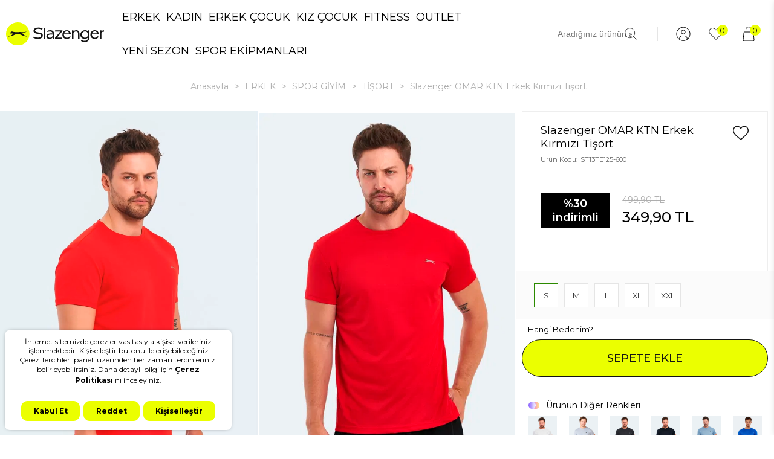

--- FILE ---
content_type: text/html; charset=UTF-8
request_url: https://www.slazenger.com.tr/slazenger-omar-ktn-erkek-t-shirt-kirmizi
body_size: 71394
content:
<!doctype html>
<html lang="tr-TR" >
<head>
<meta charset="utf-8">
<title>Slazenger OMAR KTN Erkek Kırmızı Tişört | Slazenger</title>
<meta name="description" content="Slazenger OMAR KTN Erkek Kırmızı Tişört ürününü Slazenger kalitesi ve en uygun fiyat avantajıyla satın alabilirsiniz. İndirimli fiyat avantajlarını kaçırmayın." />
<meta name="copyright" content="T-Soft E-Ticaret Sistemleri" />
<meta name="robots" content="index,follow" /><link rel="canonical" href="https://www.slazenger.com.tr/slazenger-omar-ktn-erkek-t-shirt-kirmizi" /><meta property="og:image" content="https://www.slazenger.com.tr/slazenger-omar-ktn-erkek-t-shirt-kirmizi-tisort-423967-14-O.jpg"/>
                <meta property="og:image:width" content="300" />
                <meta property="og:image:height" content="300" />
                <meta property="og:type" content="product" />
                <meta property="og:title" content="Slazenger OMAR KTN Erkek Kırmızı Tişört | Slazenger" />
                <meta property="og:description" content="Slazenger OMAR KTN Erkek Kırmızı Tişört ürününü Slazenger kalitesi ve en uygun fiyat avantajıyla satın alabilirsiniz. İndirimli fiyat avantajlarını kaçırmayın." />
                <meta property="product:availability" content="in stock" />
                <meta property="og:url" content="https://www.slazenger.com.tr/slazenger-omar-ktn-erkek-t-shirt-kirmizi" />
                <meta property="og:site_name" content="https://www.slazenger.com.tr/" />
                <meta name="twitter:card" content="summary" />
                <meta name="twitter:title" content="Slazenger OMAR KTN Erkek Kırmızı Tişört | Slazenger" />
                <meta name="twitter:description" content="Slazenger OMAR KTN Erkek Kırmızı Tişört ürününü Slazenger kalitesi ve en uygun fiyat avantajıyla satın alabilirsiniz. İndirimli fiyat avantajlarını kaçırmayın." />
                <meta name="twitter:image" content="https://www.slazenger.com.tr/slazenger-omar-ktn-erkek-t-shirt-kirmizi-tisort-423967-14-O.jpg" /><script src="https://accounts.google.com/gsi/client" async defer></script>
<script>const GOOGLE_CLIENT_ID = "264648908992-brcj4c7dmg0jr8gnib4t42gim0sd94t8.apps.googleusercontent.com";</script>
            <script type="text/javascript">
                try {
                    var PAGE_TYPE = 'product';
                    var MEMBER_INFO = {"ID":0,"CODE":"","FIRST_NAME":"","BIRTH_DATE":"","GENDER":"","LAST_NAME":"","MAIL":"","MAIL_HASH":"","PHONE":"","PHONE_HASH":"","PHONE_HASH_SHA":"","GROUP":0,"TRANSACTION_COUNT":0,"REPRESENTATIVE":"","KVKK":-1,"COUNTRY":"+90","E_COUNTRY":""};
                    var IS_VENDOR = 0;
                    var MOBILE_ACTIVE = false;
                    var SEPET_MIKTAR = '0';
                    var SEPET_TOPLAM = '0,00';
                    var SESS_ID = '2f0e562941ba8f6bba4d4312f260cec9';
                    var LANGUAGE = 'tr';
                    var CURRENCY = 'TL'; 
                    var SEP_DEC = ',';    
                    var SEP_THO = '.';
                    var SERVICE_INFO = null;
                    var CART_CSRF_TOKEN = 'e4d249f06ad1218707333e99ac4a16cf5febd81684263a76728609ef334c8208';
                    var CSRF_TOKEN = 'SOnX/vhf5+WvVUOPrl2A7vmfEF+wqcOKMu8wWOLJtQg=';
                    var KVKK_REQUIRED = 0;
                }
                catch(err) { }
                
                const DYNAMIC_LOADING_SHOW_BUTTON = 0;

            </script>
            <!--cache-->
<link rel="preload" as="font" href="https://www.slazenger.com.tr/theme/v4/sub_theme/genel/firat/v4/font/font/tsoft.woff?91661963" type="font/woff" crossorigin="anonymous">
<link rel="stylesheet" property="stylesheet" type="text/css" href="/srv/compressed/load/css/css1766762462.css" />
<script type="text/javascript" src="/srv/compressed/load/js/js1766762462.js"></script>
<script src="/js/tsoftapps/v4/header.js?v=1766762462"></script>
<script type="text/javascript" src="/js/webpush/app.js?1766762462"></script>
<link rel="shortcut icon" href="//img.slazenger.com.tr/Data/EditorFiles/fav-icon-slaz.ico" />
<link rel="icon" type="image/gif" href="//img.slazenger.com.tr/Data/EditorFiles/fav-icon-slaz.ico" />
<link rel="search" href="/xml/opensearchdescription.php" type="application/opensearchdescription+xml" title="" />
<!-- if responsive lisans aktif ise -->
<meta name="viewport" content="width=device-width, initial-scale=1.0, maximum-scale=1.0, user-scalable=no">
<style type="text/css">
.image-wrapper {
padding-bottom: 150%
}
</style>
<meta name="google-site-verification" content="Uq5GYFISVjDga3oQFlXghspVKEE9J6jVeRo1PT3IS_Q" />
<!-- Google Tag Manager -->
<script>
(function(w,d,s,l,i){w[l]=w[l]||[];w[l].push({'gtm.start':
new Date().getTime(),event:'gtm.js'});
var f=d.getElementsByTagName(s)[0],
j=d.createElement(s),dl=l!='dataLayer'?'&l='+l:'';j.async=true;j.src=
'https://www.googletagmanager.com/gtm.js?id='+i+dl;f.parentNode.insertBefore(j,f);
})(window,document,'script','dataLayer','GTM-PJHLW3K');
</script>
<!-- End Google Tag Manager -->
<script src="https://www.slazenger.com.tr/Data/EditorFiles/lazysizes.min.js"></script>
<script>(function(w,d,t,r,u){var f,n,i;w[u]=w[u]||[],f=function(){var o={ti:"187045417", enableAutoSpaTracking: true};o.q=w[u],w[u]=new UET(o),w[u].push("pageLoad")},n=d.createElement(t),n.src=r,n.async=1,n.onload=n.onreadystatechange=function(){var s=this.readyState;s&&s!=="loaded"&&s!=="complete"||(f(),n.onload=n.onreadystatechange=null)},i=d.getElementsByTagName(t)[0],i.parentNode.insertBefore(n,i)})(window,document,"script","//bat.bing.com/bat.js","uetq");</script>
<meta name="yandex-verification" content="df272d34673f7837" /><script>
ReturnFormMsgCallback = function(data) {
const cargoId = data.shipment.cargo_company_id;
const cargoName = data.shipment.cargo_company_name;
const cargoKey = data.shipment.cargo_key;
let message = '';
if (cargoId == '8') {
message = cargoKey + ' iade kodu ile ' + cargoName + ' firmasına iadenizi teslim edebilirsiniz.';
} else if (cargoId == '4') {
message = cargoKey + ' iade kodu ile ' + cargoName + ' şubesine iadenizi teslim edebilirsiniz.';
}
return message;
};
</script>
<meta name="facebook-domain-verification" content="ehitknmn2epnvvq9ux49xac57k1m3l" /><link rel="stylesheet" type="text/css" href="https://panel.ucookie.com.tr/static/js/widgets/uzman_slazenger.css">
<script type="text/javascript" id="ucookie" src="https://panel.ucookie.com.tr/static/js/widgets/uzman_slazenger.js"
data-did="6ec7921b-81de-4c22-b68a-e9f91b8a75db" data-wid="f1d93355-1eea-4573-89c4-f6225418d01e"></script><!-- T-Soft Apps - V5 - Facebook Dönüşümler API - Tracking Code Head Start -->
<script>
if(typeof window.FB_EVENT_ID == 'undefined'){
window.FB_EVENT_ID = "fb_" + new Date().getTime();
}
</script>
<!-- T-Soft Apps - V5 - Facebook Dönüşümler API - Tracking Code Head End -->
<!-- T-Soft Apps - v5 Google Datalayer - Tracking Code Head Start -->
<script>
var dataLayer = dataLayer || [];
(function(w,d,s,l,i){w[l]=w[l]||[];w[l].push({'gtm.start':
new Date().getTime(),event:'gtm.js'});var f=d.getElementsByTagName(s)[0],
j=d.createElement(s),dl=l!='dataLayer'?'&l='+l:'';j.async=true;j.src=
'https://www.googletagmanager.com/gtm.js?id='+i+dl;f.parentNode.insertBefore(j,f);
})(window,document,'script','dataLayer','GTM-PJHLW3K');
</script>
<!-- T-Soft Apps - v5 Google Datalayer - Tracking Code Head End -->
<script>
var RATE = {"USD_TO_TL":43.166,"EUR_TO_TL":50.1247};
var DECIMAL_LENGTH = 2;
var showHeaderCart = false;
var showAdd2CartPopup = false;
var PAGE_LINK = { OFFER : '' , OFFER_CONFIRMATION : '', CART : 'sepet', ORDER : 'order' };
var PRODUCT_DATA = [] , CATEGORY_DATA = {} , BRAND_DATA = {};
var ENDPOINT_PREFIX = '';
</script>
</head>
<body>
<input type="hidden" id="cookie-law" value="0" />
<script>
function accept() {
setCookie('webpush', 1, 15);
var width = 500;
var height = 500;
var left = (screen.width / 2) - (width / 2);
var top = (screen.height / 2) - (height / 2);
new TsoftWebPush();
$(".tsoft-push--in-notification").remove();
}
function reject() {
$(".bildirimIzin").hide();
setCookie('webpush', 1, 2);
}
$(function () {
var webpush = typeof getCookie('webpush') === 'undefined' ? '0' : getCookie('webpush');
var isSafari = !!navigator.userAgent.match(/Version\/[\d\.]+.*Safari/);
if (isSafari === false && webpush !== "1" && ("Notification" in window)) {
setTimeout(function () {
$(".bildirimIzin").show();
}, 1000);
}
});
</script>
<div class="tsoft-push--in-notification bildirimIzin" style="top: 0px; display:none;">
<div class="tsoft-push--in-notification-inner-container">
<div class="tsoft-push--in-notification-logo"><p><img src="https://img.slazenger.com.tr/Data/EditorFiles/slazenger_logo_new.svg" width="150" height="71" /> </p></div>
<div class="tsoft-push--in-notification-text-container">
<div class="tsoft-push--in-notification-title">Masaüstü bildirimlerine ekleyin.</div>
<div class="tsoft-push--in-notification-description">Özel fırsatlardan ve güncel kampanyalardan haberiniz olsun ister misiniz?</div>
</div>
<div style="clear: both;">
<div class="tsoft-push--in-notification-button-container">
<a target="_blank" onclick="reject();" class="tsoft-push--in-notification-button tsoft-push--in-disallow-button">Daha Sonra</a>
<a target="_blank" onclick="accept();" class="tsoft-push--in-notification-button tsoft-push--in-allow-button">Evet</a>
</div>
<div style="clear: both;"></div>
</div>
</div>
</div>
<div id="mainWrapper" class="fl"><script type="text/javascript">
    $(document).ready(function () {
        var leftCol = true;
        var rightCol = true;
        var leftContent = $('#leftColumn').html().trim();
        var rightContent = $('#rightColumn').html().trim();
        var contentWrap = $('.contentWrapper');
        var content = $('#mainColumn');
        if (leftContent == '') {
            leftCol = false;
            $('#leftColumn').remove();
        }
        if (rightContent == '') {
            rightCol = false;
            $('#rightColumn').remove();
        }
        if (leftCol && rightCol) {
            contentWrap.attr('id', 'threeCol');
            content.addClass('col-8 col-md-6 col-sm-12');
        }
        else if (leftCol || rightCol) {
            contentWrap.attr('id', 'twoCol');
            content.addClass('col-10 col-md-9 col-sm-12');
        }
        else {
            contentWrap.attr('id', 'oneCol');
            content.addClass('col-12');
        }
    });
</script>
<div id="skeletonWrap" class="fl">
    <div id="skeleton" class="fl col-12">
        <header class="col col-12">
            <div id="header" class="row">
                <!--cache-->
<!-- Cart Wrapper -->
<!--CartWrapper-->
<style>
body.menuAcik, .overflow-hidden, .lg-on, .popupActive.flexPopup {
overflow: hidden !important;
}
.sptTitle {
padding: 10px 10px;
box-sizing: border-box;
display: flex;
justify-content: space-between;
position: relative;
align-items: center;
font-size:20px;
}
.color-gray{
color:#8B8B8B;
}
.is-discount{
color:#FF0000;
font-weight:500;
}
#buy-button{
background-color:#ebff02;
border-radius:45px;
font-weight:600;
}
#buy-button:hover{
box-shadow:none!important;
}
.preview-product-price {
margin-top: 0;
font-weight:600;
}
#drawer-qty{
max-width:90px;
max-height:32px!important;
border: 1px solid #8B8B8B;
margin-top:2px;
}
#drawer-qty > a{
height:32px!important;
display: flex;
align-items: center;
justify-content: center;
background-color: white;
color:#8B8B8B!important;
}
#drawer-qty input{
height:32px!important;
}
#cart-preview-overlay.active {
opacity: .5;
visibility: visible;
z-index: 99999;
cursor: pointer;
}
.active+#cart-preview-wrapper {
right: 0;
}
#cart-preview-wrapper {
right: -470px;
max-width: 100%;
max-height: 100%;
box-shadow: 0 2px 10px rgb(0 0 0 / .1);
overflow-y: auto;
-webkit-perspective: 0;
-webkit-overflow-scrolling: touch;
z-index: 999999;
overflow-x: hidden;
}
@media only screen and (min-width: 769px) {
#cart-preview-wrapper {
width: 470px;
}
}
#cart-preview {
padding-right: 0;
box-sizing: border-box;
display:flex;
flex-direction:column;
justify-content:space-between;
height:calc(100vh - 60px);
}
.sptScroll {
overflow: auto;
overflow-x: hidden;
}
.sptClose {
cursor: pointer;
}
#cart-preview-wrapper .productRow {
padding-left: 20px;
padding-right: 20px;
box-sizing: border-box;
position: relative;
border-bottom: 1px solid #f1f1f1;
padding-bottom: 10px;
margin-bottom: 10px;
}
.productRow>.row {
display: flex
;
align-items: center;
}
.productRow .col-10 {
padding-right: 0;
box-sizing: border-box;
}
.preview-product-title {
font-size: 13px;
height: 19px;
overflow: hidden;
}
.preview-product-variant {
margin-bottom: 5px;
}
span.fl.preview-discount-price {
font-size: 12px;
color: #b7b7b7;
text-decoration: line-through;
}
p.fl.col-12.icon-plus.icon-no-space.text-center.p-bottom {
display: flex
;
align-items: center;
justify-content: center;
}
@media only screen and (min-width: 769px) {
[class^=icon-]:before, [class*=" icon-"]:before, [class^=icon-]:after, [class*=" icon-"]:after, .icon-overlay:after {
line-height: 0 !important;
}
}
@media only screen and (min-width: 769px) {
.sptPrice {
padding: 30px;
box-sizing: border-box;
padding-top: 20px;
}
}
.spItem:nth-child(1) {
margin-top: 0;
}
.spItem.genelToplam {
font-weight: 500;
}
.liStd {
line-height: 25px;
}
</style>
<div class="pos-f pos-top pos-right pos-bottom pos-left overlay" id="cart-preview-overlay" onclick="hideCart();"></div>
<div class="pos-f pos-top pos-right pos-bottom whiteBg ease" id="cart-preview-wrapper">
<div class="fl col-12">
<div class="box col-12 sptTitle">
<span>SEPET</span>
<div class="fl sptClose" onclick="hideCart();">
<img src="https://img.sporpark.com.tr/Data/EditorFiles/odTheme/close.svg">
</div>
</div>
<div class="fl col-12" id="cart-preview" data-callback="cartPreviewReady" data-url="/srv/service/cart/load-win/">
<div class="box text-center fd16 colorRed col-12 mbd20 mtd20" ng-if="PRODUCTS.length < 1 && WINDOW.LANGUAGE=='tr'">Sepetinizde Ürün Bulunmamaktadır.</div>
<div class="fl col-12 sptScroll" ng-if="PRODUCTS.length > 0">
<div ng-repeat="ITEM in PRODUCTS" class="fl col-12 productRow" data-id="{{ITEM.ID}}">
<div class="row">
<div class="box col-3 p-left p-right col-sm-3">
<div class="fl col-12 preview-img">
<img ng-src="{{ITEM.IMAGE.SMALL|replace:'www':'img'}}"/>
</div>
</div>
<div class="box col-9">
<div class="fl col-12">
<span class="fl col-12 preview-product-title colorNavy">{{ITEM.TITLE}} <span class="color-gray" ng-if="ITEM.VARIANT_NAME != ''">({{ITEM.VARIANT_NAME}})</span></span>
</div>
<div class="fl col-12">
<div class="fl col-12">
<span class="fl preview-discount-price" ng-if="ITEM.IS_DISPLAY_DISCOUNTED_ACTIVE == 1">
{{ITEM.PRICE_NOT_DISCOUNTED_TOTAL|vat:ITEM.VAT}} {{ITEM.TARGET_CURRENCY}}
</span>
<span class="fl preview-product-price fw500">
{{ITEM.PRICE_TOTAL|format}} {{ITEM.TARGET_CURRENCY}}
</span>
</div>
<span class="fl qtyBtns" id="drawer-qty" data-increment="{{ITEM.STOCK_INCREMENT}}">
<a class="col-4 d-flex flexCenter" href="javascript:void(0);" class="removeBtn" onclick="Cart.delete({{ITEM.CART_ID}}, 'deleteHeaderCartCallback')" ng-if="ITEM.COUNT == 1">
<img src="https://img.slazenger.com.tr/Data/EditorFiles/OD/drawer-trash.svg" class="wd14">
</a>
<a title="-" data-id="{{ITEM.CART_ID}}" data-cart-id="{{ITEM.CART_ID}}" data-callback="qtyChange" class="col-4 d-flex decBasketProduct" ng-if="ITEM.COUNT > 1">
<p class="fl col-12 icon-minus icon-no-space text-center p-bottom"></p>
</a>
<input type="text" value="{{ITEM.COUNT}}" class="col-4 qty" />
<a title="+" data-id="{{ITEM.CART_ID}}" data-cart-id="{{ITEM.CART_ID}}" data-callback="qtyChange" class="col-4 d-flex incBasketProduct">
<p class="fl col-12 icon-plus icon-no-space text-center p-bottom"></p>
</a>
</span>
</div>
</div>
<!--<a href="javascript:void(0);" class="removeBtn" onclick="Cart.delete({{ITEM.CART_ID}}, 'deleteHeaderCartCallback')" alt="{{ITEM.CART_ID}}">
<img src="https://img.sporpark.com.tr/Data/EditorFiles/odTheme/cartDelete.svg">
</a>-->
</div>
</div>
</div>
<div class="fl col-12">
<div class="fl col-12" ng-if="PRODUCTS.length > 0">
<div class="box col-12" ng-if="PRICE_CARGO > 1">
<div class="col col-6">Kargo Ücreti</div>
<div class="col col-6 text-right">{{PRICE_CARGO|format}} {{TARGET_CURRENCY}}</div>
</div>
<div class="box col-12" ng-if="PRICE_CARGO == 0">
<div class="col col-6">Kargo Fiyatı</div>
<div class="col col-6 text-right">Ücretsiz</div>
</div>
<div class="box col-12 color-red text-center is-discount" ng-if="PRICE_CAMPAIGN > 1">KAZANCINIZ: {{PRICE_CAMPAIGN|format}} {{TARGET_CURRENCY}}</div>
<div class="col col-12">
<a href="/sepet" class="btn col-12 btn-big text-center" id="buy-button" ng-if="WINDOW.LANGUAGE=='tr'">{{PRICE_GENERAL|format}} {{TARGET_CURRENCY}} - SATIN AL</a>
</div>
<div class="box col-12 color-gray text-center">İndirim Kuponunuz Varsa Sepette Uygulayabilirsiniz</div>
</div>
</div>
</div>
</div>
</div>
<script type="text/javascript">
$('#cart-preview').angularTemplate();
function cartPreviewReady(result){
$('#cart-preview input[type="text"]').focus(function(){
$(this).attr('data-old-count', $(this).val());
});
$('#cart-preview input[type="text"]').blur(function(){
var _this = this;
var cid = $(_this).attr('data-cart-id');
var count = parseInt($(_this).val()) || 1;
Cart.update(cid, count, function (result) {
if (result.status > 0) {
$('#cart-preview').angularTemplate();
if (result.status > 0) {
$('.cart-soft-count').text(result.totalQuantity);
$('.cart-soft-price').text(result.totalPrice);
}
}
else {
$(_this).val($(_this).attr('data-old-count'));
var resultPopup = new Message({
id: 'cart-upd-alert',
html: result.statusText,
openingCallback: function(){
$('body').addClass('flexPopup');
},
closingCallback: function(){
$('body').removeClass('flexPopup');
}
});
resultPopup.show();
}
});
});
$('#cart-preview .decBasketProduct, #cart-preview .incBasketProduct').unbind('click').click(function (e) {
e.preventDefault();
var cid = $(this).attr('data-cart-id');
var increment = parseFloat($(this).parents(".qtyBtns").attr("data-increment") || 1);
var count = parseInt($(this).parent().find('input').val()) || 1;
var append = $(this).hasClass('decBasketProduct') ? -1 * increment : increment;
var _this = this;
count += append;
$(this).parent().find('input').val(count);
Cart.update(cid, count, function (result) {
if (result.status > 0) {
$('#cart-preview').angularTemplate();
if (result.status > 0) {
$('.cart-soft-count').text(result.totalQuantity);
$('.cart-soft-price').text(result.totalPrice);
}
}
else {
$(_this).parent().find('input').val(count - append);
var resultPopup = new Message({
id: 'cart-upd-alert',
html: result.statusText,
openingCallback: function(){
$('body').addClass('flexPopup');
},
closingCallback: function(){
$('body').removeClass('flexPopup');
}
});
resultPopup.show();
}
});
});
}
function deleteHeaderCartCallback (result) {
$('#cart-preview').angularTemplate();
}
$(document).ready(function () {
$('#cartFunc').click(function(e) {
e.preventDefault();
showCart();
});
$('#cartFuncTwo').click(function(e) {
e.preventDefault();
showCart();
});
$('.language li').click(function () {
setLanguage($(this).attr('data-value'));
});
$('#fastBuyBtn').click(function(){
$('#cart-preview-wrapper').remove();
$('#cart-preview-overlay').remove();
});
var errorMessage;
var errorCounter = 0;
var buyNow = 0;
PAGE_LINK.CART = 'order';
Add2Cart.callBack = function(data){
if(data.status <= 0){
setTimeout(function(){
$('body.popupActive').addClass('flexPopup');
}, 200);
}
for (var i = 0; i < data.length; i++) {
if(data[i].status == 0){
errorCounter++;
errorMessage += data[i].statusText + '<br/>';
}
};
if(errorCounter > 0){
var ErrorPopup = new Message({
html: errorMessage,
openingCallback: function(){
$('body').addClass('flexPopup');
}
});
ErrorPopup.show();
errorCounter = 0;
errorMessage = '';
buyNow = 0;
} else {
if(data.status > 0){
if(buyNow == 1){
buyNow = 0;
location.href = '/order';
return;
}
showCart();
}
}
}
});
function showCart(){
$('body').addClass('overflow-hidden');
$('#cart-preview').angularTemplate();
$('#cart-preview-overlay').addClass('active');
}
function hideCart(){
$('body').removeClass('overflow-hidden');
$('#cart-preview-overlay').removeClass('active');
}
</script>
<!--CartWrapper-->
<!-- Android app uyarı -->
<link rel="stylesheet" type="text/css" href="//cdn.jsdelivr.net/npm/slick-carousel@1.8.1/slick/slick.css"/>
<script type="text/javascript" src="//cdn.jsdelivr.net/npm/slick-carousel@1.8.1/slick/slick.min.js"></script>
<script type="text/javascript" src="https://cdn.jsdelivr.net/npm/js-cookie@3.0.0/dist/js.cookie.min.js"></script>
<link rel="preconnect" href="https://fonts.googleapis.com">
<link rel="preconnect" href="https://fonts.gstatic.com" crossorigin>
<link href="https://fonts.googleapis.com/css2?family=Montserrat:ital,wght@0,100..900;1,100..900&display=swap" rel="stylesheet">
<!-- Android app uyarı -->
<div id="pageOverlay" class="col-12 animate"></div>
<div class="col col-12 mobil-alt-menu" style="display: none;">
<div class="col col-2 alt-menu-ev">
<div class="col col-12 p-left p-right"></div>
<div class="col col-12 p-left p-right">Anasayfa</div>
</div>
<div class="col col-2 alt-menu-kategoriler">
<div class="col col-12 p-left p-right"></div>
<div class="col col-12 p-left p-right">Kategoriler</div>
</div>
<div class="col col-2 alt-menu-ara">
<div class="col col-12 p-left p-right"></div>
<div class="col col-12 p-left p-right">Ara</div>
</div>
<div class="col col-2 alt-menu-kampanya">
<div class="col col-12 p-left p-right"></div>
<div class="col col-12 p-left p-right">Kampanya</div>
</div>
<div class="col col-2 alt-menu-hesabim">
<div class="col col-12 p-left p-right"></div>
<div class="col col-12 p-left p-right">Hesabım</div>
</div>
<div href="javascript:void(0)" class="col col-2 alt-menu-sepetim" id="cartFuncTwo">
<div class="col col-12 p-left p-right"></div>
<div class="col col-12 p-left p-right">Sepetim</div>
</div>
</div>
<div class="fl col-12 pos-r header-wrapper ust-header-border">
<div class="fl col-12 whiteBg" id="header-wrap">
<div class="fl col-12 whiteBg">
<div class="fl col-12 ust-bar forDesktop d-none">
<div class="inner">
<div class="fl col-12 slider-gel-title pos-r">
<div>Tüm ayakkabı modellerinde %50 indirim</div>
<div>alışverişe başla</div>
</div>
</div>
</div>
<div class="col col-12" id="headerMain">
<div class="menu-overly" style="display:none;"></div>
<div class="ara-overly" style="display:none;"></div>
<div class="fl menu-kategoriler" style="display:none;">
<div class="col col-12 menu-alt-acilir">
<div class="col col-12 menu-logo-ktp">
<div class="fl col"><a href="" class="col col-12"><img src="https://img.slazenger.com.tr/Data/EditorFiles/slaz-logo.svg?v2"></a></div>
<div class="fr col"></div>
</div>
<div class="col col-12 alt-alt-menu">
<div class="col erkek-menu aktif">Erkek</div>
<div class="col kadin-menu">Kadın</div>
<div class="col cocuk-menu">Çocuk</div>
</div>
<div class="col col-12 alt-dgr-menu erkek-tab-menu" id="manMobileMenu" style="display: block;">
<div class="col col-12 menu-resim-title">
<div class="col col-6" id="erkekMont">
<a class="p-left p-right col col-12" href="/erkek-mont-ve-kaban">
<span class="fl"><img src="https://img.slazenger.com.tr/Data/EditorFiles/2025/mobil-kategori/erkek-/mont-kaban.png" alt="Erkek Mont Kaban"></span>
<span class="fl"></span>
</a>
</div>
<div class="col col-6" id="erkekYelek">
<a class="p-left p-right col col-12" href="/erkek-yelek">
<span class="fl"><img src="https://img.slazenger.com.tr/Data/EditorFiles/2025/mobil-kategori/erkek-/yelek.png" alt="Erkek Yelek"></span>
<span class="fl"></span>
</a>
</div>
<div class="col col-12" id="erkekSneaker">
<a class="p-left p-right col col-12" href="/erkek-sneaker-ayakkabi">
<span class="fl"><img src="https://img.slazenger.com.tr/Data/EditorFiles/2025/mobil-kategori/erkek-/sneaker.png" alt="Erkek Sneaker"></span>
<span class="fl"></span>
</a>
</div>
<div class="col col-6" id="erkekOutdoor">
<a class="p-left p-right col col-12" href="/outdoor-erkek-ayakkabi">
<span class="fl"><img src="https://img.slazenger.com.tr/Data/EditorFiles/2025/mobil-kategori/erkek-/outdoor.png" alt="Erkek Outdoor Giyim"></span>
<span class="fl"></span>
</a>
</div>
<div class="col col-6" id="erkekBot">
<a class="p-left p-right col col-12" href="/erkek-bot-modelleri">
<span class="fl"><img src="https://img.slazenger.com.tr/Data/EditorFiles/2025/mobil-kategori/erkek-/bot.png" alt="Erkek Bot"></span>
<span class="fl"></span>
</a>
</div>
<div class="col col-12" id="erkekOversize">
<a class="p-left p-right col col-12" href="/arama?q=oversize&multi=3-1+3-5">
<span class="fl"><img src="https://img.slazenger.com.tr/Data/EditorFiles/2025/mobil-kategori/erkek-/oversize-erkek.jpg" alt="Erkek Oversize Giyim"></span>
<span class="fl"></span>
</a>
</div>
<div class="col col-6" id="erkekSweat">
<a class="p-left p-right col col-12" href="/erkek-sweatshirt-modelleri">
<span class="fl"><img src="https://img.slazenger.com.tr/Data/EditorFiles/2025/mobil-kategori/erkek-/sweatshirt.png" alt="Erkek Sweatshirt"></span>
<span class="fl"></span>
</a>
</div>
<div class="col col-6" id="erkekPolar">
<a class="p-left p-right col col-12" href="/erkek-polar-modelleri">
<span class="fl"><img src="https://img.slazenger.com.tr/Data/EditorFiles/2025/mobil-kategori/erkek-/polar.png" alt="Erkek Polar"></span>
<span class="fl"></span>
</a>
</div>
<div class="col col-6" id="erkekEsofmanAlti">
<a class="p-left p-right col col-12" href="/erkek-esofman-alti">
<span class="fl"><img src="https://img.slazenger.com.tr/Data/EditorFiles/2025/mobil-kategori/erkek-/esofman-alti.png" alt="Erkek Eşofman Altı"></span>
<span class="fl"></span>
</a>
</div>
<div class="col col-6" id="erkekEsofmanTakim">
<a class="p-left p-right col col-12" href="/erkek-esofman-takimlari">
<span class="fl"><img src="https://img.slazenger.com.tr/Data/EditorFiles/2025/mobil-kategori/erkek-/esofman-takimi.png" alt="Erkek Eşofman Takımı"></span>
<span class="fl"></span>
</a>
</div>
<div class="col col-6" id="erkekGunluk">
<a class="p-left p-right col col-12" href="/erkek-gunluk-ayakkabi">
<span class="fl"><img src="https://img.slazenger.com.tr/Data/EditorFiles/2025/mobil-kategori/erkek-/gunluk.png" alt="Erkek Günlük Ayakkabı"></span>
<span class="fl"></span>
</a>
</div>
<div class="col col-6" id="erkekKosu">
<a class="p-left p-right col col-12" href="/erkek-kosu-ayakkabisi">
<span class="fl"><img src="https://img.slazenger.com.tr/Data/EditorFiles/2025/mobil-kategori/erkek-/kosu.png" alt="Erkek Koşu Ayakkabısı"></span>
<span class="fl"></span>
</a>
</div>
<div class="col col-6" id="erkekPantolon">
<a class="p-left p-right col col-12" href="/erkek-pantolon">
<span class="fl"><img src="https://img.slazenger.com.tr/Data/EditorFiles/2025/mobil-kategori/erkek-/pantolon.png" alt="Erkek Pantolon"></span>
<span class="fl"></span>
</a>
</div>
<div class="col col-6" id="erkekPijamaTakim">
<a class="p-left p-right col col-12" href="/erkek-pijama-takimi">
<span class="fl"><img src="https://img.slazenger.com.tr/Data/EditorFiles/2025/mobil-kategori/erkek-/pijama-takimi.png" alt="Erkek Pijama Takımı"></span>
<span class="fl"></span>
</a>
</div>
<div class="col col-6" id="erkekFitness">
<a class="p-left p-right col col-12" href="/erkek-fitness-giyim">
<span class="fl"><img src="https://img.slazenger.com.tr/Data/EditorFiles/2025/mobil-kategori/erkek-/fitness.png" alt="Erkek Fitness Giyim"></span>
<span class="fl"></span>
</a>
</div>
<div class="col col-6" id="erkekYagmurluk">
<a class="p-left p-right col col-12" href="/erkek-yagmurluk-modelleri">
<span class="fl"><img src="https://img.slazenger.com.tr/Data/EditorFiles/2025/mobil-kategori/erkek-/yagmurluk.png" alt="Erkek Yağmurluk"></span>
<span class="fl"></span>
</a>
</div>
<div class="col col-6" id="erkekTisort">
<a class="p-left p-right col col-12" href="/erkek-tshirt-modelleri">
<span class="fl"><img src="https://img.slazenger.com.tr/Data/EditorFiles/2025/mobil-kategori/erkek-/tisort.png" alt="Erkek Tişört"></span>
<span class="fl"></span>
</a>
</div>
<div class="col col-6" id="erkekTerlik">
<a class="p-left p-right col col-12" href="/erkek-terlik-modelleri">
<span class="fl"><img src="https://img.slazenger.com.tr/Data/EditorFiles/2025/mobil-kategori/erkek-/terlik.png" alt="Erkek Terlik"></span>
<span class="fl"></span>
</a>
</div>
<div class="col col-6" id="erkekSort">
<a class="p-left p-right col col-12" href="/erkek-sort-modelleri">
<span class="fl"><img src="https://img.slazenger.com.tr/Data/EditorFiles/2025/mobil-kategori/erkek-/sort.png" alt="Erkek Şort"></span>
<span class="fl"></span>
</a>
</div>
<div class="col col-6" id="erkekMayo">
<a class="p-left p-right col col-12" href="/erkek-mayo">
<span class="fl"><img src="https://img.slazenger.com.tr/Data/EditorFiles/2025/mobil-kategori/erkek-/mayo.png" alt="Erkek Mayo"></span>
<span class="fl"></span>
</a>
</div>
<div class="col col-6" id="erkekFutbol">
<a class="p-left p-right col col-12" href="/erkek-futbol-ayakkabisi">
<span class="fl"><img src="https://img.slazenger.com.tr/Data/EditorFiles/2025/mobil-kategori/erkek-/futbol.png" alt="Futbol Giyim"></span>
<span class="fl"></span>
</a>
</div>
<div class="col col-6 hideThis" id="erkekEvTerlik">
<a class="p-left p-right col col-12" href="/erkek-ev-terligi">
<span class="fl"><img src="https://img.slazenger.com.tr/Data/EditorFiles/2024/mobil-menupic/erkek/ev-terlik.png" alt="Erkek Ev Terlik"></span>
<span class="fl"></span>
</a>
</div>
<div class="col col-6" id="erkekBuyukBeden">
<a class="p-left p-right col col-12" href="/buyuk-beden">
<span class="fl"><img src="https://img.slazenger.com.tr/Data/EditorFiles/2025/mobil-kategori/erkek-/buyukbeden.png" alt="Erkek Büyükbeden Giyim"></span>
<span class="fl"></span>
</a>
</div>
<div class="col col-6" id="erkekSaat">
<a class="p-left p-right col col-12" href="/erkek-saat-cesitleri">
<span class="fl"><img src="https://img.slazenger.com.tr/Data/EditorFiles/2025/mobil-kategori/erkek-/saat.png" alt="Erkek Saat"></span>
<span class="fl"></span>
</a>
</div>
<div class="col col-6" id="erkekBereSapka">
<a class="p-left p-right col col-12" href="/erkek-bere-sapka">
<span class="fl"><img src="https://img.slazenger.com.tr/Data/EditorFiles/2025/mobil-kategori/erkek-/bere1.png" alt="Erkek Bere"></span>
<span class="fl"></span>
</a>
</div>
<div class="col col-6" id="erkekKozmetik">
<a class="p-left p-right col col-12" href="/erkek-kozmetik-urunleri">
<span class="fl"><img src="https://img.slazenger.com.tr/Data/EditorFiles/2025/mobil-kategori/erkek-/kozmetik.png" alt="Erkek Kozmetik"></span>
<span class="fl"></span>
</a>
</div>
<div class="col col-6 hideThis" id="erkekCanta">
<a class="p-left p-right col col-12" href="/erkek-canta-modelleri">
<span class="fl"><img src="https://img.slazenger.com.tr/Data/EditorFiles/2024/mobil-menupic/erkek/canta.png" alt="Erkek Çanta"></span>
<span class="fl"></span>
</a>
</div>
<div class="col col-6" id="erkekGozluk">
<a class="p-left p-right col col-12" href="/erkek-gozluk-modelleri">
<span class="fl"><img src="https://img.slazenger.com.tr/Data/EditorFiles/2025/mobil-kategori/erkek-/gozluk.png" alt="Erkek Gözlük"></span>
<span class="fl"></span>
</a>
</div>
<div class="col col-6" id="erkekCorap">
<a class="p-left p-right col col-12" href="/erkek-corap-cesitleri">
<span class="fl"><img src="https://img.slazenger.com.tr/Data/EditorFiles/2025/mobil-kategori/erkek-/corap.png" alt="Erkek Çorap"></span>
<span class="fl"></span>
</a>
</div>
<div class="col col-6" id="erkekIcGiyim">
<a class="p-left p-right col col-12" href="/erkek-ic-giyim">
<span class="fl"><img src="https://img.slazenger.com.tr/Data/EditorFiles/2025/mobil-kategori/erkek-/ic-giyim.png" alt="Erkek İç Giyim"></span>
<span class="fl"></span>
</a>
</div>
</div>
<div class="col col-12 mb">
<a class="p-left p-right col col-12" href="/spor-ayakkabi">
<span class="fl"><img src="https://img.slazenger.com.tr/Data/EditorFiles/2025/mobil-kategori/erkek-/spor-ayakkabi.png" alt="Erkek Spor Ayakkabı"></span>
<span class="fl"></span>
</a>
</div>
<div class="col col-12 mb">
<a class="p-left p-right col col-12" href="/spor-ekipmanlari">
<span class="fl"><img src="https://img.slazenger.com.tr/Data/EditorFiles/2025/mobil-kategori/erkek/spor-ekipmanlari.jpg" alt="Erkek Spor Ekipmanları"></span>
<span class="fl"></span>
</a>
</div>
<div class="col col-6 mb ek-gen-var">
<a class="p-left p-right col col-12" href="/outlet-giyim">
<span class="fl"><img src="https://img.slazenger.com.tr/Data/EditorFiles/2021/menuPic/outlet.svg" alt="Erkek Outlet"></span>
<span class="fl"></span>
</a>
</div>
<div class="col col-6 mb ek-gen-var">
<a class="p-left p-right col col-12" href="/yeni-sezon-urunler">
<span class="fl"><img src="https://img.slazenger.com.tr/Data/EditorFiles/2021/menuPic/yeni-gelenler.svg" alt="Erkek Yeni Gelenler"></span>
<span class="fl"></span>
</a>
</div>
<div class="col col-12 mb">
<a class="p-left p-right col col-12" href="/erkek-giyim">
<span class="text-center"><center>Tüm Ürünleri Gör</center></span>
</a>
</div>
</div>
<div class="col col-12 alt-dgr-menu kadin-tab-menu" id="womanMobileMenu" style="display: none;">
<div class="col col-12 menu-resim-title">
<div class="col col-6" id="kadinMontKaban">
<a class="p-left p-right col col-12" href="/kadin-mont-kaban-modelleri">
<span class="fl"><img src="https://img.slazenger.com.tr/Data/EditorFiles/2025/mobil-kategori/kadin-/mont-kaban.png" alt="Kadın Mont Kaban"></span>
<span class="fl"></span>
</a>
</div>
<div class="col col-6" id="kadinSweatshirt">
<a class="p-left p-right col col-12" href="/kadin-sweatshirt-modelleri">
<span class="fl"><img src="https://img.slazenger.com.tr/Data/EditorFiles/2025/mobil-kategori/kadin-/sweat.png" alt="Kadın Sweatshirt"></span>
<span class="fl"></span>
</a>
</div>
<div class="col col-12" id="kadinSneaker">
<a class="p-left p-right col col-12" href="/kadin-sneaker-ayakkabi">
<span class="fl"><img src="https://img.slazenger.com.tr/Data/EditorFiles/2025/mobil-kategori/kadin-/sneaker1.png" alt="Kadın Sneaker"></span>
<span class="fl"></span>
</a>
</div>
<div class="col col-6" id="kadinOutdoor">
<a class="p-left p-right col col-12" href="/kadin-outdoor-ayakkabi-modelleri">
<span class="fl"><img src="https://img.slazenger.com.tr/Data/EditorFiles/2025/mobil-kategori/kadin-/outdoor.png" alt="Kadın Outdoor"></span>
<span class="fl"></span>
</a>
</div>
<div class="col col-6" id="kadınBot">
<a class="p-left p-right col col-12" href="/kadin-bot-modelleri">
<span class="fl"><img src="https://img.slazenger.com.tr/Data/EditorFiles/2025/mobil-kategori/kadin-/bot.png" alt="Kadın Bot"></span>
<span class="fl"></span>
</a>
</div>
<div class="col col-12" id="kadinOversize">
<a class="p-left p-right col col-12" href="/arama?q=oversize&multi=3-2+3-5">
<span class="fl"><img src="https://img.slazenger.com.tr/Data/EditorFiles/2025/mobil-kategori/kadin-/oversize-kadin.jpg" alt="Kadın Oversize"></span>
<span class="fl"></span>
</a>
</div>
<div class="col col-6" id="kadinPolar">
<a class="p-left p-right col col-12" href="/kadin-polar-modelleri">
<span class="fl"><img src="https://img.slazenger.com.tr/Data/EditorFiles/2025/mobil-kategori/kadin-/polar.png" alt="Kadın Polar"></span>
<span class="fl"></span>
</a>
</div>
<div class="col col-6" id="kadinEsofmanAlti">
<a class="p-left p-right col col-12" href="/kadin-esofman-alti-modelleri">
<span class="fl"><img src="https://img.slazenger.com.tr/Data/EditorFiles/2025/mobil-kategori/kadin-/esofman-alti.png" alt="Kadın Eşofman Altı"></span>
<span class="fl"></span>
</a>
</div>
<div class="col col-6" id="kadinTayt">
<a class="p-left p-right col col-12" href="/kadin-tayt-modelleri">
<span class="fl"><img src="https://img.slazenger.com.tr/Data/EditorFiles/2025/mobil-kategori/kadin-/tayt.png" alt="Kadın Tayt"></span>
<span class="fl"></span>
</a>
</div>
<div class="col col-6" id="kadinEsofmanTakim">
<a class="p-left p-right col col-12" href="/kadin-esofman-takimi-modelleri">
<span class="fl"><img src="https://img.slazenger.com.tr/Data/EditorFiles/2025/mobil-kategori/kadin-/esofman-takimi.png" alt="Kadın Eşofman Takımı"></span>
<span class="fl"></span>
</a>
</div>
<div class="col col-6" id="kadinGunluk">
<a class="p-left p-right col col-12" href="/kadin-gunluk-ayakkabi">
<span class="fl"><img src="https://img.slazenger.com.tr/Data/EditorFiles/2025/mobil-kategori/kadin-/gunluk.png" alt="Kadın Günlük Giyim"></span>
<span class="fl"></span>
</a>
</div>
<div class="col col-6" id="kadinKosu">
<a class="p-left p-right col col-12" href="/kadin-kosu-ayakkabisi">
<span class="fl"><img src="https://img.slazenger.com.tr/Data/EditorFiles/2025/mobil-kategori/kadin-/kosu.png" alt="Kadın Koşu"></span>
<span class="fl"></span>
</a>
</div>
<div class="col col-6" id="kadinFitness">
<a class="p-left p-right col col-12" href="/kadin-fitness-giyim">
<span class="fl"><img src="https://img.slazenger.com.tr/Data/EditorFiles/2025/mobil-kategori/kadin-/fitness.png" alt="Kadın Fitness"></span>
<span class="fl"></span>
</a>
</div>
<div class="col col-6" id="kadinPijamaTakimi">
<a class="p-left p-right col col-12" href="/kadin-pijama-takimi">
<span class="fl"><img src="https://img.slazenger.com.tr/Data/EditorFiles/2025/mobil-kategori/kadin-/pijama-takimi.png" alt="Kadın Pijama Takımı"></span>
<span class="fl"></span>
</a>
</div>
<div class="col col-6" id="kadinTisort">
<a class="p-left p-right col col-12" href="/kadin-tshirt-modelleri">
<span class="fl"><img src="https://img.slazenger.com.tr/Data/EditorFiles/2025/mobil-kategori/kadin-/tisort.png" alt="Kadın Tişört"></span>
<span class="fl"></span>
</a>
</div>
<div class="col col-6" id="kadinTerlik">
<a class="p-left p-right col col-12" href="/kadin-terlik-modelleri">
<span class="fl"><img src="https://img.slazenger.com.tr/Data/EditorFiles/2025/mobil-kategori/kadin-/terlik.png" alt="Kadın Terlik"></span>
<span class="fl"></span>
</a>
</div>
<div class="col col-6" id="kadinSort">
<a class="p-left p-right col col-12" href="/kadin-sort-modelleri">
<span class="fl"><img src="https://img.slazenger.com.tr/Data/EditorFiles/2025/mobil-kategori/kadin-/sort.png" alt="Kadın Şort"></span>
<span class="fl"></span>
</a>
</div>
<div class="col col-6 hideThis" id="kadinEvTerlik">
<a class="p-left p-right col col-12" href="/kadin-ev-terligi">
<span class="fl"><img src="https://img.slazenger.com.tr/Data/EditorFiles/2024/mobil-menupic/kadın/ev-terlik.png" alt="Kadın Ev Terliği"></span>
<span class="fl"></span>
</a>
</div>
<div class="col col-6" id="kadinMayo">
<a class="p-left p-right col col-12" href="/kadin-mayo">
<span class="fl"><img src="https://img.slazenger.com.tr/Data/EditorFiles/2025/mobil-kategori/kadin-/mayo.png" alt="Kadın Mayo"></span>
<span class="fl"></span>
</a>
</div>
<div class="col col-6 hideThis" id="kadinYelek">
<a class="p-left p-right col col-12" href="/kadin-yelek">
<span class="fl"><img src="https://img.slazenger.com.tr/Data/EditorFiles/2025/mobil-kategori/kadin/yelek.png" alt="Kadın Yelek"></span>
<span class="fl"></span>
</a>
</div>
<div class="col col-6" id="kadinSaat">
<a class="p-left p-right col col-12" href="/kadin-saat-cesitleri">
<span class="fl"><img src="https://img.slazenger.com.tr/Data/EditorFiles/2025/mobil-kategori/kadin-/saat.png" alt="Kadın Saat"></span>
<span class="fl"></span>
</a>
</div>
<div class="col col-6" id="kadinBereSapka">
<a class="p-left p-right col col-12" href="/kadin-bere-sapka">
<span class="fl"><img src="https://img.slazenger.com.tr/Data/EditorFiles/2025/mobil-kategori/kadin-/bere.png" alt="Kadın Bere"></span>
<span class="fl"></span>
</a>
</div>
<div class="col col-6" id="kadinCorap">
<a class="p-left p-right col col-12" href="/kadin-corap-modelleri">
<span class="fl"><img src="https://img.slazenger.com.tr/Data/EditorFiles/2025/mobil-kategori/kadin-/corap.png" alt="Kadın Çorap"></span>
<span class="fl"></span>
</a>
</div>
<div class="col col-6" id="kadinGozluk">
<a class="p-left p-right col col-12" href="/kadin-gozluk-modelleri">
<span class="fl"><img src="https://img.slazenger.com.tr/Data/EditorFiles/2025/mobil-kategori/kadin-/gozluk.png" alt="Kadın Gözlük"></span>
<span class="fl"></span>
</a>
</div>
<div class="col col-6 hideThis" id="kadinCanta">
<a class="p-left p-right col col-12" href="/kadin-canta">
<span class="fl"><img src="https://img.slazenger.com.tr/Data/EditorFiles/2024/mobil-menupic/kadın/canta.png" alt="Kadın Çanta"></span>
<span class="fl"></span>
</a>
</div>
</div>
<div class="col col-12 mb">
<a class="p-left p-right col col-12" href="/spor-ayakkabi">
<span class="fl"><img src="https://img.slazenger.com.tr/Data/EditorFiles/2025/mobil-kategori/kadin-/spor-ayakkabi.png" alt="Kadın Spor Ayakkabı"></span>
<span class="fl"></span>
</a>
</div>
<div class="col col-12 mb">
<a class="p-left p-right col col-12" href="/spor-ekipmanlari">
<span class="fl"><img src="https://img.slazenger.com.tr/Data/EditorFiles/2025/mobil-kategori/kadin-/spor-ekipmanlari.jpg" alt="Kadın Spor Ekipmanları"></span>
<span class="fl"></span>
</a>
</div>
<div class="col col-6 mb ek-gen-var">
<a class="p-left p-right col col-12" href="/outlet-giyim">
<span class="fl"><img src="https://img.slazenger.com.tr/Data/EditorFiles/2021/menuPic/outlet.svg" alt="Kadın Outlet"></span>
<span class="fl"></span>
</a>
</div>
<div class="col col-6 mb ek-gen-var">
<a class="p-left p-right col col-12" href="/yeni-sezon-urunler">
<span class="fl"><img src="https://img.slazenger.com.tr/Data/EditorFiles/2021/menuPic/yeni-gelenler.svg" alt="Kadın Yeni Gelenler"></span>
<span class="fl"></span>
</a>
</div>
<div class="col col-12 mb">
<a class="p-left p-right col col-12" href="/kadin-giyim">
<span class="text-center"><center>Tüm Ürünleri Gör</center></span>
</a>
</div>
</div>
<div class="col col-12 alt-dgr-menu cocuk-tab-menu" id="childMobileMenu" style="display: none;">
<style>
.mb5 {
margin-bottom: 5px;
}
.flexStart{
align-items: flex-start!important;
}
div#childMenuSon {
background: #0000000f;
padding: 4px;
}
div#childMenuSis {
padding: 4px;
background: #ff000014;
}
</style>
<div class="col col-12 menu-resim-title d-flex flexStart">
<div class="fl col-6 menu-resim-title" id="childMenuSon">
<a class="fl mb5 col-12" href="/erkek-cocuk-mont-modelleri">
<span class="fl"><img src="https://img.slazenger.com.tr/Data/EditorFiles/2025/mobil-kategori/erkek-cocuk-/mont-kaban.png" alt="Erkek Çocuk Mont Kaban"></span>
<span class="fl"></span>
</a>
<a class="fl mb5 col-12" href="/erkek-cocuk-bot">
<span class="fl"><img src="https://img.slazenger.com.tr/Data/EditorFiles/2025/mobil-kategori/erkek-cocuk-/bot.png" alt="Erkek Çocuk Bot"></span>
<span class="fl"></span>
</a>
<a class="fl mb5 col-12" href="/erkek-cocuk-sweatshirt-modelleri">
<span class="fl"><img src="https://img.slazenger.com.tr/Data/EditorFiles/2025/mobil-kategori/erkek-cocuk-/sweat.png" alt="Erkek Çocuk Sweatshirt"></span>
<span class="fl"></span>
</a>
<a class="fl mb5 col-12" href="/erkek-cocuk-sneaker-ayakkabi">
<span class="fl"><img src="https://img.slazenger.com.tr/Data/EditorFiles/2025/mobil-kategori/erkek-cocuk-/sneaker.png" alt="Erkek Çocuk Sneaker"></span>
<span class="fl"></span>
</a>
<a class="fl mb5 col-12" href="/erkek-cocuk-esofman-alti">
<span class="fl"><img src="https://img.slazenger.com.tr/Data/EditorFiles/2025/mobil-kategori/erkek-cocuk-/esofman-alti.png" alt="Erkek Çocuk Eşofman Altı"></span>
<span class="fl"></span>
</a>
<a class="fl mb5 col-12" href="/erkek-cocuk-esofman-takimi">
<span class="fl"><img src="https://img.slazenger.com.tr/Data/EditorFiles/2025/mobil-kategori/erkek-cocuk-/esofman-takimi.png" alt="ERkek Çocuk Eşofman Takımı"></span>
<span class="fl"></span>
</a>
<a class="fl mb5 col-12" href="/erkek-cocuk-tshirt-modelleri">
<span class="fl"><img src="https://img.slazenger.com.tr/Data/EditorFiles/2025/mobil-kategori/erkek-cocuk-/tisort.png" alt="Erkek Çocuk Tişört"></span>
<span class="fl"></span>
</a>
<a class="fl mb5 col-12" href="/erkek-cocuk-sandalet-ve-terlik">
<span class="fl"><img src="https://img.slazenger.com.tr/Data/EditorFiles/2025/mobil-kategori/erkek-cocuk-/terlik-sandalet.png" alt="Erkek Çocuk Sandalet"></span>
<span class="fl"></span>
</a>
<a class="fl mb5 col-12" href="/erkek-cocuk-atlet">
<span class="fl"><img src="https://img.slazenger.com.tr/Data/EditorFiles/2025/mobil-kategori/erkek-cocuk-/atlet.png" alt="Erkek Çocuk Atlet"></span>
<span class="fl"></span>
</a>
<a class="fl mb5 col-12" href="/erkek-cocuk-sort-modelleri">
<span class="fl"><img src="https://img.slazenger.com.tr/Data/EditorFiles/2025/mobil-kategori/erkek-cocuk-/sort.png" alt="Erkek Çocuk Şort"></span>
<span class="fl"></span>
</a>
<a class="fl mb5 col-12" href="/erkek-cocuk-mayo">
<span class="fl"><img src="https://img.slazenger.com.tr/Data/EditorFiles/2025/mobil-kategori/erkek-cocuk-/mayo.png" alt="Erkek Çocuk Mayo"></span>
<span class="fl"></span>
</a>
<a class="fl mb5 col-12" href="/erkek-cocuk-canta">
<span class="fl"><img src="https://img.slazenger.com.tr/Data/EditorFiles/2025/mobil-kategori/erkek-cocuk-/canta.png" alt="Erkek Çocuk Çanta"></span>
<span class="fl"></span>
</a>
<a class="fl mb5 col-12" href="/erkek-cocuk-yuzucu-gozlugu">
<span class="fl"><img src="https://img.slazenger.com.tr/Data/EditorFiles/2025/mobil-kategori/erkek-cocuk-/yuzucu-gozlugu.png" alt="Erkek Çocuk Yüzücü Gözlüğü"></span>
<span class="fl"></span>
</a>
<!--a class="fl mb5 col-12" href="/erkek-cocuk-bere">
<span class="fl"><img src="https://img.slazenger.com.tr/Data/EditorFiles/2023/menuPic/erkek-cocuk/bere.png"></span>
<span class="fl"></span-->
</a>
</div>
<div class="fl col-6 menu-resim-title" id="childMenuSis">
<a class="fl mb5 col-12" href="/kiz-cocuk-mont-modelleri">
<span class="fl"><img src="https://img.slazenger.com.tr/Data/EditorFiles/2025/mobil-kategori/kiz-cocuk-/mont-kaban.png" alt="Kız Çocuk Mont Kaban"></span>
<span class="fl"></span>
</a>
<a class="fl mb5 col-12" href="/kiz-cocuk-bot">
<span class="fl"><img src="https://img.slazenger.com.tr/Data/EditorFiles/2025/mobil-kategori/kiz-cocuk-/bot.png" alt="Kız Çocuk Mont Kaban"></span>
<span class="fl"></span>
</a>
<a class="fl mb5 col-12" href="/kiz-cocuk-sweatshirt-modelleri">
<span class="fl"><img src="https://img.slazenger.com.tr/Data/EditorFiles/2025/mobil-kategori/kiz-cocuk-/sweat1.png" alt="Kız Çocuk Sweatshirt"></span>
<span class="fl"></span>
</a>
<a class="fl mb5 col-12" href="/kiz-cocuk-sneaker-ayakkabi">
<span class="fl"><img src="https://img.slazenger.com.tr/Data/EditorFiles/2025/mobil-kategori/kiz-cocuk-/sneaker.png" alt="Kız Çocuk Sneaker"></span>
<span class="fl"></span>
</a>
<a class="fl mb5 col-12" href="/kiz-cocuk-esofman-alti">
<span class="fl"><img src="https://img.slazenger.com.tr/Data/EditorFiles/2025/mobil-kategori/kiz-cocuk-/esofman-alti.png" alt="Kız Çocuk Eşofman Altı"></span>
<span class="fl"></span>
</a>
<a class="fl mb5 col-12" href="/kiz-cocuk-esofman-takimi">
<span class="fl"><img src="https://img.slazenger.com.tr/Data/EditorFiles/2025/mobil-kategori/kiz-cocuk-/esofman-takimi.png" alt="Kız Çocuk Eşofman Takımı"></span>
<span class="fl"></span>
</a>
<a class="fl mb5 col-12" href="/kiz-cocuk-tshirt-modelleri">
<span class="fl"><img src="https://img.slazenger.com.tr/Data/EditorFiles/2025/mobil-kategori/kiz-cocuk-/tisort.png" alt="Kız Çocul Tişört"></span>
<span class="fl"></span>
</a>
<a class="fl mb5 col-12" href="/kiz-cocuk-terlik-ve-sandalet">
<span class="fl"><img src="https://img.slazenger.com.tr/Data/EditorFiles/2025/mobil-kategori/kiz-cocuk-/terlik-sandalet.png" alt="Kız Çocuk Terlik"></span>
<span class="fl"></span>
</a>
<a class="fl mb5 col-12" href="/kiz-cocuk-tayt-modelleri">
<span class="fl"><img src="https://img.slazenger.com.tr/Data/EditorFiles/2025/mobil-kategori/kiz-cocuk-/tayt.png" alt="Kız Çocuk Tayt"></span>
<span class="fl"></span>
</a>
<a class="fl mb5 col-12" href="/kiz-cocuk-sort-modelleri">
<span class="fl"><img src="https://img.slazenger.com.tr/Data/EditorFiles/2025/mobil-kategori/kiz-cocuk-/sort.png" alt="Kız Çocuk Şort"></span>
<span class="fl"></span>
</a>
<a class="fl mb5 col-12" href="/kiz-cocuk-mayo">
<span class="fl"><img src="https://img.slazenger.com.tr/Data/EditorFiles/2025/mobil-kategori/kiz-cocuk-/mayo.png" alt="Kız Çocuk Mayo"></span>
<span class="fl"></span>
</a>
<a class="fl mb5 col-12" href="/kiz-cocuk-canta">
<span class="fl"><img src="https://img.slazenger.com.tr/Data/EditorFiles/2025/mobil-kategori/kiz-cocuk-/canta.png" alt="Kız Çocuk Çanta"></span>
<span class="fl"></span>
</a>
<a class="fl mb5 col-12" href="/kiz-cocuk-yuzucu-gozlugu">
<span class="fl"><img src="https://img.slazenger.com.tr/Data/EditorFiles/2025/mobil-kategori/kiz-cocuk-/yuzucu-gozlugu.png" alt="Kız Çocuk Yüzücü Gözlüğü"></span>
<span class="fl"></span>
</a>
</div>
</div>
<div class="col col-12 mb">
<a class="p-left p-right col col-12" href="/spor-ayakkabi">
<span class="fl"><img src="https://img.slazenger.com.tr/Data/EditorFiles/2025/mobil-kategori/erkek-cocuk-/sporayakkabi.png" alt="Kız Çocul Spor Ayakkabı"></span>
<span class="fl"></span>
</a>
</div>
<div class="col col-12 mb">
<a class="p-left p-right col col-12" href="/spor-ekipmanlari">
<span class="fl"><img src="https://img.slazenger.com.tr/Data/EditorFiles/2025/mobil-kategori/erkek-cocuk-/spor-ekipmanlari.jpg" alt="Kız Çocuk Spor Ekipmanları"></span>
<span class="fl"></span>
</a>
</div>
<div class="col col-6 mb ek-gen-var">
<a class="p-left p-right col col-12" href="/outlet-giyim">
<span class="fl"><img src="https://img.slazenger.com.tr/Data/EditorFiles/2021/menuPic/outlet.svg" alt="Kız Çocuk Outlet"></span>
<span class="fl"></span>
</a>
</div>
<div class="col col-6 mb ek-gen-var">
<a class="p-left p-right col col-12" href="/yeni-sezon-urunler">
<span class="fl"><img src="https://img.slazenger.com.tr/Data/EditorFiles/2021/menuPic/yeni-gelenler.svg" alt="Kız Çocuk Yeni Gelenler"></span>
<span class="fl"></span>
</a>
</div>
<div class="col col-12 mb">
<a class="p-left p-right col col-12" href="/cocuk-giyim">
<span class="text-center"><center>Tüm Ürünleri Gör</center></span>
</a>
</div>
</div>
<div class="col col-12 menu-alan-grs">
<div class="col">
<a href="/uye-girisi-sayfasi" class="col col-12">Giriş yap</a>
</div>
<div class="col">
<a href="/uye-kayit" class="col col-12">+ Kayıt Ol</a>
</div>
</div>
</div>
</div>
<div class="row menu-ust-pd">
<div class="fl col-12">
<div class="fl col-12 d-flex">
<div id="logo" class="pc-logo col col-md-2 col-sm-4 col-xs-12 ease">
<a href="/" class="forDesktop">
<p>
<img src="https://img.slazenger.com.tr/Data/EditorFiles/slaz-logo.svg?v2" width="150" height="71">
</p>
</a>
<a href="/" class="forMobile">
<img src="https://img.slazenger.com.tr/Data/EditorFiles/slaz-logo.svg?v2">
</a>
</div>
<div class="menu-pc-left fl col-7 col-md-11 forDesktop p-left" id="mainMenu">
<ul class="fl col-12 menu">
<li class="fl drop-down hover overlay-wrap parentLink">
<span class="fl d-flex drop-down-title">
<a class="fl" lang="tr" href="/erkek-giyim" title="ERKEK">ERKEK</a>
</span>
<div class="p-left p-right pos-a pos-top pos-left pos-right box whiteBg b-top subMenu top">
<div class="p-left p-right col col-12 box-border-ust">
<div class="inner">
<div class="box col-12 dynamicMenu 34">
<div class="fl col col-5">
<ul class="fl col-12">
<li class="fl col-4 d-flex">
<div class="col col-12 p-left link-wrap">
<a href="/erkek-spor-giyim-modelleri" title="SPOR GİYİM" class="fl col-12 text-semibold menu-baslik-alt">SPOR GİYİM</a>
<ul class="fl col-12 sublink-wrap">
<li class="fl col-12">
<a class="fl col-12" href="/erkek-mont-ve-kaban" title="MONT & KABAN" class="fl">MONT & KABAN</a>
</li>
<li class="fl col-12">
<a class="fl col-12" href="/erkek-yelek" title="YELEK" class="fl">YELEK</a>
</li>
<li class="fl col-12">
<a class="fl col-12" href="/erkek-sweatshirt-modelleri" title="SWEATSHIRT" class="fl">SWEATSHIRT</a>
</li>
<li class="fl col-12">
<a class="fl col-12" href="/erkek-polar-modelleri" title="POLAR" class="fl">POLAR</a>
</li>
<li class="fl col-12">
<a class="fl col-12" href="/erkek-yagmurluk-modelleri" title="YAĞMURLUK" class="fl">YAĞMURLUK</a>
</li>
<li class="fl col-12">
<a class="fl col-12" href="/erkek-esofman-alti" title="EŞOFMAN ALTI" class="fl">EŞOFMAN ALTI</a>
</li>
<li class="fl col-12">
<a class="fl col-12" href="/erkek-esofman-takimlari" title="EŞOFMAN TAKIMI" class="fl">EŞOFMAN TAKIMI</a>
</li>
<li class="fl col-12">
<a class="fl col-12" href="/erkek-pantolon" title="PANTOLON" class="fl">PANTOLON</a>
</li>
<li class="fl col-12">
<a class="fl col-12" href="/erkek-tshirt-modelleri" title="TİŞÖRT" class="fl">TİŞÖRT</a>
</li>
<li class="fl col-12">
<a class="fl col-12" href="/erkek-sort-modelleri" title="ŞORT" class="fl">ŞORT</a>
</li>
<li class="fl col-12">
<a class="fl col-12" href="/erkek-mayo" title="MAYO" class="fl">MAYO</a>
</li>
<li class="fl col-12">
<a class="fl col-12" href="/erkek-pijama-takimi" title="PİJAMA TAKIMI" class="fl">PİJAMA TAKIMI</a>
</li>
<li class="fl col-12">
<a class="fl col-12" href="/erkek-ic-giyim" title="İÇ GİYİM" class="fl">İÇ GİYİM</a>
</li>
<li class="fl col-12">
<a class="fl col-12" href="/erkek-corap-cesitleri" title="ÇORAP" class="fl">ÇORAP</a>
</li>
</ul>
</div>
</li>
<li class="fl col-4 d-flex">
<div class="col col-12 p-left link-wrap">
<a href="/erkek-spor-ayakkabi-modelleri" title="SPOR AYAKKABI" class="fl col-12 text-semibold menu-baslik-alt">SPOR AYAKKABI</a>
<ul class="fl col-12 sublink-wrap">
<li class="fl col-12">
<a class="fl col-12" href="/erkek-sneaker-ayakkabi" title="SNEAKER" class="fl">SNEAKER</a>
</li>
<li class="fl col-12">
<a class="fl col-12" href="/outdoor-erkek-ayakkabi" title="OUTDOOR" class="fl">OUTDOOR</a>
</li>
<li class="fl col-12">
<a class="fl col-12" href="/erkek-bot-modelleri" title="BOT" class="fl">BOT</a>
</li>
<li class="fl col-12">
<a class="fl col-12" href="/erkek-kosu-ayakkabisi" title="KOŞU" class="fl">KOŞU</a>
</li>
<li class="fl col-12">
<a class="fl col-12" href="/erkek-gunluk-ayakkabi" title="GÜNLÜK" class="fl">GÜNLÜK</a>
</li>
<li class="fl col-12">
<a class="fl col-12" href="/erkek-futbol-ayakkabisi" title="FUTBOL" class="fl">FUTBOL</a>
</li>
<li class="fl col-12">
<a class="fl col-12" href="/erkek-terlik-modelleri" title="TERLİK" class="fl">TERLİK</a>
</li>
<li class="fl col-12">
<a class="fl col-12" href="/erkek-ev-terligi" title="EV TERLİĞİ" class="fl">EV TERLİĞİ</a>
</li>
</ul>
</div>
</li>
<li class="fl col-4 d-flex">
<div class="col col-12 p-left link-wrap">
<a href="/erkek-kozmetik-aksesuar-modelleri" title="AKSESUAR VE KOZMETİK" class="fl col-12 text-semibold menu-baslik-alt">AKSESUAR VE KOZMETİK</a>
<ul class="fl col-12 sublink-wrap">
<li class="fl col-12">
<a class="fl col-12" href="/erkek-bere-sapka" title="BERE & ŞAPKA" class="fl">BERE & ŞAPKA</a>
</li>
<li class="fl col-12">
<a class="fl col-12" href="/erkek-canta-modelleri" title="ÇANTA" class="fl">ÇANTA</a>
</li>
<li class="fl col-12">
<a class="fl col-12" href="/erkek-saat-cesitleri" title="SAAT" class="fl">SAAT</a>
</li>
<li class="fl col-12">
<a class="fl col-12" href="/erkek-gozluk-modelleri" title="GÜNEŞ GÖZLÜĞÜ" class="fl">GÜNEŞ GÖZLÜĞÜ</a>
</li>
<li class="fl col-12">
<a class="fl col-12" href="/erkek-kozmetik-urunleri" title="KOZMETİK" class="fl">KOZMETİK</a>
</li>
</ul>
</div>
</li>
</ul>
</div>
<div class="col col-2"><div class="col col-12 alt-menu-linkler">
<a href="/buyuk-beden">Büyük Beden Modelleri</a>
<a href="/spor-ayakkabi?sort=3&multi=3-1+3-5">Spor Ayakkabı Modelleri</a>
</div></div>
<div class="col col-5"><div class="p-left p-right col col-12">
<div class="fr col col-8">
<a href="/erkek-sweatshirt-modelleri" class="fl col-12"><img src="https://img.slazenger.com.tr/Data/EditorFiles/2025/ust-kategori-vitrin/erkek-sweat0.jpg" alt="Erkek Sweatshirt Modelleri"></a>
</div>
<div class="fr col col-4">
<a href="/erkek-kozmetik-urunleri" class="fl col-12"><img src="https://img.slazenger.com.tr/Data/EditorFiles/2025/ust-kategori-vitrin/parfum.jpg" alt="Parfüm & Deodorant"></a>
</div>
</div></div>
</div>
</div>
</div>
</div>
<div class="pos-f pos-top pos-right pos-bottom pos-left overlay"></div>
</li>
<li class="fl drop-down hover overlay-wrap parentLink">
<span class="fl d-flex drop-down-title">
<a class="fl" lang="tr" href="/kadin-giyim" title="KADIN">KADIN</a>
</span>
<div class="p-left p-right pos-a pos-top pos-left pos-right box whiteBg b-top subMenu top">
<div class="p-left p-right col col-12 box-border-ust">
<div class="inner">
<div class="box col-12 dynamicMenu 54">
<div class="fl col col-5">
<ul class="fl col-12">
<li class="fl col-4 d-flex">
<div class="col col-12 p-left link-wrap">
<a href="/kadin-spor-giyim-modelleri" title="SPOR GİYİM" class="fl col-12 text-semibold menu-baslik-alt">SPOR GİYİM</a>
<ul class="fl col-12 sublink-wrap">
<li class="fl col-12">
<a class="fl col-12" href="/kadin-mont-kaban-modelleri" title="MONT & KABAN" class="fl">MONT & KABAN</a>
</li>
<li class="fl col-12">
<a class="fl col-12" href="/kadin-yelek" title="YELEK" class="fl">YELEK</a>
</li>
<li class="fl col-12">
<a class="fl col-12" href="/kadin-sweatshirt-modelleri" title="SWEATSHIRT" class="fl">SWEATSHIRT</a>
</li>
<li class="fl col-12">
<a class="fl col-12" href="/kadin-polar-modelleri" title="POLAR" class="fl">POLAR</a>
</li>
<li class="fl col-12">
<a class="fl col-12" href="/kadin-esofman-alti-modelleri" title="EŞOFMAN ALTI" class="fl">EŞOFMAN ALTI</a>
</li>
<li class="fl col-12">
<a class="fl col-12" href="/kadin-esofman-takimi-modelleri" title="EŞOFMAN TAKIMI" class="fl">EŞOFMAN TAKIMI</a>
</li>
<li class="fl col-12">
<a class="fl col-12" href="/kadin-tayt-modelleri" title="TAYT" class="fl">TAYT</a>
</li>
<li class="fl col-12">
<a class="fl col-12" href="/kadin-tshirt-modelleri" title="TİŞÖRT" class="fl">TİŞÖRT</a>
</li>
<li class="fl col-12">
<a class="fl col-12" href="/kadin-sort-modelleri" title="ŞORT" class="fl">ŞORT</a>
</li>
<li class="fl col-12">
<a class="fl col-12" href="/kadin-mayo" title="MAYO" class="fl">MAYO</a>
</li>
<li class="fl col-12">
<a class="fl col-12" href="/kadin-etek" title="ETEK" class="fl">ETEK</a>
</li>
<li class="fl col-12">
<a class="fl col-12" href="/kadin-pijama-takimi" title="PİJAMA TAKIMI" class="fl">PİJAMA TAKIMI</a>
</li>
<li class="fl col-12">
<a class="fl col-12" href="/kadin-corap-modelleri" title="ÇORAP" class="fl">ÇORAP</a>
</li>
</ul>
</div>
</li>
<li class="fl col-4 d-flex">
<div class="col col-12 p-left link-wrap">
<a href="/kadin-spor-ayakkabi" title="SPOR AYAKKABI" class="fl col-12 text-semibold menu-baslik-alt">SPOR AYAKKABI</a>
<ul class="fl col-12 sublink-wrap">
<li class="fl col-12">
<a class="fl col-12" href="/kadin-sneaker-ayakkabi" title="SNEAKER" class="fl">SNEAKER</a>
</li>
<li class="fl col-12">
<a class="fl col-12" href="/kadin-outdoor-ayakkabi-modelleri" title="OUTDOOR" class="fl">OUTDOOR</a>
</li>
<li class="fl col-12">
<a class="fl col-12" href="/kadin-bot-modelleri" title="BOT" class="fl">BOT</a>
</li>
<li class="fl col-12">
<a class="fl col-12" href="/kadin-kosu-ayakkabisi" title="KOŞU" class="fl">KOŞU</a>
</li>
<li class="fl col-12">
<a class="fl col-12" href="/kadin-gunluk-ayakkabi" title="GÜNLÜK" class="fl">GÜNLÜK</a>
</li>
<li class="fl col-12">
<a class="fl col-12" href="/kadin-terlik-modelleri" title="TERLİK" class="fl">TERLİK</a>
</li>
<li class="fl col-12">
<a class="fl col-12" href="/kadin-ev-terligi" title="EV TERLİĞİ" class="fl">EV TERLİĞİ</a>
</li>
</ul>
</div>
</li>
<li class="fl col-4 d-flex">
<div class="col col-12 p-left link-wrap">
<a href="/kadin-aksesuar-cesitleri" title="AKSESUAR VE KOZMETİK" class="fl col-12 text-semibold menu-baslik-alt">AKSESUAR VE KOZMETİK</a>
<ul class="fl col-12 sublink-wrap">
<li class="fl col-12">
<a class="fl col-12" href="/kadin-bere-sapka" title="BERE & ŞAPKA" class="fl">BERE & ŞAPKA</a>
</li>
<li class="fl col-12">
<a class="fl col-12" href="/kadin-canta" title="ÇANTA" class="fl">ÇANTA</a>
</li>
<li class="fl col-12">
<a class="fl col-12" href="/kadin-saat-cesitleri" title="SAAT" class="fl">SAAT</a>
</li>
<li class="fl col-12">
<a class="fl col-12" href="/kadin-gozluk-modelleri" title="GÜNEŞ GÖZLÜĞÜ" class="fl">GÜNEŞ GÖZLÜĞÜ</a>
</li>
<li class="fl col-12">
<a class="fl col-12" href="/kadin-kozmetik-urunleri" title="KOZMETİK" class="fl">KOZMETİK</a>
</li>
</ul>
</div>
</li>
</ul>
</div>
<div class="col col-2"><div class="col col-12 alt-menu-linkler">
<a href="/spor-ayakkabi?sort=3&multi=3-2+3-5">Spor Ayakkabı Modelleri</a>
<a href="/sneaker-festivali">Sneaker Festivali</a>
</div></div>
<div class="col col-5"><div class="p-left p-right col col-12">
<div class="fr col col-8">
<a href="/kadin-sweatshirt-modelleri" class="fl col-12"><img src="https://img.slazenger.com.tr/Data/EditorFiles/2025/ust-kategori-vitrin/kadin-sweat0.jpg" alt="Kadın Sweatshirt Modelleri"></a>
</div>
<div class="fr col col-4">
<a href="/kadin-saat-cesitleri" class="fl col-12"><img src="https://img.slazenger.com.tr/Data/EditorFiles/2025/ust-kategori-vitrin/kadin-saat.jpg" alt="Kadın Saat Modelleri"></a>
</div>
</div></div>
</div>
</div>
</div>
</div>
<div class="pos-f pos-top pos-right pos-bottom pos-left overlay"></div>
</li>
<li class="fl drop-down hover overlay-wrap parentLink">
<span class="fl d-flex drop-down-title">
<a class="fl" lang="tr" href="/erkek-cocuk-spor-ayakkabi-ve-giyim" title="ERKEK ÇOCUK">ERKEK ÇOCUK</a>
</span>
<div class="p-left p-right pos-a pos-top pos-left pos-right box whiteBg b-top subMenu top">
<div class="p-left p-right col col-12 box-border-ust">
<div class="inner">
<div class="box col-12 dynamicMenu 1135">
<div class="fl col col-5">
<ul class="fl col-12">
<li class="fl col-4 d-flex">
<div class="col col-12 p-left link-wrap">
<a href="/erkek-cocuk-spor-giyim" title="SPOR GİYİM" class="fl col-12 text-semibold menu-baslik-alt">SPOR GİYİM</a>
<ul class="fl col-12 sublink-wrap">
<li class="fl col-12">
<a class="fl col-12" href="/erkek-cocuk-mont-modelleri" title="MONT & KABAN" class="fl">MONT & KABAN</a>
</li>
<li class="fl col-12">
<a class="fl col-12" href="/erkek-cocuk-sweatshirt-modelleri" title="SWEATSHIRT" class="fl">SWEATSHIRT</a>
</li>
<li class="fl col-12">
<a class="fl col-12" href="/erkek-cocuk-esofman-alti" title="EŞOFMAN ALTI" class="fl">EŞOFMAN ALTI</a>
</li>
<li class="fl col-12">
<a class="fl col-12" href="/erkek-cocuk-esofman-takimi" title="EŞOFMAN TAKIMI" class="fl">EŞOFMAN TAKIMI</a>
</li>
<li class="fl col-12">
<a class="fl col-12" href="/erkek-cocuk-tshirt-modelleri" title="TİŞÖRT" class="fl">TİŞÖRT</a>
</li>
<li class="fl col-12">
<a class="fl col-12" href="/erkek-cocuk-atlet" title="ATLET" class="fl">ATLET</a>
</li>
<li class="fl col-12">
<a class="fl col-12" href="/erkek-cocuk-sort-modelleri" title="ŞORT" class="fl">ŞORT</a>
</li>
<li class="fl col-12">
<a class="fl col-12" href="/erkek-cocuk-mayo" title="MAYO" class="fl">MAYO</a>
</li>
</ul>
</div>
</li>
<li class="fl col-4 d-flex">
<div class="col col-12 p-left link-wrap">
<a href="/erkek-cocuk-spor-ayakkabi" title="SPOR AYAKKABI" class="fl col-12 text-semibold menu-baslik-alt">SPOR AYAKKABI</a>
<ul class="fl col-12 sublink-wrap">
<li class="fl col-12">
<a class="fl col-12" href="/erkek-cocuk-sneaker-ayakkabi" title="SNEAKER" class="fl">SNEAKER</a>
</li>
<li class="fl col-12">
<a class="fl col-12" href="/erkek-cocuk-krampon" title="FUTBOL" class="fl">FUTBOL</a>
</li>
<li class="fl col-12">
<a class="fl col-12" href="/erkek-cocuk-sandalet-ve-terlik" title="TERLİK & SANDALET" class="fl">TERLİK & SANDALET</a>
</li>
</ul>
</div>
</li>
<li class="fl col-4 d-flex">
<div class="col col-12 p-left link-wrap">
<a href="/erkek-cocuk-bot" title="BOT" class="fl col-12 text-semibold menu-baslik-alt">BOT</a>
</div>
</li>
<li class="fl col-4 d-flex">
<div class="col col-12 p-left link-wrap">
<a href="/erkek-cocuk-canta" title="ÇANTA" class="fl col-12 text-semibold menu-baslik-alt">ÇANTA</a>
</div>
</li>
<li class="fl col-4 d-flex">
<div class="col col-12 p-left link-wrap">
<a href="/erkek-cocuk-yuzucu-gozlugu" title="YÜZÜCÜ GÖZLÜĞÜ" class="fl col-12 text-semibold menu-baslik-alt">YÜZÜCÜ GÖZLÜĞÜ</a>
</div>
</li>
</ul>
</div>
<div class="col col-2"><div class="col col-12 alt-menu-linkler">
<a href="/1-al-1-bedava?multi=3-3+3-6">1 Alana 1 Bedava</a>
<a href="/erkek-cocuk-krampon">Krampon Modelleri</a>
</div></div>
<div class="col col-5"><div class="p-left p-right col col-12">
<div class="fr col col-8">
<a href="/erkek-cocuk-esofman-alti" class="fl col-12"><img src="https://img.slazenger.com.tr/Data/EditorFiles/2025/ust-kategori-vitrin/e-cocuk-ealt.jpg" alt="Erkek Çocuk Eşofman Altı Modelleri"></a>
</div>
<div class="fr col col-4">
<a href="/erkek-cocuk-sneaker-ayakkabi" class="fl col-12"><img src="https://img.slazenger.com.tr/Data/EditorFiles/2025/ust-kategori-vitrin/erkek-cocuk-sneaker0.jpg" alt="Sneaker Modelleri"></a>
</div>
</div></div>
</div>
</div>
</div>
</div>
<div class="pos-f pos-top pos-right pos-bottom pos-left overlay"></div>
</li>
<li class="fl drop-down hover overlay-wrap parentLink">
<span class="fl d-flex drop-down-title">
<a class="fl" lang="tr" href="/kiz-cocuk-spor-ayakkabi-ve-giyim" title="KIZ ÇOCUK">KIZ ÇOCUK</a>
</span>
<div class="p-left p-right pos-a pos-top pos-left pos-right box whiteBg b-top subMenu top">
<div class="p-left p-right col col-12 box-border-ust">
<div class="inner">
<div class="box col-12 dynamicMenu 1144">
<div class="fl col col-5">
<ul class="fl col-12">
<li class="fl col-4 d-flex">
<div class="col col-12 p-left link-wrap">
<a href="/kiz-cocuk-spor-giyim" title="SPOR GİYİM" class="fl col-12 text-semibold menu-baslik-alt">SPOR GİYİM</a>
<ul class="fl col-12 sublink-wrap">
<li class="fl col-12">
<a class="fl col-12" href="/kiz-cocuk-mont-modelleri" title="MONT & KABAN" class="fl">MONT & KABAN</a>
</li>
<li class="fl col-12">
<a class="fl col-12" href="/kiz-cocuk-sweatshirt-modelleri" title="SWEATSHIRT" class="fl">SWEATSHIRT</a>
</li>
<li class="fl col-12">
<a class="fl col-12" href="/kiz-cocuk-esofman-alti" title="EŞOFMAN ALTI" class="fl">EŞOFMAN ALTI</a>
</li>
<li class="fl col-12">
<a class="fl col-12" href="/kiz-cocuk-esofman-takimi" title="EŞOFMAN TAKIMI" class="fl">EŞOFMAN TAKIMI</a>
</li>
<li class="fl col-12">
<a class="fl col-12" href="/kiz-cocuk-tayt-modelleri" title="TAYT" class="fl">TAYT</a>
</li>
<li class="fl col-12">
<a class="fl col-12" href="/kiz-cocuk-tshirt-modelleri" title="TİŞÖRT" class="fl">TİŞÖRT</a>
</li>
<li class="fl col-12">
<a class="fl col-12" href="/kiz-cocuk-sort-modelleri" title="ŞORT" class="fl">ŞORT</a>
</li>
<li class="fl col-12">
<a class="fl col-12" href="/kiz-cocuk-mayo" title="MAYO" class="fl">MAYO</a>
</li>
</ul>
</div>
</li>
<li class="fl col-4 d-flex">
<div class="col col-12 p-left link-wrap">
<a href="/kiz-cocuk-spor-ayakkabi" title="SPOR AYAKKABI" class="fl col-12 text-semibold menu-baslik-alt">SPOR AYAKKABI</a>
<ul class="fl col-12 sublink-wrap">
<li class="fl col-12">
<a class="fl col-12" href="/kiz-cocuk-sneaker-ayakkabi" title="SNEAKER" class="fl">SNEAKER</a>
</li>
<li class="fl col-12">
<a class="fl col-12" href="/kiz-cocuk-terlik-ve-sandalet" title="TERLİK & SANDALET" class="fl">TERLİK & SANDALET</a>
</li>
</ul>
</div>
</li>
<li class="fl col-4 d-flex">
<div class="col col-12 p-left link-wrap">
<a href="/kiz-cocuk-bot" title="BOT" class="fl col-12 text-semibold menu-baslik-alt">BOT</a>
</div>
</li>
<li class="fl col-4 d-flex">
<div class="col col-12 p-left link-wrap">
<a href="/kiz-cocuk-canta" title="ÇANTA" class="fl col-12 text-semibold menu-baslik-alt">ÇANTA</a>
</div>
</li>
<li class="fl col-4 d-flex">
<div class="col col-12 p-left link-wrap">
<a href="/kiz-cocuk-yuzucu-gozlugu" title="YÜZÜCÜ GÖZLÜĞÜ" class="fl col-12 text-semibold menu-baslik-alt">YÜZÜCÜ GÖZLÜĞÜ</a>
</div>
</li>
</ul>
</div>
<div class="col col-2"><div class="col col-12 alt-menu-linkler">
<a href="/1-al-1-bedava?multi=3-4+3-6">1 Alana 1 Bedava</a>
<a href="/kiz-cocuk-esofman-alti">Eşofman Altı Modelleri</a>
</div></div>
<div class="col col-5"><div class="p-left p-right col col-12">
<div class="fr col col-8">
<a href="/kiz-cocuk-esofman-takimi" class="fl col-12"><img src="https://img.slazenger.com.tr/Data/EditorFiles/2025/ust-kategori-vitrin/kiz-cocuk-esofman-takim0.jpg" alt="Kız Çocuk Eşofman Takımı Modelleri"></a>
</div>
<div class="fr col col-4">
<a href="/kiz-cocuk-sneaker-ayakkabi" class="fl col-12"><img src="https://img.slazenger.com.tr/Data/EditorFiles/2025/ust-kategori-vitrin/kiz-cocuk-sneaker0.jpg" alt="Kız Çocuk Sneaker Modelleri"></a>
</div>
</div></div>
</div>
</div>
</div>
</div>
<div class="pos-f pos-top pos-right pos-bottom pos-left overlay"></div>
</li>
<li class="fl drop-down hover overlay-wrap parentLink">
<span class="fl d-flex drop-down-title">
<a class="fl" lang="tr" href="/fitness-giyim" title="FITNESS">FITNESS</a>
</span>
<div class="p-left p-right pos-a pos-top pos-left pos-right box whiteBg b-top subMenu top">
<div class="p-left p-right col col-12 box-border-ust">
<div class="inner">
<div class="box col-12 dynamicMenu 1429">
<div class="fl col col-7 ">
<ul class="fl col-12">
<li class="fl col-4 d-flex">
<div class="col col-12 p-left link-wrap">
<a href="/erkek-fitness-giyim" title="ERKEK" class="fl col-12 text-semibold menu-baslik-alt">ERKEK</a>
<ul class="fl col-12 sublink-wrap">
<li class="fl col-12">
<a class="fl col-12" href="/erkek-fitness-sweatshirt" title="FITNESS SWEATSHIRT" class="fl">FITNESS SWEATSHIRT</a>
</li>
<li class="fl col-12">
<a class="fl col-12" href="/erkek-fitness-esofman-alti" title="FITNESS EŞOFMAN ALTI" class="fl">FITNESS EŞOFMAN ALTI</a>
</li>
<li class="fl col-12">
<a class="fl col-12" href="/erkek-fitness-tisort" title="FITNESS TİŞÖRT" class="fl">FITNESS TİŞÖRT</a>
</li>
<li class="fl col-12">
<a class="fl col-12" href="/erkek-fitness-sort" title="FITNESS ŞORT" class="fl">FITNESS ŞORT</a>
</li>
</ul>
</div>
</li>
<li class="fl col-4 d-flex">
<div class="col col-12 p-left link-wrap">
<a href="/kadin-fitness-giyim" title="KADIN" class="fl col-12 text-semibold menu-baslik-alt">KADIN</a>
<ul class="fl col-12 sublink-wrap">
<li class="fl col-12">
<a class="fl col-12" href="/kadin-fitness-tisort" title="FITNESS TİŞÖRT" class="fl">FITNESS TİŞÖRT</a>
</li>
<li class="fl col-12">
<a class="fl col-12" href="/kadin-fitness-atlet" title="FITNESS ATLET" class="fl">FITNESS ATLET</a>
</li>
<li class="fl col-12">
<a class="fl col-12" href="/kadin-fitness-tayt" title="FITNESS TAYT" class="fl">FITNESS TAYT</a>
</li>
<li class="fl col-12">
<a class="fl col-12" href="/kadin-fitness-sort" title="FITNESS ŞORT" class="fl">FITNESS ŞORT</a>
</li>
</ul>
</div>
</li>
</ul>
</div>
<div class="col col-5"><div class="p-left p-right col col-12">
<div class="fr col col-8">
<a href="/kadin-fitness-giyim" class="fl col-12"><img src="https://img.slazenger.com.tr/Data/EditorFiles/2025/ust-kategori-vitrin/fitness-kadin.png" alt="Fitness Kadın"></a>
</div>
<div class="fr col col-4">
<a href="/erkek-fitness-giyim" class="fl col-12"><img src="https://img.slazenger.com.tr/Data/EditorFiles/2025/ust-kategori-vitrin/fitness-erkek.jpg" alt="Fitness Erkek"></a>
</div>
</div></div>
</div>
</div>
</div>
</div>
<div class="pos-f pos-top pos-right pos-bottom pos-left overlay"></div>
</li>
<li class="fl">
<span class="fl d-flex drop-down-title">
<a class="fl" lang="tr" href="/outlet-giyim" title="OUTLET">OUTLET</a>
</span>
<div class="pos-f pos-top pos-right pos-bottom pos-left overlay"></div>
</li>
<li class="fl">
<span class="fl d-flex drop-down-title">
<a class="fl" lang="tr" href="https://www.slazenger.com.tr/yeni-sezon-urunler" title="YENİ SEZON">YENİ SEZON</a>
</span>
<div class="pos-f pos-top pos-right pos-bottom pos-left overlay"></div>
</li>
<li class="fl drop-down hover overlay-wrap parentLink">
<span class="fl d-flex drop-down-title">
<a class="fl" lang="tr" href="/spor-ekipmanlari" title="SPOR EKİPMANLARI">SPOR EKİPMANLARI</a>
</span>
<div class="p-left p-right pos-a pos-top pos-left pos-right box whiteBg b-top subMenu top">
<div class="p-left p-right col col-12 box-border-ust">
<div class="inner">
<div class="box col-12 dynamicMenu 1546">
<div class="fl col col-12">
<ul class="fl col-12">
<li class="fl col-3 d-flex">
<div class="col col-12 p-left link-wrap">
<a href="/pilates-yoga" title="PİLATES & YOGA" class="fl col-12 text-semibold menu-baslik-alt">PİLATES & YOGA</a>
<ul class="fl col-12 sublink-wrap">
<li class="fl col-12">
<a class="fl col-12" href="/pilates-aksesuarlari" title="PİLATES AKSESUARLARI" class="fl">PİLATES AKSESUARLARI</a>
</li>
<li class="fl col-12">
<a class="fl col-12" href="/pilates-seti" title="PİLATES SETİ" class="fl">PİLATES SETİ</a>
</li>
<li class="fl col-12">
<a class="fl col-12" href="/pilates-topu" title="PİLATES TOPU" class="fl">PİLATES TOPU</a>
</li>
<li class="fl col-12">
<a class="fl col-12" href="/yoga-minder-matlari" title="YOGA MİNDER & MATLARI" class="fl">YOGA MİNDER & MATLARI</a>
</li>
</ul>
</div>
</li>
<li class="fl col-3 d-flex">
<div class="col col-12 p-left link-wrap">
<a href="/takim-sporlari" title="TAKIM SPORLARI" class="fl col-12 text-semibold menu-baslik-alt">TAKIM SPORLARI</a>
<ul class="fl col-12 sublink-wrap">
<li class="fl col-12">
<a class="fl col-12" href="/futbol-aksesuarlari" title="FUTBOL AKSESUARLARI" class="fl">FUTBOL AKSESUARLARI</a>
</li>
<li class="fl col-12">
<a class="fl col-12" href="/masa-tenisi-aksesuarlari" title="MASA TENİSİ AKSESUARLARI" class="fl">MASA TENİSİ AKSESUARLARI</a>
</li>
<li class="fl col-12">
<a class="fl col-12" href="/masa-tenisi-raketi" title="MASA TENİSİ RAKETİ" class="fl">MASA TENİSİ RAKETİ</a>
</li>
</ul>
</div>
</li>
<li class="fl col-3 d-flex">
<div class="col col-12 p-left link-wrap">
<a href="/vucut-gelistirme" title="VÜCUT GELİŞTİRME" class="fl col-12 text-semibold menu-baslik-alt">VÜCUT GELİŞTİRME</a>
<ul class="fl col-12 sublink-wrap">
<li class="fl col-12">
<a class="fl col-12" href="/egzersiz-aletleri" title="EGZERSİZ ALETLERİ" class="fl">EGZERSİZ ALETLERİ</a>
</li>
</ul>
</div>
</li>
<li class="fl col-3 d-flex">
<div class="col col-12 p-left link-wrap">
<a href="/yuzme" title="YÜZME" class="fl col-12 text-semibold menu-baslik-alt">YÜZME</a>
<ul class="fl col-12 sublink-wrap">
<li class="fl col-12">
<a class="fl col-12" href="/bone" title="BONE" class="fl">BONE</a>
</li>
<li class="fl col-12">
<a class="fl col-12" href="/burun-tikaci" title="BURUN TIKACI" class="fl">BURUN TIKACI</a>
</li>
<li class="fl col-12">
<a class="fl col-12" href="/yuzucu-gozlugu" title="YÜZÜCÜ GÖZLÜĞÜ" class="fl">YÜZÜCÜ GÖZLÜĞÜ</a>
</li>
</ul>
</div>
</li>
</ul>
</div>
</div>
</div>
</div>
</div>
<div class="pos-f pos-top pos-right pos-bottom pos-left overlay"></div>
</li>
</ul>
<ul class="inner menu forMobile" id="slideMenu">
<li class="ease">
<a href="/erkek-giyim" title="ERKEK">ERKEK</a>
</li>
<li class="ease">
<a href="/kadin-giyim" title="KADIN">KADIN</a>
</li>
<li class="ease">
<a href="/erkek-cocuk-spor-ayakkabi-ve-giyim" title="ERKEK ÇOCUK">ERKEK ÇOCUK</a>
</li>
<li class="ease">
<a href="/kiz-cocuk-spor-ayakkabi-ve-giyim" title="KIZ ÇOCUK">KIZ ÇOCUK</a>
</li>
<li class="ease">
<a href="/fitness-giyim" title="FITNESS">FITNESS</a>
</li>
<li class="ease">
<a href="/outlet-giyim" title="OUTLET">OUTLET</a>
</li>
<li class="ease">
<a href="https://www.slazenger.com.tr/yeni-sezon-urunler" title="YENİ SEZON">YENİ SEZON</a>
</li>
<li class="ease">
<a href="/spor-ekipmanlari" title="SPOR EKİPMANLARI">SPOR EKİPMANLARI</a>
</li>
</ul>
</div>
<div class="col col-5" style="display: none;">
<div class="col col-12 menu-ust-pc">
<div class="fl menu-btn-pc">
<span></span>
<span>Menü</span>
</div>
</div>
</div>
<div class="col col-4 forDesktop sg-menuler">
<div class="col col-12 p-left p-right">
<div class="col-7 fr col pos-r ust-ara-after">
<div id="search" class="fr col-12 col-md-1 col-sm-12 ara-yeni">
<form id="FormAra" name="FormAra" class="ease focus" action="/arama" method="get" data-before="Ara">
<input id="live-search" autocomplete="off" class="col withPlace ease" name="q" type="text" inputmode="search" placeholder="Aradığınız ürünün adını yazınız." content="text/html; charset=UTF-8" />
<button type="submit" value="Ara" class="ust-ara-ikon fr ease" id="search-btn"></button>
<!-- <div class="pos-a col-12 whiteBg box-border" id="live-search-box" data-callback="searchCallback" style="visibility:hidden;">
<div class="box col-12 p-top">
<ul class="box col-12 p-bottom" ng-if="products.length > 0">
<li class="col col-12 text-title text-bold text-upper line-bottom mb">
<span class="row">
<i class="icon-cube"></i>
Ürünler
</span>
</li>
<li class="col col-12" ng-repeat="product in products">
<a class="col col-12 text-description mb" ng-href="{{product.url}}">
<span class="search-image">
<img ng-src="{{product.image}}" alt="{{product.title}}">
</span>
{{product.title}}
</a>
</li>
</ul>
<ul class="box col-12 p-bottom" ng-if="categories.length > 0">
<li class="col col-12 text-title text-bold text-upper line-bottom mb">
<span class="row">
<i class="icon-sitemap"></i>
Kategoriler
</span>
</li>
<li class="col col-12" ng-repeat="category in categories">
<a class="col col-12 text-description mb" ng-href="{{category.url}}">{{category.title}}</a>
</li>
</ul>
<ul class="box col-12 p-bottom" ng-if="brands.length > 0">
<li class="col col-12 text-title text-bold text-upper line-bottom mb">
<span class="row">
<i class="icon-building"></i>
Markalar
</span>
</li>
<li class="col col-12" ng-repeat="brand in brands">
<a class="col col-12 text-description mb" ng-href="{{brand.url}}">{{brand.title}}</a>
</li>
</ul>
<span class="box col-12 p-bottom" ng-if="brands.length==0 && categories.length<1 && products.length<1">
Herhangi bir sonuç bulunamadı.
</span>
</div>
</div>
<script type="text/javascript">
var interval;
var keyHistory;
$(document).on('keydown', '#live-search', function (e) {
clearInterval(interval);
});
$(document).on('keyup', '#live-search', function (e) {
if (!/Android|webOS|iPhone|iPad|iPod|BlackBerry/i.test(navigator.userAgent) && $(window).width() > 768) {
if ($('#live-search').val() == '') {
$('#live-search-box').css({
'visibility': 'hidden'
});
} else {
interval = setInterval(function () {
if ($('#live-search').val() != keyHistory) {
$('#live-search-box').attr('data-url', '/srv/service/product/searchAll/' + $('#live-search').val()).angularTemplate();
keyHistory = $('#live-search').val();
}
}, 1000);
}
}
});
function searchCallback(data) {
}
</script>
-->
</form>
<!--<div class="col vitrin-width" style="display:none;">
<div class="col col-12 whiteBg title-ara-vitrin">
<div class="col col-3 col-sm-5">
<div class="col col-12">En çok arananlar</div>
<div class="col col-12">
<a href="" class="col col-12">erkek ayakkabı</a>
<a href="" class="col col-12">erkek ayakkabı</a>
<a href="" class="col col-12">erkek ayakkabı</a>
<a href="" class="col col-12">erkek ayakkabı</a>
</div>
</div>
<div class="col col-9 col-sm-7">
<div class="col col-12">Popüler Ürünler</div>
<div class="col col-12 vitrin-anasayfa"></div>
</div>
</div>
</div>-->
</div>
</div>
<div class="p-left p-right fr col">
<a href="/uye-girisi-sayfasi" class="col uye-grs"></a>
</div>
<div class="p-left p-right fr col">
<a href="/uye-alisveris-listesi" class="col kalp-fv pos-r">
<span>0</span>
</a>
</div>
<div class="p-left p-right fr col">
<a href="javascript:void(0)" class="col spt-btn" id="cartFunc">
<span class="cart-soft-count">0</span>
</a>
</div>
</div>
</div>
</div>
</div>
</div>
<div class="p-left p-right col col-12 forMobile ara-yeni-mbl" style="display: none;">
<div class="p-left p-right col col-12"></div>
</div>
</div>
</div>
</div>
</div>
<script type="text/javascript">
var sayfalar = 3;
document.querySelector('.ust-ara-after #live-search').addEventListener('keyup', function(){
var araLive = this.value;
if(araLive.length < 1){
document.querySelector('#live-search-box').setAttribute('style','visibility: hidden;');
}
});
if(window.innerWidth > 769){
document.querySelector('.ara-yeni').style.display = 'block';
}
if (window.innerWidth < 769){
document.querySelector('.menu-logo-ktp div:last-child').addEventListener('click', function(){
document.querySelector('.mobil-alt-menu').style.display = 'flex';
document.querySelector('.menu-kategoriler').style.display = 'none';
document.querySelector('.menu-overly').style.display = 'none';
document.querySelector('body').removeAttribute('style');
});
document.querySelector('.erkek-menu').addEventListener('click', function(){
this.classList.add('aktif');
document.querySelector('.kadin-menu').classList.remove('aktif');
document.querySelector('.cocuk-menu').classList.remove('aktif');
document.querySelector('.erkek-tab-menu').style.display = 'block';
document.querySelector('.kadin-tab-menu').style.display = 'none';
document.querySelector('.cocuk-tab-menu').style.display = 'none';
});
document.querySelector('.kadin-menu').addEventListener('click', function(){
this.classList.add('aktif');
document.querySelector('.erkek-menu').classList.remove('aktif');
document.querySelector('.cocuk-menu').classList.remove('aktif');
document.querySelector('.erkek-tab-menu').style.display = 'none';
document.querySelector('.kadin-tab-menu').style.display = 'block';
document.querySelector('.cocuk-tab-menu').style.display = 'none';
});
document.querySelector('.cocuk-menu').addEventListener('click', function(){
this.classList.add('aktif');
document.querySelector('.erkek-menu').classList.remove('aktif');
document.querySelector('.kadin-menu').classList.remove('aktif');
document.querySelector('.erkek-tab-menu').style.display = 'none';
document.querySelector('.kadin-tab-menu').style.display = 'none';
document.querySelector('.cocuk-tab-menu').style.display = 'block';
});
document.querySelector('.alt-menu-hesabim').addEventListener('click', function(){
window.location.href = '/uye-girisi-sayfasi';
});
document.querySelector('.alt-menu-ara').addEventListener('click', function(){
if(document.querySelector('.ara-yeni-mbl').style.display == 'none'){
document.querySelector('.ara-yeni-mbl').style.display = 'block';
document.querySelector('.ara-overly').style.display = 'block';
document.querySelector('#FormAra #live-search').focus();
}else{
document.querySelector('.ara-overly').style.display = 'none';
document.querySelector('.ara-yeni-mbl').style.display = 'none';
}
});
document.querySelector('.ara-overly').addEventListener('click', function(){
this.style.display = 'none';
document.querySelector('.ara-yeni-mbl').style.display = 'none';
});
document.querySelector('.alt-menu-ev').addEventListener('click', function(){
window.location.href = '/';
});
document.querySelector('.alt-menu-kampanya').addEventListener('click', function(){
window.location.href = '/kampanyalar';
});
document.querySelector('.alt-menu-kategoriler').addEventListener('click', function(){
document.querySelector('.mobil-alt-menu').style.display = 'none';
document.querySelector('body').setAttribute('style','overflow: hidden;');
if(document.querySelector('.menu-kategoriler').style.display == 'none'){
document.querySelector('.menu-kategoriler').style.display = 'block';
document.querySelector('.menu-overly').style.display = 'block';
}else{
document.querySelector('.menu-kategoriler').style.display = 'none';
document.querySelector('.menu-overly').style.display = 'none';
}
});
if(sayfalar == 1 || sayfalar == 2 || sayfalar == 3 || sayfalar == 12 || sayfalar == 88 || sayfalar == 24 || sayfalar == 56 || sayfalar == 57 || sayfalar == 58 || sayfalar == 59){
document.querySelector('.mobil-alt-menu').style.display = 'flex';
}
if(sayfalar == 3){
document.querySelector('body').classList.add('dty-mbl-pd');
}
if(sayfalar == 0){
document.querySelector('body').classList.add('dty-mbl-pd');
document.querySelector('.menu-ust-pd').style.display = 'none';
}
document.querySelector(".ara-yeni > form").addEventListener("click", function(){
if(document.querySelector(".vitrin-width").style.display == "none"){
document.querySelector(".vitrin-width").style.display = "block";
}else{
document.querySelector(".vitrin-width").style.display = "none";
}
});
document.querySelector(".menu-overly").addEventListener("click", function(){
this.style.display = "none";
document.querySelector('.mobil-alt-menu').style.display = 'flex';
document.querySelector(".menu-kategoriler").style.display = "none";
document.querySelector("body").removeAttribute("style");
});
}
function sepetEkleYeni(){
let SepetAl = document.querySelector('.cart-soft-count').innerText;
console.log(SepetAl);
setTimeout(function(){
let YeniSepetAl = document.querySelector('.cart-soft-count').innerText;
if(YeniSepetAl > SepetAl){
$('.sepet-urunler, .sptOpen-overly').fadeIn();
$.getJSON('/srv/service/cart/load', function(spt){
var SptToplam = spt.PRICE_CART;
var SptKargoUcretsiz = spt.PRICE_CARGO;
var sptGenelToplam = spt.PRICE_GENERAL;
var stpBrm = spt.TARGET_CURRENCY;
$('.spt-fiyat > span:last-child').text(SptToplam.toFixed(2) +' ' +stpBrm);
$('.spt-toplam-tutar > span:last-child').text(sptGenelToplam.toFixed(2) +' ' +stpBrm);
if (SptKargoUcretsiz < 1){
$('.spt-kargo-free > span:last-child').text('Bedava');
}
$.each(spt.PRODUCTS, function(i,item){
var resim = item.IMAGE.SMALL;
var resimler = resim.replace('https://www.','https://img.');
var urunAd = item.TITLE;
var ıd = item.ID;
var sepetId = item.CART_ID;
var cizgiliFiyat = item.PRICE_NOT_DISCOUNTED;
var kdv = item.VAT;
var cizgiKDV = cizgiliFiyat * kdv/100 + cizgiliFiyat;
var indirimsizFiyat = parseFloat(cizgiKDV);;
var cizgisizFiyat = item.PRICE_TOTAL;
var sepetBirim = item.TARGET_CURRENCY;
var urunLink = item.URL;
var altBdn = item.VARIANT_NAME;
$('.sepet-tum-urunler .sptUrunler'+sepetId+'').remove();
$('.sepet-tum-urunler').append('<div class="col col-12 liste-sepet-urunler sptUrunler'+sepetId+'" data-id="'+sepetId+'"><div class="p-left p-right col col-2"><img src="'+resimler+'"></div><div class="p-left p-right col col-9 sepet-info"><div class="col col-12"><a href="'+urunLink+'" class="fl col-12">'+urunAd+'</a></div><div class="col col-12 sepetBeden"><span>Beden:</span><span>'+altBdn+'</span></div><div class="p-left p-right col col-12 spt-fiyat-ucret"><div class="col col-12 indirimsiz-fiyat"><span>'+indirimsizFiyat.toFixed(2)+'</span><span>'+sepetBirim+'</span></div><div class="col col-12 indirimli-fiyat"><span>'+cizgisizFiyat.toFixed(2)+'</span><span>'+sepetBirim+'</span></div></div></div><div class="col col-1 spt-dlt" data-delete="'+sepetId+'"></div></div>');
$('.sptUrunler'+sepetId+' .spt-dlt').click(function(){
var silCart = $(this).attr('data-delete');
Cart.delete(silCart);
});
});
});
}
},1000);
}
function sepetAc(){
$('.sepet-urunler, .sptOpen-overly').fadeIn();
$.getJSON('/srv/service/cart/load', function(spt){
var SptToplam = spt.PRICE_CART;
var SptKargoUcretsiz = spt.PRICE_CARGO;
var sptGenelToplam = spt.PRICE_GENERAL;
var stpBrm = spt.TARGET_CURRENCY;
$('.spt-fiyat > span:last-child').text(SptToplam.toFixed(2) +' ' +stpBrm);
$('.spt-toplam-tutar > span:last-child').text(sptGenelToplam.toFixed(2) +' ' +stpBrm);
if (SptKargoUcretsiz < 1){
$('.spt-kargo-free > span:last-child').text('Bedava');
}
$.each(spt.PRODUCTS, function(i,item){
var resim = item.IMAGE.SMALL;
var resimler = resim.replace('https://www.','https://img.');
var urunAd = item.TITLE;
var ıd = item.ID;
var sepetId = item.CART_ID;
var cizgiliFiyat = item.PRICE_NOT_DISCOUNTED;
var kdv = item.VAT;
var cizgiKDV = cizgiliFiyat * kdv/100 + cizgiliFiyat;
var indirimsizFiyat = parseFloat(cizgiKDV);
var cizgisizFiyat = item.PRICE_TOTAL;
var sepetBirim = item.TARGET_CURRENCY;
var urunLink = item.URL;
var altBdn = item.VARIANT_NAME;
$('.sepet-tum-urunler .sptUrunler'+sepetId+'').remove();
$('.sepet-tum-urunler').append('<div class="col col-12 liste-sepet-urunler sptUrunler'+sepetId+'" data-id="'+sepetId+'"><div class="p-left p-right col col-2"><img src="'+resimler+'"></div><div class="p-left p-right col col-9 sepet-info"><div class="col col-12"><a href="'+urunLink+'" class="fl col-12">'+urunAd+'</a></div><div class="col col-12 sepetBeden"><span>Beden:</span><span>'+altBdn+'</span></div><div class="p-left p-right col col-12 spt-fiyat-ucret"><div class="col col-12 indirimsiz-fiyat"><span>'+indirimsizFiyat.toFixed(2)+'</span><span>'+sepetBirim+'</span></div><div class="col col-12 indirimli-fiyat"><span>'+cizgisizFiyat.toFixed(2)+'</span><span>'+sepetBirim+'</span></div></div></div><div class="col col-1 spt-dlt" data-delete="'+sepetId+'"></div></div>');
$('.sptUrunler'+sepetId+' .spt-dlt').click(function(){
var silCart = $(this).attr('data-delete');
Cart.delete(silCart);
});
});
});
}
function popupCallback() {
}
function placeCaller(id) {
var wrapID = id || '';
if (wrapID != '') {
if(wrapID != 'popup-login')
$('#' + wrapID).find('.withPlace').removeClass('withPlace');
flexPlace();
}
}
$(document).ready(function () {
if($(window).width() < 769){
$('#search').appendTo('.ara-yeni-mbl > div');
}
$('.anasayfa-vitrin').appendTo('.vitrin-anasayfa');
$('.popup-kpt').click(function(){
$('.popup-kesfet').hide();
$.cookie('popup', 'kesfet', { expires: 3, path: '/' });
});
if ($.cookie('popup') === 'kesfet'){
$('.popup-kesfet').hide();
}else{
$('.popup-kesfet').show();
}
$('.slider-gel').slick({
autoplay: true,
autoplaySpeed: 3000,
infinite: true,
slidesToShow: 1,
slidesToScroll: 1
});
$('.kalp-liste').each(function(){
var idf = $(this).attr('data-id');
$.getJSON('/srv/service/profile/get-shopping-list', function(data){
$.each(data.CATEGORIES, function(i, item){
$.each(item.PRODUCTS, function(i2, item2){
var fvidyeni = item2.ID;
if (fvidyeni == idf){
$('.liste-kalp'+idf+'').addClass('fv-eklendi');
}
});
});
});
});
$('.ara-btn').click(function(){
$('.ara-yeni').fadeToggle();
$('.ara-overly').fadeToggle();
$('.vitrin-width').show();
});
$('.yeni-tab').click(function(){
$(this).toggleClass('aktif-ok');
});
$('.menu-btn-pc').click(function(){
$('.menu-kategoriler, .menu-overly').fadeIn();
});
$('.yeni-szn-btn').click(function(){
$(this).toggleClass('aktif-menu');
$('.menu-acilir').fadeToggle();
$('.menu-overly').fadeToggle();
});
if (window.innerWidth > 769){
$('.menu-overly').click(function(){
$(this).fadeOut();
$('.ara-yeni').fadeOut();
$('.menu-kategoriler').fadeOut();
$('.menu-acilir').fadeOut();
$('.yeni-szn-btn').removeClass('aktif-menu');
});
}
$('.open-menu').click(function(){
$(this).children('.menu-open').slideToggle();
});
$('.sptOpen-overly, .devam-shop > div:first-child span').click(function(){
$('.sptOpen-overly, .sepet-urunler').fadeOut();
});
$.getJSON('/srv/service/profile/get-shopping-list', function(kalpler){
$.each(kalpler.CATEGORIES, function(i, item){
$.each(item.PRODUCTS, function(i2, item2){
var urundeİd = item2.ID;
var urunlerde = $('.dty-id').attr('data-id');
if (urundeİd == urunlerde){
document.querySelector('.kalp-ekle-fv').classList.add('yeni-fv-eklendi');
}
var kalplerList = item.PRODUCTS.length;
$('.kalp-fv > span').text(kalplerList);
});
});
});
if ($(window).width() < 769){
if (sayfalar == 1 || sayfalar == 2 || sayfalar == 3){
$('.ara-yeni').show();
}
}
if (sayfalar == 1){
$('.header-wrapper').removeClass('ust-header-border');
}
if (/Android|webOS|iPhone|iPad|iPod|BlackBerry/i.test(navigator.userAgent)) {
if (/webOS|iPhone|iPad|iPod/i.test(navigator.userAgent)) {
$('option[disabled]').remove();
}
$('.parentLink > a, .parent > a').click(function (e) {
e.preventDefault();
$(this).next('ul').slideToggle();
});
var currentPage = location.pathname;
$('#slideMenu a[href="' + currentPage + '"]').parent().addClass('current');
} else {
if (navigator.appVersion.indexOf('Trident') > -1 && navigator.appVersion.indexOf('Edge') == -1) {
$('.withPlace').removeClass('withPlace');
}
}
flexPlace();
if (/^.*?[\?\&]q=/ig.test(window.location.href)) {
var sWord = window.location.href.replace(/^.*?[\?\&]q=/ig, '');
sWord = sWord.replace(/\&.*?$/ig, '').replace(/\+/ig, ' ');
$('#live-search').val(decodeURIComponent(sWord));
}
var mobileAppCookie = getaCookie('MobileNotifyClose');
if (mobileAppCookie == null && !isSafari) {
$('.MobileAppNotify').fadeIn();
}
$('.MobileNotifyClose').click(function () {
setaCookie('MobileNotifyClose', 'Closed', 3);
$('.MobileAppNotify').fadeOut();
});
$('.language li').click(function () {
setLanguage($(this).attr('data-value'));
});
$('.currency li').click(function () {
setCurrency($(this).attr('data-value'));
});
});
if(window.innerWidth > 769){
function scrollShowCallback() {
if (!$('#header-wrap').hasClass('sticky')) {
$('#header-wrap').addClass('sticky');
$('#header-wrap').parent().css('padding-top', $('#header-wrap').innerHeight());
}
}
function scrollHideCallback() {
if ($('#header-wrap').hasClass('sticky')) {
$('#header-wrap').removeClass('sticky');
$('#header-wrap').parent().removeAttr('style');
}
}
}
function setaCookie(cname, cvalue, exdays) {
var d = new Date();
d.setTime(d.getTime() + (exdays * 24 * 60 * 60 * 1000));
var expires = "expires=" + d.toUTCString();
document.cookie = cname + "=" + cvalue + "; " + expires;
}
function getaCookie(name) {
var dc = document.cookie;
var prefix = name + "=";
var begin = dc.indexOf("; " + prefix);
if (begin == -1) {
begin = dc.indexOf(prefix);
if (begin != 0)
return null;
} else {
begin += 2;
var end = document.cookie.indexOf(";", begin);
if (end == -1) {
end = dc.length;
}
}
return unescape(dc.substring(begin + prefix.length, end));
}
</script>
<div class="col col-12 mbl-liste-isim" style="display:none;">
<div class="col col-12"></div>
</div>
<div class="col col-12 yol-harita">
<div class="inner">
<div id="navigasyon" class="row">
<div id="nav-wrapper" class="fl col-12 nav-navi">
<div class="fl">
<ul class="fl breadcrumb" itemscope="" itemtype="http://schema.org/BreadcrumbList">
<li class="fl" itemprop="itemListElement" itemscope="" itemtype="http://schema.org/ListItem">
<a href="https://www.slazenger.com.tr/" title="Anasayfa" class="navHome" itemprop="item" href="https://www.slazenger.com.tr/">
<span itemprop="name">Anasayfa</span>
</a>
<meta itemprop="position" content="1">
</li>
<li class="fl" itemprop="itemListElement" itemscope="" itemtype="http://schema.org/ListItem">
<a href="https://www.slazenger.com.tr/erkek-giyim" title="ERKEK" itemprop="item">
<span class="forDesktop navi-icon"> > </span>
<span itemprop="name">ERKEK</span>
</a>
<meta itemprop="position" content="2"/>
</li>
<li class="fl" itemprop="itemListElement" itemscope="" itemtype="http://schema.org/ListItem">
<a href="https://www.slazenger.com.tr/erkek-spor-giyim-modelleri" title="SPOR GİYİM" itemprop="item">
<span class="forDesktop navi-icon"> > </span>
<span itemprop="name">SPOR GİYİM</span>
</a>
<meta itemprop="position" content="3"/>
</li>
<li class="fl" itemprop="itemListElement" itemscope="" itemtype="http://schema.org/ListItem">
<a href="https://www.slazenger.com.tr/erkek-tshirt-modelleri" title="TİŞÖRT" itemprop="item">
<span class="forDesktop navi-icon"> > </span>
<span itemprop="name">TİŞÖRT</span>
</a>
<meta itemprop="position" content="4"/>
</li>
<li class="fl" itemprop="itemListElement" itemscope="" itemtype="http://schema.org/ListItem">
<a href="https://www.slazenger.com.tr/slazenger-omar-ktn-erkek-t-shirt-kirmizi" title="Slazenger OMAR KTN Erkek Kırmızı Tişört" itemprop="item">
<span class="forDesktop navi-icon"> > </span>
<span itemprop="name">Slazenger OMAR KTN Erkek Kırmızı Tişört</span>
</a>
<meta itemprop="position" content="5"/>
</li>
</ul>
</div>
</div>
</div>
</div>
</div>
<script>
var navSayfa = 3;
if(window.innerWidth < 769){
if(navSayfa == 3){
document.querySelector('.yol-harita').style.display = 'none';
}
}
</script>
            </div>
        </header>
        <div class="contentWrapper col col-12">
            <div id="content" class="row">
                <div class="inner">
                    <aside class="col col-2 col-md-3 col-sm-12 p-left" id="leftColumn">
                        
                    </aside>
                    <div id="mainColumn" class="fl">
                        <script type="text/javascript">setCookie("last_products", "14842", 10)</script><style>
@media only screen and (min-width:769px){
.forMobile{
display:none!important;
}
}
@media only screen and (max-width:768px){
.forDesktop{
display:none!important;
}
.symbol-left {
display: flex;
z-index: 9;
top: 5px;
left: 5px;
flex-direction: column;
position: absolute;
}
.symbol-right {
display: flex;
z-index: 9;
top: 5px;
right: 5px;
flex-direction: column;
position: absolute;
}
}
</style>
<div class="col col-12" id="product-detail">
<div id="productDetail" class="row mb">
<div class="fl col-12" id="pageContent">
<!-- #pageContent = Sayfa içinde belirli bir div i popup olarak açmak istediğimizde bu div içerisinden yükleniyor. Hızlı görünüm için gerekli. -->
<div class="box col-12 detay-border">
<div class="row">
<div class="col col-8 col-sm-12 p-left p-right" id="productLeft">
<div class="col-sm-12 pos-r box col-12 ana-gorsel p-left p-right p-top p-bottom pos-r">
<div class="fl forMobile DetayGeri">
<div></div>
<div>Geri</div>
</div>
<!--<span class="pos-a col passive kasimCampBack d-none" lang="tr"><img src="resimgelcek"></span>-->
<div class="symbol-left">
<span class="col passive d-flex symbolThree hideThis d-none forMobile" title="24 Saatte Kargo" lang="tr">
<span><div class="forMobile"><img src="https://img.slazenger.com.tr/Data/EditorFiles/symbol/kargb.svg" width="35" height="35" /></div>
<div class="forDesktop"><img src="https://img.slazenger.com.tr/Data/EditorFiles/symbol/kargb.svg" width="55" height="48" /></div></span>
</span>
</div>
<div class="symbol-right">
<span class="col passive d-flex symbolOne hideThis d-none forMobile" title="" lang="tr">
<span><img src="//img.slazenger.com.tr/Data/EditorFiles/OD/2-urun-30-indirim.svg" alt="" width="50" height="105" /></span>
</span>
</div>
<div class="col col-12 pos-r">
<div class="row mb" id="lightgallery">
<ul id="productImage" class="fl col-12 product-detail-img-slider" data-auto-slide="false" data-change-mouse="false" data-magnifier="0">
<li class="col-sm-12 col-6 fl li-detay video current" data-type="0">
<video width="100%" preload="none" autoplay="" loop="" muted="" playsinline="" class="videoHeight">
<source src="https://video.slazenger.com.tr/ST13TE125-600.mp4" type="video/mp4">
</video>
</li>
<li class="col-sm-12 col-6 fl li-detay" data-type="59">
<a href="https://img.slazenger.com.tr/slazenger-omar-ktn-erkek-t-shirt-kirmizi-tisort-423967-14-B.jpg" class="lg-item image-wrapper fl">
<span class="imgInner">
<img src="https://img.slazenger.com.tr/slazenger-omar-ktn-erkek-t-shirt-kirmizi-tisort-423967-14-B.jpg?height=750" alt="Slazenger OMAR KTN Erkek Kırmızı Tişört" title="Slazenger OMAR KTN Erkek Kırmızı Tişört" />
</span>
</a>
</li>
<li class="col-sm-12 col-6 fl li-detay" data-type="59">
<a href="https://img.slazenger.com.tr/slazenger-omar-ktn-erkek-t-shirt-kirmizi-tisort-423968-14-B.jpg" class="lg-item image-wrapper fl">
<span class="imgInner">
<img src="https://img.slazenger.com.tr/slazenger-omar-ktn-erkek-t-shirt-kirmizi-tisort-423968-14-B.jpg?height=750" alt="Slazenger OMAR KTN Erkek Kırmızı Tişört" title="Slazenger OMAR KTN Erkek Kırmızı Tişört" />
</span>
</a>
</li>
<li class="col-sm-12 col-6 fl li-detay" data-type="59">
<a href="https://img.slazenger.com.tr/slazenger-omar-ktn-erkek-t-shirt-kirmizi-tisort-423969-14-B.jpg" class="lg-item image-wrapper fl">
<span class="imgInner">
<img src="https://img.slazenger.com.tr/slazenger-omar-ktn-erkek-t-shirt-kirmizi-tisort-423969-14-B.jpg?height=750" alt="Slazenger OMAR KTN Erkek Kırmızı Tişört" title="Slazenger OMAR KTN Erkek Kırmızı Tişört" />
</span>
</a>
</li>
<li class="col-sm-12 col-6 fl li-detay" data-type="59">
<a href="https://img.slazenger.com.tr/slazenger-omar-ktn-erkek-t-shirt-kirmizi-tisort-423970-14-B.jpg" class="lg-item image-wrapper fl">
<span class="imgInner">
<img src="https://img.slazenger.com.tr/slazenger-omar-ktn-erkek-t-shirt-kirmizi-tisort-423970-14-B.jpg?height=750" alt="Slazenger OMAR KTN Erkek Kırmızı Tişört" title="Slazenger OMAR KTN Erkek Kırmızı Tişört" />
</span>
</a>
</li>
<li class="col-sm-12 col-6 fl li-detay" data-type="59">
<a href="https://img.slazenger.com.tr/slazenger-omar-ktn-erkek-t-shirt-kirmizi-tisort-423971-14-B.jpg" class="lg-item image-wrapper fl">
<span class="imgInner">
<img src="https://img.slazenger.com.tr/slazenger-omar-ktn-erkek-t-shirt-kirmizi-tisort-423971-14-B.jpg?height=750" alt="Slazenger OMAR KTN Erkek Kırmızı Tişört" title="Slazenger OMAR KTN Erkek Kırmızı Tişört" />
</span>
</a>
</li>
<li class="col-sm-12 col-6 fl li-detay" data-type="59">
<a href="https://img.slazenger.com.tr/slazenger-omar-ktn-erkek-t-shirt-kirmizi-tisort-423972-14-B.jpg" class="lg-item image-wrapper fl">
<span class="imgInner">
<img src="https://img.slazenger.com.tr/slazenger-omar-ktn-erkek-t-shirt-kirmizi-tisort-423972-14-B.jpg?height=750" alt="Slazenger OMAR KTN Erkek Kırmızı Tişört" title="Slazenger OMAR KTN Erkek Kırmızı Tişört" />
</span>
</a>
</li>
<li class="col-sm-12 col-6 fl li-detay" data-type="59">
<a href="https://img.slazenger.com.tr/slazenger-omar-ktn-erkek-t-shirt-kirmizi-tisort-423973-14-B.jpg" class="lg-item image-wrapper fl">
<span class="imgInner">
<img src="https://img.slazenger.com.tr/slazenger-omar-ktn-erkek-t-shirt-kirmizi-tisort-423973-14-B.jpg?height=750" alt="Slazenger OMAR KTN Erkek Kırmızı Tişört" title="Slazenger OMAR KTN Erkek Kırmızı Tişört" />
</span>
</a>
</li>
</ul>
</div>
<link type="text/css" rel="stylesheet" href="https://img.slazenger.com.tr/Data/EditorFiles/2022/lightGallery/2/lightgallery.css?OD-2" />
<link type="text/css" rel="stylesheet" href="https://img.slazenger.com.tr/Data/EditorFiles/2022/lightGallery/2/lg-zoom.css?OD-2" />
<link type="text/css" rel="stylesheet" href="https://img.slazenger.com.tr/Data/EditorFiles/2022/lightGallery/2/lg-thumbnail.css?v=995?OD-2" />
<script src="https://img.slazenger.com.tr/Data/EditorFiles/2022/lightGallery/2/lightgallery.umd.js?OD-2"></script>
<script src="https://img.slazenger.com.tr/Data/EditorFiles/2022/lightGallery/2/lightgallery.min.js?OD-2"></script>
<script src="https://img.slazenger.com.tr/Data/EditorFiles/2022/lightGallery/2/lg-thumbnail.umd.js?OD-2"></script>
<script src="https://img.slazenger.com.tr/Data/EditorFiles/2022/lightGallery/2/lg-zoom.umd.js?OD-2"></script>
<script>
lightGallery(document.getElementById('lightgallery'), {
plugins: [lgZoom, lgThumbnail],
speed: 500,
zoomIn: 'lg-zoom-in',
zoomOut: 'lg-zoom-out',
mobileSettings: true,
zoomFromOrigin: false,
scale: true,
showCloseIcon: true,
selector: '.lg-item'
});
</script>
<style>
@media only screen and (min-width:769px){
.videoHeight{
max-height: 715px;
}
}
@media only screen and (max-width:768px){
li.col-2.col-sm-3.fl.current, li.col-sm-12.col-6.fl.li-detay.video.current {
display: block!important;
}
.videoButton{
height:1000px;
}
.videoButton {
height: 64px;
padding-top: 50px;
}
}
</style>
</div>
</div>
<div class="col col-12 forMobile mobile-slider-detay">
<div>
<ul id="productThumbs" class="fl col-12 notClear">
<li class="col-2 col-sm-3 fl active" id="mobileVideo" data-type="0" style="display:block!important;">
<img src="https://img.slazenger.com.tr/Data/EditorFiles/OD/videoizle.svg" class="fl col-12 videoButton">
</li>
<li class="col-2 col-sm-3 fl" data-type="59">
<div class="col col-12 p-left">
<div class="col col-12 ease">
<div class="row">
<a data-id="423967" data-href="https://www.slazenger.com.tr/slazenger-omar-ktn-erkek-t-shirt-kirmizi-tisort-423967-14-B.jpg" class="image-wrapper fl" data-standard="https://img.slazenger.com.tr/slazenger-omar-ktn-erkek-t-shirt-kirmizi-tisort-423967-14-B.jpg">
<span class="imgInner">
<img src="https://img.slazenger.com.tr/slazenger-omar-ktn-erkek-t-shirt-kirmizi-tisort-423967-14-B.jpg" alt="Slazenger OMAR KTN Erkek Kırmızı Tişört - Thumbnail" />
</span>
</a>
</div>
</div>
</div>
</li>
<li class="col-2 col-sm-3 fl" data-type="59">
<div class="col col-12 p-left">
<div class="col col-12 ease">
<div class="row">
<a data-id="423968" data-href="https://www.slazenger.com.tr/slazenger-omar-ktn-erkek-t-shirt-kirmizi-tisort-423968-14-B.jpg" class="image-wrapper fl" data-standard="https://img.slazenger.com.tr/slazenger-omar-ktn-erkek-t-shirt-kirmizi-tisort-423968-14-B.jpg">
<span class="imgInner">
<img src="https://img.slazenger.com.tr/slazenger-omar-ktn-erkek-t-shirt-kirmizi-tisort-423968-14-B.jpg" alt="Slazenger OMAR KTN Erkek Kırmızı Tişört - Thumbnail" />
</span>
</a>
</div>
</div>
</div>
</li>
<li class="col-2 col-sm-3 fl" data-type="59">
<div class="col col-12 p-left">
<div class="col col-12 ease">
<div class="row">
<a data-id="423969" data-href="https://www.slazenger.com.tr/slazenger-omar-ktn-erkek-t-shirt-kirmizi-tisort-423969-14-B.jpg" class="image-wrapper fl" data-standard="https://img.slazenger.com.tr/slazenger-omar-ktn-erkek-t-shirt-kirmizi-tisort-423969-14-B.jpg">
<span class="imgInner">
<img src="https://img.slazenger.com.tr/slazenger-omar-ktn-erkek-t-shirt-kirmizi-tisort-423969-14-B.jpg" alt="Slazenger OMAR KTN Erkek Kırmızı Tişört - Thumbnail" />
</span>
</a>
</div>
</div>
</div>
</li>
<li class="col-2 col-sm-3 fl" data-type="59">
<div class="col col-12 p-left">
<div class="col col-12 ease">
<div class="row">
<a data-id="423970" data-href="https://www.slazenger.com.tr/slazenger-omar-ktn-erkek-t-shirt-kirmizi-tisort-423970-14-B.jpg" class="image-wrapper fl" data-standard="https://img.slazenger.com.tr/slazenger-omar-ktn-erkek-t-shirt-kirmizi-tisort-423970-14-B.jpg">
<span class="imgInner">
<img src="https://img.slazenger.com.tr/slazenger-omar-ktn-erkek-t-shirt-kirmizi-tisort-423970-14-B.jpg" alt="Slazenger OMAR KTN Erkek Kırmızı Tişört - Thumbnail" />
</span>
</a>
</div>
</div>
</div>
</li>
<li class="col-2 col-sm-3 fl" data-type="59">
<div class="col col-12 p-left">
<div class="col col-12 ease">
<div class="row">
<a data-id="423971" data-href="https://www.slazenger.com.tr/slazenger-omar-ktn-erkek-t-shirt-kirmizi-tisort-423971-14-B.jpg" class="image-wrapper fl" data-standard="https://img.slazenger.com.tr/slazenger-omar-ktn-erkek-t-shirt-kirmizi-tisort-423971-14-B.jpg">
<span class="imgInner">
<img src="https://img.slazenger.com.tr/slazenger-omar-ktn-erkek-t-shirt-kirmizi-tisort-423971-14-B.jpg" alt="Slazenger OMAR KTN Erkek Kırmızı Tişört - Thumbnail" />
</span>
</a>
</div>
</div>
</div>
</li>
<li class="col-2 col-sm-3 fl" data-type="59">
<div class="col col-12 p-left">
<div class="col col-12 ease">
<div class="row">
<a data-id="423972" data-href="https://www.slazenger.com.tr/slazenger-omar-ktn-erkek-t-shirt-kirmizi-tisort-423972-14-B.jpg" class="image-wrapper fl" data-standard="https://img.slazenger.com.tr/slazenger-omar-ktn-erkek-t-shirt-kirmizi-tisort-423972-14-B.jpg">
<span class="imgInner">
<img src="https://img.slazenger.com.tr/slazenger-omar-ktn-erkek-t-shirt-kirmizi-tisort-423972-14-B.jpg" alt="Slazenger OMAR KTN Erkek Kırmızı Tişört - Thumbnail" />
</span>
</a>
</div>
</div>
</div>
</li>
<li class="col-2 col-sm-3 fl" data-type="59">
<div class="col col-12 p-left">
<div class="col col-12 ease">
<div class="row">
<a data-id="423973" data-href="https://www.slazenger.com.tr/slazenger-omar-ktn-erkek-t-shirt-kirmizi-tisort-423973-14-B.jpg" class="image-wrapper fl" data-standard="https://img.slazenger.com.tr/slazenger-omar-ktn-erkek-t-shirt-kirmizi-tisort-423973-14-B.jpg">
<span class="imgInner">
<img src="https://img.slazenger.com.tr/slazenger-omar-ktn-erkek-t-shirt-kirmizi-tisort-423973-14-B.jpg" alt="Slazenger OMAR KTN Erkek Kırmızı Tişört - Thumbnail" />
</span>
</a>
</div>
</div>
</div>
</li>
</ul>
</div>
</div>
<div class="col col-12 resim-alt-bilgi forDesktop">
<div class="row">
<div class="col col-6 p-left"><a href="/erkek-tshirt-modelleri">Daha Fazla "TİŞÖRT"</a></div>
<div class="col col-6 p-right">
<a href="/erkek-giyim">
<div class="col col-12">%60'a varan indirimler</div>
<div class="col col-12">ERKEK</div>
</a>
</div>
</div>
</div>
</div>
<div class="box col-4 col-sm-12 p-top loaderWrapper" id="productRight">
<div class="box col-12 border-detay-sl">
<div class="box col-12" id="productMobileInfo">
<div class="row">
<div class="col col-12 col-xs-12 p-left p-right" id="productInfo">
<div class="p-left p-right col col-12">
<div class="p-left p-right col col-12">
<h1 class="col-sm-11 fl col-11 text-regular m-top m-bottom" id="productName">Slazenger OMAR KTN Erkek Kırmızı Tişört</h1>
<div data-id="14842" class="col col-1 kalp-ekle14842 kalp-ekle-fv"></div>
</div>
<div class="p-left p-right col col-12 p-code">
<div>Ürün Kodu:</div><div>ST13TE125-600</div>
</div>
</div>
</div>
<div class="p-left p-right col col-12 detay-fiyat" id="product-price-slazenger-omar-ktn-erkek-t-shirt-kirmizi" >
<div class="col col-12 mainPrices">
<div class="row priceLine">
<div class="pos-r fl col-12 ucret-kargo" id="price-flexer">
<div class="col col-12 kargo-title-alan" style="display:none;">
<div class="row">
<!--<div class="fl kargo-bedava"></div>-->
</div>
</div>
<div class="col col-12 sepetteFiyat" style="display:none;">
<div class="row">
<span>Sepette:</span><span></span>
</div>
</div>
<div class="fl col-12 d-flex anaurunFiyat ">
<div class="fl indirim-detay">
<span class="p-left p-right col productDiscount-detay" lang="tr">
<span>%30</span>
<span>indirimli</span>
</span>
</div>
<div class="fl col-sm-12 ">
<div class="fl col-sm-12">
<div class="col-12 fl col-sm-12 text-line discountedPrice-detay" data-old="0">
<span class="product-price-not-discounted">499,90</span> TL
</div>
<div class="fl col-12 col-sm-12 discountPrice-detay" data-old="0">
<span class="product-price">349,90</span> TL
</div>
</div>
</div>
</div>
</div>
</div>
</div>
</div>
<!---->
</div>
<div class="beden-overly" style="display:none;"></div>
<div class="col bdn-tablo-alan" style="display:none"></div>
</div>
</div>
<input type="hidden" name="subPro14842" id="subPro14842" value="0" />
<div class="variantOverlay" data-id="14842"></div>
<div class="col col-12 variantWrapper tooltipWrapper">
<div class="row">
<textarea id="json14842" class="hideThis">{"vat":10,"m_o_p":0,"variant_ids":{"59_111":"71690","59_110":"71689","59_109":"71688","59_112":"71691","59_113":"71692"},"variant_prices":{"59_111":"318.09090909091","59_110":"318.09090909091","59_109":"318.09090909091","59_112":"318.09090909091","59_113":"318.09090909091"},"variant_price_raws":{"59_111":318.09090909091,"59_110":318.09090909091,"59_109":318.09090909091,"59_112":318.09090909091,"59_113":318.09090909091},"buying_prices":{"59_111":"0","59_110":"0","59_109":"0","59_112":"0","59_113":"0"},"not_discounted_prices":{"59_111":454.45454545455,"59_110":454.45454545455,"59_109":454.45454545455,"59_112":454.45454545455,"59_113":454.45454545455},"variant_supplier_codes":{"59_111":"8683678176899","59_110":"8683678176905","59_109":"8683678176912","59_112":"8683678176929","59_113":"8683678176936"},"active_ids":{"one_59":["111","110","109","112","113"],"two_111":["59"],"two_110":["59"],"two_109":["59"],"two_112":["59"],"two_113":["59"]},"variant_informations":[],"variant_stocks":{"59_111":"39","59_110":"76","59_109":"68","59_112":"89","59_113":"27"}}</textarea>
<div class="row variantLine displayNone">
<div class="box col-12 col-xs-12 variantBox subOne" data-order="1">
<div class="pos-r fl col-12 ease variantList">
<a data-subproduct-id="71690" data-id="59" data-target="14842" class="col box-border selected">
<p>Kırmızı</p>
</a>
<script>
$('#subPro14842').val(71690);
</script>
</div>
<div class="fl col-12 forMobile variantMoreBtn"></div>
</div>
</div>
<div class="row mb variantLine">
<div class="fl col-12 d-flex">
<div class="box col-12 col-xs-12 variantBox subTwo" data-order="2">
<div class="pos-r fl col-12 ease variantList twoSubTwo deneme">
<a data-subproduct-id="71690" data-id="111" data-target="14842" class="col box-border selected">
<p>S</p>
</a>
<script>
$('#subPro14842').val(71690);
</script>
<a data-subproduct-id="71689" data-id="110" data-target="14842" class="col box-border">
<p>M</p>
</a>
<a data-subproduct-id="71688" data-id="109" data-target="14842" class="col box-border">
<p>L</p>
</a>
<a data-subproduct-id="71691" data-id="112" data-target="14842" class="col box-border">
<p>XL</p>
</a>
<a data-subproduct-id="71692" data-id="113" data-target="14842" class="col box-border">
<p>XXL</p>
</a>
</div>
<div class="fl col-12 forMobile variantMoreBtn"></div>
</div>
</div>
</div>
</div>
</div>
<div class="col col-12 Odbeden mb">
<a data-width="1000" data-url="/srv/service/content/getBlock/2138" class="popupWin"><u>Hangi Bedenim?</u></a>
</div>
<div class="col col-12 beden-tablosu hideThis">
<div class="fl"><u>Hangi Bedenim?</u></div>
<div class="fr" style="display: none;">+ Ücretsiz Gönderim</div>
</div>
<div class="col col-12 spt-btnDty inStock" id="varShareButton">
<div class="row">
<div data-id="14842" class="p-left p-right col col-12 spt-ekle-yeni" onclick="sepetEkle(); sepetEkleYeni();">SEPETE EKLE</div>
</div>
<a onclick="shareBtnOn()" class="forMobile">
<img src="https://img.slazenger.com.tr/Data/EditorFiles/shareBtn.svg" class="shareImg">
</a>
</div>
<div class="p-left p-right col col-12 ilgili-detay-app ilgili-detay14842" style="display: none;">
<div class="col col-12 ilgili-title-detay">
<div></div>
<div>Ürünün Diğer Renkleri</div>
</div>
<div class="p-left p-right col col-12 ilgili-detay-append pasif"></div>
<div class="GizleSec-kpt forMobile" style="display: none;">
<div class="tablarLi">
<div>Göster</div>
</div>
<div class="tablarLi" style="display: none;">
<div>Gizle</div>
</div>
</div>
</div>
<script>
let kapatAc = document.querySelectorAll('.GizleSec-kpt .tablarLi');
for(let i = 0; i < kapatAc.length; i++){
kapatAc[0].addEventListener('click', function(){
if(document.querySelector('.ilgili-detay-append').classList.contains('pasif')){
document.querySelector('.ilgili-detay-append').classList.remove('pasif');
}
kapatAc[1].style.display = 'block';
kapatAc[0].style.display = 'none';
});
kapatAc[1].addEventListener('click', function(){
if(!document.querySelector('.ilgili-detay-append').classList.contains('pasif')){
document.querySelector('.ilgili-detay-append').classList.add('pasif');
}
kapatAc[0].style.display = 'block';
kapatAc[1].style.display = 'none';
});
}
fetch('/srv/service/product/get-related-products/14842/1').then(function(ilgili){
return ilgili.json();
})
.then(function(ilgiliJs){
var ilgiliListe = ilgiliJs.PRODUCTS;
var ilgiliListeUzun = ilgiliListe.length;
if(ilgiliListeUzun > 0){
document.querySelector('.ilgili-detay14842').style.display = 'block';
}
if(ilgiliListeUzun > 7){
document.querySelector('.ilgili-detay14842 .GizleSec-kpt').style.display = 'flex';
}
for(let i = 0; i < ilgiliListe.length; i++){
var stok = ilgiliListe[i].STOCK;
var isim = ilgiliListe[i].TITLE;
var link = ilgiliListe[i].URL;
var resim = ilgiliListe[i].IMAGE.BIG;
var resimler = resim.replace('https://www','https://www');
var id = ilgiliListe[i].ID
document.querySelector('.ilgili-detay14842 .ilgili-detay-append').innerHTML += '<div class="siralaListe col col-2 altAltListe'+id+'">'+
'<a class="p-left p-right col col-12 ODDigerRenkler" href="/'+link+'"><img src="'+resimler+'?width=150"></a>'+
'</div>';
if(stok < 1){
document.querySelector('.altAltListe'+id+'').remove();
}
}
});
</script>
<div class="p-left p-right col col-12 diger-renk-mbl">
<div></div>
</div>
<input type="hidden" id="IS_STOCK_NOTIFICATION_SUBPRODUCT" value="1"/>
<div class="subProductStockAlert box col-12 outStock backgroundWhite colorOrange borderOrange" style="display:none">
<a data-width="500" data-url="/srv/service/customer/login-form" class="popupWin box productFunction popupHide priceAlertLink">Gelince Haber Ver</a>
</div>
<div class="col col-12 urun-aciklama-alan">
<div class="col col-12 tab-alan aktif">Ürün Açıklaması</div>
<div class="col col-12 tab-yorum-alan" style="display:block;"><div>
<ul>Slazenger OMAR KTN, ilkbahar ve yaz aylarının enerjisine eşlik edecek bir model. Bisiklet yaka bir tişört modeli olan Slazenger OMAR KTN Erkek T-Shirt Kırmızı , kumaş dokusu ile vücudun nefes almasını sağlayan bir yapıya sahip. Aynı zamanda kumaş yapısının hem spor yaparken hem de günlük yaşantıda tişörtün kullanımını artıran bir özellik. Hafif dokusu ve nefes alan kumaşa artı olarak tişörte şıklık katan bir detay. Ev ve iş trendine de uyum sağlayan OMAR KTN Erkek T-Shirt Slazenger kalitesini her anınızda hissettirecek t-shirt, kaliteli bir tasarım konseptine sahip.</ul>
</div>
<br />
<div><span style="font-weight: bold; text-decoration: underline;">Ürün Özellikleri</span><br /><span style="font-weight: bold;">Kumaş Malzemesi :</span>
<ul>%100 Polyester</ul>
<span style="font-weight: bold;">Kumaş Tipi :</span>
<ul>Teknolojik Kumaş</ul>
<span style="font-weight: bold;">Yaka Ölçüsü (cm) :</span>
<ul>22</ul>
<span style="font-weight: bold;">Omuz Ölçüsü (cm) :</span>
<ul>14</ul>
<span style="font-weight: bold;">Kol Ölçüsü (cm) :</span>
<ul>21</ul>
<span style="font-weight: bold;">Bel Ölçüsü (cm) :</span>
<ul>52</ul>
<span style="font-weight: bold;">Boy Ölçüsü (cm) :</span>
<ul>74</ul>
<span style="font-weight: bold;">Kalıp :</span>
<ul>Regular Fit</ul>
<span style="font-weight: bold;">Sezon :</span>
<ul>Yaz</ul>
<span style="font-weight: bold;">Yaka Tipi :</span>
<ul>Bisiklet Yaka</ul>
<span style="font-weight: bold;">Kol Tipi :</span>
<ul>Kısa Kollu</ul>
<span style="font-weight: bold;">Bel Tipi :</span>
<ul>Normal Bel</ul>
<span style="font-weight: bold;">Desen :</span>
<ul>Amblemli</ul>
<br /><span style="font-weight: bold; text-decoration: underline;"> Resimdeki Manken Ölçüleri </span><br /><span style="font-weight: bold;">Mankendeki Ürün Bedeni :</span>
<ul>M</ul>
<span style="font-weight: bold;">Ürün Bedeni :</span>
<ul>L</ul>
<span style="font-weight: bold;">Boy :</span>
<ul>186</ul>
<span style="font-weight: bold;">Göğüs :</span>
<ul>105</ul>
<span style="font-weight: bold;">Bel :</span>
<ul>80</ul>
<span style="font-weight: bold;">Kalça :</span>
<ul>94</ul>
<span style="font-weight: bold;">KG :</span>
<ul>80</ul>
</div></div>
</div>
<div class="fl col-12 akerdeonSablon">
<div class="fl col-12 akerdeonBaslik active">Yıkama Talimatı</div>
<div class="fl col-12 akerdeonIcerik">
<div class='col col-12 yikama-talimati'><div class='box col-12 line-top'><div class='fl'>Ağartıcı kullanılmaz.</div><img src='https://img.slazenger.com.tr/Data/EditorFiles/yikama-talimati/agartici2.svg' /></div><div class='box col-12 line-top'><div class='fl'>Kuru temizleme yapılamaz.</div><img src='https://img.slazenger.com.tr/Data/EditorFiles/yikama-talimati/kuruTemizleme8.svg' /></div><div class='box col-12 line-top'><div class='fl'>Kurutucu kullanılmaz.</div><img src='https://img.slazenger.com.tr/Data/EditorFiles/yikama-talimati/kurutma3.svg' /></div><div class='box col-12 line-top'><div class='fl'>Düşük ısıda ütülenebilir.</div><img src='https://img.slazenger.com.tr/Data/EditorFiles/yikama-talimati/utu3.svg' /></div><div class='box col-12 line-top'><div class='fl'>Maksimum 30 derecede, düşük hızda yıkayınız.</div><img src='https://img.slazenger.com.tr/Data/EditorFiles/yikama-talimati/30ci.svg' /></div></div>
<a href="urun-bakim-onerileri" class="box col-12 mt bakimButton">
<span>Tüm Bakım Önerileri</span>
</a>
</div>
</div>
<script>
$('.akerdeonBaslik').click(function(){
$(this).toggleClass('active').next().slideToggle();
$('.akerdeonBaslik').not($(this)).removeClass('active');
$('.akerdeonSablon .akerdeonIcerik').not($(this).next()).slideUp();
});
</script>
<style>
.akerdeonIcerik {
display: none;
font-size: 14px;
line-height: 175%;
font-weight: 400;
padding: 20px 0;
}
.akerdeonBaslik {
padding: 20px 20px;
box-sizing: border-box;
position: relative;
font-size: 14px;
letter-spacing: .5px;
cursor: pointer;
border-top: 1px solid #ececec;
margin-top: 30px;
}
.akerdeonSablon {
}
.akerdeonBaslik:after {
-webkit-transform-origin: -50 50%;
-ms-transform-origin: -50 50%;
transform-origin: -50 50%;
display: block;
content: '';
position: absolute;
right: 30px;
top: calc(50% - 0px);
border: solid black;
-ms-transform: rotate(45deg);
border-color: black transparent transparent transparent;
border-style: solid;
border-width: 5px;
width: 0px;
height: 0px;
}
.akerdeonBaslik.active:after {
-webkit-transform: rotate(-135deg);
-ms-transform: rotate(-135deg);
transform: rotate(-180deg);
top: calc(50% - 7px);
}
.bakimButton {
display: flex;
justify-content: center;
}
.bakimButton > span {
background: #f9f9f9;
padding: 10px;
width: 140px;
text-align: center;
}
.yikama-talimati > div {
display: flex;
justify-content: space-between;
align-items: center;
}
</style>
<div class="col col-12 detay-sepet-ekle">
<input class="dty-id" data-id="14842" style="display:none;">
<div class="row mb tooltipWrapper">
<div class="fl col-12 inStock">
</div>
</div>
</div>
<div class="fl col-12 d-none" id="cmpList">
<div class="box col-12" id="cmp-wrapper">
<div class="row">
<div class="box col-12">
<div class="row text-title text-light">Kampanya</div>
</div>
<div class="col col-12 p-right">
<div class="row" id="cmps"></div>
</div>
</div>
</div>
</div>
</div>
<div class="col col-12 detay-talimatlar">
<div class="col col-12 yikama-open">Sıkça Sorulan Sorular</div>
<div class="col col-12 kargo-open">Kargo & Teslimat Koşulları</div>
<div class="col col-12 iade-open">İade Koşulları</div>
<div class="col col-12 odeme-secenek">Ödeme Seçenekleri</div>
</div>
<div class="dty-overly" style="display:none;"></div>
<script>
document.querySelector('.yikama-open').addEventListener('click', function(){
document.querySelector('.dty-overly').style.display = 'block';
fetch('/srv/service/content/get-block/1018/content/9').then(function(teslimat){
return teslimat.text();
}).then(function(teslimatYazı){
var popupTitle = document.createElement('div');
popupTitle.classList.add('popup-ekran');
popupTitle.innerHTML += teslimatYazı;
document.querySelector('body').append(popupTitle);
popupTitle.querySelector('.icon-doc-text').remove();
document.querySelector('.popup-ekran').innerHTML += '<div class="popUp-hide"></div>';
document.querySelector('.popUp-hide').addEventListener('click', function(){
document.querySelector('.dty-overly').style.display = 'none';
document.querySelector('.popup-ekran').remove();
});
});
});
document.querySelector('.kargo-open').addEventListener('click', function(){
document.querySelector('.dty-overly').style.display = 'block';
fetch('/srv/service/content/get-block/1018/content/1').then(function(teslimat){
return teslimat.text();
}).then(function(teslimatYazı){
var popupTitle = document.createElement('div');
popupTitle.classList.add('popup-ekran');
popupTitle.innerHTML += teslimatYazı;
document.querySelector('body').append(popupTitle);
popupTitle.querySelector('.icon-doc-text').remove();
document.querySelector('.popup-ekran').innerHTML += '<div class="popUp-hide"></div>';
document.querySelector('.popUp-hide').addEventListener('click', function(){
document.querySelector('.dty-overly').style.display = 'none';
document.querySelector('.popup-ekran').remove();
});
});
});
document.querySelector('.iade-open').addEventListener('click', function(){
document.querySelector('.dty-overly').style.display = 'block';
fetch('/srv/service/content/get-block/1018/content/5').then(function(teslimat){
return teslimat.text();
}).then(function(teslimatYazı){
var popupTitle = document.createElement('div');
popupTitle.classList.add('popup-ekran');
popupTitle.innerHTML += teslimatYazı;
document.querySelector('body').append(popupTitle);
popupTitle.querySelector('.icon-doc-text').remove();
document.querySelector('.popup-ekran').innerHTML += '<div class="popUp-hide"></div>';
document.querySelector('.popUp-hide').addEventListener('click', function(){
document.querySelector('.dty-overly').style.display = 'none';
document.querySelector('.popup-ekran').remove();
});
});
});
document.querySelector('.odeme-secenek').addEventListener('click', function(){
document.querySelector('.dty-overly').style.display = 'block';
fetch('/srv/service/product-detail/payment-options/14842/0').then(function(teslimat){
return teslimat.text();
}).then(function(teslimatYazı){
var popupTitle = document.createElement('div');
popupTitle.classList.add('popup-ekran','popup-ode');
popupTitle.innerHTML += teslimatYazı;
document.querySelector('body').append(popupTitle);
document.querySelector('.popup-ekran').innerHTML += '<div class="popUp-hide"></div>';
document.querySelector('.popUp-hide').addEventListener('click', function(){
document.querySelector('.dty-overly').style.display = 'none';
document.querySelector('.popup-ekran').remove();
});
});
});
document.querySelector('.dty-overly').addEventListener('click', function(){
this.style.display = 'none';
document.querySelector('.popup-ekran').remove();
});
</script>
</div>
</div>
</div>
</div>
</div>
<style>
@media only screen and (max-width:768px){
#varShareButton {
display: flex;
align-items: center;
}
#varShareButton > div{
width:95%
}
#varShareButton > a{
width:20px;
padding-left:30px;
}
.overlayShareBackground {
display: none;
box-sizing: border-box;
width: 100%;
position: fixed;
right: 0;
top: 0;
background: #00000063;
height: 100%;
z-index: 99;
}
.overlayShareMax {
height: 0;
width: 100%;
position: fixed;
z-index: 9999;
bottom: 0;
right: 0;
background-color: #fff;
overflow-x: hidden;
transition: .5s;
}
.shareTitleTwo {
display: flex;
justify-content: space-between;
align-items: center
}
.whatsAppImg,.facebookImg,.twitterImg {
width: 60px
}
#shareSocialButtonNew>div>a {
display: flex;
align-items: center;
flex-direction: column
}
.overlayShare {
z-index: 99999!important
}
.overlayShareBackground {
z-index: 9999!important
}
.overflow-hidden{
overflow: hidden!important;
}
#shareContent::-webkit-scrollbar {
display: none;
}
}
</style>
<script>
function shareBtnOn() {
if ($(window).width() < 769) {
document.getElementById("shareContent").style.height = "46%";
}
document.querySelector('.overlayShareBackground').style.display = 'flex';
document.querySelector('body').classList.add('overflow-hidden');
}
function closeNav() {
document.getElementById("shareContent").style.height = "0px";
document.querySelector('.overlayShareBackground').style.display = 'none';
document.querySelector('body').classList.remove('overflow-hidden');
}
function shareCloseTwo() {
document.getElementById("shareContent").style.height = "0%";
document.querySelector('.overlayShareBackground').style.display = 'none';
document.querySelector('body').classList.remove('overflow-hidden');
}
</script>
<div class="overlayShareBackground" onclick="shareCloseTwo()"></div>
<div id="shareContent" class="overlayShareMax forMobile">
<div class="box col-12 shareTitleTwo line-bottom">
<div class="fl shareText">Paylaş</div>
<a href="javascript:void(0)" class="closebtn fr" onclick="closeNav()"><img src="https://img.slazenger.com.tr/Data/EditorFiles/close.svg"></a>
</div>
<div class="overlayShare-content">
<div class="box col-12 line-bottom" id="shareSocialButtonNew">
<div class="box col-4 colorOpenNavy">
<a href="https://api.whatsapp.com/send?&amp;text=https://www.slazenger.com.tr/slazenger-omar-ktn-erkek-t-shirt-kirmizi" target="_new" class="shareSocialButton">
<img src="https://img.slazenger.com.tr/Data/EditorFiles/whatsapp.svg" class="whatsAppImg">
<span class="box whatsAppText">WhatsApp</span>
</a>
</div>
<div class="box col-4 colorOpenNavy ">
<a href="https://www.facebook.com/sharer/sharer.php?u=https://www.slazenger.com.tr/slazenger-omar-ktn-erkek-t-shirt-kirmizi" target="_new" class="shareSocialButton">
<img src="https://img.slazenger.com.tr/Data/EditorFiles/facebook.svg" class="facebookImg">
<span class="box whatsAppText">Facebook</span>
</a>
</div>
<div class="box col-4 colorOpenNavy ">
<a href="https://twitter.com/intent/tweet?text=https://www.slazenger.com.tr/slazenger-omar-ktn-erkek-t-shirt-kirmizi" target="_new" class="shareSocialButton">
<img src="https://img.slazenger.com.tr/Data/EditorFiles/twitter.svg" class="twitterImg">
<span class="box whatsAppText">Twitter</span>
</a>
</div>
</div>
<div class="box col-12 line-bottom" id="shareSocialButtonNew">
<div class="box col-4 colorOpenNavy">
<a href="mailto:?body=https://www.slazenger.com.tr/slazenger-omar-ktn-erkek-t-shirt-kirmizi" target="_new" class="shareSocialButton">
<img src="https://img.slazenger.com.tr/Data/EditorFiles/shareBtnMail.svg" class="whatsAppImg">
<span class="box whatsAppText">E-Posta</span>
</a>
</div>
<div class="box col-4 colorOpenNavy ">
<a href="sms:?&body=https://www.slazenger.com.tr/slazenger-omar-ktn-erkek-t-shirt-kirmizi" target="_new" class="shareSocialButton">
<img src="https://img.slazenger.com.tr/Data/EditorFiles/shareBtnSms.svg" class="facebookImg">
<span class="box whatsAppText">SMS</span>
</a>
</div>
<div class="box col-4 colorOpenNavy ">
<a id="copyLink" target="_new" class="shareSocialButton">
<img src="https://img.slazenger.com.tr/Data/EditorFiles/shareBtnCopy.svg" class="twitterImg">
<span class="box whatsAppText">Kopyala</span>
</a>
</div>
<script>
const copyLinkButton = document.getElementById('copyLink');
copyLinkButton.addEventListener('click', () => {
const currentUrl = window.location.href;
navigator.clipboard.writeText(currentUrl).then(() => {
alert('Link kopyalandı!');
}).catch((error) => {
console.error('Link kopyalanırken bir hata oluştu: ', error);
});
});
</script>
</div>
</div>
</div>
</div>
<div id="pageScripts">
<input type="hidden" id="urun-id" value="14842" />
<input type="hidden" id="urun-ad" value="Slazenger OMAR KTN Erkek Kırmızı Tişört" />
<input type="hidden" id="urun-kategori" value="TİŞÖRT" />
<input type="hidden" id="urun-kur" value="TL" />
<input type="hidden" id="urun-fiyat" value="318.09090909091" />
<input type="hidden" id="urun-fiyat-kdvli" value="349,90" />
<input type="hidden" id="urun-tedarikci-kod" value="ST13TE125-600" />
<input type="hidden" id="urun-kategoriler" value="1574,1636,1568,1452,1453,1432,265,1569,1572,1580,1828,1829,1768,1877,966,1874,1767,1583,1520" />
<!-- #pageScripts = Sayfa scriptleri bu div içerisinden yükleniyor. Hızlı görünüm için gerekli. -->
<link rel="stylesheet" property="stylesheet" type="text/css" href="/theme/v4/sub_theme/urundetay/firat/user_Detay/urundetay.css?v10" />
<link rel="stylesheet" property="stylesheet" type="text/css" href="https://www.slazenger.com.tr/theme/v4/sub_theme/genel/firat/user_YeniStandart/photoGallery.css" />
<link rel="stylesheet" property="stylesheet" type="text/css" href="/js/lightbox/css/lightbox.css" />
<script type="text/javascript" src="/srv/service/conf/load/Blok_UrunDetay/1" charset="utf-8"></script>
<script type="text/javascript" src="/js/lightbox/js/lightbox.js"></script>
<script type="text/javascript" src="https://www.slazenger.com.tr/theme/standart/js/blok-v4/product-detail.js"></script>
<script>
if(window.innerWidth < 769){
document.querySelector('.DetayGeri').addEventListener('click', function(){
window.history.back();
});
let renklerMbl = document.querySelector('.ilgili-detay14842');
document.querySelector('.diger-renk-mbl > div').append(renklerMbl);
}
fetch('/srv/service/product-detail/comments/14842').then(function(yorumla){
return yorumla.json();
})
.then(function(yorumlajs){
var yorumlar = yorumlajs.TOTAL;
if(yorumlar > 2){
document.querySelector('.devam-yorum').style.display = 'flex';
}
});
var FvGrs = MEMBER_INFO.ID;
document.querySelector('.kalp-ekle14842').addEventListener('click', function(){
var UrunismiFv = 'Slazenger OMAR KTN Erkek Kırmızı Tişört';
var thisID = this.getAttribute('data-id');
var thisAltBdn = document.querySelector('#subPro14842').value;
if(FvGrs > 0){
if(document.querySelector('.kalp-ekle14842').classList.contains('yeni-fv-eklendi')){
var popDidv = document.createElement('div');
popDidv.classList.add('col','fv-popup');
popDidv.innerHTML = '<div class="col col-12 pos-r"><div class="col fv-ekran">'+UrunismiFv+' Bu ürün favori listenizde mevcut</div><div class="col col-12 fv-listem"><a href="/uye-alisveris-listesi">Alışveriş listem</a></div><div class="col fv-kapat"></div></div>';
document.querySelector('body').append(popDidv);
document.querySelector('.dty-overly').style.display = 'block';
document.querySelector('.fv-kapat').addEventListener('click', function(){
document.querySelector('.dty-overly').style.display = 'none';
document.querySelector('.fv-popup').remove();
});
document.querySelector('.dty-overly').addEventListener('click', function(){
document.querySelector('.dty-overly').style.display = 'none';
document.querySelector('.fv-popup').remove();
});
}else{
AddToShoppingList(thisAltBdn,thisID);
fetch('/srv/service/profile/get-shopping-list').then(function(kalp){
return kalp.json();
})
.then(function(kalpjs){
var kalpId = kalpjs.CATEGORIES[0];
var kalpPro = kalpId.PRODUCTS;
var kalpProLeng = kalpPro.length;
document.querySelector('.kalp-fv > span').innerText = kalpProLeng;
for(let i = 0; i < kalpPro.length; i++){
var kalpProId = kalpPro[i].ID;
if(kalpProId == thisID){
document.querySelector('.kalp-ekle14842').classList.add('yeni-fv-eklendi');
}
}
});
}
}else{
window.location.href = '/uye-girisi-sayfasi';
}
});
document.querySelector('.tab-alan').addEventListener('click', function(){
if(document.querySelector('.tab-yorum-alan').style.display == 'none'){
document.querySelector('.tab-alan').classList.add('aktif');
document.querySelector('.tab-yorum-alan').style.display = 'block';
}else{
document.querySelector('.tab-yorum-alan').style.display = 'none';
document.querySelector('.tab-alan').classList.remove('aktif');
}
});
function sepetEkle(){
var EkleId = document.querySelector('.spt-ekle-yeni').getAttribute('data-id');
Add2Cart(EkleId,0,1);
}
var KargoFiyat = '349,90';
var KargoFiyatYeni = parseFloat(KargoFiyat.split(',').join('.'));
if(KargoFiyatYeni >= 150){
document.querySelector('.beden-tablosu div:last-child').style.display = 'block';
}
function sepetEkle(){
var altUrunid = $('.dty-id').attr('data-urun');
var anaUrunid = $('.dty-id').attr('data-id');
var urunAdt = 1;
Add2Cart(anaUrunid,altUrunid,urunAdt);
}
$(function(){
let SepetTeFiyat = 0;
let FiyatKur = 'TL';
let kargoFiyat = 100;
let AnaFiyat = parseFloat(349,90);
if(SepetTeFiyat > 0){
$('.sepetteFiyat').show();
$('.anaurunFiyat').hide();
$('.sepetteFiyat span:last-child').text(SepetTeFiyat +' ' +FiyatKur);
if (SepetTeFiyat > AnaFiyat){
$('.kargo-title-alan').show();
$('.kargo-bedava').text('Ücretsiz Kargo');
}
}else if (AnaFiyat > kargoFiyat){
$('.kargo-title-alan').show();
$('.kargo-bedava').text('Ücretsiz Kargo');
}
$('.seo-iade-yazi').appendTo('.tab-kosul');
$('.dty-tablar-btn > .urun-aciklama').click(function(){
$(this).addClass('aktif').parent().children().not(this).removeClass('aktif');
$('.yeni-tablar > .tab-aciklama').show().parent().children().not($('.tab-aciklama')).hide();
});
$('.dty-tablar-btn > .urun-odeme').click(function(){
$(this).addClass('aktif').parent().children().not(this).removeClass('aktif');
$('.yeni-tablar > .tab-odeme').show().parent().children().not($('.tab-odeme')).hide();
});
$('.dty-tablar-btn > .urun-yorum').click(function(){
$(this).addClass('aktif').parent().children().not(this).removeClass('aktif');
$('.yeni-tablar > .tab-yorum').show().parent().children().not($('.tab-yorum')).hide();
});
$('.dty-tablar-btn > .urun-kosullar').click(function(){
$(this).addClass('aktif').parent().children().not(this).removeClass('aktif');
$('.yeni-tablar > .tab-kosul').show().parent().children().not($('.tab-kosul')).hide();
});
$('.dty-beden-tablo').appendTo('.bdn-tablo-alan');
$('.beden-tablosu > div:first-child').click(function(){
$('.beden-overly').fadeIn();
$('.dty-beden-tablo').fadeIn();
$('.bdn-tablo-alan').fadeIn();
});
$('.beden-overly, .bdn-kpt').click(function(){
$('.beden-overly').fadeOut();
$('.dty-beden-tablo').fadeOut();
$('.bdn-tablo-alan').fadeOut();
});
$('.variantBox > div > a').click(function(){
var altsec = $(this).attr('data-subproduct-id');
$('.dty-id').attr('data-urun', altsec);
});
$('#productThumbs').slide({
slideType: 'carousel',
slideMove:{
slideDirection : 'vertical',
visibleItem : 5
},
isAuto: false,
slideCtrl: {
showCtrl: true,
wrapCtrl: '#thumbControl',
nextBtn: '#nextThumb',
prevBtn: '#prevThumb'
}
});
});
var isNewJsOptimizer = true;
var variant = JSON.parse($('#json14842').val());
$(document).ready(function () {
$('.subOne a[data-id].selected, .subTwo a[data-id].selected').trigger('click');
});
function zoomCallback() {
$('.subOne a[data-id].selected, .subTwo a[data-id].selected').trigger('click');
$('.subOne select, .subTwo select').trigger('change');
}
function lightCallback() {
var img = $('#lightContent img');
img.on('load', function() {
var contentHeight = $('#lightContent img').height();
var contentWidth = $('#lightContent img').width();
setTimeout(function() {
var maxH = $('.pWin:last').height();
if (contentHeight > maxH) {
$('.pWin:last').addClass('overflow').width(contentWidth + 10);
}
}, 500);
});
}
</script>
</div>
<script type="application/ld+json">
{"@context":"https:\/\/schema.org","@type":"Product","name":"Slazenger OMAR KTN Erkek  Kırmızı Tişört","image":["https:\/\/www.slazenger.com.tr\/slazenger-omar-ktn-erkek-t-shirt-kirmizi-tisort-423967-14-O.jpg","https:\/\/www.slazenger.com.tr\/slazenger-omar-ktn-erkek-t-shirt-kirmizi-tisort-423968-14-O.jpg","https:\/\/www.slazenger.com.tr\/slazenger-omar-ktn-erkek-t-shirt-kirmizi-tisort-423969-14-O.jpg","https:\/\/www.slazenger.com.tr\/slazenger-omar-ktn-erkek-t-shirt-kirmizi-tisort-423970-14-O.jpg","https:\/\/www.slazenger.com.tr\/slazenger-omar-ktn-erkek-t-shirt-kirmizi-tisort-423971-14-O.jpg","https:\/\/www.slazenger.com.tr\/slazenger-omar-ktn-erkek-t-shirt-kirmizi-tisort-423972-14-O.jpg","https:\/\/www.slazenger.com.tr\/slazenger-omar-ktn-erkek-t-shirt-kirmizi-tisort-423973-14-O.jpg"],"description":"\nSlazenger OMAR KTN, ilkbahar ve yaz aylarının enerjisine eşlik edecek bir model. Bisiklet yaka bir tişört modeli olan Slazenger OMAR KTN Erkek T-Shirt Kırmızı , kumaş dokusu ile vücudun nefes almasını sağlayan bir yapıya sahip. Aynı zamanda kumaş yapısının hem spor yaparken hem de günlük yaşantıda tişörtün kullanımını artıran bir özellik. Hafif dokusu ve nefes alan kumaşa artı olarak tişörte şıklık katan bir detay. Ev ve iş trendine de uyum sağlayan OMAR KTN Erkek T-Shirt Slazenger kalitesini her anınızda hissettirecek t-shirt, kaliteli bir tasarım konseptine sahip.\n\n\nÜrün ÖzellikleriKumaş Malzemesi :\n%100 Polyester\nKumaş Tipi :\nTeknolojik Kumaş\nYaka Ölçüsü (cm) :\n22\nOmuz Ölçüsü (cm) :\n14\nKol Ölçüsü (cm) :\n21\nBel Ölçüsü (cm) :\n52\nBoy Ölçüsü (cm) :\n74\nKalıp :\nRegular Fit\nSezon :\nYaz\nYaka Tipi :\nBisiklet Yaka\nKol Tipi :\nKısa Kollu\nBel Tipi :\nNormal Bel\nDesen :\nAmblemli\n Resimdeki Manken Ölçüleri Mankendeki Ürün Bedeni :\nM\nÜrün Bedeni :\nL\nBoy :\n186\nGöğüs :\n105\nBel :\n80\nKalça :\n94\nKG :\n80\n","sku":"ST13TE125-600","category":"ERKEK > SPOR GİYİM > TİŞÖRT","productId":"14842","mpn":"ST13TE125-600","brand":{"@context":"https:\/\/schema.org","@type":"Brand","name":"Slazenger"},"offers":{"@context":"https:\/\/schema.org","@type":"Offer","url":"https:\/\/www.slazenger.com.tr\/slazenger-omar-ktn-erkek-t-shirt-kirmizi","priceCurrency":"TRY","price":"349.90","priceValidUntil":"2026-01-26","availability":"https:\/\/schema.org\/InStock","itemCondition":"https:\/\/schema.org\/NewCondition","hasMerchantReturnPolicy":{"@context":"https:\/\/schema.org","returnPolicyCategory":"https:\/\/schema.org\/MerchantReturnFiniteReturnWindow","merchantReturnDays":"30","returnMethod":"https:\/\/schema.org\/ReturnByMail","returnFees":"https:\/\/schema.org\/FreeReturn","applicableCountry":"+90"}}}
</script>
<script>PRODUCT_DATA.push(JSON.parse('{\"id\":\"14842\",\"name\":\"Slazenger OMAR KTN Erkek  K\\u0131rm\\u0131z\\u0131 Ti\\u015f\\u00f6rt\",\"code\":\"ST13TE125-600\",\"supplier_code\":\"ST13TE125-600\",\"sale_price\":\"318.09090909091\",\"total_base_price\":499.9,\"total_sale_price\":349.9,\"vat\":10,\"subproduct_code\":\"\",\"subproduct_id\":\"71690\",\"price\":454.45454545455,\"total_price\":499.9,\"available\":true,\"category_ids\":\"1574,1636,1568,1452,1453,1432,265,1569,1572,1580,1828,1829,1768,1877,966,1874,1767,1583,1520\",\"barcode\":\"\",\"subproduct_name\":\"\",\"image\":\"https:\\/\\/www.slazenger.com.tr\\/slazenger-omar-ktn-erkek-t-shirt-kirmizi-tisort-423967-14-O.jpg\",\"quantity\":299,\"url\":\"slazenger-omar-ktn-erkek-t-shirt-kirmizi\",\"currency\":\"TL\",\"currency_target\":\"TL\",\"brand\":\"Slazenger\",\"category\":\"T\\u0130\\u015e\\u00d6RT\",\"category_id\":\"265\",\"category_path\":\"ERKEK > SPOR G\\u0130Y\\u0130M > \",\"model\":\"ST13TE125\",\"personalization_id\":0,\"variant1\":null,\"variant2\":null}')); </script><script>var cnf_negative_stock=0;</script>
                    </div>
                    <aside class="col col-2 col-md-3 col-sm-12 p-right" id="rightColumn">
                        
                    </aside>
                </div>
            </div>
        </div>
    </div>
</div>
<footer id="footer" class="col col-12 fl">
    <div class="row">
        <!--cache--><script type="text/javascript">
$(document).ready(function () {
let cpyTarih = new Date().getFullYear();
$('.slz-tarih span').text(cpyTarih);
$('#footerMiddle h3').click(function () {
if (/Android|webOS|iPhone|iPad|iPod|BlackBerry/i.test(navigator.userAgent)) {
$(this).toggleClass('active').find('.icon-wrapper *').toggleClass('d-none');
$(this).next('div').slideToggle();
}
});
});
</script>
<div id="footerMiddle" class="col col-12">
<div class="row">
<div class="inner">
<div class="col col-12 forMobile mbl-alt-bilgiler">
<div class="col col-12"></div>
</div>
<div class="mbl-menu-bilgiler col col-4 col-sm-12">
<div class="p-left p-right col col-12">
<div class="col col-6 col-md-4 col-sm-6">
<ul class="fl col-12">
<li class="col-sm-12">
<span2 class="ease">
Kategoriler
</span2>
<div class="fl col-12 mbl-altAcilir-liste">
<ul class="fl col-12">
<li class="col-sm-12">
<a href="/spor-ayakkabi">Spor Ayakkabı</a>
</li>
<li class="col-sm-12">
<a href="/erkek-spor-ayakkabi-modelleri">Erkek Spor Ayakkabı</a>
</li>
<li class="col-sm-12">
<a href="/erkek-sneaker-ayakkabi">Erkek Sneaker</a>
</li>
<li class="col-sm-12">
<a href="/erkek-spor-giyim-modelleri">Erkek Spor Giyim</a>
</li>
<li class="col-sm-12">
<a href="/erkek-tshirt-modelleri">Erkek Tişört</a>
</li>
<li class="col-sm-12">
<a href="/erkek-esofman-takimlari">Erkek Eşofman Takımı</a>
</li>
<li class="col-sm-12">
<a href="/kadin-spor-ayakkabi">Kadın Spor Ayakkabı </a>
</li>
<li class="col-sm-12">
<a href="/kadin-spor-giyim-modelleri">Kadın Spor Giyim </a>
</li>
<li class="col-sm-12">
<a href="/cocuk-giyim">Çocuk</a>
</li>
<li class="col-sm-12">
<a href="/blog">Blog</a>
</li>
<li class="col-sm-12">
<a href="/slazenger-wserisi">W Serisi</a>
</li>
</ul>
</div>
</li>
</ul>
</div>
<div class="col col-6 col-md-4 col-sm-6">
<ul class="fl col-12">
<li class="col-sm-12">
<span2 class="ease">
Bilgi
</span2>
<div class="fl col-12 mbl-altAcilir-liste">
<ul class="fl col-12">
<li class="col-sm-12">
<a href="/kvkk-bildirimi">KVKK Aydınlatma Metni</a>
</li>
<li class="col-sm-12">
<a href="/gizlilik-ve-guvenlik">Gizlilik ve Güvenlik Politikası</a>
</li>
<li class="col-sm-12">
<a href="/mesafeli-satis-sozlesmesi">Mesafeli Satış Sözleşmesi</a>
</li>
<li class="col-sm-12">
<a href="/iptal-ve-iade-kosullari">İptal ve İade Koşulları</a>
</li>
<li class="col-sm-12">
<a href="/cerez-politikasi">Çerez Politikası</a>
</li>
<li class="col-sm-12">
<a href="/kullanim-kosullari">Kullanım Koşulları</a>
</li>
<li class="col-sm-12">
<a href="/iletisim">İletişim & Müşteri Hizmetleri</a>
</li>
<li class="col-sm-12">
<a href="/islem-rehberi">İşlem Rehberi</a>
</li>
<li class="col-sm-12">
<a href="/siparis-takip">Sipariş Takip</a>
</li>
<li class="col-sm-12">
<a href="/sikca-sorulan-sorular">Sıkça Sorulan Sorular</a>
</li>
<li class="col-sm-12">
<a href="/kampanyalar">Kampanyalar</a>
</li>
</ul>
</div>
</li>
</ul>
</div>
</div>
</div>
<div class="col col-4 col-sm-12 slz-mbl-bilgileri">
<div class="col col-12 slz-blt-alan">
<div class="col col-12 slz-logo"><img src="https://img.slazenger.com.tr/Data/EditorFiles/slaz-logo.svg?v2" style="width: 150px;"></div>
<div class="col col-12 slz-tarih">
<span></span> - Slazenger.com.tr - Tüm Hakları Saklıdır.
</div>
</div>
</div>
<div class="col col-3 col-ml-1 slz-about col-sm-12">
<div class="col col-12">hakkımızda</div>
<div class="col col-12">MUSTAFA KEMAL PAŞA MAH. BERFİN SK. NO:3 ARNAVUTKÖY İSTANBUL</div>
<div class="col col-12">destek@slazenger.com.tr</div>
<div class="col col-12">08504807616</div>
<div class="col col-12 slz-medya">
<a href="https://www.facebook.com/slazengerturkey/" rel="nofollow" data-target="blank">
<img src="https://img.slazenger.com.tr/Data/EditorFiles/2021/icon/facebook.svg" alt="Slazenger Facebook" />
</a>
<a href="https://www.instagram.com/slazengerturkiye/" rel="nofollow" data-target="blank">
<img src="https://img.slazenger.com.tr/Data/EditorFiles/2021/icon/instagram.svg" alt="Slazenger Facebook" />
</a>
<img src="https://img.slazenger.com.tr/Data/EditorFiles/site-alt-kisim/ALT-kart-bilgileri.svg" class="mt mb">
</div>
<div class="col col-12 slz-etbis">
<div id="ETBIS">
<div id="DAE4713F5CF44EADAC7C27778DD918F4">
<a href="https://etbis.eticaret.gov.tr/sitedogrulama/DAE4713F5CF44EADAC7C27778DD918F4" target="_blank">
<img style='width:100px; height:120px' src="data:image/jpeg;base64, iVBORw0KGgoAAAANSUhEUgAAAQQAAAEsCAYAAAAl981RAAAAAXNSR0IArs4c6QAAAARnQU1BAACxjwv8YQUAAAAJcEhZcwAADsMAAA7DAcdvqGQAAId9SURBVHhe7V0FgFVV1/3tbukOEVA/FRQDFcXuRrFFRewuxERFRexGDLBIkVYMcpjuGTqkQUI6df973eC92XffmXPnvvdmgLe+bwm8u0/cWvfEPvv8H4MqE8844wySWLVqFR1++OEe21GjRjkWEbz22mseu9NOO805GsHq1aupatWqHltTnnrqqU5OZeOSSy7xpH/iiSecoxGkpqZ67Pz4888/O6kiePvttz12J554onM0gg0bNlCtWrU8thofeughJ1Xp2LRpE9WtW9eTvn///o5FBO+//77H7rjjjnOORrB582aqV6+exzYMd999d5o1a5ZTQmywdetWatiwoaesb7/91rGI4PPPP/fYVQLeytwGzaDCmBSEknZ+TApC+ZgUBJVJQUgKQlIQYoWkIMSR8RCE1q1bO0cjSKQgXHzxxZ70YQVhyJAhTqoIKloQ6tSp40kfRhC2bNkSc0HYbbfdYi4I//77b1IQ4sWwgvDiiy967Fq0aOEcjSCsILRs2dLJqWy0bdvWk/7xxx93jkaQm5vrsfPjr7/+6qSK4OOPP/bYJVIQDj30UE/6H374wbGIQBMEv+vZoEEDj21Yzpgxw8k9dmjcuLGnnB1GEF5//XXrZYs3b7nlFk/ZYQVh5syZnnLS0tKcoxEEEYR27dp58vzqq6/o/PPPL8HLL7+cVqxY4ZQQQVZWlif9K6+84kl/6623euzQNTjssMM8dTr++OM96Y888kiPXaIEAV/JsWPHeuq/ePFixyICTRAOOOAAz/mce+65tM8++3hsNV566aWesjX+8ssvtH79eqcmEaBlKcs35XnnnafW01QQ0ArS6hoP1q5d21M+s3RBQNM1EXjzzTc9ZYcVBFMEEYQXXnjBSRVBdna2artgwQLHonR0797dk/Z///ufc7QkfG6iERMlCEGgCUJYPvroo07u5YM2zhOWpoLgd9/jgebNm3vKZ5YuCL/99puTPL54+eWXPWVXRkF46qmnnFQRTJw40WO333770aJFixyL0qGJ4UknneQcjWDdunVUs2ZNj60pdxZBuO+++5zcy4frrrtOzTcMTQXhqKOOco7GH1orkpkUhKQgJAUhGklBiMBjUNkE4Z9//qFddtnFY4s+a3kRD0HYf//9rakyEyRKEE455RQnp5LQZgQ0Pv30006K2CEegtCpUycn9/LhwgsvVPMNwx1aEPAC4CEuL2fPnu3kFIGpIOCLhn48puqiiYE5Wc64ceOcVKUjHoKw55570nPPPeepkzaqjd9l+ngIAl58WR8MoB100EGqvSR8OGR6jT169LBacibQBAH3Qt7fIHz++efVekm+9dZb1gdGAi+vlq/kbbfd5qm7H8MKQs+ePdVzMGGvXr2cXEoiZoLw5JNPeuyCcNiwYU5OEZgKgh9gK9M/+OCDztHSEQ9B8OPAgQOdVBHgpkm7eAhCIqmJvgZNEE444QTnaPnwySefePL04/Tp051UwTFv3jw1T41hBOG///5TZ5dMiWdbQ8wEQZvfD0Jt3jysIGDKR6Z/5plnnKOlI5GCMHToUCdVBDuaIKB19Ndffzm1Lh2aIGiOSUHw4YcfevLUGNZTMT8/X81XY1hBOOKIIzy2pmzatKmTU0kkBcEHSUGILZOC4GVSEEphPARBcwnWfAY0BBEEdJckcnJyVFuN2vV87733PHaaIKxdu5YOPPBAj21lYxBB0F4KzZs0CL744gtPnn4M46kYRBDgvCaRFASHYQQBi0fwAmZkZJQgRtBl+ttvv91jN2XKFCenCPwEATcB/dlodu7c2ZMnBm1kWj++8847nvQY65B2miBgQPWCCy7w1CkM8fLtsccenvLD0E8Q8PLJc4fbtkzfpEkTj11mZqblEi0Bb1Rpq41x7bvvvp5zxzU2dR7ToAkCZsCOOeYYT1kjRoxwUkWQFASHYQQBo9dhvpLai+YnCFo94cot7eJBrZ7xANyMw3g/[base64]/PnznZwiwOpTzV7y6KOPdlLEDnl5eWpZpgOVSUFwWBkFAdN5mIaKZtgug8zPj3iBZFo/QcALLIkHRgJjA5qt5Jo1a0IJAgbR5PlgAG/u3LlOTSLQBAHnLtPjKyvtIAh40WT9TfP0m7mQ+YHa9dRQUFDgKWevvfYynspMCoLDyiYIeHnwRcONjCbm/SVMBQEvBWIvyDw1Yo2ATK8JAtbu43cEConm6NGjHYsIMPMh7TTWr19ffQFNiRF1eT7oQ+PFktBeXsR9kOnRMpN2EB64Xsv6YxGZtL355ps9eWqtC8xY4RmTeWq+Ihow/iLL8Tt3DUlBcFjZBCEITAUBD6rmJ68BU5EyvSYIEKhDDjnEYzto0CDHIgLN2SkebNWqlVNi2dAE4ZFHHnGORjB58mSPXRCarsrEi1ujRg1P+u+++86xiC+SguBwZxGERC1/Ng2yGg9ijt0UmiA88MADztEIgjh6aTRd/gxBQItApv/xxx8di/giKQgOk4JQEklBKImkIJREpRcE+PNrtqbUpvMSJQhh3WLfeOMNNV+NWrw+DViGK9P6jYprTkTbiyDccMMNnvRYRiyBvri0C8Ig8RC0VYRaFyweCCIIVapU8diasnr16k5OJREzQcB0S+/evcvNhQsXOjlFEFYQ8GBpZUliMQ0GnaJ51113WflK4EWVtohxoOUrCd/1O++805Neo5bnBx984LFr3769GsDTVBAQHlyWE4Q33nijJ09NEPDlffjhhz3118Ko4+sl7bSYhhj4xDlp9ZJ89dVXPXlqRGDfzz77zJMez5JmLwk39jAwFQTgp59+8tTTlNrzAcRMEOKBsIKQkpLiWJQORD2WaUGteY/uhbTTFjf5Ye+99/ak1/jYY485KSLAlJZmq9FUEPwiJpkCQTpknpogYPQdkZOlbRhi2lETbQ1B4iEsW7bMSRWBqTs0Zj3CIIggxAM7tCCYxlQcP368Jy0e3iVLljgWEVx00UUeW235swasTERTTabXqDWbE7VzUxC8++67njz9BEHbuSkM/TwVNYRd/[base64]/aET7o0vb33393jkagTTtqU4R+gjBmzBjHIoJETTtqgoCpUbhZS1ttH8awgqDdIy24jJYnoHlpaqHJNEHwu++m0459+vTx2GmCAIHVFsppkY81QagE3HEFIex28KbLn7UYC36CEI+YimEEwW/5sxYdOqwgxGM7+H79+jkWEWiCoC1/DuKY9Omnn3rs/AQhuftznJgUhJJICkJSEBLAyisI2kuBBUPaCjft5X3ppZc8dlqeeDC0sGzYHVgCm5BIO01ksILy4IMP9tgOHjzYsYhAEy7s6CyB/qn28oYVBK2Jq71omiD4LW6qVq2ax1Z70bR6YrBLgyawWtcmiCBo/WhNuLSXF+7EEkEEQduyvxIwIghQy8pETP9IYP0++oPSVtvKDRdc2mGrcAzwRLOoqMh6AaUtHjZpqwXwbNmypceuuLjY+l3mqY1LYGBL2mHKU+aJemovWhhB2LhxI5188sme8rUWlyYI+ErKek6bNs0SXpmnFl/i66+/[base64]/9Dy1RhWEEyhCYJGiKYWkMQUfuHNTaMZBxEEDVpYto4dOzpHS0cQQaiMYIHduQQhrKeiKYMsf9awvXgqagyyUYsGbflzWE/FIIKgeSrefffdztHSkRSE7QwTJkzw3Cy8vH///bdjEUGYbcHR6ggjCAi/[base64]/bYeCxMyPVH0EwRtQ16NfiG/wgB7emplacTajoqCNqAahAhiI4Hpas3Wh7ERhD/++MOTOabetNF7DabLn/[base64]/NUZ955pmeenbr1s2T9vHHH7cWQknbMMT5oCUn64QdlaQtBvuknUaMHSFwraz/K6+84slT2yJeEwSM3iO9zFOjtjALA42ybD8+++yznjy19Q3xgCYIcMrC7l5aXSW19TcxFQQM7OFQWdSauABORrOXROwCCT9V15yIwiAegoAvJJxppK1GiKGE35fCNLR7EGjTZNr2cAgiI+2CcMiQIU5OEWDdgLTTBAEzNqaBWyFmYaCJlDZYFw/4CYJp11tDTAXBdFQckYAkMOWoBaDQqAkC1h1IO6xKNJ25MEU8BMFv+bNG05iKmDbEmotYIuzy5yCMx/JnjaYbtfghjKdiWPgJAhZ3lRdJQQiIpCAkBSEaSUFw4KQvAdPRe21+P6wgwBlF2qG/qzn8hIW2rFhbUq15APrNhpjOCGjnrs0dw1dCGz8JCy0WhOYOjWXa0i4IteXP2rqDJk2aOEdLAstzpa3GRx991ElRPmgDv4irmAjAiUiWDYbxei23ICBYqCTUmg+VYOPGjS233mhq4cn9BAHiIdM///[base64]/2uu4GE8FTEbogkXtvaT0FpHmIXSoHXrtMCtGuIuCNqouAY/QdBGsOMhCJgKldCWP2/v1JY/a9BiLKDVoX1pTP0lwjIeuz9r1FY7QhC0lYlhHJMgCFrXRlv+rIVl8wsfh1a5tDVdMFXpBcF0O/[base64]/[base64]/[base64]//fdOTrGD5i+B9SamMP24afc9CBLl1xF3QTBd/hyEpp6K2ipCv+3gNWqeihqCCII2b65tD+e3c5NpTEWN8Vj+HATxWP4cFtoeCqbLn/08FTWGXf6szQjEg0lBKIVJQYgtkoJQfuwwgoBApzgUSw4bNszJPQLEjJN2fkFWTV9eU0EATPuS2A5ewm8EW3t5sYeDZmtCiAx8JioK8QihFhY33XSTpxzEnjSFtmhI4w033OCkKB804YoHb7nlFqfECPAcarbaB6tMQUBQDKwJiCW1OVWsgJR2WD+PmAjR7Nq1q/VioLplURMELOTR8oQLrEyP3ZNkneC2LdO/+uqrHjsE6tT6+xjolLbarItGjJ1gQxtZvjaqjZ20pF2fAPsLwkNVpr/ssss8dYKQyvPxI66zzFOb1sYgqbTzI1YxyjrBTVmzlcRAH7wAZXp40sq6a+sbELhVy1cj7pvMU6MWb8OPGOiU6TFbJ8vGrKC0A/G7tO3evXvpglCRCDL9pFETBG3/CD9qcRu0gbUgOwtr+Oijjzx5BqHWFIdISTt8DU1xzjnneNJrRPh7U2gxFrQBwCD7WsaDpv4nWkQvP5r6S/h9zTVqU65YHyHtMBuhwadVXHkFIezKRE0Qgix/DhNTMQigzDLPINQck8JuB2+6/DnIdnvaRi2JWv4chKbLn4Nsu2a6MjGIi7W2glLr1vltjYeVldKWmRQEPyYFoWR6jUlB0POQTApCDBC26agJQpAQatqLps2GBNlhSgM2IJF5BqE2a6PNCATZEh1x/GR6jX77cWjQNnqB45tEIr0KNZq6gmPsRkuv0VRk4PaspdeoOclVakHAcluoPV7s8lCLKBOEmiCgPviqmVAbQ8AW8dIO22fJuqN/aRodGkov89QIRy3NKatHjx6e8tGSkem1EWg/YNBJptcCfzRr1sxTth87duzoyRO7e0kgOK60g+hiizhZvkbMQsn0CE2m2WpEzFCt/pIQDlmOHzFOpOUhiZkYLb1GrQVbqQUBXoWmu+3Eg5ogxANaJCK8uGFCZ2vwW/6s0dRLMwi0oKBBGHbBlBY1SKPmVRhwS3QjQgxN0b59ezUPSbykYVDpBQFBG5B1RTBRgpCSkuIpG7EgtHneMPBbmajxkUcecVLFDtqeFEEYNpqx6UYt999/v5MqgiD9fVNqGwf7AX4MWh6SfkFWTVHpBUELspooJkoQgngqhkGQ7eDjIQgV6akYduemeCx/PuaYY5zcy4app2KQcR4NSUEohYkSBG3bNQhCrLecCyIIDz30kJMqdgjbQggjCP/[base64]/+WLWVhMCYzgRhDYqWR2Wj5gqOF12z1QK3lrm4SYMWUzEe28GHRVhBMPVUDEvM+ZvATxBMHWmCQPNU1MYlMHcu7fyoCYK2HXwQamsETKdHIQh4WUzw6aefqnlUNsZ9+bOGpCDo9uVlUhB0exMmBaEkK0QQECQE5tH0W/VmOuhkuqN0EISdJkuUIJiKoZ8gYAVnrHHeeed5ytHcjP12lNaoCVfYlZ5hBUGLe6lBm86rjNRmWNAt0my1uJklBAFzpZJYbCEBJw8s1ogmpqRkWmwagb6XtMXoLBdXgpjTlenD8rjjjvOUg7lXWR/c7AMPPNBjayoImNaReWL6R4tmrBGjvbLuCMYq4ScIiKcg02sM0grDgJM8JyxHl8C+G9LOjxiUlHVCzAtppy3d9mMYQcDAL9ZXyDppxIyVrGdY4msu61S7dm2PHeJYmAbwQYxIWXe/rf3xu7RlRgSB4Uk0cuRI5zKXDr8vhTYdicAOmm0ieOaZZzq1KAntgpsKghbqDdBeXlNqziR+gmDKJk2aODlVDLQHU/ui+Q2CaQwjCEGoNcXDAkFnZTl+vg14HqRtnFi6IGgRbTRogUeC7NyUKCKctYRfTEVTQdBmWLDppqmqa9RWEYYVhCDLn+OBeCx/[base64]/Q5MvR/9BEEjREIiSLDNeEwRapGItHDxfuG5/vrrL8ciAm2HKc0LTlv6nUhqkYjCLsLSuooa/Lo2WlRx7R6Z7jAVVhD8VlDio6HYx08Q/ByTtJBfYYG97mQ5pqsdIQioJ/zIEb8hmtiwNppwypLAl1PagTIvMB5uxmiKy3K0Lw2ES9YR4xya+y52Fpa22DtDQsvTj7KOLk3tNGquy2iVarYmhG/CDz/84ORUOrQYC/gAars/o8shbTW/Dg1hBaHSL3+ubIKAeuJBRFhrLAoqjVrzGivHNFuNpmHVgmDNmjWeckzriWavNs4TJs9EEt0oCQSS0WxN2KpVK8sr0QRJQQgI3CxsP4asoxmPbdY1QdCcezTgpYBDiNZ0TmLnAga8saLVBHD9lc8ciM2AJK6//nqPnalvAwQBz6dMb0q/wWSEgFPsgwsCXiCoYFmEgsJbsGHDhiWIgSDNXjLIPoaaINxzzz1GeeJ8MLqr+XYnsXMBU8iaIGBPUfksYUpePtsIOoLgvNIWrQFpi0FeaTd37lynxAggCG3btvWk11ilShXPewDvRVkOCHtpywwuCBisQ9OoLGKbLGzLBW/FaMJPXrOX9PMq1KAJwq677urJU/Mq3NkEAb6j86dPp2np6TQ9M5NmRHGmw1kOZzucE8W/HM51OM/hfIsZtCCKC8GMDFrkcLHDJcxlOTm0iltlXl/[base64]/faiz5hfrrXnvQ58wvml8xvmL333JO+Z/6w5x7Ul9mfOZD50x570NDDD6Ox/PXLeeQRWvDrrxUuDn6CoMVY8GuKa6HevvvuO+doBBj8lHZ+/X1TxCBuQ3BB0JY/awzrqei3RkCDqSBonoo7siDMnz2b+nbrRk+1OpFu3n03upGvwe3MTvwy3ssv8P38wj7EfIT5GPMJfnGfZj7LfI5f2heYLzG7Ml/jNN2Yb+6xO73FfJv5LvN95oe7706fMD/lMj5nfsH8kvk1szd/jb5jfr/brvQjsx9zAHMQ8yeuy2CHQ5gpF1xAS1JSnNonHn6CoC1/1pzc8JXWmuJYpCRh6qkYBDFYlRlcELADMszLIvZkCCMI2DrdFKaCoLU6MMuAMGg7kiAsXrCAvuzShTpUq0bX8HnfxLyDv/Id99uXOu27L93LvJ/5ILcKHmE+xnyC+RS3DJ5hdmE+z/YvMl9mvsJE6+B1ZnduEfRgvsN8j/kB8yOrdbAXfcai0pPZi/kVEy2EPn4tBOZg5lDmMBaa4bvuQsO4nqO4jFn8YFcEIAjaLAOa9/JZCiIIWgtBE4Sw3qQVIghYRgvzsogZhjCCkKguA6bY4JiEQBLbOzCBOLRXL+rAzdbL+Xzb81f7VhaBDsw7mZVZEEZwS2MUyPUGZ3/R0z6pBAKCgBdVQmveBxEEzYFKyxNTgWEQU0HAVmGSmrsqHFkQxbYsIhY+5qklNEHAKKxMDwcRWR+0GrRxCU0Q4Akm8+zbt68nT4gE1v9j/np7BloFL1xzDV3C537NrrvSjfvtRzcztzdB+AXkc/iN8102aZJzdonBBdxlQXBc+YxoEZ+DCAKCxMo84YYun8+hQ4d67Pw4bNgwp9QIYioIDI8BFi3FGpogIHiphLbfAWYOli5d6lhEoAkCujYS6enpHjvkiVbC9oxCfpg6NG9GF/L5tOMXuz0LwfYsCKOZv/K5ZJx1lvWSJQp+wUQ0BhEEjR06dHBSRYDpQM1Wo+lmrwFZuiCYLn8OAk0QtGg+2nbwiGykbYCiCYLmqahtB4+xDkyPbq/I4Ot0TbWqdBGfy7X770fXMXcEQfhtt11pNJ/TgkGDnDONP7Q1MX4MKwiap2I8toMPyKQgbM+CkMdduiurVrVaBtccsP8OJQi/408+r5x215J3y5z4ICkIZQgCVrPFGpogaJuVIIaftAO1lxdBXqWdthhH20cAIpPIZmmsMH/uXLqhSRM6j8/hKhaDq1kIdjRB+J3PbVy1KrQ2gNdqGCRSELTgMPCk1Ww1agOVWH6t2QZgRBDeeustksRXFsExo6mNK0yfPt1jhw1dtAUxmiDghZbpUbaszwcffGBt6yWBnYWlLfwlZJ6aTzlWOWKDUPgjbC/YzA/eU1dcQWdy/a/gFs6VLAI7oiD8sftuligsMFyBGBaJFASkl88n4hRIO3ga4uMmn+8uXbp40qOlLe2CsHv37hFBcM6pBDACj0PRfPzxx52jEfhFTNIGADVB0NiyZUsnRfmAVoeWrx8xoLO94Jvu3akF17kt81zm+Ux0Gy5mXsrElOOVTPggtGO2Z8Ip6WYm33HqwLyT2ZF5D/M+5gPMh5iPMp9gPsV8hvks8znmi8yXma8yuzHfYHZn9mC+w/yA+SHzY+anzM+ZXzC/ZPZm9mF+x/yBCcckI0HAn2w/PUDE6DBIpCCYEoKgTd9fd911HttbbrnFOVo+/FfWvgyam7E2eh+PmIpBPBU1BNmoZQ9+IOfMmeOkrNxA/IZu995Lz3AL4QVu8bzIfPn666gr8xXmq/ygdGO+znyT2f26dtSD+TbzXeZ77drR+8wPmR8xP2F+xvyc2ZPZi/kV82vuu3/D7MP8lvn9tdfSj8y+zP7MAcxBzJ+YPzOHMIdeew0NZ45gjmT+whx9zTX0G/P3a66mPzmfP664nAZyK2YQf/1NBSHvlpuds48vKqsgaEFXELNC2oaNDp0UBIfbkyCY7hZdWYEBwgn8MPfn624iCH+wXRa3VBNx1klBKEMQEP0Xh6KpCYJfKC1tRkDrhmg8/vjjnRTlQ9Ct3Ey39UoiPOaPGUMD9tyTBnPXwUQQMpo1pS1KMJRYI4ggYBGTBATh8MMPV+3LSz9B0Lbb03ZhD4IyBQGDGfDeiiYEAdGYowl3T2l39dVXW+vIJRDeS9pq1CLywvMRU6GyfE14TAUBYbOwJHt79kXY3rCen4sRjRvRIL7+JoKQ3vRI2pIAT1I/QUAgW/l8It6GBFpv8JCVtqbUIpL7CUL37t096bEVvgSidcv3xY8jRowoXRA0aKsd4QOeCGAh0l577eUpX3PjNBUETDtqMxdJxA+Y5B3dpo2xIGQ0bUpbK7CFoE0RxgPotsqy/QTBFIicLvMshbERBG3353gALQ4tTqMWvNRUEOCYpM2GJBE/WIJw+unGgpDZqhX9+1/83ZP8BOHuOGzUokF7ecMKgt/uzz7c/[base64]/NO6sZ8g/kmszvzLWYP5tvMd5jvMT9gfnjnHfQR82Pmp8zP7riDPsc2e8xezC+ZXzG/YfZmfsv8nvnDHR3oR2Y/Zn/mQK7nIOZg5s/MocxhzOHMEcxRzF863E6/Mn9j/s78kznm9ttpPNf9tyuvpP7cuoOn4kAWAxNPxd/YNqV5M9qkPOjxQBBBQH9fe0bDEAPcWvn4XbOX1AY/yy0IDI+BtqmKJggVzTCC4BKbjIYF1m78wl+zJx96iC7iVtOxdepQvX33pZr8pavBZdRm1mc2YDZiNmYewTyS2ZTZnHk083/M45hwTz6BeSLzZOYpzNOYZzCxjgGuy+cwscBJc12+mnktU7ouI67iHUzNdfkRpp/r8kvM8rguf8OE6/KPzCBrGRATYUpnsw13YoEggpCXl6faViSxFkIipoKgLX/eEQUhrKciWhevcT/39OOPp+p77UWHcp41dtuN6u2zDzU64ABqcuAB1PSgA6k5K/3RzGOY/2Mex2zBPIF5ItucxDyF7U9lnsY8g3km8yzmOQfsT+cyz2deyN2ci5mXMi9n7oiLm7D0eVz16rQmxi230hBEELSdmyqamqdiTAXh999/[base64]/y+TJdkwNiCYDM05Ro/daqVcuTJ7b8l7Z4+SXQipV2fuSyShcEjdriJi14qR/DRmHS/BA0ahGTNGC6EZtpomllgkEDB9Ih/[base64]/wrAmzFpj1jpoyHIPz000+ORexQpiAgbttTTz1VgqNHj3aSRzBjxgyP3cMPP0z78IMl89QEAS6bGGyMprYfnp8gtGvXzlM+1ndLzJs3z1MOWjzw8sI5+AHxFo5s1IgO4Ae7Kr/g1fjlrs6swS9yTWZtZh1mXWY9Zn1mQ2YjZmMm/BCOZDbjF/so5tHMY5jHMo9ntmSewC96K+bJ/IKfwmzNPJ3Zhnkm82x+0c9hnse8gF/0i5iXMC9jXsEv+lXMa5jtmNfzy34D8ybmLfyi3868g3kX826+J/cw72M+wC/6w8xHmY8zn+QX/mnms8zn+UV/kfky8xVmN37hX2d255e8B/Md5nvMD5gf8XX5lPkZv/A9mb2YXzG/ZmKz12/5Hrnsx7+NPrMNFb79Nq1ZvNi5wpUDbdu2pSuvvNLzjOA3+cxhLEs+c4jhAW9aaasJAnY2k+UgjLqEnyDg3ZTpR4wY4aSKAFHLpB0IV2eJMgUBodDDQBsA1AQBA4DSTtsr308QJhlu+eXXtcF++X/99Zdj5cV777xj2e23++60/x570AF77E4HMg/ifx/MPJR5GPNwJnwRqjKrM2swazJr774b1WHW43IaMBsyGzGPYB7JbMY8ardd6ZjddqFj+Qt6HHdLWjBPYLZinsQ8dZf/o9OYZzCll+IFTGzUgm3cLmNewXS9FK9j3sDEhq+3MG9jRgdZvZd5P/NB5sNMGWS1C/N5JrwUo4Osvsl8i/k2812m5qnYi4nt4AdwS+DXiy6inFdeoUVpaeTd4K9yIMjOTX4RvbSXVxOE999/32OHTYcl/ARBIz6MEn57PWgzEmUKQpiNWhDMRFuIpAnCyy+/7LHTYir6CYLmqahB26gFLMsxafiwYfQZ9y2//uor+vrLL0vwmyj2Fuzj8FuH30Xxe4c/OPzRYV+H/Rz2dziAOTCKg5g/MQdb7EU/M4cwh4K9etEw5nCHIx2OYv7C/JU52uHvDv9g/[base64]/3PMeYCwLU9gyvSYImCWQeWKgUCKIIFx22WWeOvXr10+1jZkgYAspaYcAKRJBBMEUYQUhiSRKg58g3HvvvY5FBH5NcY2aIJgiiCAEYcwEAdN00u7MM890jkaQFIQktjf4CYLWFA+y2nGHFgRttaMWZDUpCElsb/AThLtDxkPY6QQBDh0SWGWlCYIWY8EUcB/WBEFzlkoiiaC48MILPc8WqG3KUlxcrNpq/CHk7tVNmjRR8w1D7NguETNBQJcBAVmjCe8+TRDgTSVtTQmvK00QsFGLtMUUkClgDyWujMBqzD+GD6ch331HI/r23caRzFEOf2H+6nA08zeHvzP/YP7pcIzDscxxzPF9f6QJDicyU360OYmZykxjpjMzmJkOsx3mMHMd5jHzmQXMQmaRw2LmZOYUh1OZ05jTmTMczmTOYs52OMfh3CjOY85nLmAudLgoiosdLmEuZf4tuIy5HH//7FNak5bmXFkvrrjiCtp11109z9ddd93leb6ys7M9dn7ECkqZ3pSbNm1SZy7gTIfp8vISDktKWbERhL333tva6y6adevWVS9utWrVPLamDJLnG2+84dS4dKBrgz0sK/N28J1vucWKtdh6t13pdD7/NsyzmGczz2Wev+sudBHzEuZlzCt22YWuYl7DbLfL/1F75o3Mm5l8x0vdDr60mIqlbQf/PhPein4xFbElPFyXEWTViq3IHMD8iTmYidWOw5gjmKOYiKeIMGoIw47Iy2OYY5njmROZKcxUZhozg5nJzGJmM3Md5jssZBYwpzduROuVprIL7M+hdRsQql8+XzVr1vTY+REfMZk+CPECyzzffvtty3emvDz99NM95dSvXz82glAZqS3C0gCfbrRkylrcVJHISkmhM/bZm9rutWdM1jLcy7yf+SDn+QjzMeYTzKdY2J9hdin3WobdqSezF/Mr5jfMPrvvTt8zf9h9N+rL7M+0oi4zBzOHMofx124Ei90ohE5jIoTa78w/[base64]/[base64]/SuVz/y/ml3JkFATMMmGnI4frNue8+2rh4kXOlggGrDbUgJfHA999/73kOtRggfrj++us96bW1EH7xECAUEiX8EJzfSgC7OuNQNMPGVNSIkOkS2GtBs9Vo6qm4oy1/nvT77/TkRRfTpfwyn8/ncfku/0fX8gvanl/2HV0QJvG5YsoRU4/ZXN9p115Dq0IG9PGLqRgPmC5/9sPNN9/sSR/T5c/ObyWQFITtA/lpafTp00/TPS1b0LXc/XH3dkTEpOuZ7r6OMlpSJ6b0QXicKX0QXmDCB6Er8zXm68xoH4T3mIiW9BHzE+ZnzJ5MREz6itmHCR+E75nwQUA8RfggDGTCB+FnJkKwY08G1w8BPgjY7BU+CH8y4YMwjjmBCT+EVG7V5RzVnGY/9RStUrqH5UFSEMoQBNMuQ1ZWlscuCDVBwFJlzVajaZdhRw+QsnbdOirOzqYRX35JX3XpQi9feil1Pq01PXfG6fQC8yXmy6efTq8wX2N2Y77J7M7swXyH+S7zA+aHp59GHzM/ZX7O/OK006gX8yvO7xtmb+a3zB+YP7ZuTf2Y/ZkDmYOYg5lDmMOYI5gjW59Ko5i/Mn9j/s78kzmWOY6fswmnnkIpDlOZacx0ZiYzi5l98smUe87ZNO2RR2j+B+/TCr7nm2Icst0vyGo8EFYQtDiP2mavixYt8tiBi5V4liUE4euvvyZJBEpFIdGEIEg7BJjkLIyIXW9M8sS0oZZe42OPPeZJD5GS2BkjJsGBuzRiDF773ZRaevc3/BlLxtu5HIv08DzKZ0njzz//7KSKgF8oGjhwoMdWG7AOKwgYFJTvEWKTyrL9tjREoFVp+80330QEgeFJFI9px9TUVCenCLQQamGpTTsmQ6glURqCBFnFVLUE1s8ceuihHttevXo5FhGEFQQNeKllngFZuiDEwzFJW/4cD0HQHJOSgpBEafBb/qwxUTEVgwAzJDLPgEwKApgUhCSApCCUQxC0gKhBqG3dHg9BeP75553cI0B3RbMtz3bwOyLWr19P+SzYCLueOWAALVsQmziTqxcvphmDBtEUzvevUaNo49q1zpHKBYxvac+HxmOPPdZJVRKNGjXy2CKuoYTWvNdEJgi+/PJLT54BGVwQ3nvvPUsFoxlkKSjWhmOQJZovvfSSUZ5Y+oxVWtJ233339dgiqIUsBwNBMi3yw/[base64]/8b/gj/PF2D8cyGHI/+cTyRYAY/LDHbtR3j92p3+78J/97IJexgO9xZYL2bIMff/yx5/[base64]//fI+tRi1c/Pay/DlemJKSQg/yV/txfmn9XJfRUhjdrZuTwgyZ775rRUzqwy+/[base64]/f+l3miYCm0rZ69eqecrTQ0xg4wRJRaQuhkLa33367p2yopcTOLgiFf/5B92NmYa/SuwwjlVZcaUh77TVrgZOvIPC9RJdhfiUKoY9npn///s6/IkA3VT5LGjMyMqxnST6LiSJig8p346KLLlLriqCqSh4RQXDOvQQQmRWHoqk5/GiCcPDBB9PGjRsdiwhMv+ZhqS3C0rCzC8K6tWvp5eOOtVY7PrXvvh5BeGn33ehFFotZmd61IaVhcUEBfc359Gax0QQBqx1HNj2SNqxa5aSoeBx33HH0/vvvO/8qH7SQ6RVJvPgamjVrptmXLghhlj8fdNBB1j4KEkGcP8JwR4upGE9kjRhOD+6xBz2K67a3E3V5n73o+d12tZZCD+vc2bEMhtSXX7ZaCVb4de4iYNqxP8j/xhLo2YMHO5aVA2GXP2OaD3P/[base64]/TX9U0nD1TVv3jxUCDUIArrK2vNYUfRbH4FzVewjgvDII4+QJNZSw+0ymlowkrlz53rsevToYcUpkHkifqK0jQcxcyHL1vqHGzZssBxP0FJIYucGNj/RnlltLYIGfACx1Fk+iy1bttRePg8xuC7T+vGEE05Q85DEcmx5PuAhhxyi2UcEgeExMI1E5Ae4Yso84YGYCGiBIY4++mjnaBJJ6NDCsGO2LQzgQSjz1Oi3YEoDphi1PEKydEEw9VTUEI/t4IMALRFZtuapmEQS0dA2arlb2Q4+CCAoMk+NQZY/[base64]/tL2zDPP9OSJl1/[base64]/fvr2ah6SfS7AWZFUjBhorEtrYFTMiCHh5JbX+flhBuPrqq63pyLKIoCeyPuiCIO6dBMYBpK1Grb+8Zs0a6+LI8vfcc0/POZkyrCBg/ETW3e/cMaUl664NGCGytLTDGo6FC72RlSGSsnxtTMRPEOAFJ8vSrmdYQcA2/[base64]/Lb0WPBV+DzI9Qt4nAphaNa0nMyIIDM3Aw7CCYAotyCqUWoup2LZtW4+txiB98yCbdkiGFQSNEGfT/j5C5cv0rVq1co6WDW1cQhsV9xME7dzbtWvnsQ0rCJjaNkHAyMMe3nvvvU5OERQXF6u2GrFGoqIQpJ7MyisIiQqy6gfM1Wp5mDAegoC9J0xnBLD4RaY/8cQTnaNlQ5vK1PbK9BOEv5TVjNdcc43HNqwgmC46CrKTuEbNUzE/P1+11ajt3JQoxDTIqkZTQfCbdjSFJgjoM24vgmA67di9e3c1D0n4SoQRBKyOM4WpIGjTjn6CgLEjaasJQpCXN1GC0LFjRyenCIIIAtzDKwpxFwSsEZDQmvfoB2NpcXmhbbuGfs/SpUsdiwhMBaFNmzZOirIRJpALBpEwWGkCrXnvR9MuA7b6lmmDjLRrgqB5eWLdgLTzE4SLL77YY6t1Q4I8wN9//72TqnSEFQRstS4RJM8BAwY4qRKPuAsC5lnxskQT8eDhrRjNoUOHWn1RaWtKDOTIPNES2bx5s3OqEZgKAqYXtbI0wsValq/x3Xff9ZQDMcQMjZavJLbvkukx6yHLQUh8zfNTA/[base64]/gMIuGsCGLKbCUVcsjDDFeYQJtYC0sK1oQTN13NUIQwqz0TKQg4KMVS+xQgvDUU09Refnss89aA0TRREANzJ1z1iUIBxUtD0lthygMquEhkmVpuzxh2zaZpxa5Bg/w/[base64]/pR5xoOac05FCoIftWhR77zzjseudu3aztEItidB0KbvuazYCILmmORHTM+UF1hzcPjhh6v5SmobtWg7SsPZCYtSJMI4JvkRU7ESmqeiJgjr1q2jmjVremwR9ai8gJ9IovYi1ISrMgqC5masbQcfdvmzxkQKgtZiSwoCMykISUGIZlIQHDi/lQtBRtpHjBjhpAoOXBzTgUptdR52vZV26DLgZZM455xzPLZh+dNPPzm5R2AqCOgyoK7SNmyU4kTtNISYjBJYBSjt4iEIQQLhagLbs2dPjx1efAkIQphgO/EQBDipybSgNhNULkGA+2x6enoJon+IxTMm1Dzm4KMv89SIAJbaA4xBRVlOly5dPOm1BxADn/Awk7bwDpN5hiVaKBKmgoCvOVotMk+s+TABBEWeI4QcXm8yT41wmpH11IgxHkQokukRsFeW//jjj3vSa4KAlwJfeZleI14ACQQGlvXB2g5tTAZLx2WeWBsi02MmRgJLyRFPQdpqRIBZWXZYQcC4gKz7kCFD1PLRWpW2aWlpwQUBLxrMoxk2/[base64]/syTMIta95WEEw9VQMi4oUhCBBVrVFXBohCFr/VIuHoNFPELTQZBpNw5vDB6MiBUHrvoYVBKxvkHZ+sR/LFWRVgyYIYSMkhxWEkSNHOjlF8Morr6i2pkyUIMDJRZYdJHaBKbQB1SCCoM0IaPQThCuvvFK1l9RG7/FSaH1ujVqMBQ0VLQjazIXfy6s17/v06eMcjQDOUtIOi600lEsQcNGgztGEIGAVYzQxMKVBpvUjBEHmGYRal+GNN95QbTXi9CU1QUAzU9Yd1ygMsAOPrA+CgppCu0caEVdQnqOfIGh5Ynt/mV6jnyBcf/31nvPUiACzsmzMApkOasJzVKbX7hF+CyMIEClZjh+1uJX4mstzx2CsTLtp0yZrUxVpCwcqaYsug7Tz2/G8XIJwww03WE21aGIMASO50dTWpSNyL5p/Mr1GDCrKPINQC1gJr0bNVhLx9rRFWJogfPLJJ566Y7AsDOBbIetk2q8H4IIq66RRG5TzEwS8ADL9oYce6kmv0U8QMHgpz1Mj1vnLskGsPdDKk4RfiUyLUPUSYQUB8/iyHD9q082IpyDPHbNoMi1aRghAJG2xr4O0xfiJtPOLslUuQdC2ctNCqGlYuXKlupZB43PPPeekSjzwYGjrzTVB0Lohidpyzg9hVnr6CUKYALN+gmCKeCwW0wbWwgpCWHdoDZge1dJr1xMfa2kXZK+HcgmC6c5NGoIsf65IQfDbuUkTBK2/X9HBTOKxc1Oilj9rCBJk1ZTazk1hBSEeQVa16NCYGtY2WNa2g0fkMlMkBcEHSUFICkJZTAqCgzCCgC6Dz2YQHmqBWxMJzWNNc7XVBCHsDEtYmE7naayMgoCgJVq+Yeg30m667Ro2rpEIIlxwQjIB/DdkWgiCttYGY0fS1tQHA0i4IGDUE9FmERk3mphWknliJBSuoNHEzIMEBg/hNSZtNWqLVDAQJO2gtF999ZWnntpgjCYIWGwl84TbMwTRBHAhlemDUFuchEE0eT5YDi7tgggCdr2SeWpjKkEEAf4j8nxQjswTMRYw7SnLh7+GtMWOW9IOU3yyHMx6IDq2TI9pS5kePhwSuL/[base64]/NhhBAEegGGg9fs0aiPDQQRBe4A1QUCMAYw4m8BUENA3Ne2GJEoQNE9FcO7cuY5FBKaCMGnSJI8dqPWZNWjh4zSGFQRtyzk/arNL8YC22jEexBiThubNm2v2wQUB23rjZMoiplq0nYbgqgsHirLYrVs3J0UEfoKAgSSZXts+SxMEfCWxcEfWX1uxZyoImLVAHD6Zp/bymQoCPPWuu+46z3lqLr2aIGD0XqbFAO2KFSsciwhMBQEvvswTHnTaBiiIqiWvBwYlZXpt2/iwgoDrLsvB9mxoHcr0nTp18tQTcSPCADErZJ6YWZN18qMWGEcjVjDKtLgesmwQYwtKHsEFIQi1jVnDwE8Q8PUzgSYIftTcTYMMKmrUohuZCgK6IZqLtjbtqAlCEJgKQhBoHpXaNBlERtqFFQQ/hJl2DAJN5PCymgLNfpleo3Y90SXUbH0YP0EIux28Bj9BMA1mEkQQTB2TgtA0pqJGv+3gNcekyigIYbaDj4cghHVMCgJtNgQtKRP4LX/WqDkm+cVU9GFSEPyYFISSeSYFofzYYQQBfXMcKg9xExPVZYB/gQnQl5Np/ei3pFqzNaUWcbp79+6qrSQEQevva3EGnnzySedo+aC9aH4OLqbQdtfCBjkSfoubtBW1cC6SdvEQBNOX1w8Yr5B5Ypm2KXyiG3moCReEVLP1YUQQsAOQJPz0+VCZ3GeffSz30Ggef/zxxt56y5cv95StTYf5CQIGSWR6rXWCaTJZTz/Cw0zmiYEgaYcNO2R9/IipJpknBk9N8sQ1xuCWTK+14tA/lXZBqH0I8FBLO23g1Q94+eV5Pvroo548IcTSDlNk2rnDI1PWM6wgYLBNlv/ggw96ytYGiAG8gNJWa8VhgFjaaYTzl2lwGAi5TI/rqdliMFqeZ8OGDSOCgHUHkvCj5kNlEjEVEQRC0hRwq5Vla3Ea/QRBpgU7d+7spIoAzS+tnhovvvhiT57w1pN2QbohMj/wiSee8OTpN0WopdfuEX7TbE1pmmeQLfvlOYLwQ5B54kMi7TBbhZdX2mr1DCsIP/zwg6d8uD7LsrVpcYRhx4slbcPeI5nWj355arbFxcWe8+T6RwSBoSY0Ydu2bZ1LUj5oYdm0qEF+gqBRc7UNAs2nXsszyDZ2GiEIEprDT2UkXt4w0Nx3tU1+IeSmLbGwgtCvXz/HIgItmjHm8SUgCAhUIm0rI9F6kODrHBtBiEeQ1Xh4KgaBtuZCEwQ0ZaVdEGqCEFZkEsWwsR81T8WKDrJakTs3JZJl7tzEUBOasE2bNk6W5YO2wAfRmiQSKQjoMsg84yEI2gCg5mZcGRlWELQWQtgw7KaCgCayJjJ9+/[base64]/gHSVmMQQTCNqagBrSPTnZuCoFzLnysbkoLgZVIQSqZPCoIZdghBQAg1zcnDtMug7WITRBC0GYF47CMQhP3793dqEsHOIghYhSjTY4t5iZkzZ3rsQHjIStxyyy2qraSfD4b28m6XgoAFMZWJmJKSQNAR9GXxwEcTMwoyPSI7STttSslPEOC/LtNjNkSWo31REDUIU6kyvUbNx18j8kT5Mj0edgn8LtNrgoC5eO2c8vLyHIsINEHAYJusTxBqi6g0QcCXF74qsp7a4Cs8CKUdhFwrH+IhbU0HdNFSlWmxAAyL+qStJggILiPTa8GHgggC/FdknlpcEaBMQWBoBhVGzWPND3Bikumffvpp52jp8BMEbJ8lYbq4CRGTMFVmAtOoQYiHoAWc0YCHXabXBAHxFRAgRtpiHYeEJghhByqxBkXmqQkCrqUWzMSUaMZrMN2eLiw1QdCcsmrWrOkcjSCIIHz44YceOzzbGrY7QQiy34EWfMPUD8FPEMIsf45HTEW/5c8aTAVhw4YN6vy+FshFE4TK6KmoMexGLWGpCUKl3w6eoRlUGJOCUJJJQUgKQjSTglAKNEFAH94EQQRB86jUGEQQtHUcfjRdbqz5DPh1GbTNSjR/[base64]/9YCoIWoyFsIKgBTNJpCCY7v6cKEFA6LwwG7WEFQRTx6REcocRhN9++81JHl8kShCCeCqaCoLmqbgzC0LYnZuSglASSUFwGEQQsFpRpteo5Yl+tNaX1BYNadBCqMEtduHChY5FfKEt09YYJNyZBm2OW2MQQcBKTZle8yYFMEcvbTUi/[base64]/[base64]/yo9c3jIQja8uew1JY/B8Ell1ziyVMLsqoBgqD1o02XPyeKYQUB0XxknkF2btIYD0/FIMufE8WY7tzE8BgkBaEkK1IQ0GWoUaOGJ/[base64]/lYUJsxaYtQMPHSdoiWI+EnyBgilKm57K2L0HAqCkeDmmLB1vCVBAQXdk0zoA2UKk1R9esWWM8Kh+EmLY0gSYIfrELtIjCprtpY7MPmTaRghAGfoKgDdKawk8QIORhoDkRmQZu9RMEzU/mv7L2ZahsghA2pqJGBN7QfAY0aMuftf0jMA2KTUOlbRhW9PJnDdqWc9u7IGgrPU3hJwiJ8lTU4CcI5dq5KSkIJZEUhJJICkJJJAWhHAzbZTANshpkLt503cH2IgiaY5I2sOYXQs10HQf65jItCOEuL2bMmKHmqcWODItDDjnEU85PP/3kHA0OCII28Is1BuVFvARBG3va7gQBfX0M7CEaUjTxG1oE0dQWPGGnIJkW3ofo85sgHoIAd2pZp1tvvdVjF0QQsL5C5okBQAl8JRGEU9rifsjrOXr0aCdVBPPnz/ekBSFIMr0pseOWzA8DfStXrnRKjQAvr5aHKTt37uwpSzt3xC4wAfaLRAQsmSdaPRL4TZaDLeMk4iUIcIiT5TO3L0HwA2xleo1hd6mOhyBo7tDa+v0gghAWCNYhy9ecXvygbYNnSr/FOBpMV7n6EWtDJLSp4RtuuME5GjtoKz3hZyIRL0Hw4Y4hCGGWPwdBPATBdDv4RAqCFh5dm17VgNWjPtuEGVFb/uwHU09FjUE2arn77rudo7FDPGIqakgKQilMCoIZkoJQ0jYpCA41QUCfSLM1JWLuSYQVBGxHL9NrDCsI2vp9v63wNTdjjZqnorbAJ5GCoG0eY/pShBUEzLmbwtRT0Y9YVi2hbfZ65513Okdjh169ennKgZOaBARBe5aQ3gQBdxYLLggY+MBAWHmJ+AESYQUBXy9ZjuZwowkCRoazsrKsr3JZRDQemScck6Tdn3/+aa1Fl7YasR2ZTK89LGEFAa0WWY4fsYxWXk9MZZogiCAgMI0sB60TWR88M5rzGAYFZXpTYkk0ZlNkWZ06dfLYYgBO2oUlPi6yHOxmLQFBwJoNaat9WDVgulam9eOJJ54YXBDigbCCoEHb70ATBHj/YX24tK1sDCsIeAi1fDUOHjzYSRUcQQTh4YcfdlJF4BfdyDRwaxBoPhjaXpla8z4sgwzSJgosPjuuIGibvfoJgubsVNkYVhDS09PVfDWGcbUNIghauDMt/iGCu8TaMQlThFowEy3cGSIRSbuwRKj8yoYdWhAwryrz9BMELchqZWMiBcHUU1FDEEF44IEHnFQRVEZPxaQgOERfOBGAM4osO6wgaHlqMwLw1tseBAEuwaYu1howTqLlqzFRgnD//fc7qSLIz8/32ME71XTXKlNUtCDEY6AyLMoUBHho4QbHm3DOkWWHFQSsTMRLFM02bdp4ykZsPW1ZskY0XWWe2urLINTy1AiXWHwlZf3R9JXAQKm0w3JdLV/NFVwTBC1PLWAuftcEAdN8smx0GWSeWB8h7RDfEqHApK127qZIpCBo546BW3k+fsTAYnmBtFqePixdEPDlxM2NN7VBvbCCAH96LLKJJpa2yrLhzqxFytWIrbZknuhva7amxHSezFMjvBdbtGjhqb/m14GZIGkHXw2Z57Rp01R/CU0QMPMh88S0nwQeLByTeWK/SVk+Zi5knmeffbbHDusYEEZe2mrL3k2RSEHAuhp5TnAll+ejEYFgNX8JU2BtiJavxjp16pQuCBXJsIKgIchIu0bNZwBRbTVbU8KvwwT4GmpTmdoAoDbD4ufwA0GUtpogvPXWWx47La6gnyBood60DU8RzViDJlwIlV9eJFIQEIBHQttUxY/4GJQXxcXFap4+3LkEQdtUJQi1mIrazk1BmKggq2GXP2s7N2nbwfsJgjadF3bnJu1FM0UiBUFb/mw6lYkuHVpy5UVMPRUrkklBKImkICQFoTzYYQQB27PFGojBp5VlSm1lot8+AqY03agF0Jr32sY32gMMzzwNmkcn4vhJaA+wX1g2bX5fW0KsNZtbtmzpHC0J7eU19dbzg7aHgjYu0adPH49dEGqOXt99951qKwlBCDO7hFBpWr4+7MjchvaViW3atGn/33//xZTjxo1TyzLl008/7cmTWwiqrSm5heDJU+P69evb16hRw5OeWwge23feecdj16pVK4+dX56DBg3y2Gp58svrseMWQnsWLo8ttxA8ttxC8NhxC8Fjhzy5heCx7du3r8fWlFu3bm3fsGFDozw/+eQTj10QsqB48mSBVW01Tp061ZPelMXFxWqePmzATCKJJJLwAbcy9mYenmSSSe68dOTg//6Pmxk3MFftDPz3339X/ffv1lX/4u/4zfq3c9z9M8kkd0I6cmAJwu2sEEkkkcRODEcOLEG41fltp8D8gT9R5mVXUU7He2jdnNgvsU0iie0RjhzsXIKwcspkGtu4KRUeVoUy9juI8jreR9xVIHiOu0wiiZ0RjhxAELZagmC9Fv/hv2W/FtusnEUYkf8y7f8HhpPaQuTv/F/nR/e3aAJ2XZz6lIEF4yfQuKo1aHLDhlRYpTqlXXIFbd2yhbBkxk7vn0t0CfbfwUhKC+5f+U/bgv+37RpFHYwDrPy3ZY2/2P+2axh9LAK7Ti7df7t/UxLsMLDP2TpH+/98nezztc/b/nt8UDJvPB7bSoxnsWXAkYPoFgIuybbHp3Tyf2D1L+z5H9bF5D9LpgwGO0/kiDpwjta/7VKi88Pfon/B361/REx8sWXdWsq67XZKObw6ja3TgOZ+b/vG20n1DKxzcg5ts0DlrCORNPYv9n+sOllH8T/7fAD393ggUr5bLv+Pf3CqqiDqgJvmP/sZcEVsh4fPecbr7KOuuAf27/EquWw4chCbLoP9OMUY1sNpDnPb/2jRxFTuPkQtIOFug/u6SqAWpeWNY9Zxx8j+N/LSU9nHYo/S7sG/2oMPEShlObEtDjsu3DP/O7+Aij7vSdO//pqmftGLZgwbztcrXvfI5qrZs2hyz69o5pff0LReX9LU/gNo8wazDYjjBUcOIoKAi7BmwQL6Z+Z0WjN7Nq3mSq+2/nT/LjhrDq2eMYPTLNz20qxdvJRWTp9Bq2biONP9U6OwQZp/OL9Vs+dwM36TVZ9/+SKtXTCX/snPo7/HjqP5I0bQ7J8G06wBg2j2gJ9o3tDhtGzieKseWzZvwWmUio1r1vD5zaH1S5bQmkULaPVff3FZm/0+FBas81q0lJalptG8IcOssueOGErLUybS2nnztz1YVhb8H/tKWN9ZWjN/vlV31HHWz0No1cJFpZYVBih3K/+5dtlS+mfaVL6u0+mf6dNo7cIltt4J2LUk2rByOa2cNoP+mTWbVjH/[base64]/BDPty7ejC+/polHNKOMI5pSej3Ot3YdSq1Rm9KqMavXovQadSm9fkNKb34cZV18Oc386CPatMp/n8H5/EL/Wa+xVXZqg8b0x3kX0Ya1a5wb5bwi7l1j/J06iXLvf4BSTziF7Y+g9Jootwal1q5FGfX5Oh3XkrLa3Uhzen9vCQvgfqc3r1lF486/iDLqNqCMWnXodz7PVSxA8YJb7ezXX6cxNetSRrPmNKFWfUp7orNzBDb8oFuG9gO/6Z8VlHrpFTShYRNK4fqlNmlKvzZoQjMGlX+/w4qFfRVcUTbB3E8/p+zDa1BxoyOpkJ+pjGvaWcIaT/w9ahRl1qzDZR5BxXXqU0brM2iD4faC8YIjB5FBRaDwyqspv0p1KmzQkIrqc2XrgY22cTL+rIs/G1Jx/QaUX7UqFV1znZOaaMrjT1D+IYfzscZM2ERYxC9QIec5mV/IYvy9AefjHJvC+RY1aEDFtepSNr9ka51YglN79KAsVtBifnkLGzZlmyOosEYtKqpekwpqMGvV5vo0tOpVUKMOZRxWldLOOpeWp6db6SUWDfqZ0qvyzec6FFWvTalt2rIgrLUfHzShnS8DmtJTu3WjiZx39uHVqahufZrMZaO+U6xz5/QNj6AiLjfnwEMp5dwLaMumDSUew1XTplFak+Y0mW94Hl/TorvvsX43e0yDwxWigq6vUJZ1DxpR3iFVKPeRx6zfraOYUbH+YtsWPfYUZfI1m8y2OLe0Qw+naV27Wse2L7hX1b0KNjat/ocWT0qlNcp+DG5T7a/PPqfMKhCEJvwM1ab0a66NoyDYZf49aiSl87NexGUW8vORftoZVuu1IuHIQckxhAJWxzy+KIWNm1Mxf5Vz+IXIqFaLspiZFmtbf2bwC5nBL2ba/gdR1mVXO6mJch98mFL2PsBKk1mtBmXwy4c/M1l5i6CGjY/kP5vxn00oly9IZtXalFW1JuUwM2DPD/L4ps1p7dy5Vn7T3nuPsli9CzldIX/F8rhlknPZ5ZR1zfWU2a4d5V5wCX8Jj6VMrksxXtDGTVmkqtOk40+kNbO8uwcv+mkIpbEyF+FrULs+TWp7Lm1Y57YQIo/T1G5vUsqh1VgIGtPkRs0pvzZ/5VlAMhoeSZlNj6KMBkdyS6UO5fKDlHXQoTSth7uHAdLbeSwYPoIyuKzJXO8Mvm4Lhwyxfi/5yMYO2wTh1df4AWcBwjXm+uU+FlluDblz7eb+8COl8DlN4RZBUeNmVprsOzpasy6WRbz6NnEB6moT08iz+/WjvLvuoezTz6Bf+d7N+3OcZaWh4gQBz2GlFoT/HEHgiuLFqlmPptzzIC0cMJAWf/9jCS76/nuLC77pTYt//W1bf2zxmLE058NPaX7PXhbnff4Fzf/yK5r3wUeUd/wJ/GXmlgK/jNn85/QnnqZ5X/emeT17OvZf0Dxuvs3p/S1tWrPWym/ae+9aglDEgpDDIpN/x13079Z/CY1z3LStGzfRqqmTqfjZ5yijTiOayi0J2Gbyl66wszfakUcQuDWxrYXg3Kxl6WmUUq+B1aKBcOWwfcY5F9FffK7Ls3NozeQp9HdGJs0bOIimPvYkjT3hVFoyaaKVNvpln/76Gyx23NrictJPb0ObuI9oH43YxBImguAOaK4qLKRJLKSFdepR0RFHUUF17nq1vYA2LP3bOm7ltR0JAmrqjmNtXreRJp7elrIPPIQm8zOcylw4wb4/GpItBBuOHOiCgIuTwU3lWb372IfKgH0rXFlQwE3wzDZnUT4eQM47hW/SgrETnINeuI+i20LAS57HrYj8e+9zjtg2rh1QxK2TXG6JoC9YUKsev8Tn05YNG5yjNtQWgiMILiY/+yxlHVaNWwYsirXrUtYFl9L6pf7r09cvXUpbWJjsa2DnhHcpr/0t/KJxS4mv49RXX7V/L1GSKczSuHlbgsBl4h7mVqlJeY/agmBP5xJt4fPNuPRyymOBLeJWYFHtepRy1HG0Mj/fOq6D8y5TIFAD2Lg1sf/tipCb2rXA/+w83SMM/nfUv2yU8oOVmv+DEuxhXBaEDesp88JLqahWLW6dNabU2o1owYQUmPNxb/5lCYJVhsPSEW2lW7vX4u+Rv7Ag2O9C6YIQycfK3fmnfR4ly7D+FfVTyaM2tN9cOHLg10JoYj1Usz83209OQ3ThW1b+Qxn8lSyo08C68Cl8MeaNsoNy2LdRr+r0qBZCLj/AeZ3udY7YiL4wy0aN5iZ6XauJXlS3EU1qdRqtW7bcOubCTxBcKdsK4brqWms8AjboxizkFg5g19Ls27F+/gJKP74lFXOzcFLTY2j1thh59qOrna2es12qfnVKwrUpfLUbXzNumRxhC0K+IwhuLsVdulA6/17MrUCM56SwICz82e7O6PAvXT9il4T/+tXcOv7fVqZrif/yk+A+8QL43e/YVmtcJHL1YJV58eVU6DTJJ3LLcXFWtn1QQamCwGVuLaVOHqCe254mf/w9YpQlCIX8nklBsHPQy/wX58p/+l0r+Zv7L0w7g1ZqJR3gyIE+hoAX0GohcJO/vIguVheEUdYx9xQ1lCYIbgr3Jf17+CjrZS/mfn4RRtm5hbBZzO36jSG4t3Dzls2UcsGF/DChOcf96qq1rO4MABv7dS4bC4b+TOk1alHu4dWo8JHHrd9wH9xBSxd/T0qnad3epIKO91DuDTdTwe130eSXXqJFv/0WZWsldP7uD9fCFQRcs+yqNSjncbt8YP7gQZRag8WgwZF8H46gNO5aTOvxrnVMF6RIfdfOnUfzuPs45aWuVHg398+5vjk33kTF9z9A07lLuLJ4smOJ6tqvBeo0td9Ayn+tG03u0YOK33iLJnPXcOsm+75Ydcbpbfsf0bxfRlMe2xf3eIeK3+xO+Z9/RpvX2wO2i1PTKfe1161jha9xXt/1dcr5j5ZxVw7HJr/2BmWfeAoVNOAuX8OmlMPnmv/AIzT57bdp8uvdKe/V12kF27ooTRCQL17O+ePGUi6nQ7kFXMaUAQP4Vwn3DIg2rF5Df/3Qn6Y8+jhfo1so99YONKXL87Tkd3sjpOV/jKGMGnWtMv0EYc7IUVZdi/n+5L/yBs0c8WvU3YA4bKXJfb6lQn5+Crt1p6lff0Nbt9pT7yuKCln4n6P0K6+mnFe6WXnaNYv8TcKRAz9BSFwLwa6gXskSgsAvZ/49kS5DNJC6oBO/VPwSTuGXPfNQbvK/+JJ9MApldRlQFzzkhWhOsw26OFltz6N1zqyHKXLuuZdSd92DUvgLvLqw2PrNOk+noNVTJlPuLR0otU5jay46rwoLR5Wq1oAoHs6J3KXKuu5GWjV9umWvX52ScG1cQcB1zuH8ch+zBWHN9Kk06djjqYDPewofs8rteD8+H9ZxvZT/aP2KlZT3+NOUfswx3GKqSdksIrnVqnNda1MhM5dFJ4PzwvTw5Jdfoa0bNzoPrp3fFH6gx++xL2XxOWYdXJXG8D1akZ1lHQNgZT+m/L/Nmyn1gospdd8DrOswac/9KJOvEwYKgZnvfkDj99rHmvlJ22c/GnvxJVZ64K+hQ+iPffezphALG2AAuyl/gblLxMytXpfzq8rXpRqN3f8QFsZIXMq/PtUFwa6Xjakvd912DulcpwnXtd92TGIhP9cZbdparbBszje/Rg3Kq17Teo4n4oP1xNO0pG9/ysYYVcMjPILgvvT59z9IE/biMvlcJ+65F6U96G7Pb5eMD0YGn3/aPvtT+v4HU+opdkzS+QMH0IQmR1H2YYdTzn4HUXq7G608/errwpED/y5D+mEsCN+YjSFoiK5ArAQh7373okQA56Cip7tQZq0GNIVbB7lsn3Lq6bRuvnfnn9K6DG4NZn/8MaWzoGBAEX3sXFbyjDbn8Fd/uKXKZWHz+nWU/fiTVHjX3TTr++igoHYJy9PSKeW4E7me/NLWb0A51epQGj8cKU2bURoLUJ7VymnCN7Qan8cZtHa2WYx+t/6RFkITS2jy+drA6zOrXXtrkHEynzsGStMuuJQ2LnMHOv0aqcTdrmU0Ht2fQw6h/Cq1+KWoSRl87TLqNaT06rUpHzMVjRpbA8apB1eh4me4PIab3/oF8yn1+BbcjWvI15TFmgVlRvce1jHLhv9jtyeIVk0upowjm1tToJO5BYMu4GKnJQnM/eRTyrLWovD9gx9Ku+u2fc3nDxlOE7BgrWpNa0q4sHEziygzj/[base64]/9zIVP/0cFfGNdlnYuQv/1oVynnyKVvJN1BBdcFhBwLRjQb1GlM0vZhE3vYo7d6bJT3em/NvupLTjW1EmX2g8BJgmTb/wEvonv8BKL3MtvYVg12TD339TWpuz+eHnh4TLxZcmn+ubxg9V1uVX019ffk3rFi20UkQDqTFwJ92Bo+uwfuECS8nzq9W2fCvgbFX81DP098SJtKx4Ci395RfKad+esjAWwg9UDgtTzh13Wk1w93/O/z1wf4vuMuTyC1zITfw5X39NGfx3dBOKuMyM41rQ2m2Rfe2UWp4u8h56lCbyV6fo4Sdobu/e9Pfo0bRizFia92NfyrvxZsqq3cB+AVjYJvK1WjLBHjB2r0TRI09YQl3IAluA1s8ll9PWzZuco5HHdM4331A6C7/1crI4Zp7eljavXr2tbn998pk1lW2/vCUFYWlWFmXd2ZGKuFuZd9wJVIQZJ4gfnovrbqCCBx+m4nvup6w7OtHSjOxIntxliOTpJwhvOaLBzwLfu6zbIzs5uzYrc/JpYuPm/Fxxd5P/LGCxT6tfn/JuuJWmoavU9VXKvOhSyuLWSkFdvAd2C8YVhE2ihTDliSetFgbqZbX0nAjgKM8tc3KHu1mg+B7XP4JyW59B2ZdcZokBZo0yq9ehSfxRmXB9pIVgDyy7qUvCkQO9y4CR+sl4CflG40uWzQqFpmIWE801/Dv30Co04cDDaImykxAQXWzYMQQIAubKC/iBw4OVw3XI4T9zIQR4qTjPXDg3depkfaFtePXQbwzBtnJeOMaK3FzLOxHnPoWbn3i5ivkrCIWHY1NqyxOp+PkXac0c2/MQqf7lx+g/cubwBdzf0I/MPqSqdX3TatWlmR997ByJ2GzdsI7yHGGeUr8xpXLL5+9J9ih5BN5S3F8iXQZ+eLnLkn3hhZTN5wJnMry0cKbKOOpYWl3gdmXw+Gu1tn8FV8yAe7nXrwNAcz7/7nv4ueEvMz/gaJYXOt0UN9clY8dTGl/vIgz4woejQRNasW2gLyKg+Xd14u4IWoTc9z+sBk150XaSci1sQbC7Q64guI+4Wxb+jRcPM0T4SqZiUJFbZRLb8iynILjHADTf827twPlUowKuO57J1CbNaF7/AdvyArasW0dTXnjR9k/h8tAKLVUQnHONFgTALXvyHXdbLYSCI/h5xtgZHOn4ucm56XbLXWD5mDG0JCOD64dnE+mia10Sjhx4BSGXmzRoahVxn7C4Lr8MaDHwFyuaUHl4+mXwTVvGzRQN0UXHShDyWRDwoOChw+85rI74klh9Mb4gOdxHzr39VlqZZ0+hyVzLFoSIiKzhpnrO7XfSJD5fNEMtb02k4xuO1lPWYVVoIjf95/a1uwX2g+neTi/WctM5/dgTrK9DHndDcq6JOHQB0XVd8ttvLAT1uAvUhM+zKk1zxkNg49ZVwv1lWwuBH94CfJFZVKbwdSushxfyCBZ69KlrUubV7elfa7oUaf0elZKiqtsQ/T3mD0rHM8HXJ79WHcthDOMBLrby3zMw8s/njTqhfvhqRsNqmbU6iQrrcpcJbuL1jrC6V4BbriYI0S8c7DZv3EgZF17EX0oWVM5nIl9v1w8Bx21G7lQsBGElt0jT+KVECwnPCBzzZn3wkXUM5WCE334lkee/lMPdNwi+9RyWQxBcm+KO93CXEx/wJtxt45YQug9PPMPlyefQ7/5G4MiBT5eBH5r8hvw1PqU1ZSO6ECuuZB7f9NRzL+SblmYnF4iuQEy6DFC/cy6gKXxzpr7xBk1/rRs3YR+j9HPO5a9PPX6QGnB/iy8Kt14mHnU0LRvv9XMou8tg18a9nPj7wl9/t4Qh9cijKZPrUsQ3sBCKzN2qIv7KT+IbMruXPRujn4X967x+/Sijuv3goR8+8+13aAucrLhFsHnDBtqyfqM1h7550yZaVTyZv+L/sx6wfH7w8669nv79137BUDft9rq/uIJgfTX4CwRPy1y+7tmnnkE56Lc2higcSenc2pvFLwOAtH51R3clGliAtmDwzzSrx7tU/OTTlP3gA5R77XW2azmfGx7wzFPb0PrlUU5ODJSVgevHL1Ue3//MCy+zHMtcLPnlV8t7D92afBbh7EuvsroVSO3eD78WAuDWciNfy8wLL6ZCLgOzDBPr1aOF48dbx6y64P/MbXmG7DIAsz/vyV0y/mg0bMbPIXfJTjyFNv691DqGsuwun33ngLnffMdlcosqrCDcfS+3qOxJgGK+xxknn0YbV6ywD6JM5zxRunsu7p8SjhxogsAFcCUy+IGZzTfAymwzN4VZ5UuSf9vED6nPEtrogmMyqMh94LwHvIOKm7kZNv/HfpT+v+P4ZW1EBU34pvEXcFLrM2njsmWWjXs5FvGDXJog+NUDWDFlCk3nByP9lFNZdGpZX2+MLxTxOU3kh3hFbo5l55fD1JdftrpcaA4XQLhOOoUyzj6HstqczcSfzDP572edS7mntaF8fnkL+VrBcSi17dlcz8igk3s+0XB/cQXBauWhVcV9ydS259CaWbOooNN91sNVyK2/Im5ZpRzTglbPdLsC3jyjl00v/nOMNX2WdtRxlMrXEPclj/uo+dwFyqtmdxfw9Ycwp/OHZK3jzOXWFe7ok4453nIHR0sljfv4yzMzrWPA1Odfcq4PWkU1aPYHdncKqd0nrLQWAuzATSwIGRdesk0QJnFrboEzphGNbXmGEAT3eNFTz/AzgXqx2FWrQwW36YOOboplIyF+JR2TytNlwPRvjnXtucuMVux9DztHgsORA30MAS8M/BBmf2E75ZQF+RUBon+JiSBglsFn2hFYNHy4NVqPfmpxo2aUxt2K2b2+tI65FzmMILhYv2QxFT30GGXW5CY4+oBH8Mt9GH+Rn+hcag7FDz1i3zQuG90xuA0X4yHClwI3FX1n/MkPJ0bQC+E+zS9XIbcqJrY+ndattutpKgiT8bXi64EVmcuz7f76mqlTKbXZsVa+6DpgHUmeM2ipwfqVm5/TXnudJtTmBx0vLL9gBdWqUwZeHn4Bso5tyWxhtUYKuNVUyMchCOuW2l9IXHs396IH7ueH3H6AMWA2/fXu1u9buJmfecHF3BWtS0X1G1J6s6No9XR70BNpyycIGEM4klIsQfC6LsdCEFxM6XSvNbiH8YMctivilpMG974t42c/nYUA63vCCkIuPzNWNwXPUtdXnCPB4chB6YIwK65+COEdkyyiaWT9SZR7yeXWQ4UmPcYXCoWALBo8uNQxBJsC7s9M91VE86/gxtsoj7++hciLH77s8y+2Hmw/TL7/Iefm8Vef0+T873iraZnZohWltzyJ0k9g4k9mRgtmy1YWU7nrMKndDfygu/19ux4S7i+RFoLTqnrUXu2I0QBgxnvvWU13ux5NKJUf8HnKPowuZn/+BaUcWsWeCsTMCItJXoe7aG7/AbQiP4/WzZtHS/78nfvQzbjv32hbC8EVBNwX9yFf8ttoSsWMBIs2xhqyueuJWq0oKub0LOScfz4LY8HNkaky95oD5RUEbS1DLAVhasdO1u/opqGVU/ik3w7fdo7LR7kthFgIAmZlMC5Tkwq5G11eOHLg7TIkThACthD8BMEhUHzbHXxj+Atk3bh6lNP+RueIjUWDSx9DiNyOCKxjViGulf3n3B/6UibfhCJulhbwTcW0D87TD1O7dLEeFkvNuQXwF7+Y6NJsXLCANjh0/44/XW6YN582/c39cf5S2y+HVRk70yi4v2wbVORrhq9xzhPu/LVtgTBymJqFmFkzN3wvJp10Km1YbL/A0di4ZCmlndiar5W9ECeDzxNeiRLLZk6niU2asWB4BQFXFAKK0rG2xG4J2MvJU7mlsG7OHJr3A3f5rJeSuxLcIvrrx+jQdlEvb3kFYaKcpYmtIBTyy4uFbLhGcI7Lv2nbN1bAznHxsJHcwnQGw0MIQhFmd6xWJ7pZLAivxEkQ4AyRUaUazXTcdnW4jyb/161hFKJ/wouSyf3iIv46YCqofF2G2kIQ+DHjl9T20SYrQEnO+RdSfh1+ELjpBvuCuzpZtu5FdgcV4WBi0mWwm9LuUffvdm5zv+nNDxKavywI/MLkcD9/8/r11jENc774ku3hsIJz4Zv4WOQGmyFSFw12/biVF7XaMYcf9OjVjm7yxX/8wS8Kd0caNramviwBcZq5tu7Zhot//82aHrWmXGvVp6xzzqV/t7gtlX+t0Wz8fUVxAb/c3ELAbAbnm3EyC4IzqGbBukd2njM/+tAa0MQ9wGj8X1/1pin8Rc3DtanbkNK4peQuJnNT2SltQcC5RQuCe2/d/DdhcRNExxKEJjSpTkNaPM4eVASiZRWIhSDM/OQT633BvYWD1iT4ecxf4KS3c8Pf3VKnvvXWtq5TET+H6QiQstodI7Ix5fEnyR6XMOsy4D3Bx0DCtQW2bt7C74l7diXr5MiBLgioBG7azK+/tg+VA9EViRYELD4qjyDkcfM3v1PJLgAehm0ve7+BlFanEau0HRchrUpVmvH+h9Yxt7m8+CesMUCMAl0Q8OfauQto9aL51i8uZA0xn5xz5dWUVwtTtCw+fK3y77q3hI3EysmTKfWIo/ilgVdfE24iH01LUiKDXXYZ7tmULK+0fF24N7a05c+Am1fBo09wi6UqCwKmy46gSbUb0lLH197Naw5/qdOq8YMOAa3OonfFldbvOAob127ut99ajjCF/MXD+IRHEKKwZuYMSjv6WGusILduI8q/9ErKO+NM69/ZVWrSFHftBxNXwy0D0ATBfbzd1ZyI55B12RXW9Phkbr3B3XrB999ZxyI5RZ6b8gpCdF7Lc7MpFeIKZyi+nogfMvkZfZfv9fMW8PU51RJOdOuK+TnMaN2GNq5e7VjYmGosCG6XAYLwmnMkCmyM52pOry8p7bxLaBJ30+b2+c7Kw74Gdm6OHPiPIWTziU/v2tXyaFtTUChYYLOwgFbn56thy6Iv2DZB4C5DRBCCjSEgiErefQ84RyJAnAF8rVObH2PNMljeX3Xr0KSjjqE1s+ZYNu5DpQpCVIAUYPKLXWn8McfRNFbbxeMm0toFC2krwqxt3GBN6SwdP467IjdZ3oToM6JfPYkfukUj7O3PI6+0F7md7qGcw6rw+aCp3oDSjm/BffH+tNmZQYjG1q3/0cqpM6y4j/rVKQn3HEuPhwDYNVzHX7C0FifzNatviQJml7LOvoA2r4p4Bi4cPpKvl90Fgzdc5pFH0d8TUp2jNpZNSqfUE07mpi8/4JiK5Qc9vRRBQN5FfB0sV2LMCLFAWk41fN8wvrBkzJ/b7KIaaBZKE4Ro4Si87XbKYyHDTEtu7XqUffFltG7GTPqPxWIzPy//btoUWhCi8e/WrZR9w02Wa7T1/PEznsbXY8qLL9LaefOssrZu2sLXKpWyLr7U+rhBPGGL6595CncZRHczZoLAWPTzUBp/eC3rmhVUq0Hj+R1Ywq1EwM3LkQOthVCHCvhCWiPBfMMQISizSfMSzOAHI/3IoymD+41juZm3eKT9MkQj6j7GpIWQX68R5Z56Ok17+lma9vyLNOPZFyi/YydKP/1MykCd4anILyjmY1P45s3uFVm27Ga/mLsM0YKQUqKFYN/YrCuvofxDD+evZw1KQxP2+BMpt+15lHf+RZR1yunWTEYuxiH4Zk5pcCRlHlyFcu59gLv49kqz6AdzG5yfVs+YTinHt6QC+CNgEI6/ylj1hunH4vsfpOnPv8zn9TwV3f8A5fJXbhzO6XnvIi0NZQkCjtoWeDzt1+Gvb76jVO5a4aGzmvDcdcCMgov1ixbSpBatqJi7C3jo8FVLa3EqTXupK83+tKflkpze9Bh+wKtSQUMElOEHnK/ZpFan0GotbJmDxb/8yi0SrNk4gu8FtyoaNeMvOn8pL7iItrDwbkOk0hZKF4TIf2f0eJcyDkXrh8+L65Rbpx5lsPjiHqaedS79Mz0Scbs0QXBFozRBsLuV3ErIzKTx8MWwxsmaUwF3szKxqOm4VpR9xdWUfcGFlNb4CL4n1Sj7qP/R5GNbUiE/P5iVyTzpNNq0vGSQ1VgKQu6Dj1pTxPaCr2aUfWgVKmCxAty8HDko2UIovLqdvTCDKwHCYwzx9iwPLMEp9RrTVDhhsP2S4cOdHCJwCwIgCDmtz6TJ/GBBEFL56+oKAiztpnJ0ChvT3n2Xsg+DIGDOn0WKX5C8w2taFwquywXV+KHiFxv1LKxTly/K4TSR7WZ/ajvcAMjVuWcsCEMpi5u2VswE/nIg/uL6NRFB+IdbQ2Pg0Yc+Puc5hb/+cPnNZ1sQImLHd+SWCOb3uS7Zd3WiTf/8E1V79zHSsSwlhVJankxZfFMK4f2IL0XtulZfEFNWIAaKCuGWfeBhlHXJlSxUZUeUdgWh6JVu1jQoXGMRy9Fd7agJL8YDstvdwA95TbZngcPLzOK7Mip+wOyPP6HUQ6rQFLTurHtQn+tYzbr++fzSZR/EvPxKKjqrrSUGk+s2plTuQ/8z126dadi8jvv55zvLzLk8fCkhRjM/lAOWJes77+NPLdd56/7xc5dx7fXbXl7AvQZrZ86miUcfz9fQXqSGFhBiZBTyeWbUa0D/FEWWas/99DN7sNfNkz+K7tV2S5/55ltsg8VNLBp8b7Ju77DtWHQN5/f5nlKsxU3oSnJ+fL0wpgAPzULuXhZw+Vj8NLf3tzT5hlv4d/6wsMhmnXAKbRSDutNZyPP4XCEIeVx2nrO4KXKWGFTsxM8KFqzxx5ttC51APBJ5T3WmrEMOs68DE3+f8qY95euegSMHUYLw37/WTkYT+SFM44oiZiDo/h1/ukytWcv+O1/APw8+jBYNHWpl4Yct3Ewby1+alIMPp3S+oL9yGbOGuU1sa3jK+ptEISvz+D33t0ZbsawVSomLhD47/o7fM/gLl1b/SG6mnkZF3C9ekZfrpPZi/sCB9NsBh1Aqq2rqQYfR76zM66IEYeOKZTTljTcp/ZzzKIMvMs4Pc/Xo24L4ezo3uVL5JU6/5HL66/sfLF9+oHQZKPngrJ0zhwr4RU075ni+tlgN56wV4T+tZcL897Qa/FXjllgmd5O2bPQfrJTI4tbTmL3353rWpD/3PYAmccujNKzMyqKx3H9PQ4BafpBTEIr8/Itpwz+r7Dqzmk5/+z1K5RYNlsRby5/5T7zAqXhBHn6MNiz/m/I63Ufj99mf0g6vSr+zeK7Mz7PyL3nmkX/Nfuc968uM7ile1lT+YrqxNEsiMrIy/b336XeUweeWsv8hNAY7b/lc+YWjRlIKf53T+bnB2pscFm+sv/mDX87luW7dOM8P36ffrDxrWHn+edHltMUKuIKa2rWd0vU1vqYHWDZYUTnu+pKzV9FY+MsvlHrOBdZKUNxHew0QPzP8AUlrfTbN/9leep15bXuauO/BlMpf7jF8bdc6DmLu2eQ+8ACN3Wc/TleTxu59IKU+9IhzJCIIWbfcTuP3PdC+1/scQJl87zWg9TIBnrYsBJn8vk48pgWtihJFwJEDCIITdZkFYcHY8TR74GCa8/MQMw4ZQrMG/WTtzVAa/t20meaM+JVm9R9AcwYNoukD+tMqZ3kyTs4e9HNP0wb+tayoiGb37Ekz33mbprz8EhV37kJFT3emome42/DiSzTnnXet6b+laem0cXnJ6Ej26G7Jh2X13Hk0vd8Ams11mD2A/+Sbt2XzZsvKbUUAmLpakZ1nBSKd9VYPKnzuRSrs8gLNfP1NmtfnO1qek0Nbt0R8DuyRaxslzyIC/C6PreH+5bzBg7hJ2p3P6TkqePJZmvrCyzT3o0+sPSjWzpnFidwh0bJg12Fxfi5N79uPr/Ng/rMvLchId65vyWthvWbOSc8fP45m9utPs376idP9RFM53eolS0qU+8+UyTTr44+pgL82WOI867NPafm2l57LzcqgGZxuDovuzAEDaa0Tn1HCrcWUp56hbBbcYm5GZ3Pfu7jz884RL9w0y6dM5fvX36rjTDxLY8Zsa7JHw/1l7cKFNOer3pz3i1TwzDM07ZWu9BffUwzguTbLp4o8/0Sedom4orD7u7CAZvzYl5+bn2kG284bP76EF6eNyL83r1tDC0YNp+n8cbGeVe6GLRjy87ZxAlgumJjC13wgv28DaNbQIbTRGbtxc1nELzHKQr1QvwUZmduOu/VawK3NmT/2t+qFe704N9f6PRruv1dmZFmrlPNfeI4/mvZqYPuofa6OHJTsMiQabmXlSdjQfy0N9oWKfFGCwCotYJHWiybS+GWB3yVNYXZGyFG3s9PLEu1alFYP65nn/2ipS0I/6pf7krHjrNYF/BYmczdjYtPmtGrbTlo+JSkvPuBbsk82LqwrFRV6LRp2UvtZcv7hgYx+BcC09CvK4MN+Er/tPpdSL7tW/De/YpQT154fd5Wra+3IQclBRef/AalXviSc0+AE2x6uyH+2/eGBdXJ2pXUT50jUQVxsfDX0B8K+FSXqYf9S8m9WepRr/14S9m+R9FHpfOA5xj/YaaKPuP+yjzj/Z9q/msGxtdJGPwSl5LLtgHXl7P9Z586w8okyYXj+HvUDynTTOjl48E9xMaVxVy0PA5Xcx0ZA2+IuduvA+9gCbm52fviv+0LZv+rlWOBDOBqxce3dX92/a3na/3WeGOf/+E/EUgN+dY9E8pLW0UfsY8g1Ir023d8B+1/u3117GyUtFeCBd1JEbPA3l5WkhZDEjg/3EcQMzvy+AymlZStrJssasa9Zlyad1JrWL1xk2diIPLJJJA6OHCQFIYn4YzH3uVMvuoRSa9WhAszWHGHvaDURfgcj7QA7GFi2vnFJPagQOHKQFIQk4o8FQ0fQpEOrUlHDBlSMOA3cMphYqyHN/qa3YwEdYDlI6kGFwZGDpCAkEX9sWPY3ZZ7Uiopq2nEUsF4BQWsBe9zAloGkIFQcHDlICkIS8YX7gqfdfTeNbXECzXzvQ9rgmSJOomJB9P9Xgoa96YAJZwAAAABJRU5ErkJggg=="/>
</a>
</div>
</div>
</div>
<div class="col col-12 forMobile mbl-cpy-alt"></div>
</div>
</div>
</div>
<script>
if(window.innerWidth < 769){
let listeAcilir = document.querySelectorAll(".mbl-altAcilir-liste");
for(let i = 0; i < listeAcilir.length; i++){
listeAcilir[i].setAttribute('style','display:block;');
}
let mblCPY = document.querySelector(".slz-tarih");
document.querySelector(".mbl-cpy-alt").append(mblCPY);
let slzBilgi = document.querySelector(".slz-mbl-bilgileri");
document.querySelector(".mbl-alt-bilgiler > div").append(slzBilgi);
}
</script>
<style>
#backToTop i {
display: none!important;
}
.gGray{
color:gray;
}
.pr5{
padding-right:5px;
}
.pl5{
padding-left:5px;
}
.j-center{
justify-content: center;
}
body > div#tsoft-ecommerce-systems {
display: none!important;
}
body > div > div#tsoft-ecommerce-systems {
display: none!important;
}
.colorLink{
color:#004182;
}
.greyColor{
color:#e40053;
}
</style>
<div class="fl col-12">
<div class="greyMedya d-flex j-center">
<a href="https://www.adgrey.com/" target="_blank"><span class="greyColor pr5 fw600">Design & Marketing: Adgrey</span></a><a href="https://www.tsoft.com.tr" target="_blank" class="pr5 pl5 colorLink fw600">T-Soft #OD</a> 2021 Copyright
</div>
</div>

    </div>
</footer><script type="text/javascript">
                var YONETICI_ADSOYAD = ' ';
                if(typeof setCookie=='function'){
                    setCookie('nocache', '1', -1); 
                }    
        </script><input type="hidden" id="link_type" value="product" /><input type="hidden" id="link_table_id" value="14842" /><input type="hidden" id="link_language" value="tr" /><input type="hidden" id="sol_aktif" value="0" /><input type="hidden" id="sag_aktif" value="0" /><!--cache--><script src="https://cdn.aisearch.app/integrations/custom/slazenger.com.tr.js" async></script><!-- T-Soft Apps - V5 - Facebook Dönüşümler API - Tracking Code Body Start -->
<script>
var FB_CONVERSION_APP = {
pixelId: '1204548786410754',
withVat: 'true',
identifier: 'product_id',
sendMember: 'true',
currency: window.CURRENCY === 'TL' ? 'TRY' : window.CURRENCY,
member: {
fn: window.MEMBER_INFO.FIRST_NAME,
ln: window.MEMBER_INFO.LAST_NAME,
em: window.MEMBER_INFO.MAIL_HASH_SHA,
external_id: window.MEMBER_INFO.ID,
ge: window.MEMBER_INFO.GENDER,
db: window.MEMBER_INFO.BIRTH_DATE,
country: window.MEMBER_INFO.MEMBER_COUNTRY,
ct: window.MEMBER_INFO.MEMBER_CITY,
zp: window.MEMBER_INFO.MEMBER_ZIP_CODE
},
keyMap: {
'product': {
'product_code': 'code',
'product_id': 'id',
},
'cart': {
'product_code': 'PRODUCT_CODE',
'product_id': 'ID',
},
'search': {
'product_code': 'code',
'product_id': 'id',
},
'order': {
'product_code': 'code',
'product_id': 'identifier',
},
'category': {
'product_code': 'code',
'product_id': 'id',
}
},
fetch: async (data) => {
const response = await fetch('/Diger/Apps/Facebook.php', {
method: "POST",
headers: {
'Content-Type': 'application/json'
},
redirect: 'follow',
referrerPolicy: 'no-referrer',
body: JSON.stringify({
track_data : {
...data,
event_source_url: document.URL,
action_source: 'website',
event_id: data.event_name + '_' + FB_EVENT_ID,
user_data: FB_CONVERSION_APP.member
}
})
});
return response.json();
},
iosDetect: () => {
return [
'iPad Simulator',
'iPhone Simulator',
'iPod Simulator',
'iPad',
'iPhone',
'iPod'
].includes(navigator.platform)
// iPad on iOS 13 detection
|| (navigator.userAgent.includes("Mac") && "ontouchend" in document)
},
setMember: () => {
if (window.MEMBER_INFO.ID > 0 && FB_CONVERSION_APP.sendMember === 'true') {
for (const [key, value] of Object.entries(FB_CONVERSION_APP.member)) {
if (value === null || value === undefined || value === '') {
delete FB_CONVERSION_APP.member[key];
}
}
return FB_CONVERSION_APP.member;
} else {
FB_CONVERSION_APP.member = {};
}
},
run: () => {
if (!FB_CONVERSION_APP.iosDetect() || (window.PAGE_TYPE === 'other' && document.location.href.indexOf('&mail=') > 0)) {
return false;
}
FB_CONVERSION_APP.setMember();
FB_CONVERSION_APP.fetch({
event_name: 'PageView',
});
FB_CONVERSION_APP.productDetail();
FB_CONVERSION_APP.pageCategory();
FB_CONVERSION_APP.pageSearch();
FB_CONVERSION_APP.orderApprove();
FB_CONVERSION_APP.addToCart();
FB_CONVERSION_APP.orderPayment();
FB_CONVERSION_APP.wishList();
FB_CONVERSION_APP.pageCart();
FB_CONVERSION_APP.sign();
},
productDetail: () => {
TSOFT_APPS.product.detail.callback.push(function () {
let product = window.PRODUCT_DATA[0];
const pkey = FB_CONVERSION_APP.keyMap['product'][FB_CONVERSION_APP.identifier];
let ckey = (pkey === 'code' && typeof product.subproduct_code != 'undefined' && product.subproduct_code !== '') ? 'subproduct_code' : pkey;
FB_CONVERSION_APP.fetch({
event_name: 'ViewContent',
custom_data: {
content_name: product.name,
content_category: product.category,
currency: FB_CONVERSION_APP.currency,
content_ids: [product[ckey]],
content_type: 'product',
value: FB_CONVERSION_APP.withVat ? product.total_sale_price : product.sale_price,
}
});
})
},
pageCategory: () => {
TSOFT_APPS.page.category.callback.push((category, products) => {
FB_CONVERSION_APP.fetch({
event_name: 'ViewCategory',
custom_data: {
content_type: 'product',
content_name: category.name,
content_ids: products.slice(0, 20).map((product) => {
return product[FB_CONVERSION_APP.keyMap['category'][FB_CONVERSION_APP.identifier]];
}),
content_category: category.path
}
});
})
},
pageSearch: () => {
TSOFT_APPS.page.search.callback.push((searchWord, product) => {
FB_CONVERSION_APP.fetch({
event_name: 'Search',
custom_data: {
search_string: searchWord
}
});
})
},
orderApprove: () => {
TsoftAppsOrderApproveCallback(function (approveOrderData) {
const pkey = FB_CONVERSION_APP.keyMap['order'][FB_CONVERSION_APP.identifier];
let productArr = [];
let contentArr = approveOrderData.products.map((product) => {
let ckey = (pkey === 'code' && typeof product.subproduct_code != 'undefined' && product.subproduct_code !== '') ? 'subproduct_code' : pkey;
productArr.push(product[ckey]);
return {
id: product[ckey],
quantity: product.quantity,
}
});
FB_CONVERSION_APP.fetch({
event_name: 'Purchase',
custom_data: {
value: (FB_CONVERSION_APP.withVat ? approveOrderData.amount : approveOrderData.amount_without_vat).toFixed(2),
currency: approveOrderData.currency === 'TL' ? 'TRY' : approveOrderData.currency,
content_type: 'product',
content_ids: productArr,
contents: contentArr
}
});
})
},
addToCart: () => {
TSOFT_APPS.cart.callback.add.push(function (r) {
const pkey = FB_CONVERSION_APP.keyMap['cart'][FB_CONVERSION_APP.identifier];
let results = Array.isArray(r) ? r : [r];
results = results.filter((result) => {
return !([-1, 0].includes(result.status))
});
results.forEach((result) => {
FB_CONVERSION_APP.fetch({
event_name: 'AddToCart',
custom_data: {
contents: [{
id: result.addedProduct[pkey === 'PRODUCT_CODE' ? 'sku' : 'id'],
quantity: result.quantity,
}],
content_ids: [result.addedProduct[pkey === 'PRODUCT_CODE' ? 'sku' : 'id']],
content_type: 'product',
value: parseFloat(result.addedProduct.price).toFixed(2), // 1.500,2 => 1500.20
currency: FB_CONVERSION_APP.currency
},
});
});
})
},
orderPayment: () => {
TsoftAppsOrderPaymentCallback(async function (params) {
const pkey = FB_CONVERSION_APP.keyMap['cart'][FB_CONVERSION_APP.identifier];
const cartLoad = await TSOFT_APPS.get.result.cart.load;
const carts = await TSOFT_APPS.get.result.basket;
const productIds = [];
if (cartLoad.PRODUCTS.length === 0) {
return false;
}
const categories = carts.products.map((product) => {
return product.category;
});
const contents = cartLoad.PRODUCTS.map((product) => {
const ckey = (pkey === 'PRODUCT_CODE' && typeof product.VARIANT_CODE != 'undefined' && product.VARIANT_CODE !== '') ? 'VARIANT_CODE' : pkey;
productIds.push(product[ckey]);
return {
id: product[ckey],
quantity: product.COUNT
};
});
FB_CONVERSION_APP.fetch({
event_name: 'AddPaymentInfo',
custom_data: {
contents,
currency: cartLoad.TARGET_CURRENCY === 'TL' ? 'TRY' : cartLoad.TARGET_CURRENCY,
value: (FB_CONVERSION_APP.withVat ? cartLoad.PRICE_GENERAL : cartLoad.PRICE_TOTAL_SELL).toFixed(2),
content_category: categories.toString(),
content_type: 'product',
content_ids: productIds,
num_items: cartLoad.PRODUCTS.length,
}
})
})
},
wishList: () => {
TSOFT_APPS.product.wishList.callback.add.push(function (r) {
let results = Array.isArray(r) ? r : [r];
results = results.filter((result) => {
return !([-1, 0].includes(result.status))
});
results.forEach((result) => {
FB_CONVERSION_APP.fetch({
event_name: 'AddToWishlist',
custom_data: {
content_ids: [result.data.code],
content_type: 'product',
value: parseFloat(result.data.price.replace(',', '')).toFixed(2),
currency: FB_CONVERSION_APP.currency
}
});
});
})
},
pageCart: () => {
TSOFT_APPS.page.cart.callback.push(async function (data) {
const pkey = FB_CONVERSION_APP.keyMap['cart'][FB_CONVERSION_APP.identifier];
const cart = await TSOFT_APPS.get.result.basket;
const cartLoad = await TSOFT_APPS.get.result.cart.load;
if (cartLoad.PRODUCTS.length === 0) {
return false;
}
const categories = cart.products.map((product) => {
return product.category;
});
const content_ids = [];
const contents = cartLoad.PRODUCTS.map((product) => {
const ckey = (pkey === 'PRODUCT_CODE' && typeof product.VARIANT_CODE != 'undefined' && product.VARIANT_CODE !== '') ? 'VARIANT_CODE' : pkey;
content_ids.push(product[ckey]);
return {
id: product[ckey],
quantity: product.COUNT
};
});
FB_CONVERSION_APP.fetch({
event_name: 'InitiateCheckout',
custom_data: {
contents,
content_ids,
currency: (cartLoad.TARGET_CURRENCY === 'TL' ? 'TRY' : cartLoad.TARGET_CURRENCY),
content_category: categories.toString(),
content_type: 'product',
num_items: cartLoad.PRODUCTS.length,
value: (FB_CONVERSION_APP.withVat ? cartLoad.PRICE_GENERAL : cartLoad.PRICE_TOTAL_SELL).toFixed(2),
},
});
})
},
sign: () => {
TSOFT_APPS.page.tracking.sign.callback.push(function () {
FB_CONVERSION_APP.fetch({
event_name: 'CompleteRegistration',
custom_data: {
status: true,
currency: FB_CONVERSION_APP.currency,
value: '0.00'
}
});
})
}
}
FB_CONVERSION_APP.run();
</script>
<!-- T-Soft Apps - V5 - Facebook Dönüşümler API - Tracking Code Body End --><!-- T-Soft Apps - v5 Google Datalayer - Tracking Code Body Start -->
<noscript>
<iframe src="https://www.googletagmanager.com/ns.html?id=GTM-PJHLW3K"
height="0" width="0" style="display:none;visibility:hidden"></iframe>
</noscript>
<script>
var GOOGLE_DATALAYER_APP = {
"gtm_id": "GTM-PJHLW3K",
eventNameType: "new",
productType : "id",
additionalServiceFee : "additional",
themeVersion: window?.THEME_VERSION === 'v5' ? 'v5' : 'v4',
run: () => {
GOOGLE_DATALAYER_APP.clearEcommerce();
if (window.MEMBER_INFO.ID > 0) {
GOOGLE_DATALAYER_APP.setUserData();
}
if (window.PAGE_TYPE !== 'approve') {
dataLayer.push({
'CD_PageType': window.PAGE_TYPE,
'CD_Login': window.MEMBER_INFO.ID > 0 ? 'Yes' : 'No',
'hashedemail': window.MEMBER_INFO.MAIL_HASH,
'email': window.MEMBER_INFO.MAIL,
});
}
GOOGLE_DATALAYER_APP.dynamicLoader();
GOOGLE_DATALAYER_APP.pageCategory();
GOOGLE_DATALAYER_APP.pageBrand();
GOOGLE_DATALAYER_APP.pageSearch();
GOOGLE_DATALAYER_APP.productDetail();
GOOGLE_DATALAYER_APP.addToCart();
GOOGLE_DATALAYER_APP.removeFromCart();
GOOGLE_DATALAYER_APP.login();
GOOGLE_DATALAYER_APP.signUp();
GOOGLE_DATALAYER_APP.pageCart();
GOOGLE_DATALAYER_APP.orderAddress();
GOOGLE_DATALAYER_APP.orderPayment();
GOOGLE_DATALAYER_APP.orderApprove();
GOOGLE_DATALAYER_APP.addToWishList();
},
getEventName: (name) => {
const names = {
"view_item_list": "eec.impressionView",
"search": "eec.impressionView",
"view_item": "eec.detail",
"select_item": "eec.impressionClick",
"add_to_cart": "eec.add",
"remove_from_cart": "eec.remove",
"login": "eec.login",
"sign_up": "eec.signup",
"view_cart": "eec.cart",
"purchase": "eec.purchase",
"user_data": "user_data"
}
if (GOOGLE_DATALAYER_APP.eventNameType === "old") {
return names[name] || name;
} else {
return name;
}
},
clearEcommerce: () => {
dataLayer.push({ecommerce: null})
},
setUserData: () => {
dataLayer.push({
'event': GOOGLE_DATALAYER_APP.getEventName("user_data"),
'userId': window.MEMBER_INFO.ID
});
},
categoryTree: (categoryPath) => {
categoryPath = categoryPath.split(' > ');
if (categoryPath[categoryPath.length - 1] === '') {
delete categoryPath[categoryPath.length - 1];
}
let categoryTree = [];
categoryPath.forEach((category, index) => {
categoryTree['item_category' + (index === 0 ? '' : index + 1)] = category;
});
return categoryTree;
},
getCartItems: async () => {
await TSOFT_APPS.get.cart.load();
const cartLoad = await TSOFT_APPS.get.result.cart.load;
if (cartLoad === null) {
return false;
}
var totalPrice = 0;
const products = cartLoad.PRODUCTS.map((product, index) => {
totalPrice += parseFloat((product.PRICE_TOTAL / product.COUNT).toFixed(2));
const item = {
"item_id": product[GOOGLE_DATALAYER_APP.productType === "id" ? "ID" : "PRODUCT_CODE"],
"item_name": product.TITLE,
"currency": product.TARGET_CURRENCY === 'TL' ? 'TRY' : product.TARGET_CURRENCY,
"index": index,
"item_brand": product.BRAND,
"item_list_id": product.CATEGORY_ID,
"item_list_name": product.CATEGORY_NAME,
"price": parseFloat((product.PRICE_NOT_DISCOUNTED_DEFAULT + ((product.PRICE_NOT_DISCOUNTED_DEFAULT / 100) * product.VAT)).toFixed(2)),
"quantity": product.COUNT,
"google_business_vertical": "retail",
"item_variant": product?.VARIANT_NAME,
...GOOGLE_DATALAYER_APP.categoryTree(product.CATEGORY_PATH + product.CATEGORY_NAME),
}
item.discount = (item.price - product.PRICE_TOTAL) < 0 ? 0 : (item.price - product.PRICE_TOTAL);
return item;
});
const cart = {
"value": Math.ceil(cartLoad.PRICE_GENERAL * 100) / 100,
"coupon": cartLoad.COUPON_CODE,
"currency": cartLoad.TARGET_CURRENCY === 'TL' ? 'TRY' : cartLoad.TARGET_CURRENCY,
"items": products,
}
return cart;
},
productMapForList: (products, limit = 25) => {
return products.slice(0, limit).map((product, index) => {
const item = {
'item_id': product[GOOGLE_DATALAYER_APP.productType],
'item_name': product.name,
'currency': product.currency === 'TL' ? 'TRY' : product.currency,
'index': index,
'item_brand': product.brand,
'item_list_id': product.category_id,
'item_list_name': (product.category_path + product.category).replace(/ > /g, '/'),
'item_stock': product.quantity,
"quantity": 1,
"google_business_vertical": "retail",
...GOOGLE_DATALAYER_APP.categoryTree(product.category_path + product.category),
}
if (typeof product.total_sale_price !== 'undefined') {
item['price'] = product.total_base_price;
item['discount'] = product.total_base_price - product.total_sale_price;
}
return item;
})
},
dynamicLoader: () => {
TSOFT_APPS.product.dynamicLoader.push(function (products) {
GOOGLE_DATALAYER_APP.productClick();
GOOGLE_DATALAYER_APP.clearEcommerce();
dataLayer.push({
'eventCategory': 'Enhanced Ecommerce',
'eventAction': 'Browse',
'eventLabel': 'Product Impressions',
'event': GOOGLE_DATALAYER_APP.getEventName("view_item_list"),
'ecommerce': {
'item_list_id': products.length > 0 ? products[0].category_id : '',
'item_list_name': products.length > 0 ? (products[0].category_path + products[0].category).replace(/ > /g, '/') : '',
'items': GOOGLE_DATALAYER_APP.productMapForList(products)
}
});
});
},
pageCategory: () => {
TSOFT_APPS.page.category.callback.push((category, products) => {
GOOGLE_DATALAYER_APP.productClick();
GOOGLE_DATALAYER_APP.clearEcommerce();
dataLayer.push({
'eventCategory': 'Enhanced Ecommerce',
'eventAction': 'Browse',
'eventLabel': 'Product Impressions',
'event': GOOGLE_DATALAYER_APP.getEventName("view_item_list"),
'ecommerce': {
'item_list_id': category?.id,
'item_list_name': (category?.path || '').replace(/ > /g, '/'),
'items': GOOGLE_DATALAYER_APP.productMapForList(products)
}
});
});
},
pageBrand: () => {
if (window?.PAGE_TYPE === "brand") {
GOOGLE_DATALAYER_APP.productClick();
GOOGLE_DATALAYER_APP.clearEcommerce();
dataLayer.push({
'eventCategory': 'Enhanced Ecommerce',
'eventAction': 'Browse',
'eventLabel': 'Product Impressions',
'event': GOOGLE_DATALAYER_APP.getEventName("view_item_list"),
'ecommerce': {
'item_list_id': window?.BRAND_DATA?.id,
'item_list_name': window?.BRAND_DATA?.name,
'items': GOOGLE_DATALAYER_APP.productMapForList(window.PRODUCT_DATA)
}
});
}
},
pageSearch: () => {
TSOFT_APPS.page.search.callback.push((searchWord, products) => {
GOOGLE_DATALAYER_APP.productClick();
GOOGLE_DATALAYER_APP.clearEcommerce();
dataLayer.push({
'eventCategory': 'Enhanced Ecommerce',
'eventAction': 'Browse',
'eventLabel': 'Product Search',
"event": GOOGLE_DATALAYER_APP.getEventName("search"),
"search_term": searchWord,
"ecommerce": {
'items': products.slice(0, 200).map((product, index) => {
const item = {
'item_id': product[GOOGLE_DATALAYER_APP.productType],
'item_name': product.name,
'currency': product.currency === 'TL' ? 'TRY' : product.currency,
'index': index,
'item_brand': product.brand,
'item_list_id': product.category_id,
'item_list_name': (product.category_path + product.category).replace(/ > /g, '/'),
'item_stock': product.quantity,
"google_business_vertical": "retail",
...GOOGLE_DATALAYER_APP.categoryTree(product.category_path + product.category),
};
if (typeof product.total_sale_price !== 'undefined') {
item['price'] = product.total_price;
item['discount'] = product.total_price - product.total_sale_price;
}
return item;
}),
}
});
})
},
productDetail: () => {
TSOFT_APPS.product.detail.callback.push(function () {
const productData = PRODUCT_DATA[0];
GOOGLE_DATALAYER_APP.clearEcommerce();
const product = {
"item_id": productData[GOOGLE_DATALAYER_APP.productType],
"item_name": productData.name,
"currency": productData.currency === 'TL' ? 'TRY' : productData.currency,
"index": 0,
"item_brand": productData.brand,
"item_list_id": productData.category_id,
"item_list_name": productData.category,
"quantity": 1,
"google_business_vertical": "retail",
"item_stock": productData.quantity,
...GOOGLE_DATALAYER_APP.categoryTree(productData.category_path + productData.category),
};
if (typeof productData.total_sale_price !== 'undefined') {
product['price'] = productData.total_price;
product['discount'] = productData.total_price - productData.total_sale_price;
}
dataLayer.push({
'eventCategory': 'Enhanced Ecommerce',
'eventAction': 'Browse',
'eventLabel': 'Product View',
'event': GOOGLE_DATALAYER_APP.getEventName("view_item"),
'ecommerce': {
"currency": productData.currency === 'TL' ? 'TRY' : productData.currency,
"value": productData?.total_sale_price || 0,
"items": [product]
}
});
})
},
productClick: () => {
let productItem = document.querySelectorAll(".product-item a");
let cls = '.product-item';
if (productItem.length <= 0) {
productItem = document.querySelectorAll(".productItem a.detailLink");
cls = '.productItem';
}
productItem.forEach((e) => {
e.addEventListener('click', (event) => {
let i = Array.from(document.querySelectorAll(cls)).indexOf(e.closest(cls));
event.preventDefault();
if (typeof PRODUCT_DATA[i] === 'undefined') {
if (!e.classList.contains('popupwin')) {
window.location.href = e.href;
}
}
const productData = PRODUCT_DATA[i];
const product = {
"item_id": productData.id,
"item_name": productData.name,
"currency": productData.currency === 'TL' ? 'TRY' : productData.currency,
"index": 0,
"item_brand": productData.brand,
"item_list_id": productData.category_id,
"item_list_name": productData.category,
"item_stock": productData.quantity,
"quantity": 1,
"google_business_vertical": "retail",
...GOOGLE_DATALAYER_APP.categoryTree(productData.category_path + productData.category),
}
if (typeof productData.total_sale_price !== 'undefined') {
product['price'] = productData.total_base_price;
product['discount'] = productData.total_base_price - productData.total_sale_price;
}
GOOGLE_DATALAYER_APP.clearEcommerce();
dataLayer.push({
"eventCategory": 'Enhanced Ecommerce',
"eventAction": 'Browse',
"eventLabel": 'Product Click',
"event": GOOGLE_DATALAYER_APP.getEventName("select_item"),
"ecommerce": {
"item_list_id": product.item_list_id,
"item_list_name": product.item_list_name,
"items": [product]
}
});
if (!e.classList.contains('popupwin')) {
window.location.href = e.href;
}
});
})
},
addToCart: () => {
TSOFT_APPS.cart.callback.add.push(function (r) {
if (([-1, 0].includes(r.status))) {
return false;
}
let addedProduct = Array.isArray(r) ? r[0].addedProduct : r.addedProduct;
GOOGLE_DATALAYER_APP.clearEcommerce();
dataLayer.push({
'eventCategory': 'Enhanced Ecommerce',
'eventAction': 'Checkout',
'eventLabel': 'Add To Cart',
"event": GOOGLE_DATALAYER_APP.getEventName("add_to_cart"),
"ecommerce": {
'currency': window.CURRENCY === 'TL' ? 'TRY' : window.CURRENCY,
'value': parseFloat(parseFloat((addedProduct.price * addedProduct.quantity).toFixed(2))),
'items': [
{
'item_id': addedProduct[GOOGLE_DATALAYER_APP.productType] ?? addedProduct.sku,
'item_name': addedProduct.name,
'currency': window.CURRENCY === 'TL' ? 'TRY' : window.CURRENCY,
'index': 0,
'item_brand': addedProduct.brand,
'item_list_name': addedProduct.category,
'price': parseFloat((addedProduct.total_base_price).toFixed(2)),
'discount': parseFloat((addedProduct.total_base_price - addedProduct.price).toFixed(2)),
'quantity': Number(addedProduct?.change || addedProduct.quantity),
"item_variant": addedProduct?.variant,
"google_business_vertical": "retail",
...GOOGLE_DATALAYER_APP.categoryTree(addedProduct.category_path + addedProduct.category),
}
]
}
});
})
},
removeFromCart: () => {
TSOFT_APPS.cart.callback.delete.push(function (param) {
if (typeof param === 'object' && param.status) {
let deletedProduct;
if ('deletedProduct' in param) {
deletedProduct = param.deletedProduct;
} else if ('addedProduct' in param) {
deletedProduct = param.addedProduct;
} else {
return false;
}
window.dataLayer.push({
'eventCategory': 'Enhanced Ecommerce',
'eventAction': 'Checkout',
'eventLabel': 'Remove from Cart',
"event": GOOGLE_DATALAYER_APP.getEventName("remove_from_cart"),
"value": parseFloat(parseFloat((deletedProduct.price * deletedProduct.quantity).toFixed(2))),
"ecommerce": {
"items": [
{
'item_id': deletedProduct[GOOGLE_DATALAYER_APP.productType] ?? deletedProduct.sku,
'item_name': deletedProduct.name,
'currency': window.CURRENCY === 'TL' ? 'TRY' : window.CURRENCY,
'index': 0,
'item_brand': deletedProduct.brand,
'item_list_name': deletedProduct.category,
'price': parseFloat(parseFloat(deletedProduct.price).toFixed(2)),
'quantity': deletedProduct.change,
"google_business_vertical": "retail",
...GOOGLE_DATALAYER_APP.categoryTree(deletedProduct.category_path + deletedProduct.category)
}
]
}
});
}
});
},
login: () => {
TSOFT_APPS.page.tracking.login.callback.push(function (param) {
if (param.status) {
window.dataLayer.push({
'eventCategory': 'Login',
'eventAction': 'LoginSuccess',
'eventLabel': 'Onsite',
'event': GOOGLE_DATALAYER_APP.getEventName('login'),
'user_loggedin': true,
'user_type': 'registered',
'userId': GOOGLE_DATALAYER_APP.themeVersion === 'v4' ? param.customer_id : ''
});
} else {
dataLayer.push({
'eventCategory': 'Login',
'eventAction': 'LoginFail',
'eventLabel': 'Onsite: Invalid E-Mail',
'event': GOOGLE_DATALAYER_APP.getEventName('loginFail')
});
}
})
},
signUp: () => {
TSOFT_APPS.page.tracking.sign.callback.push(function (params) {
window.dataLayer.push({
'eventCategory': 'SignUp',
'eventAction': 'SignupSuccess',
'eventLabel': 'On Site',
'event': GOOGLE_DATALAYER_APP.getEventName('sign_up'),
'userId': GOOGLE_DATALAYER_APP.themeVersion === 'v4' ? params.member.id : '',
});
})
},
pageCart: () => {
TSOFT_APPS.page.cart.callback.push(async function (data) {
const cart = await GOOGLE_DATALAYER_APP.getCartItems();
if (cart === false || cart.items.length === 0) {
return false;
}
GOOGLE_DATALAYER_APP.clearEcommerce();
dataLayer.push({
'eventCategory': 'Enhanced Ecommerce',
'eventAction': 'Checkout',
'eventLabel': 'Cart View',
"event": GOOGLE_DATALAYER_APP.getEventName("view_cart"),
"ecommerce": cart
});
const buyButton = document.getElementById('addCartBtn') || document.getElementById('cart-buy-btn');
buyButton.addEventListener('click', function (event) {
event.preventDefault();
dataLayer.push({
'eventCategory': 'Enhanced Ecommerce',
'eventAction': 'Checkout',
'eventLabel': 'Cart',
"event": GOOGLE_DATALAYER_APP.getEventName("begin_checkout"),
"checkout_step": 1,
"ecommerce": cart
});
window.location.href = buyButton.getAttribute('href'); // Sonra linke git
});
})
},
orderAddress: () => {
TsoftAppsOrderAddressCallback(async function () {
const cart = await GOOGLE_DATALAYER_APP.getCartItems();
if (cart === false || cart.items.length === 0) {
return false;
}
GOOGLE_DATALAYER_APP.clearEcommerce();
dataLayer.push({
'eventCategory': 'Enhanced Ecommerce',
'eventAction': 'Checkout',
'eventLabel': 'Address',
"event": GOOGLE_DATALAYER_APP.eventNameType === "old" ? 'eec.checkout_address' : 'add_shipping_info',
"checkout_step": 2,
"ecommerce": cart
});
});
},
orderPayment: () => {
TsoftAppsOrderPaymentCallback(async function (params) {
const cart = await GOOGLE_DATALAYER_APP.getCartItems();
if (cart === false || cart.items.length === 0) {
return false;
}
GOOGLE_DATALAYER_APP.clearEcommerce();
dataLayer.push({
'eventCategory': 'Enhanced Ecommerce',
'eventAction': 'Checkout',
'eventLabel': 'Payment',
"event": GOOGLE_DATALAYER_APP.eventNameType === "old" ? 'eec.checkout_payment' : 'add_payment_info',
"checkout_step": 3,
"ecommerce": cart
});
})
},
orderApprove: () => {
TsoftAppsOrderApproveCallback(function (order) {
GOOGLE_DATALAYER_APP.clearEcommerce();
let orderValue = order.products.reduce((acc, product) => {
return acc + (product.amount_order * product.quantity);
}, 0);
let totalTax = order.products.reduce((vat, product) => {
return vat + ((product.total_amount - product.amount_order) * product.quantity);
}, 0);
if (GOOGLE_DATALAYER_APP.additionalServiceFee ==="additional"){
order.cargo_price = parseFloat(order.cargo_price) + parseFloat(order.service_price)
}
dataLayer.push({
'eventCategory': 'Enhanced Ecommerce',
'eventAction': 'Checkout',
'eventLabel': 'Purchase Confirmation',
"event": GOOGLE_DATALAYER_APP.getEventName("purchase"),
"ecommerce": {
'transaction_id': order.transaction,
"value": parseFloat(parseFloat(orderValue).toFixed(2)),
'tax': parseFloat(parseFloat(totalTax).toFixed(2)),
'shipping': parseFloat(order.cargo_price.toFixed(2)),
'currency': order.currency === 'TL' ? 'TRY' : order.currency,
"coupon": order.coupon,
"items": order.products.map((product, index) => {
return {
"item_id": String(product[GOOGLE_DATALAYER_APP.productType] ?? (product?.id || product?.identifier)),
"item_name": product.name,
"currency": order.currency === 'TL' ? 'TRY' : order.currency,
"index": index,
"item_brand": product.brand,
"item_list_id": product.category_id,
"item_list_name": product.category_name,
"quantity": Number(product.quantity),
"google_business_vertical": "retail",
"price": parseFloat(parseFloat(product.amount_order).toFixed(2)),
"discount": parseFloat((product.total_base_amount - product.total_amount).toFixed(2)),
...GOOGLE_DATALAYER_APP.categoryTree(product.category_path + product.category_name)
}
})
}
});
});
},
addToWishList: () => {
TSOFT_APPS.product.wishList.callback.add.push(function (r) {
let results = Array.isArray(r) ? r : [r];
results = results.filter((result) => {
return !([-1, 0].includes(result.status))
});
results.forEach((result) => {
const product = result.data;
const price = parseFloat(parseFloat("1,900.90".replace(",", "")).toFixed(2));
GOOGLE_DATALAYER_APP.clearEcommerce();
dataLayer.push({
'eventCategory': 'Enhanced Ecommerce',
'eventAction': 'Checkout',
'eventLabel': 'Add To Wishlist',
"event": GOOGLE_DATALAYER_APP.getEventName("add_to_wishlist"),
"ecommerce": {
'currency': window.CURRENCY === "TL" ? "TRY" : window.CURRENCY,
'value': price,
'items': [
{
"item_id": product[GOOGLE_DATALAYER_APP.productType],
"item_name": product.name,
'currency': window.CURRENCY === "TL" ? "TRY" : window.CURRENCY,
"index": 0,
"item_list_name": product.category_name,
"quantity": 1,
"google_business_vertical": "retail",
"price": price,
...GOOGLE_DATALAYER_APP.categoryTree(product.category_path + product.category_name)
}
],
}
});
});
})
},
}
GOOGLE_DATALAYER_APP.run();
</script>
<!-- T-Soft Apps - v5 Google Datalayer - Tracking Code Body End --><!-- T-Soft Apps - Tracking Code Start -->
<script>
var INSIDER_APP = {
partnerName: 'slazenger',
partnerId: '10006496',
skuType: 'code',
sendBirthday: 'false',
phoneHash: 'true',
contactId: '',
scriptLoaded: false,
cartLoaded: false,
listLoaded: false,
productLoaded: false,
getPage: () => {
const mapping = {
'home': 'Home',
'product': 'Product',
'category': 'Category',
'search': 'Search',
'cart': 'basket',
'address': 'Checkout',
'order': 'Checkout',
'payment': 'Checkout',
'approve': 'Confirmation',
'other': "Other"
};
return mapping[PAGE_TYPE] ?? 'Content';
},
getLangauge: () => {
const languages = {
"tr": "tr-tr",
"en": "en-us",
"de": "de-de",
"ru": "ru-ru",
"ar": "ar-ae",
}
return languages[window.LANGUAGE] ?? 'tr-tr';
},
getUser: () => {
if (window.MEMBER_INFO.ID == 0) {
return {};
}
let birthday = '';
try {
birthday = new Date(MEMBER_INFO.BIRTH_DATE).toISOString();
} catch (e) {
birthday = INSIDER_APP.sendBirthday === 'true' ? '1970-01-01T00:00:00.000Z' : '';
}
const user = {
"birthday": birthday.split('T')[0],
"has_transacted": window.MEMBER_INFO.TRANSACTION_COUNT > 0,
"transaction_count": window.MEMBER_INFO.TRANSACTION_COUNT,
"name": window.MEMBER_INFO.FIRST_NAME,
"surname": window.MEMBER_INFO.LAST_NAME,
"email": window.MEMBER_INFO.MAIL,
"language": INSIDER_APP.getLangauge(),
'uuid': window.MEMBER_INFO.ID.toString(),
'gender': window.MEMBER_INFO.GENDER === "E" ? "M" : "F",
'phone_number': INSIDER_APP.phoneHash ? window.MEMBER_INFO.PHONE : window.MEMBER_INFO.PHONE_HASH_SHA,
'country': window.MEMBER_INFO.COUNTRY.toUpperCase(),
'gdpr_optin': true,
'email_optin': MEMBER_INFO.MAIL_PERMISSION == 1,
'sms_optin': MEMBER_INFO.SMS_PERMISSION == 1,
'whatsapp_optin': MEMBER_INFO.SMS_PERMISSION == 1,
};
if (INSIDER_APP.contactId !== '{{contact_id' + '}}' && INSIDER_APP.contactId !== '') {
user['list_id'] = parseInt(INSIDER_APP.contactId) || [];
}
return user;
},
mapProduct: (product) => {
return product.map((item) => {
return {
"id": item[INSIDER_APP.skuType],
"name": item.name,
"taxonomy": (item.category_path + item.category).split(' > ').filter(e => e),
"currency": window.CURRENCY === 'TL' ? 'TRY' : window.CURRENCY,
"unit_price": item.total_base_price,
"unit_sale_price": item.total_sale_price,
"url": window.location.origin + '/' + item.url,
"stock": item?.quantity,
"product_image_url": item.image,
"color" : item?.variant1,
"size" : item?.variant2,
}
})
},
loadInsider: () => {
if (window.PAGE_TYPE !== 'approve'
&& (
!INSIDER_APP.cartLoaded
|| (PAGE_TYPE == "product" && !INSIDER_APP.productLoaded)
|| (PAGE_TYPE == "category" && !INSIDER_APP.listLoaded)
)
) {
console.log("Insider Object Henüz Güncelleme Bitmedi");
setTimeout(function (){
INSIDER_APP.callCallback();
}, 1000);
setTimeout(() => {
INSIDER_APP.loadInsider();
}, 200);
return;
}
INSIDER_APP.loadScript();
},
loadScript : () => {
let script = document.createElement("script");
script.async = true;
script.src = "//slazenger.api.useinsider.com/ins.js?id=10006496";
script.onload = function () {
console.log("Insider Yüklendi");
};
document.head.appendChild(script);
INSIDER_APP.scriptLoaded = true;
},
run: () => {
window.insider_object = {
'page': {
'type': INSIDER_APP.getPage()
},
'user': INSIDER_APP.getUser(),
};
INSIDER_APP.orderApprove();
INSIDER_APP.events();
},
getBasket: async () => {
await TSOFT_APPS.get.cart.load();
const resp = await TSOFT_APPS.get.result.cart.load;
if (resp === null || resp.PRODUCTS.length <= 0) {
window.insider_object['basket'] = {};
INSIDER_APP.cartLoaded = true;
return false;
}
window.insider_object['basket'] = {
"currency": resp.TARGET_CURRENCY === 'TL' ? 'TRY' : resp.TARGET_CURRENCY,
"total": parseFloat(resp.PRICE_GENERAL.toFixed(2)),
"vouchers": [resp.COUPON_CODE],
"shipping_cost": parseFloat(resp.PRICE_CARGO),
"line_items": resp.PRODUCTS.map(product => {
return {
"product": {
"id": product[INSIDER_APP.skuType === 'code' ? 'PRODUCT_CODE' : 'ID'] || product.ID,
"name": product.TITLE,
"taxonomy": (product.CATEGORY_PATH + product.CATEGORY_NAME).split(' > ').filter(e => e),
"currency": product.TARGET_CURRENCY === 'TL' ? 'TRY' : product.TARGET_CURRENCY,
"unit_price": parseFloat((parseFloat(product.PRICE_NOT_DISCOUNTED) * (1 + product.VAT / 100)).toFixed(2)),
"unit_sale_price": parseFloat((parseFloat(product.PRICE_SELL) * (1 + product.VAT / 100)).toFixed(2)),
"url": window.location.origin + '/' + product.URL,
"stock": parseInt(product.STOCK),
"product_image_url": product.IMAGE.MEDIUM
},
"quantity": product.COUNT,
"subtotal": parseFloat(product.PRICE_TOTAL.toFixed(2))
};
})
};
INSIDER_APP.cartLoaded = true;
console.log("Insider Sepet Bilgisi Güncellendi.");
},
events: () => {
TSOFT_APPS.cart.callback.add.push(function (r) {
INSIDER_APP.getBasket();
})
TSOFT_APPS.cart.callback.update.push(function (params) {
INSIDER_APP.getBasket();
})
TSOFT_APPS.cart.callback.delete.push(function (params) {
INSIDER_APP.getBasket();
})
TSOFT_APPS.page.cart.callback.push(async function (data) {
INSIDER_APP.getBasket();
})
TSOFT_APPS.product.detail.callback.push(function () {
window.insider_object['product'] = INSIDER_APP.mapProduct(window.PRODUCT_DATA)[0];
INSIDER_APP.productLoaded = true;
console.log("Insider Ürün Bilgisi Güncellendi.");
})
TSOFT_APPS.page.category.callback.push((category, products) => {
window.insider_object['listing'] = INSIDER_APP.mapProduct(products);
INSIDER_APP.listLoaded = true;
console.log("Insider Listing Bilgisi Güncellendi.");
});
TSOFT_APPS.product.stockAlarm.callback.add.push((product) => {
Insider.track('events', [{
"event_name": "back_in_stock_alert",
"timestamp": new Date().toISOString().split('.')[0] + 'Z',
"event_params": {
"product_id": product[INSIDER_APP.skuType],
"product_name": product.name,
"product_image_url": product.image,
"unit_sale_price": product.total_sale_price,
"unit_price": product.total_base_price,
"taxonomy": (product.category_path + product.category).split(' > ').filter(e => e),
"currency": window.CURRENCY === 'TL' ? 'TRY' : window.CURRENCY
}
}]);
});
TSOFT_APPS.product.wishList.callback.add.push(function (data) {
const product = data.data;
Insider.track('events', [{
"event_name": "item_added_to_wishlist",
"timestamp": new Date().toISOString().split('.')[0] + 'Z',
"event_params": {
"product_id": product[INSIDER_APP.skuType],
"product_name": product.name,
"product_image_url": window.location.origin + '/' + product.image,
"unit_sale_price": parseFloat(product.price.toString().replace(',', '')),
"unit_price": parseFloat(product.price_not_discount.toString().replace(',', '')),
"taxonomy": (product.category_path + product.category_name).split(' > ').filter(e => e),
"currency": window.CURRENCY === 'TL' ? 'TRY' : window.CURRENCY
}
}]);
})
if (window.PAGE_TYPE !== 'approve' && window.PAGE_TYPE !== 'cart') {
INSIDER_APP.getBasket();
}
},
callCallback: async () => {
// footer.js in callbackları okuyamadığı durumlar için.
if (window.PAGE_TYPE === 'category'){
await TSOFT_APPS.page.category.callback.forEach(async call => {
if (typeof call !== "function") {
return false;
}
await call(CATEGORY_DATA, PRODUCT_DATA);
})
}else if (window.PAGE_TYPE === 'product') {
await TSOFT_APPS.product.detail.callback.forEach(async call => {
if (typeof call !== "function") {
return false;
}
await call(PRODUCT_DATA);
})
}
},
orderApprove: () => {
TsoftAppsOrderApproveCallback(function (order) {
window.insider_object = {
'page': {
'type': 'Confirmation'
},
'user': INSIDER_APP.getUser(),
'transaction': {
"order_id": order.transaction,
"currency": order.currency === 'TL' ? 'TRY' : order.currency,
"total": parseFloat(order.amount.toFixed(2)),
"payment_type": order.payment_name,
"vouchers": [order.coupon],
"shipping_cost": order.cargo_price,
"delivery": {
"country": order.country === 'Türkiye' ? "TR" : order.country,
"city": order.city,
"district": order.province
},
"line_items": order.products.map(product => {
return {
"product": {
"id": product[INSIDER_APP.skuType] ?? (product?.id || product?.identifier),
"name": product.name,
"currency": order.currency === 'TL' ? 'TRY' : order.currency,
"unit_price": parseFloat(product.total_base_amount.toFixed(2)),
"unit_sale_price": parseFloat(product.total_amount.toFixed(2)),
"product_image_url": window.location.origin + '/Data/O/' + product.image,
"taxonomy": (product.category_path + product.category_name).split(' > ').filter(e => e),
"url": window.location.origin + '/' + product.url,
},
"quantity": Number(product.quantity),
"subtotal": parseFloat((product.quantity * product.total_base_amount).toFixed(2))
}
})
}
};
console.log(" window.insider_object", window.insider_object);
if (!INSIDER_APP.scriptLoaded) {
INSIDER_APP.loadScript();
}
})
},
}
INSIDER_APP.run();
window.addEventListener("DOMContentLoaded", (event) => {
if (!INSIDER_APP.scriptLoaded) {
INSIDER_APP.loadInsider();
}
});
</script>
<!-- T-Soft Apps Tracking Code End --><!-- T-Soft Apps - Reklam Store - Tracking Code Start -->
<script>
var REKLAM_STORE_APP = {
type: "sdk",
run: function () {
if (REKLAM_STORE_APP.type === "sdk") {
!function () {
var o = window.tdl = window.tdl || [];
if (o.invoked) window.console && console.error && console.error("Tune snippet has been included more than once."); else {
o.invoked = !0, o.methods = ["init", "identify", "convert"], o.factory = function (n) {
return function () {
var e = Array.prototype.slice.call(arguments);
return e.unshift(n), o.push(e), o
}
};
for (var e = 0; e < o.methods.length; e++) {
var n = o.methods[e];
o[n] = o.factory(n)
}
o.init = function (e) {
var n = document.createElement("script");
n.type = "text/javascript", n.async = !0, n.src = "https://js.go2sdk.com/v2/tune.js";
var t = document.getElementsByTagName("script")[0];
t.parentNode.insertBefore(n, t), o.domain = e
}
}
}();
tdl.init("https://ad.adrttt.com");
tdl.identify();
}
REKLAM_STORE_APP.approve();
},
approve: function () {
TsoftAppsOrderApproveCallback(function (order) {
const totalPrice = order.products.reduce((a, b) => a + b.amount * b.quantity, 0).toFixed(2);
if (REKLAM_STORE_APP.type === "sdk") {
tdl.convert({
'amount': totalPrice,
'adv_sub': order.transaction
});
} else {
const iframe = document.createElement('iframe');
iframe.src = `https://ad.adrttt.com/61650?adv_sub=${order.transaction}&amount=${totalPrice}`;
iframe.width = '1';
iframe.height = '1';
iframe.id = 'reklamstore_cookie';
iframe.style.display = 'none';
document.body.appendChild(iframe);
}
});
}
}
REKLAM_STORE_APP.run();
</script>
<!-- T-Soft Apps - Reklam Store - Tracking Code END --><script>
$(function() {
var pageTitle = $("title").text();
$(window).blur(function() {
var fr_text = { "tr" : "Bizi Unutma ! Slazenger.com.tr" ,"en" : "" , "ar" : "{{TEXT_AR}}" , "ru" : "{{TEXT_RU}}"};
var title_text = typeof fr_text[window.LANGUAGE] !== "undefined" ? fr_text[window.LANGUAGE] : fr_text["tr"];
if(title_text!==""){
$("title").text(title_text);
}
});
$(window).focus(function() {
$("title").text(pageTitle);
});
});
</script>
<div class="box col-12" id="tsoft-ecommerce-systems">
<div class="fl col-12">
<a href="https://www.tsoft.com.tr" target="_blank" title="T-Soft E-ticaret Sistemleri">
<span>T</span>-Soft
</a> <a href="https://www.tsoft.com.tr" target="_blank" title="E-ticaret">E-Ticaret</a> Sistemleriyle Hazırlanmıştır.
</div>
</div>
<style type="text/css">
#tsoft-ecommerce-systems{
line-height:30px;
font-size:12px;
color:#3b3734;
text-align:center;
background:#f0f0f0;
display: block!important;
visibility: visible!important;
opacity: 1!important;
}
#tsoft-ecommerce-systems a{
color: inherit !important;
}
#tsoft-ecommerce-systems a:first-child{
font-weight:700 !important;
}
#tsoft-ecommerce-systems a:first-child span{
color:#ec6408 !important;
}
</style><input type="hidden" id="facebook_app_id" value="178569587695136"/>
<script type="text/javascript">
if (document.getElementById('cart-soft-count')) {
$('#cart-soft-count').find('span').html(SEPET_MIKTAR);
$('#cart-soft-count').find('label').html(SEPET_TOPLAM);
}
</script>
</div>
<script type="text/javascript">
if ($('.cart-soft-count').length > 0) {
$('.cart-soft-count').text(SEPET_MIKTAR);
$('.cart-soft-price').text(SEPET_TOPLAM);
}
if (navigator.appVersion.indexOf('Edge') > -1) {
$('body').addClass('edge');
}
if (navigator.appVersion.indexOf('Trident') > -1 && navigator.appVersion.indexOf('Edge') == -1) {
$('body').addClass('ie');
}
</script>
<script src="/js/tsoftapps/v4/footer.js?v=1"></script>
</body>
</html>

--- FILE ---
content_type: text/html; charset=UTF-8
request_url: https://www.slazenger.com.tr/srv/service/cart/load-win/?link=slazenger-omar-ktn-erkek-t-shirt-kirmizi
body_size: 856
content:
{"PRODUCTS":[],"IS_ADD_TO_CART_SUCCESS":0,"TARGET_CURRENCY":"TL","PRODUCT_TITLE":null,"PRODUCT_ID":0,"VARIANT_ID":0,"PRICE_PERSONALIZATION":0,"PRICE_CART":0,"PRICE_GENERAL":0,"PRICE_COUPON":0,"PRICE_CAMPAIGN":0,"PRICE_CARGO":0,"PRODUCT_TYPE":4,"PRODUCT_COUNT":0,"RELATED_PRODUCTS":[],"PAGE_LINK":{"HOME":"anasayfa","MEMBER_ORDERS":"uye-siparisleri","MEMBER_LOGIN":"uye-girisi-sayfasi","MEMBER_REGISTER":"uye-kayit","MEMBER_PASSWORD_REMINDER":"uye-sifre-hatirlat","MEMBER_REGISTER_CONFIRMATION":"uye-kayit-onay","MEMBER_PERSONAL_INFO":"uye-kisisel-bilgileri","SEARCH":"arama","CONTACT":"iletisim","CUSTOMER_SERVICE":"musteri-hizmetleri","VENDOR_LOGIN":"bayi-girisi-sayfasi","VENDOR_REGISTER":"bayi-basvuru-sayfasi","NEW_PRODUCTS":"yeni-urunler","DISCOUNTED_PRODUCTS":"indirimli-urunler","CATEGORY_LIST":"kategori-listesi","BRAND_LIST":"markayayinci-listesi","MODEL_LIST":"modelyazar-listesi","MEMBER_CURRENT_ACCOUNT":"uye-cari-hareketler","CART":"sepet","NEWS_LIST":"haber-listesi","MEMBER_SHOPPING_LIST":"uye-alisveris-listesi","MEMBER_PASSWORD_CHANGE":"uye-sifre-degistirme","ORDER_BY_PHONE":"telefonla-siparis","MEMBER_RETURN_FORM":"uye-iade-formu-sayfasi","USER_DEFINED1":"kullanici-tanimli-1","USER_DEFINED2":"kullanici-tanimli-2","USER_DEFINED3":"kullanici-tanimli-3","USER_DEFINED4":"kullanici-tanimli-4","USER_DEFINED5":"slazenger-club","USER_DEFINED6":"urun-bakim-onerileri","USER_DEFINED7":"kullanici-tanimli-7","USER_DEFINED8":"kullanici-tanimli-8","USER_DEFINED9":"kullanici-tanimli-9","USER_DEFINED10":"kullanici-tanimli-10","PART_COLLECTION":"parca-toplama","ORDER_LOGIN":"siparis-uye-giris","PRODUCT_COMMENTS":"urun-yorumlari","SITE_COMMENTS":"site-yorumlari","OUR_STORES":"magazalarimiz","MEMBER_COMMENT_POINT":"puan-ve-yorum","MEMBER_GIFT_CHECK":"uye-hediye-ceklerim","OPPORTUNITY_PRODUCT_LIST":"firsat-urun-listesi","PAGE_404":"404-sayfa-bulunamadi","SUPPLIER_APPLICATION":"tedarikci-basvuru-sayfasi","MEMBER_MESSAGES":"mesaj","SUPPLIER_LIST":"tedarikci-listesi","BLOG":"blog","MEMBER_MONEY_ORDER_NOTIFICATION":"uye-havale-bildirim","PHOTO_GALLERY":"foto-galeri","VIDEO_GALLERY":"video-galeri","GUEST_BOOK":"ziyaretci-defteri","FAQ":"sss-sayfasi","MEMBER_ADDRESS_LIST":"adres","MEMBER_PRICE_ALERT_LIST":"uye-fiyat-alarm-listem","MEMBER_STOCK_ALERT_LIST":"uye-stok-alarm-listem","CAMPAIGN_LIST":"kampanyalar","ORDER":"order","ORDER_FOLLOW":"siparis-takip","NOT_FOUND_93":"kombin-liste","NEWSLETTER_CANCELLED":"e-bulten-cikis","NOT_FOUND_96":"kullanici-tanimli-11","NOT_FOUND_97":"kullanici-tanimli-12","NOT_FOUND_98":"kullanici-tanimli-13","NOT_FOUND_99":"kullanici-tanimli-14","NOT_FOUND_100":"kullanici-tanimli-15","NOT_FOUND_101":"kullanici-tanimli-16","NOT_FOUND_102":"kullanici-tanimli-17","NOT_FOUND_103":"kullanici-tanimli-18","NOT_FOUND_104":"kullanici-tanimli-19","NOT_FOUND_105":"kullanici-tanimli-20","NOT_FOUND_106":"kullanici-tanimli-21","NOT_FOUND_107":"kullanici-tanimli-22","NOT_FOUND_108":"kullanici-tanimli-23","NOT_FOUND_109":"kullanici-tanimli-24","NOT_FOUND_110":"kullanici-tanimli-25","NOT_FOUND_111":"kullanici-tanimli-26","NOT_FOUND_112":"kullanici-tanimli-27","NOT_FOUND_113":"kullanici-tanimli-28","NOT_FOUND_114":"kullanici-tanimli-29","NOT_FOUND_115":"slazenger-wserisi","OUR_AUTHORIZED_SERVICES":"yetkili-servislerimiz","MEMBER_SUBSCRIBE_LIST":"uye-abonelik-urunlerim"}}

--- FILE ---
content_type: text/html; charset=UTF-8
request_url: https://www.slazenger.com.tr/srv/service/product/get-related-products/14842/1
body_size: 3143
content:
{"PRODUCTS":[{"ID":"14835","VARIANT_FEATURE1_LIST":[],"VARIANT_FEATURE2_LIST":[],"TITLE":"Slazenger OMAR KTN Erkek  Beyaz Ti\u015f\u00f6rt","IS_NEW_PRODUCT":"1","IS_ACTIVE":"1","VARIANT_ID":0,"CATEGORY_ID":"265","NUMERIC1":0,"CATEGORY_ID_PATH":"34 > 257 > 265","CATEGORY_IDS":"1636,1574,1452,1453,1580,1568,1569,265,1768,1432,1572,1828,966,1874,1767,1877,1583,1520","PRICE_SELL":"318.09090909091","PRICE_VISITOR":"318.09090909091","PRICE_NOT_DISCOUNTED":454.45454545455,"SUPPLIER_PRODUCT_CODE":"ST13TE125-000","CURRENCY_ID":"0","VAT":10,"HAS_IMAGE":"1","HAS_VARIANT":1,"DISPLAY_VAT":"1","BRAND":"Slazenger","BRAND_ID":"2","BRAND_URL":"slazenger","BRAND_IMAGE":"","MODEL":"ST13TE125","MODEL_ID":"3601","STOCK":"328","STOCK_UNIT":"AD","STOCK_UNIT_ID":"4","CBM":"0","STOCK_INCREMENT":1,"STOCK_UNIT_DECIMAL":0,"PRODUCT_CODE":"ST13TE125-000","SHORT_DESCRIPTION":"","ADDITIONAL_FIELD_1":"","ADDITIONAL_FIELD_2":"","ADDITIONAL_FIELD_3":"","ADDITIONAL_FIELD_4":"<div class='col col-12 yikama-talimati'><div class='box col-12 line-top'><div class='fl'>A\u011fart\u0131c\u0131 kullan\u0131lmaz.<\/div><img src='https:\/\/img.slazenger.com.tr\/Data\/EditorFiles\/yikama-talimati\/agartici2.svg' \/><\/div><div class='box col-12 line-top'><div class='fl'>Kuru temizleme yap\u0131lamaz.<\/div><img src='https:\/\/img.slazenger.com.tr\/Data\/EditorFiles\/yikama-talimati\/kuruTemizleme8.svg' \/><\/div><div class='box col-12 line-top'><div class='fl'>Kurutucu kullan\u0131lmaz.<\/div><img src='https:\/\/img.slazenger.com.tr\/Data\/EditorFiles\/yikama-talimati\/kurutma3.svg' \/><\/div><div class='box col-12 line-top'><div class='fl'>D\u00fc\u015f\u00fck \u0131s\u0131da \u00fct\u00fclenebilir.<\/div><img src='https:\/\/img.slazenger.com.tr\/Data\/EditorFiles\/yikama-talimati\/utu3.svg' \/><\/div><div class='box col-12 line-top'><div class='fl'>Maksimum 30 derecede, d\u00fc\u015f\u00fck h\u0131zda y\u0131kay\u0131n\u0131z.<\/div><img src='https:\/\/img.slazenger.com.tr\/Data\/EditorFiles\/yikama-talimati\/30ci.svg' \/><\/div><\/div>","ADDITIONAL_FIELD_5":"","ADDITIONAL_FIELD_6":"","ADDITIONAL_FIELD_7":"","ADDITIONAL_FIELD_8":"","BARCODE":"","STORE_ID":"0","IS_DISCOUNT_ACTIVE":1,"IS_DISPLAY_DISCOUNTED_ACTIVE":"1","DISCOUNT_PERCENT":30,"DISCOUNT_PERCENT_RAW":30.01,"CARGO_FREE":"0","CARGO_FREE_MEMBER":"0","CARGO_FREE_VENDOR":"0","CARGO_FREE_THIS":"0","DELIVERY_TIME":"","MIN_SALE_COUNT":"1","MAX_SALE_COUNT":"0","IS_CARGO_FREE":"0","MAX_ORDER_COUNT":99999,"CATEGORY_URL":"erkek-tshirt-modelleri","CATEGORY_NAME":"T\u0130\u015e\u00d6RT","CATEGORY_PATH":"ERKEK > SPOR G\u0130Y\u0130M > ","FILTER_CATEGORY_ID":"0","URL":"slazenger-omar-ktn-erkek-t-shirt-beyaz","MODEL_URL":"st13te125","IN_STOCK":true,"IS_DISPLAY_PRODUCT":"0","VARIANT_NAME":"","VARIANT_FEATURE1_TITLE":"Renk","VARIANT_FEATURE2_TITLE":"Beden","SHOW_VENDOR":"0","SHOW_PROMOTION":"0","ACTIVE_ON_GROUPS":"","IS_MULTIPLE_DISCOUNT_ACTIVE":0,"COMMENT_RANK":"0","COMMENT_COUNT":"0","S1":"0","SYMBOL_DATA1":"<img src=\"https:\/\/img.slazenger.com.tr\/Data\/EditorFiles\/symbol\/1-alana-1-1.svg\" width=\"40\" height=\"20\" \/>","SYMBOL_TAG1":"1 Alana 1 Bedava","S2":"0","SYMBOL_DATA2":"<img src=\"https:\/\/img.slazenger.com.tr\/Data\/EditorFiles\/symbol\/etiket-yari.svg\" alt=\"etiket-yari.svg (8 KB)\" width=\"50\" height=\"96\" \/>","SYMBOL_TAG2":"Etiketin Yar\u0131s\u0131","S3":"1","SYMBOL_DATA3":"<div class=\"forMobile\"><img src=\"https:\/\/img.slazenger.com.tr\/Data\/EditorFiles\/symbol\/kargb.svg\" width=\"35\" height=\"35\" \/><\/div>\n<div class=\"forDesktop\"><img src=\"https:\/\/img.slazenger.com.tr\/Data\/EditorFiles\/symbol\/kargb.svg\" width=\"55\" height=\"48\" \/><\/div>","SYMBOL_TAG3":"24 Saatte Kargo","S4":"0","SYMBOL_DATA4":"","SYMBOL_TAG4":"","S5":"0","SYMBOL_DATA5":"<div class=\"forMobile\"><img src=\"https:\/\/img.slazenger.com.tr\/Data\/EditorFiles\/2023\/Ekim\/icon\/su_gecirmez-simge2.png\" width=\"45\" height=\"45\" \/><\/div>\n<div class=\"forDesktop\"><img src=\"https:\/\/img.slazenger.com.tr\/Data\/EditorFiles\/2023\/Ekim\/icon\/su_gecirmez-simge2.png\" width=\"60\" height=\"49\" \/><\/div>","SYMBOL_TAG5":"Su Ge\u00e7irmez","S6":"0","SYMBOL_DATA6":"<div class=\"forMobile\"><img src=\"https:\/\/img.slazenger.com.tr\/Data\/EditorFiles\/2023\/150tl-hediye.png\" width=\"45\" height=\"45\" \/><\/div>\n<div class=\"forDesktop\"><img src=\"https:\/\/img.slazenger.com.tr\/Data\/EditorFiles\/2023\/150tl-hediye.png\" width=\"60\" height=\"49\" \/><\/div>","SYMBOL_TAG6":"150 TL Hediye","S7":"0","SYMBOL_DATA7":"<img src=\"https:\/\/www.slazenger.com.tr\/Data\/EditorFiles\/2024\/tek-fiyat-icon.png\" width=\"40\" height=\"40\" \/>","SYMBOL_TAG7":"Tek Fiyat","S8":"1","SYMBOL_DATA8":"","SYMBOL_TAG8":"Video Var","S9":"0","SYMBOL_DATA9":"","SYMBOL_TAG9":"purple","S10":"0","SYMBOL_DATA10":"<img src=\"\/\/img.slazenger.com.tr\/Data\/EditorFiles\/2025\/2-300.svg\" alt=\"\" width=\"50\" height=\"105\" \/>","SYMBOL_TAG10":"\u0130kinci \u00dcr\u00fcne 300 TL","S11":"1","SYMBOL_DATA11":"<img src=\"\/\/img.slazenger.com.tr\/Data\/EditorFiles\/OD\/2-urun-30-indirim.svg\" alt=\"\" width=\"50\" height=\"105\" \/>","SYMBOL_TAG11":"\u0130kinci \u00dcr\u00fcne %30 \u0130ndirim","S12":"0","SYMBOL_DATA12":"<img src=\"\/\/img.slazenger.com.tr\/Data\/EditorFiles\/2025\/2-150.svg\" alt=\"\" width=\"50\" height=\"105\" \/>","SYMBOL_TAG12":"\u0130kinci \u00dcr\u00fcne 150 TL \u0130ndirim","S13":"0","SYMBOL_DATA13":"<img src=\"\/\/img.slazenger.com.tr\/Data\/EditorFiles\/2025\/sepett.svg\" alt=\"\" width=\"50\" height=\"105\" \/>","SYMBOL_TAG13":"Sepette Ek \u0130ndirim","S14":"0","SYMBOL_DATA14":"","SYMBOL_TAG14":"","S15":"0","SYMBOL_DATA15":"","SYMBOL_TAG15":"","SUBSCRIBE":0,"SUBSCRIBE_FREQUENCY_LIST":[""],"SUBSCRIBE_DISCOUNT_RATE":false,"VARIANT_CODE":"","SUB_PRODUCT_CODE":"","DEAL":null,"DEAL_START_DATE":"01.01.1970 02:00:00","DEAL_END_DATE":"01.01.1970 02:00:00","PRICE_GUEST":"454.45454545455","IS_CATALOG":"0","ATTRIBUTE_OPTIONS":null,"IMAGE_LIST":[{"ID":"423918","SMALL":"https:\/\/www.slazenger.com.tr\/slazenger-omar-ktn-erkek-t-shirt-beyaz-tisort-423918-14-K.jpg","MEDIUM":"https:\/\/www.slazenger.com.tr\/slazenger-omar-ktn-erkek-t-shirt-beyaz-tisort-423918-14-O.jpg","BIG":"https:\/\/www.slazenger.com.tr\/slazenger-omar-ktn-erkek-t-shirt-beyaz-tisort-423918-14-B.jpg","TITLE":"Slazenger OMAR KTN Erkek  Beyaz Ti\u015f\u00f6rt","VARIANT_IDS":["71657","71656","71655","71653","71654"],"VARIANT_TYPE_ID":"37","MEDIUM_WEBP_JPG":null},{"ID":"423919","SMALL":"https:\/\/www.slazenger.com.tr\/slazenger-omar-ktn-erkek-t-shirt-beyaz-tisort-423919-14-K.jpg","MEDIUM":"https:\/\/www.slazenger.com.tr\/slazenger-omar-ktn-erkek-t-shirt-beyaz-tisort-423919-14-O.jpg","BIG":"https:\/\/www.slazenger.com.tr\/slazenger-omar-ktn-erkek-t-shirt-beyaz-tisort-423919-14-B.jpg","TITLE":"Slazenger OMAR KTN Erkek  Beyaz Ti\u015f\u00f6rt","VARIANT_IDS":["71657","71656","71655","71653","71654"],"VARIANT_TYPE_ID":"37","MEDIUM_WEBP_JPG":null}],"IMAGE":{"ID":"423918","SMALL":"https:\/\/www.slazenger.com.tr\/slazenger-omar-ktn-erkek-t-shirt-beyaz-tisort-423918-14-K.jpg","MEDIUM":"https:\/\/www.slazenger.com.tr\/slazenger-omar-ktn-erkek-t-shirt-beyaz-tisort-423918-14-O.jpg","BIG":"https:\/\/www.slazenger.com.tr\/slazenger-omar-ktn-erkek-t-shirt-beyaz-tisort-423918-14-B.jpg","TITLE":"Slazenger OMAR KTN Erkek  Beyaz Ti\u015f\u00f6rt","VARIANT_IDS":["71657","71656","71655","71653","71654"],"VARIANT_TYPE_ID":"37","MEDIUM_WEBP_JPG":null},"IMAGE_COUNT":2,"IMAGE_RATIO":0.67,"PRICE_CREDIT_CART":318.09090909091,"PRICE_MONEY_ORDER":"318.09090909091","MONEY_ORDER_PERCENT":0,"IS_MONEY_ORDER_ACTIVE":false,"CURRENCY":"TL","TARGET_CURRENCY":"TL","PRICE_SELL_DEFAULT":318.09090909,"PRICE_RAW":318.09090909091,"TARGET_CURRENCY_ORIGINAL":"TL","COMBINATION_ID":0,"MIN_ORDER_COUNT":"1","RELATED_PRODUCTS_IDS1":"14836,14837,14838,14839,18491,14840,14841,14842,18496,14843,18907,22837","RELATED_PRODUCTS_IDS2":"","RELATED_PRODUCTS_IDS3":"","RELATED_PRODUCTS_IDS1_COUNT":12,"RELATED_PRODUCTS_IDS2_COUNT":0,"RELATED_PRODUCTS_IDS3_COUNT":0,"IS_RELATED_PRODUCTS_ACTIVE":true},{"ID":"14837","VARIANT_FEATURE1_LIST":[],"VARIANT_FEATURE2_LIST":[],"TITLE":"Slazenger OMAR KTN Erkek  A\u00e7\u0131k Gri Ti\u015f\u00f6rt","IS_NEW_PRODUCT":"1","IS_ACTIVE":"1","VARIANT_ID":0,"CATEGORY_ID":"265","NUMERIC1":0,"CATEGORY_ID_PATH":"34 > 257 > 265","CATEGORY_IDS":"1574,1453,1452,1568,1636,1432,265,1569,1580,1828,1829,1768,1877,966,1767,1874,1583,1520","PRICE_SELL":"318.09090909091","PRICE_VISITOR":"318.09090909091","PRICE_NOT_DISCOUNTED":454.45454545455,"SUPPLIER_PRODUCT_CODE":"ST13TE125-219","CURRENCY_ID":"0","VAT":10,"HAS_IMAGE":"1","HAS_VARIANT":1,"DISPLAY_VAT":"1","BRAND":"Slazenger","BRAND_ID":"2","BRAND_URL":"slazenger","BRAND_IMAGE":"","MODEL":"ST13TE125","MODEL_ID":"3601","STOCK":"349","STOCK_UNIT":"AD","STOCK_UNIT_ID":"4","CBM":"0","STOCK_INCREMENT":1,"STOCK_UNIT_DECIMAL":0,"PRODUCT_CODE":"ST13TE125-219","SHORT_DESCRIPTION":"","ADDITIONAL_FIELD_1":"","ADDITIONAL_FIELD_2":"","ADDITIONAL_FIELD_3":"","ADDITIONAL_FIELD_4":"","ADDITIONAL_FIELD_5":"","ADDITIONAL_FIELD_6":"","ADDITIONAL_FIELD_7":"","ADDITIONAL_FIELD_8":"","BARCODE":"","STORE_ID":"0","IS_DISCOUNT_ACTIVE":1,"IS_DISPLAY_DISCOUNTED_ACTIVE":"1","DISCOUNT_PERCENT":30,"DISCOUNT_PERCENT_RAW":30.01,"CARGO_FREE":"0","CARGO_FREE_MEMBER":"0","CARGO_FREE_VENDOR":"0","CARGO_FREE_THIS":"0","DELIVERY_TIME":"","MIN_SALE_COUNT":"1","MAX_SALE_COUNT":"0","IS_CARGO_FREE":"0","MAX_ORDER_COUNT":99999,"CATEGORY_URL":"erkek-tshirt-modelleri","CATEGORY_NAME":"T\u0130\u015e\u00d6RT","CATEGORY_PATH":"ERKEK > SPOR G\u0130Y\u0130M > ","FILTER_CATEGORY_ID":"0","URL":"slazenger-omar-ktn-erkek-t-shirt-acik-gri","MODEL_URL":"st13te125","IN_STOCK":true,"IS_DISPLAY_PRODUCT":"0","VARIANT_NAME":"","VARIANT_FEATURE1_TITLE":"Renk","VARIANT_FEATURE2_TITLE":"Beden","SHOW_VENDOR":"0","SHOW_PROMOTION":"0","ACTIVE_ON_GROUPS":"","IS_MULTIPLE_DISCOUNT_ACTIVE":0,"COMMENT_RANK":"0","COMMENT_COUNT":"0","S1":"0","SYMBOL_DATA1":"<img src=\"https:\/\/img.slazenger.com.tr\/Data\/EditorFiles\/symbol\/1-alana-1-1.svg\" width=\"40\" height=\"20\" \/>","SYMBOL_TAG1":"1 Alana 1 Bedava","S2":"0","SYMBOL_DATA2":"<img src=\"https:\/\/img.slazenger.com.tr\/Data\/EditorFiles\/symbol\/etiket-yari.svg\" alt=\"etiket-yari.svg (8 KB)\" width=\"50\" height=\"96\" \/>","SYMBOL_TAG2":"Etiketin Yar\u0131s\u0131","S3":"1","SYMBOL_DATA3":"<div class=\"forMobile\"><img src=\"https:\/\/img.slazenger.com.tr\/Data\/EditorFiles\/symbol\/kargb.svg\" width=\"35\" height=\"35\" \/><\/div>\n<div class=\"forDesktop\"><img src=\"https:\/\/img.slazenger.com.tr\/Data\/EditorFiles\/symbol\/kargb.svg\" width=\"55\" height=\"48\" \/><\/div>","SYMBOL_TAG3":"24 Saatte Kargo","S4":"0","SYMBOL_DATA4":"","SYMBOL_TAG4":"","S5":"0","SYMBOL_DATA5":"<div class=\"forMobile\"><img src=\"https:\/\/img.slazenger.com.tr\/Data\/EditorFiles\/2023\/Ekim\/icon\/su_gecirmez-simge2.png\" width=\"45\" height=\"45\" \/><\/div>\n<div class=\"forDesktop\"><img src=\"https:\/\/img.slazenger.com.tr\/Data\/EditorFiles\/2023\/Ekim\/icon\/su_gecirmez-simge2.png\" width=\"60\" height=\"49\" \/><\/div>","SYMBOL_TAG5":"Su Ge\u00e7irmez","S6":"0","SYMBOL_DATA6":"<div class=\"forMobile\"><img src=\"https:\/\/img.slazenger.com.tr\/Data\/EditorFiles\/2023\/150tl-hediye.png\" width=\"45\" height=\"45\" \/><\/div>\n<div class=\"forDesktop\"><img src=\"https:\/\/img.slazenger.com.tr\/Data\/EditorFiles\/2023\/150tl-hediye.png\" width=\"60\" height=\"49\" \/><\/div>","SYMBOL_TAG6":"150 TL Hediye","S7":"0","SYMBOL_DATA7":"<img src=\"https:\/\/www.slazenger.com.tr\/Data\/EditorFiles\/2024\/tek-fiyat-icon.png\" width=\"40\" height=\"40\" \/>","SYMBOL_TAG7":"Tek Fiyat","S8":"1","SYMBOL_DATA8":"","SYMBOL_TAG8":"Video Var","S9":"0","SYMBOL_DATA9":"","SYMBOL_TAG9":"purple","S10":"0","SYMBOL_DATA10":"<img src=\"\/\/img.slazenger.com.tr\/Data\/EditorFiles\/2025\/2-300.svg\" alt=\"\" width=\"50\" height=\"105\" \/>","SYMBOL_TAG10":"\u0130kinci \u00dcr\u00fcne 300 TL","S11":"1","SYMBOL_DATA11":"<img src=\"\/\/img.slazenger.com.tr\/Data\/EditorFiles\/OD\/2-urun-30-indirim.svg\" alt=\"\" width=\"50\" height=\"105\" \/>","SYMBOL_TAG11":"\u0130kinci \u00dcr\u00fcne %30 \u0130ndirim","S12":"0","SYMBOL_DATA12":"<img src=\"\/\/img.slazenger.com.tr\/Data\/EditorFiles\/2025\/2-150.svg\" alt=\"\" width=\"50\" height=\"105\" \/>","SYMBOL_TAG12":"\u0130kinci \u00dcr\u00fcne 150 TL \u0130ndirim","S13":"0","SYMBOL_DATA13":"<img src=\"\/\/img.slazenger.com.tr\/Data\/EditorFiles\/2025\/sepett.svg\" alt=\"\" width=\"50\" height=\"105\" \/>","SYMBOL_TAG13":"Sepette Ek \u0130ndirim","S14":"0","SYMBOL_DATA14":"","SYMBOL_TAG14":"","S15":"0","SYMBOL_DATA15":"","SYMBOL_TAG15":"","SUBSCRIBE":0,"SUBSCRIBE_FREQUENCY_LIST":[""],"SUBSCRIBE_DISCOUNT_RATE":false,"VARIANT_CODE":"","SUB_PRODUCT_CODE":"","DEAL":null,"DEAL_START_DATE":"01.01.1970 02:00:00","DEAL_END_DATE":"01.01.1970 02:00:00","PRICE_GUEST":"454.45454545455","IS_CATALOG":"0","ATTRIBUTE_OPTIONS":null,"IMAGE_LIST":[{"ID":"423925","SMALL":"https:\/\/www.slazenger.com.tr\/slazenger-omar-ktn-erkek-t-shirt-acik-gri-tisort-423925-14-K.jpg","MEDIUM":"https:\/\/www.slazenger.com.tr\/slazenger-omar-ktn-erkek-t-shirt-acik-gri-tisort-423925-14-O.jpg","BIG":"https:\/\/www.slazenger.com.tr\/slazenger-omar-ktn-erkek-t-shirt-acik-gri-tisort-423925-14-B.jpg","TITLE":"Slazenger OMAR KTN Erkek  A\u00e7\u0131k Gri Ti\u015f\u00f6rt","VARIANT_IDS":["71663","71664","71665","71666","71667"],"VARIANT_TYPE_ID":"388","MEDIUM_WEBP_JPG":null},{"ID":"423926","SMALL":"https:\/\/www.slazenger.com.tr\/slazenger-omar-ktn-erkek-t-shirt-acik-gri-tisort-423926-14-K.jpg","MEDIUM":"https:\/\/www.slazenger.com.tr\/slazenger-omar-ktn-erkek-t-shirt-acik-gri-tisort-423926-14-O.jpg","BIG":"https:\/\/www.slazenger.com.tr\/slazenger-omar-ktn-erkek-t-shirt-acik-gri-tisort-423926-14-B.jpg","TITLE":"Slazenger OMAR KTN Erkek  A\u00e7\u0131k Gri Ti\u015f\u00f6rt","VARIANT_IDS":["71663","71664","71665","71666","71667"],"VARIANT_TYPE_ID":"388","MEDIUM_WEBP_JPG":null}],"IMAGE":{"ID":"423925","SMALL":"https:\/\/www.slazenger.com.tr\/slazenger-omar-ktn-erkek-t-shirt-acik-gri-tisort-423925-14-K.jpg","MEDIUM":"https:\/\/www.slazenger.com.tr\/slazenger-omar-ktn-erkek-t-shirt-acik-gri-tisort-423925-14-O.jpg","BIG":"https:\/\/www.slazenger.com.tr\/slazenger-omar-ktn-erkek-t-shirt-acik-gri-tisort-423925-14-B.jpg","TITLE":"Slazenger OMAR KTN Erkek  A\u00e7\u0131k Gri Ti\u015f\u00f6rt","VARIANT_IDS":["71663","71664","71665","71666","71667"],"VARIANT_TYPE_ID":"388","MEDIUM_WEBP_JPG":null},"IMAGE_COUNT":2,"IMAGE_RATIO":0.67,"PRICE_CREDIT_CART":318.09090909091,"PRICE_MONEY_ORDER":"318.09090909091","MONEY_ORDER_PERCENT":0,"IS_MONEY_ORDER_ACTIVE":false,"CURRENCY":"TL","TARGET_CURRENCY":"TL","PRICE_SELL_DEFAULT":318.09090909,"PRICE_RAW":318.09090909091,"TARGET_CURRENCY_ORIGINAL":"TL","COMBINATION_ID":0,"MIN_ORDER_COUNT":"1","RELATED_PRODUCTS_IDS1":"14835,14836,14838,14839,18491,14840,14841,14842,18496,14843,18907,22837","RELATED_PRODUCTS_IDS2":"","RELATED_PRODUCTS_IDS3":"","RELATED_PRODUCTS_IDS1_COUNT":12,"RELATED_PRODUCTS_IDS2_COUNT":0,"RELATED_PRODUCTS_IDS3_COUNT":0,"IS_RELATED_PRODUCTS_ACTIVE":true},{"ID":"14838","VARIANT_FEATURE1_LIST":[],"VARIANT_FEATURE2_LIST":[],"TITLE":"Slazenger OMAR KTN Erkek  Koyu Gri Ti\u015f\u00f6rt","IS_NEW_PRODUCT":"1","IS_ACTIVE":"1","VARIANT_ID":0,"CATEGORY_ID":"265","NUMERIC1":0,"CATEGORY_ID_PATH":"34 > 257 > 265","CATEGORY_IDS":"1574,1452,1453,1432,1568,1569,265,1636,1572,1580,1828,1829,1768,1877,966,1874,1767,1583,1520","PRICE_SELL":"318.09090909091","PRICE_VISITOR":"318.09090909091","PRICE_NOT_DISCOUNTED":454.45454545455,"SUPPLIER_PRODUCT_CODE":"ST13TE125-230","CURRENCY_ID":"0","VAT":10,"HAS_IMAGE":"1","HAS_VARIANT":1,"DISPLAY_VAT":"1","BRAND":"Slazenger","BRAND_ID":"2","BRAND_URL":"slazenger","BRAND_IMAGE":"","MODEL":"ST13TE125","MODEL_ID":"3601","STOCK":"168","STOCK_UNIT":"AD","STOCK_UNIT_ID":"4","CBM":"0","STOCK_INCREMENT":1,"STOCK_UNIT_DECIMAL":0,"PRODUCT_CODE":"ST13TE125-230","SHORT_DESCRIPTION":"","ADDITIONAL_FIELD_1":"","ADDITIONAL_FIELD_2":"","ADDITIONAL_FIELD_3":"","ADDITIONAL_FIELD_4":"<div class='col col-12 yikama-talimati'><div class='box col-12 line-top'><div class='fl'>A\u011fart\u0131c\u0131 kullan\u0131lmaz.<\/div><img src='https:\/\/img.slazenger.com.tr\/Data\/EditorFiles\/yikama-talimati\/agartici2.svg' \/><\/div><div class='box col-12 line-top'><div class='fl'>Kuru temizleme yap\u0131lamaz.<\/div><img src='https:\/\/img.slazenger.com.tr\/Data\/EditorFiles\/yikama-talimati\/kuruTemizleme8.svg' \/><\/div><div class='box col-12 line-top'><div class='fl'>Kurutucu kullan\u0131lmaz.<\/div><img src='https:\/\/img.slazenger.com.tr\/Data\/EditorFiles\/yikama-talimati\/kurutma3.svg' \/><\/div><div class='box col-12 line-top'><div class='fl'>D\u00fc\u015f\u00fck \u0131s\u0131da \u00fct\u00fclenebilir.<\/div><img src='https:\/\/img.slazenger.com.tr\/Data\/EditorFiles\/yikama-talimati\/utu3.svg' \/><\/div><div class='box col-12 line-top'><div class='fl'>Maksimum 30 derecede, d\u00fc\u015f\u00fck h\u0131zda y\u0131kay\u0131n\u0131z.<\/div><img src='https:\/\/img.slazenger.com.tr\/Data\/EditorFiles\/yikama-talimati\/30ci.svg' \/><\/div><\/div>","ADDITIONAL_FIELD_5":"","ADDITIONAL_FIELD_6":"","ADDITIONAL_FIELD_7":"","ADDITIONAL_FIELD_8":"","BARCODE":"","STORE_ID":"0","IS_DISCOUNT_ACTIVE":1,"IS_DISPLAY_DISCOUNTED_ACTIVE":"1","DISCOUNT_PERCENT":30,"DISCOUNT_PERCENT_RAW":30.01,"CARGO_FREE":"0","CARGO_FREE_MEMBER":"0","CARGO_FREE_VENDOR":"0","CARGO_FREE_THIS":"0","DELIVERY_TIME":"","MIN_SALE_COUNT":"1","MAX_SALE_COUNT":"0","IS_CARGO_FREE":"0","MAX_ORDER_COUNT":99999,"CATEGORY_URL":"erkek-tshirt-modelleri","CATEGORY_NAME":"T\u0130\u015e\u00d6RT","CATEGORY_PATH":"ERKEK > SPOR G\u0130Y\u0130M > ","FILTER_CATEGORY_ID":"0","URL":"slazenger-omar-ktn-erkek-t-shirt-koyu-gri","MODEL_URL":"st13te125","IN_STOCK":true,"IS_DISPLAY_PRODUCT":"0","VARIANT_NAME":"","VARIANT_FEATURE1_TITLE":"Renk","VARIANT_FEATURE2_TITLE":"Beden","SHOW_VENDOR":"0","SHOW_PROMOTION":"0","ACTIVE_ON_GROUPS":"","IS_MULTIPLE_DISCOUNT_ACTIVE":0,"COMMENT_RANK":"0","COMMENT_COUNT":"0","S1":"0","SYMBOL_DATA1":"<img src=\"https:\/\/img.slazenger.com.tr\/Data\/EditorFiles\/symbol\/1-alana-1-1.svg\" width=\"40\" height=\"20\" \/>","SYMBOL_TAG1":"1 Alana 1 Bedava","S2":"0","SYMBOL_DATA2":"<img src=\"https:\/\/img.slazenger.com.tr\/Data\/EditorFiles\/symbol\/etiket-yari.svg\" alt=\"etiket-yari.svg (8 KB)\" width=\"50\" height=\"96\" \/>","SYMBOL_TAG2":"Etiketin Yar\u0131s\u0131","S3":"1","SYMBOL_DATA3":"<div class=\"forMobile\"><img src=\"https:\/\/img.slazenger.com.tr\/Data\/EditorFiles\/symbol\/kargb.svg\" width=\"35\" height=\"35\" \/><\/div>\n<div class=\"forDesktop\"><img src=\"https:\/\/img.slazenger.com.tr\/Data\/EditorFiles\/symbol\/kargb.svg\" width=\"55\" height=\"48\" \/><\/div>","SYMBOL_TAG3":"24 Saatte Kargo","S4":"0","SYMBOL_DATA4":"","SYMBOL_TAG4":"","S5":"0","SYMBOL_DATA5":"<div class=\"forMobile\"><img src=\"https:\/\/img.slazenger.com.tr\/Data\/EditorFiles\/2023\/Ekim\/icon\/su_gecirmez-simge2.png\" width=\"45\" height=\"45\" \/><\/div>\n<div class=\"forDesktop\"><img src=\"https:\/\/img.slazenger.com.tr\/Data\/EditorFiles\/2023\/Ekim\/icon\/su_gecirmez-simge2.png\" width=\"60\" height=\"49\" \/><\/div>","SYMBOL_TAG5":"Su Ge\u00e7irmez","S6":"0","SYMBOL_DATA6":"<div class=\"forMobile\"><img src=\"https:\/\/img.slazenger.com.tr\/Data\/EditorFiles\/2023\/150tl-hediye.png\" width=\"45\" height=\"45\" \/><\/div>\n<div class=\"forDesktop\"><img src=\"https:\/\/img.slazenger.com.tr\/Data\/EditorFiles\/2023\/150tl-hediye.png\" width=\"60\" height=\"49\" \/><\/div>","SYMBOL_TAG6":"150 TL Hediye","S7":"0","SYMBOL_DATA7":"<img src=\"https:\/\/www.slazenger.com.tr\/Data\/EditorFiles\/2024\/tek-fiyat-icon.png\" width=\"40\" height=\"40\" \/>","SYMBOL_TAG7":"Tek Fiyat","S8":"1","SYMBOL_DATA8":"","SYMBOL_TAG8":"Video Var","S9":"0","SYMBOL_DATA9":"","SYMBOL_TAG9":"purple","S10":"0","SYMBOL_DATA10":"<img src=\"\/\/img.slazenger.com.tr\/Data\/EditorFiles\/2025\/2-300.svg\" alt=\"\" width=\"50\" height=\"105\" \/>","SYMBOL_TAG10":"\u0130kinci \u00dcr\u00fcne 300 TL","S11":"1","SYMBOL_DATA11":"<img src=\"\/\/img.slazenger.com.tr\/Data\/EditorFiles\/OD\/2-urun-30-indirim.svg\" alt=\"\" width=\"50\" height=\"105\" \/>","SYMBOL_TAG11":"\u0130kinci \u00dcr\u00fcne %30 \u0130ndirim","S12":"0","SYMBOL_DATA12":"<img src=\"\/\/img.slazenger.com.tr\/Data\/EditorFiles\/2025\/2-150.svg\" alt=\"\" width=\"50\" height=\"105\" \/>","SYMBOL_TAG12":"\u0130kinci \u00dcr\u00fcne 150 TL \u0130ndirim","S13":"0","SYMBOL_DATA13":"<img src=\"\/\/img.slazenger.com.tr\/Data\/EditorFiles\/2025\/sepett.svg\" alt=\"\" width=\"50\" height=\"105\" \/>","SYMBOL_TAG13":"Sepette Ek \u0130ndirim","S14":"0","SYMBOL_DATA14":"","SYMBOL_TAG14":"","S15":"0","SYMBOL_DATA15":"","SYMBOL_TAG15":"","SUBSCRIBE":0,"SUBSCRIBE_FREQUENCY_LIST":[""],"SUBSCRIBE_DISCOUNT_RATE":false,"VARIANT_CODE":"","SUB_PRODUCT_CODE":"","DEAL":null,"DEAL_START_DATE":"01.01.1970 02:00:00","DEAL_END_DATE":"01.01.1970 02:00:00","PRICE_GUEST":"454.45454545455","IS_CATALOG":"0","ATTRIBUTE_OPTIONS":null,"IMAGE_LIST":[{"ID":"423932","SMALL":"https:\/\/www.slazenger.com.tr\/slazenger-omar-ktn-erkek-t-shirt-koyu-gri-tisort-423932-14-K.jpg","MEDIUM":"https:\/\/www.slazenger.com.tr\/slazenger-omar-ktn-erkek-t-shirt-koyu-gri-tisort-423932-14-O.jpg","BIG":"https:\/\/www.slazenger.com.tr\/slazenger-omar-ktn-erkek-t-shirt-koyu-gri-tisort-423932-14-B.jpg","TITLE":"Slazenger OMAR KTN Erkek  Koyu Gri Ti\u015f\u00f6rt","VARIANT_IDS":["71668","71669","71670","71671","71672"],"VARIANT_TYPE_ID":"359","MEDIUM_WEBP_JPG":null},{"ID":"423933","SMALL":"https:\/\/www.slazenger.com.tr\/slazenger-omar-ktn-erkek-t-shirt-koyu-gri-tisort-423933-14-K.jpg","MEDIUM":"https:\/\/www.slazenger.com.tr\/slazenger-omar-ktn-erkek-t-shirt-koyu-gri-tisort-423933-14-O.jpg","BIG":"https:\/\/www.slazenger.com.tr\/slazenger-omar-ktn-erkek-t-shirt-koyu-gri-tisort-423933-14-B.jpg","TITLE":"Slazenger OMAR KTN Erkek  Koyu Gri Ti\u015f\u00f6rt","VARIANT_IDS":["71668","71669","71670","71671","71672"],"VARIANT_TYPE_ID":"359","MEDIUM_WEBP_JPG":null}],"IMAGE":{"ID":"423932","SMALL":"https:\/\/www.slazenger.com.tr\/slazenger-omar-ktn-erkek-t-shirt-koyu-gri-tisort-423932-14-K.jpg","MEDIUM":"https:\/\/www.slazenger.com.tr\/slazenger-omar-ktn-erkek-t-shirt-koyu-gri-tisort-423932-14-O.jpg","BIG":"https:\/\/www.slazenger.com.tr\/slazenger-omar-ktn-erkek-t-shirt-koyu-gri-tisort-423932-14-B.jpg","TITLE":"Slazenger OMAR KTN Erkek  Koyu Gri Ti\u015f\u00f6rt","VARIANT_IDS":["71668","71669","71670","71671","71672"],"VARIANT_TYPE_ID":"359","MEDIUM_WEBP_JPG":null},"IMAGE_COUNT":2,"IMAGE_RATIO":0.67,"PRICE_CREDIT_CART":318.09090909091,"PRICE_MONEY_ORDER":"318.09090909091","MONEY_ORDER_PERCENT":0,"IS_MONEY_ORDER_ACTIVE":false,"CURRENCY":"TL","TARGET_CURRENCY":"TL","PRICE_SELL_DEFAULT":318.09090909,"PRICE_RAW":318.09090909091,"TARGET_CURRENCY_ORIGINAL":"TL","COMBINATION_ID":0,"MIN_ORDER_COUNT":"1","RELATED_PRODUCTS_IDS1":"14835,14836,14837,14839,18491,14840,14841,14842,18496,14843,18907,22837","RELATED_PRODUCTS_IDS2":"","RELATED_PRODUCTS_IDS3":"","RELATED_PRODUCTS_IDS1_COUNT":12,"RELATED_PRODUCTS_IDS2_COUNT":0,"RELATED_PRODUCTS_IDS3_COUNT":0,"IS_RELATED_PRODUCTS_ACTIVE":true},{"ID":"14839","VARIANT_FEATURE1_LIST":[],"VARIANT_FEATURE2_LIST":[],"TITLE":"Slazenger OMAR KTN Erkek  Lacivert Ti\u015f\u00f6rt","IS_NEW_PRODUCT":"1","IS_ACTIVE":"1","VARIANT_ID":0,"CATEGORY_ID":"265","NUMERIC1":0,"CATEGORY_ID_PATH":"34 > 257 > 265","CATEGORY_IDS":"1452,1568,1432,1453,1569,1574,265,1636,1572,1580,1828,1768,966,1874,1767,1877,1583,1520","PRICE_SELL":"318.09090909091","PRICE_VISITOR":"318.09090909091","PRICE_NOT_DISCOUNTED":454.45454545455,"SUPPLIER_PRODUCT_CODE":"ST13TE125-400","CURRENCY_ID":"0","VAT":10,"HAS_IMAGE":"1","HAS_VARIANT":1,"DISPLAY_VAT":"1","BRAND":"Slazenger","BRAND_ID":"2","BRAND_URL":"slazenger","BRAND_IMAGE":"","MODEL":"ST13TE125","MODEL_ID":"3601","STOCK":"177","STOCK_UNIT":"AD","STOCK_UNIT_ID":"4","CBM":"0","STOCK_INCREMENT":1,"STOCK_UNIT_DECIMAL":0,"PRODUCT_CODE":"ST13TE125-400","SHORT_DESCRIPTION":"","ADDITIONAL_FIELD_1":"","ADDITIONAL_FIELD_2":"","ADDITIONAL_FIELD_3":"","ADDITIONAL_FIELD_4":"<div class='col col-12 yikama-talimati'><div class='box col-12 line-top'><div class='fl'>A\u011fart\u0131c\u0131 kullan\u0131lmaz.<\/div><img src='https:\/\/img.slazenger.com.tr\/Data\/EditorFiles\/yikama-talimati\/agartici2.svg' \/><\/div><div class='box col-12 line-top'><div class='fl'>Kuru temizleme yap\u0131lamaz.<\/div><img src='https:\/\/img.slazenger.com.tr\/Data\/EditorFiles\/yikama-talimati\/kuruTemizleme8.svg' \/><\/div><div class='box col-12 line-top'><div class='fl'>Kurutucu kullan\u0131lmaz.<\/div><img src='https:\/\/img.slazenger.com.tr\/Data\/EditorFiles\/yikama-talimati\/kurutma3.svg' \/><\/div><div class='box col-12 line-top'><div class='fl'>D\u00fc\u015f\u00fck \u0131s\u0131da \u00fct\u00fclenebilir.<\/div><img src='https:\/\/img.slazenger.com.tr\/Data\/EditorFiles\/yikama-talimati\/utu3.svg' \/><\/div><div class='box col-12 line-top'><div class='fl'>Maksimum 30 derecede, d\u00fc\u015f\u00fck h\u0131zda y\u0131kay\u0131n\u0131z.<\/div><img src='https:\/\/img.slazenger.com.tr\/Data\/EditorFiles\/yikama-talimati\/30ci.svg' \/><\/div><\/div>","ADDITIONAL_FIELD_5":"","ADDITIONAL_FIELD_6":"","ADDITIONAL_FIELD_7":"","ADDITIONAL_FIELD_8":"","BARCODE":"","STORE_ID":"0","IS_DISCOUNT_ACTIVE":1,"IS_DISPLAY_DISCOUNTED_ACTIVE":"1","DISCOUNT_PERCENT":30,"DISCOUNT_PERCENT_RAW":30.01,"CARGO_FREE":"0","CARGO_FREE_MEMBER":"0","CARGO_FREE_VENDOR":"0","CARGO_FREE_THIS":"0","DELIVERY_TIME":"","MIN_SALE_COUNT":"1","MAX_SALE_COUNT":"0","IS_CARGO_FREE":"0","MAX_ORDER_COUNT":99999,"CATEGORY_URL":"erkek-tshirt-modelleri","CATEGORY_NAME":"T\u0130\u015e\u00d6RT","CATEGORY_PATH":"ERKEK > SPOR G\u0130Y\u0130M > ","FILTER_CATEGORY_ID":"0","URL":"slazenger-omar-ktn-erkek-t-shirt-lacivert","MODEL_URL":"st13te125","IN_STOCK":true,"IS_DISPLAY_PRODUCT":"0","VARIANT_NAME":"","VARIANT_FEATURE1_TITLE":"Renk","VARIANT_FEATURE2_TITLE":"Beden","SHOW_VENDOR":"0","SHOW_PROMOTION":"0","ACTIVE_ON_GROUPS":"","IS_MULTIPLE_DISCOUNT_ACTIVE":0,"COMMENT_RANK":"0","COMMENT_COUNT":"0","S1":"0","SYMBOL_DATA1":"<img src=\"https:\/\/img.slazenger.com.tr\/Data\/EditorFiles\/symbol\/1-alana-1-1.svg\" width=\"40\" height=\"20\" \/>","SYMBOL_TAG1":"1 Alana 1 Bedava","S2":"0","SYMBOL_DATA2":"<img src=\"https:\/\/img.slazenger.com.tr\/Data\/EditorFiles\/symbol\/etiket-yari.svg\" alt=\"etiket-yari.svg (8 KB)\" width=\"50\" height=\"96\" \/>","SYMBOL_TAG2":"Etiketin Yar\u0131s\u0131","S3":"1","SYMBOL_DATA3":"<div class=\"forMobile\"><img src=\"https:\/\/img.slazenger.com.tr\/Data\/EditorFiles\/symbol\/kargb.svg\" width=\"35\" height=\"35\" \/><\/div>\n<div class=\"forDesktop\"><img src=\"https:\/\/img.slazenger.com.tr\/Data\/EditorFiles\/symbol\/kargb.svg\" width=\"55\" height=\"48\" \/><\/div>","SYMBOL_TAG3":"24 Saatte Kargo","S4":"0","SYMBOL_DATA4":"","SYMBOL_TAG4":"","S5":"0","SYMBOL_DATA5":"<div class=\"forMobile\"><img src=\"https:\/\/img.slazenger.com.tr\/Data\/EditorFiles\/2023\/Ekim\/icon\/su_gecirmez-simge2.png\" width=\"45\" height=\"45\" \/><\/div>\n<div class=\"forDesktop\"><img src=\"https:\/\/img.slazenger.com.tr\/Data\/EditorFiles\/2023\/Ekim\/icon\/su_gecirmez-simge2.png\" width=\"60\" height=\"49\" \/><\/div>","SYMBOL_TAG5":"Su Ge\u00e7irmez","S6":"0","SYMBOL_DATA6":"<div class=\"forMobile\"><img src=\"https:\/\/img.slazenger.com.tr\/Data\/EditorFiles\/2023\/150tl-hediye.png\" width=\"45\" height=\"45\" \/><\/div>\n<div class=\"forDesktop\"><img src=\"https:\/\/img.slazenger.com.tr\/Data\/EditorFiles\/2023\/150tl-hediye.png\" width=\"60\" height=\"49\" \/><\/div>","SYMBOL_TAG6":"150 TL Hediye","S7":"0","SYMBOL_DATA7":"<img src=\"https:\/\/www.slazenger.com.tr\/Data\/EditorFiles\/2024\/tek-fiyat-icon.png\" width=\"40\" height=\"40\" \/>","SYMBOL_TAG7":"Tek Fiyat","S8":"1","SYMBOL_DATA8":"","SYMBOL_TAG8":"Video Var","S9":"0","SYMBOL_DATA9":"","SYMBOL_TAG9":"purple","S10":"0","SYMBOL_DATA10":"<img src=\"\/\/img.slazenger.com.tr\/Data\/EditorFiles\/2025\/2-300.svg\" alt=\"\" width=\"50\" height=\"105\" \/>","SYMBOL_TAG10":"\u0130kinci \u00dcr\u00fcne 300 TL","S11":"1","SYMBOL_DATA11":"<img src=\"\/\/img.slazenger.com.tr\/Data\/EditorFiles\/OD\/2-urun-30-indirim.svg\" alt=\"\" width=\"50\" height=\"105\" \/>","SYMBOL_TAG11":"\u0130kinci \u00dcr\u00fcne %30 \u0130ndirim","S12":"0","SYMBOL_DATA12":"<img src=\"\/\/img.slazenger.com.tr\/Data\/EditorFiles\/2025\/2-150.svg\" alt=\"\" width=\"50\" height=\"105\" \/>","SYMBOL_TAG12":"\u0130kinci \u00dcr\u00fcne 150 TL \u0130ndirim","S13":"0","SYMBOL_DATA13":"<img src=\"\/\/img.slazenger.com.tr\/Data\/EditorFiles\/2025\/sepett.svg\" alt=\"\" width=\"50\" height=\"105\" \/>","SYMBOL_TAG13":"Sepette Ek \u0130ndirim","S14":"0","SYMBOL_DATA14":"","SYMBOL_TAG14":"","S15":"0","SYMBOL_DATA15":"","SYMBOL_TAG15":"","SUBSCRIBE":0,"SUBSCRIBE_FREQUENCY_LIST":[""],"SUBSCRIBE_DISCOUNT_RATE":false,"VARIANT_CODE":"","SUB_PRODUCT_CODE":"","DEAL":null,"DEAL_START_DATE":"01.01.1970 02:00:00","DEAL_END_DATE":"01.01.1970 02:00:00","PRICE_GUEST":"454.45454545455","IS_CATALOG":"0","ATTRIBUTE_OPTIONS":null,"IMAGE_LIST":[{"ID":"423939","SMALL":"https:\/\/www.slazenger.com.tr\/slazenger-omar-ktn-erkek-t-shirt-lacivert-tisort-423939-14-K.jpg","MEDIUM":"https:\/\/www.slazenger.com.tr\/slazenger-omar-ktn-erkek-t-shirt-lacivert-tisort-423939-14-O.jpg","BIG":"https:\/\/www.slazenger.com.tr\/slazenger-omar-ktn-erkek-t-shirt-lacivert-tisort-423939-14-B.jpg","TITLE":"Slazenger OMAR KTN Erkek  Lacivert Ti\u015f\u00f6rt","VARIANT_IDS":["71673","71674","71675","71676","71677"],"VARIANT_TYPE_ID":"34","MEDIUM_WEBP_JPG":null},{"ID":"423940","SMALL":"https:\/\/www.slazenger.com.tr\/slazenger-omar-ktn-erkek-t-shirt-lacivert-tisort-423940-14-K.jpg","MEDIUM":"https:\/\/www.slazenger.com.tr\/slazenger-omar-ktn-erkek-t-shirt-lacivert-tisort-423940-14-O.jpg","BIG":"https:\/\/www.slazenger.com.tr\/slazenger-omar-ktn-erkek-t-shirt-lacivert-tisort-423940-14-B.jpg","TITLE":"Slazenger OMAR KTN Erkek  Lacivert Ti\u015f\u00f6rt","VARIANT_IDS":["71673","71674","71675","71676","71677"],"VARIANT_TYPE_ID":"34","MEDIUM_WEBP_JPG":null}],"IMAGE":{"ID":"423939","SMALL":"https:\/\/www.slazenger.com.tr\/slazenger-omar-ktn-erkek-t-shirt-lacivert-tisort-423939-14-K.jpg","MEDIUM":"https:\/\/www.slazenger.com.tr\/slazenger-omar-ktn-erkek-t-shirt-lacivert-tisort-423939-14-O.jpg","BIG":"https:\/\/www.slazenger.com.tr\/slazenger-omar-ktn-erkek-t-shirt-lacivert-tisort-423939-14-B.jpg","TITLE":"Slazenger OMAR KTN Erkek  Lacivert Ti\u015f\u00f6rt","VARIANT_IDS":["71673","71674","71675","71676","71677"],"VARIANT_TYPE_ID":"34","MEDIUM_WEBP_JPG":null},"IMAGE_COUNT":2,"IMAGE_RATIO":0.67,"PRICE_CREDIT_CART":318.09090909091,"PRICE_MONEY_ORDER":"318.09090909091","MONEY_ORDER_PERCENT":0,"IS_MONEY_ORDER_ACTIVE":false,"CURRENCY":"TL","TARGET_CURRENCY":"TL","PRICE_SELL_DEFAULT":318.09090909,"PRICE_RAW":318.09090909091,"TARGET_CURRENCY_ORIGINAL":"TL","COMBINATION_ID":0,"MIN_ORDER_COUNT":"1","RELATED_PRODUCTS_IDS1":"14835,14836,14837,14838,18491,14840,14841,14842,18496,14843,18907,22837","RELATED_PRODUCTS_IDS2":"","RELATED_PRODUCTS_IDS3":"","RELATED_PRODUCTS_IDS1_COUNT":12,"RELATED_PRODUCTS_IDS2_COUNT":0,"RELATED_PRODUCTS_IDS3_COUNT":0,"IS_RELATED_PRODUCTS_ACTIVE":true},{"ID":"18491","VARIANT_FEATURE1_LIST":[],"VARIANT_FEATURE2_LIST":[],"TITLE":"Slazenger OMAR KTN Erkek  A\u00e7\u0131k Mavi Ti\u015f\u00f6rt","IS_NEW_PRODUCT":"1","IS_ACTIVE":"1","VARIANT_ID":0,"CATEGORY_ID":"265","NUMERIC1":0,"CATEGORY_ID_PATH":"34 > 257 > 265","CATEGORY_IDS":"1572,966,265,1432,1574,1580,1568,1828,1829,1768,1874,1767,1877,1583,1520","PRICE_SELL":"318.09090909091","PRICE_VISITOR":"318.09090909091","PRICE_NOT_DISCOUNTED":454.45454545455,"SUPPLIER_PRODUCT_CODE":"ST13TE125-476","CURRENCY_ID":"0","VAT":10,"HAS_IMAGE":"1","HAS_VARIANT":1,"DISPLAY_VAT":"1","BRAND":"Slazenger","BRAND_ID":"2","BRAND_URL":"slazenger","BRAND_IMAGE":"","MODEL":"ST13TE125","MODEL_ID":"3601","STOCK":"282","STOCK_UNIT":"AD","STOCK_UNIT_ID":"4","CBM":"0","STOCK_INCREMENT":1,"STOCK_UNIT_DECIMAL":0,"PRODUCT_CODE":"ST13TE125-476","SHORT_DESCRIPTION":"","ADDITIONAL_FIELD_1":"","ADDITIONAL_FIELD_2":"","ADDITIONAL_FIELD_3":"","ADDITIONAL_FIELD_4":"","ADDITIONAL_FIELD_5":"","ADDITIONAL_FIELD_6":"","ADDITIONAL_FIELD_7":"","ADDITIONAL_FIELD_8":"","BARCODE":"","STORE_ID":"0","IS_DISCOUNT_ACTIVE":1,"IS_DISPLAY_DISCOUNTED_ACTIVE":"1","DISCOUNT_PERCENT":30,"DISCOUNT_PERCENT_RAW":30.01,"CARGO_FREE":"0","CARGO_FREE_MEMBER":"0","CARGO_FREE_VENDOR":"0","CARGO_FREE_THIS":"0","DELIVERY_TIME":"","MIN_SALE_COUNT":"1","MAX_SALE_COUNT":"0","IS_CARGO_FREE":"0","MAX_ORDER_COUNT":99999,"CATEGORY_URL":"erkek-tshirt-modelleri","CATEGORY_NAME":"T\u0130\u015e\u00d6RT","CATEGORY_PATH":"ERKEK > SPOR G\u0130Y\u0130M > ","FILTER_CATEGORY_ID":"0","URL":"omar-ktn-erkek-tisort-acik-mavi","MODEL_URL":"st13te125","IN_STOCK":true,"IS_DISPLAY_PRODUCT":"0","VARIANT_NAME":"","VARIANT_FEATURE1_TITLE":"Renk","VARIANT_FEATURE2_TITLE":"Beden","SHOW_VENDOR":"0","SHOW_PROMOTION":"0","ACTIVE_ON_GROUPS":"","IS_MULTIPLE_DISCOUNT_ACTIVE":0,"COMMENT_RANK":"0","COMMENT_COUNT":"0","S1":"0","SYMBOL_DATA1":"<img src=\"https:\/\/img.slazenger.com.tr\/Data\/EditorFiles\/symbol\/1-alana-1-1.svg\" width=\"40\" height=\"20\" \/>","SYMBOL_TAG1":"1 Alana 1 Bedava","S2":"0","SYMBOL_DATA2":"<img src=\"https:\/\/img.slazenger.com.tr\/Data\/EditorFiles\/symbol\/etiket-yari.svg\" alt=\"etiket-yari.svg (8 KB)\" width=\"50\" height=\"96\" \/>","SYMBOL_TAG2":"Etiketin Yar\u0131s\u0131","S3":"1","SYMBOL_DATA3":"<div class=\"forMobile\"><img src=\"https:\/\/img.slazenger.com.tr\/Data\/EditorFiles\/symbol\/kargb.svg\" width=\"35\" height=\"35\" \/><\/div>\n<div class=\"forDesktop\"><img src=\"https:\/\/img.slazenger.com.tr\/Data\/EditorFiles\/symbol\/kargb.svg\" width=\"55\" height=\"48\" \/><\/div>","SYMBOL_TAG3":"24 Saatte Kargo","S4":"0","SYMBOL_DATA4":"","SYMBOL_TAG4":"","S5":"0","SYMBOL_DATA5":"<div class=\"forMobile\"><img src=\"https:\/\/img.slazenger.com.tr\/Data\/EditorFiles\/2023\/Ekim\/icon\/su_gecirmez-simge2.png\" width=\"45\" height=\"45\" \/><\/div>\n<div class=\"forDesktop\"><img src=\"https:\/\/img.slazenger.com.tr\/Data\/EditorFiles\/2023\/Ekim\/icon\/su_gecirmez-simge2.png\" width=\"60\" height=\"49\" \/><\/div>","SYMBOL_TAG5":"Su Ge\u00e7irmez","S6":"0","SYMBOL_DATA6":"<div class=\"forMobile\"><img src=\"https:\/\/img.slazenger.com.tr\/Data\/EditorFiles\/2023\/150tl-hediye.png\" width=\"45\" height=\"45\" \/><\/div>\n<div class=\"forDesktop\"><img src=\"https:\/\/img.slazenger.com.tr\/Data\/EditorFiles\/2023\/150tl-hediye.png\" width=\"60\" height=\"49\" \/><\/div>","SYMBOL_TAG6":"150 TL Hediye","S7":"0","SYMBOL_DATA7":"<img src=\"https:\/\/www.slazenger.com.tr\/Data\/EditorFiles\/2024\/tek-fiyat-icon.png\" width=\"40\" height=\"40\" \/>","SYMBOL_TAG7":"Tek Fiyat","S8":"1","SYMBOL_DATA8":"","SYMBOL_TAG8":"Video Var","S9":"0","SYMBOL_DATA9":"","SYMBOL_TAG9":"purple","S10":"0","SYMBOL_DATA10":"<img src=\"\/\/img.slazenger.com.tr\/Data\/EditorFiles\/2025\/2-300.svg\" alt=\"\" width=\"50\" height=\"105\" \/>","SYMBOL_TAG10":"\u0130kinci \u00dcr\u00fcne 300 TL","S11":"1","SYMBOL_DATA11":"<img src=\"\/\/img.slazenger.com.tr\/Data\/EditorFiles\/OD\/2-urun-30-indirim.svg\" alt=\"\" width=\"50\" height=\"105\" \/>","SYMBOL_TAG11":"\u0130kinci \u00dcr\u00fcne %30 \u0130ndirim","S12":"0","SYMBOL_DATA12":"<img src=\"\/\/img.slazenger.com.tr\/Data\/EditorFiles\/2025\/2-150.svg\" alt=\"\" width=\"50\" height=\"105\" \/>","SYMBOL_TAG12":"\u0130kinci \u00dcr\u00fcne 150 TL \u0130ndirim","S13":"0","SYMBOL_DATA13":"<img src=\"\/\/img.slazenger.com.tr\/Data\/EditorFiles\/2025\/sepett.svg\" alt=\"\" width=\"50\" height=\"105\" \/>","SYMBOL_TAG13":"Sepette Ek \u0130ndirim","S14":"0","SYMBOL_DATA14":"","SYMBOL_TAG14":"","S15":"0","SYMBOL_DATA15":"","SYMBOL_TAG15":"","SUBSCRIBE":0,"SUBSCRIBE_FREQUENCY_LIST":[""],"SUBSCRIBE_DISCOUNT_RATE":false,"VARIANT_CODE":"","SUB_PRODUCT_CODE":"","DEAL":null,"DEAL_START_DATE":"01.01.1970 02:00:00","DEAL_END_DATE":"01.01.1970 02:00:00","PRICE_GUEST":"454.45454545455","IS_CATALOG":"0","ATTRIBUTE_OPTIONS":null,"IMAGE_LIST":[{"ID":"423946","SMALL":"https:\/\/www.slazenger.com.tr\/omar-ktn-erkek-tisort-acik-mavi-tisort-423946-18-K.jpg","MEDIUM":"https:\/\/www.slazenger.com.tr\/omar-ktn-erkek-tisort-acik-mavi-tisort-423946-18-O.jpg","BIG":"https:\/\/www.slazenger.com.tr\/omar-ktn-erkek-tisort-acik-mavi-tisort-423946-18-B.jpg","TITLE":"Slazenger OMAR KTN Erkek  A\u00e7\u0131k Mavi Ti\u015f\u00f6rt","VARIANT_IDS":["88846","88847","88848","88849","88850"],"VARIANT_TYPE_ID":"428","MEDIUM_WEBP_JPG":null},{"ID":"423947","SMALL":"https:\/\/www.slazenger.com.tr\/omar-ktn-erkek-tisort-acik-mavi-tisort-423947-18-K.jpg","MEDIUM":"https:\/\/www.slazenger.com.tr\/omar-ktn-erkek-tisort-acik-mavi-tisort-423947-18-O.jpg","BIG":"https:\/\/www.slazenger.com.tr\/omar-ktn-erkek-tisort-acik-mavi-tisort-423947-18-B.jpg","TITLE":"Slazenger OMAR KTN Erkek  A\u00e7\u0131k Mavi Ti\u015f\u00f6rt","VARIANT_IDS":["88846","88847","88848","88849","88850"],"VARIANT_TYPE_ID":"428","MEDIUM_WEBP_JPG":null}],"IMAGE":{"ID":"423946","SMALL":"https:\/\/www.slazenger.com.tr\/omar-ktn-erkek-tisort-acik-mavi-tisort-423946-18-K.jpg","MEDIUM":"https:\/\/www.slazenger.com.tr\/omar-ktn-erkek-tisort-acik-mavi-tisort-423946-18-O.jpg","BIG":"https:\/\/www.slazenger.com.tr\/omar-ktn-erkek-tisort-acik-mavi-tisort-423946-18-B.jpg","TITLE":"Slazenger OMAR KTN Erkek  A\u00e7\u0131k Mavi Ti\u015f\u00f6rt","VARIANT_IDS":["88846","88847","88848","88849","88850"],"VARIANT_TYPE_ID":"428","MEDIUM_WEBP_JPG":null},"IMAGE_COUNT":2,"IMAGE_RATIO":0.67,"PRICE_CREDIT_CART":318.09090909091,"PRICE_MONEY_ORDER":"318.09090909091","MONEY_ORDER_PERCENT":0,"IS_MONEY_ORDER_ACTIVE":false,"CURRENCY":"TL","TARGET_CURRENCY":"TL","PRICE_SELL_DEFAULT":318.09090909,"PRICE_RAW":318.09090909091,"TARGET_CURRENCY_ORIGINAL":"TL","COMBINATION_ID":0,"MIN_ORDER_COUNT":"1","RELATED_PRODUCTS_IDS1":"14835,14836,14837,14838,14839,14840,14841,14842,18496,14843,18907,22837","RELATED_PRODUCTS_IDS2":"","RELATED_PRODUCTS_IDS3":"","RELATED_PRODUCTS_IDS1_COUNT":12,"RELATED_PRODUCTS_IDS2_COUNT":0,"RELATED_PRODUCTS_IDS3_COUNT":0,"IS_RELATED_PRODUCTS_ACTIVE":true},{"ID":"14840","VARIANT_FEATURE1_LIST":[],"VARIANT_FEATURE2_LIST":[],"TITLE":"Slazenger OMAR KTN Erkek  Saks Mavi Ti\u015f\u00f6rt","IS_NEW_PRODUCT":"1","IS_ACTIVE":"1","VARIANT_ID":0,"CATEGORY_ID":"265","NUMERIC1":0,"CATEGORY_ID_PATH":"34 > 257 > 265","CATEGORY_IDS":"1636,1453,1432,1568,1452,1569,265,1574,1580,1828,1768,966,1572,1874,1767,1877,1583,1520","PRICE_SELL":"318.09090909091","PRICE_VISITOR":"318.09090909091","PRICE_NOT_DISCOUNTED":454.45454545455,"SUPPLIER_PRODUCT_CODE":"ST13TE125-480","CURRENCY_ID":"0","VAT":10,"HAS_IMAGE":"1","HAS_VARIANT":1,"DISPLAY_VAT":"1","BRAND":"Slazenger","BRAND_ID":"2","BRAND_URL":"slazenger","BRAND_IMAGE":"","MODEL":"ST13TE125","MODEL_ID":"3601","STOCK":"12","STOCK_UNIT":"AD","STOCK_UNIT_ID":"4","CBM":"0","STOCK_INCREMENT":1,"STOCK_UNIT_DECIMAL":0,"PRODUCT_CODE":"ST13TE125-480","SHORT_DESCRIPTION":"","ADDITIONAL_FIELD_1":"","ADDITIONAL_FIELD_2":"","ADDITIONAL_FIELD_3":"","ADDITIONAL_FIELD_4":"<div class='col col-12 yikama-talimati'><div class='box col-12 line-top'><div class='fl'>A\u011fart\u0131c\u0131 kullan\u0131lmaz.<\/div><img src='https:\/\/img.slazenger.com.tr\/Data\/EditorFiles\/yikama-talimati\/agartici2.svg' \/><\/div><div class='box col-12 line-top'><div class='fl'>Kuru temizleme yap\u0131lamaz.<\/div><img src='https:\/\/img.slazenger.com.tr\/Data\/EditorFiles\/yikama-talimati\/kuruTemizleme8.svg' \/><\/div><div class='box col-12 line-top'><div class='fl'>Kurutucu kullan\u0131lmaz.<\/div><img src='https:\/\/img.slazenger.com.tr\/Data\/EditorFiles\/yikama-talimati\/kurutma3.svg' \/><\/div><div class='box col-12 line-top'><div class='fl'>D\u00fc\u015f\u00fck \u0131s\u0131da \u00fct\u00fclenebilir.<\/div><img src='https:\/\/img.slazenger.com.tr\/Data\/EditorFiles\/yikama-talimati\/utu3.svg' \/><\/div><div class='box col-12 line-top'><div class='fl'>Maksimum 30 derecede, d\u00fc\u015f\u00fck h\u0131zda y\u0131kay\u0131n\u0131z.<\/div><img src='https:\/\/img.slazenger.com.tr\/Data\/EditorFiles\/yikama-talimati\/30ci.svg' \/><\/div><\/div>","ADDITIONAL_FIELD_5":"","ADDITIONAL_FIELD_6":"","ADDITIONAL_FIELD_7":"","ADDITIONAL_FIELD_8":"","BARCODE":"","STORE_ID":"0","IS_DISCOUNT_ACTIVE":1,"IS_DISPLAY_DISCOUNTED_ACTIVE":"1","DISCOUNT_PERCENT":30,"DISCOUNT_PERCENT_RAW":30.01,"CARGO_FREE":"0","CARGO_FREE_MEMBER":"0","CARGO_FREE_VENDOR":"0","CARGO_FREE_THIS":"0","DELIVERY_TIME":"","MIN_SALE_COUNT":"1","MAX_SALE_COUNT":"0","IS_CARGO_FREE":"0","MAX_ORDER_COUNT":99999,"CATEGORY_URL":"erkek-tshirt-modelleri","CATEGORY_NAME":"T\u0130\u015e\u00d6RT","CATEGORY_PATH":"ERKEK > SPOR G\u0130Y\u0130M > ","FILTER_CATEGORY_ID":"0","URL":"slazenger-omar-ktn-erkek-t-shirt-saks-mavi","MODEL_URL":"st13te125","IN_STOCK":true,"IS_DISPLAY_PRODUCT":"0","VARIANT_NAME":"","VARIANT_FEATURE1_TITLE":"Renk","VARIANT_FEATURE2_TITLE":"Beden","SHOW_VENDOR":"0","SHOW_PROMOTION":"0","ACTIVE_ON_GROUPS":"","IS_MULTIPLE_DISCOUNT_ACTIVE":0,"COMMENT_RANK":"0","COMMENT_COUNT":"0","S1":"0","SYMBOL_DATA1":"<img src=\"https:\/\/img.slazenger.com.tr\/Data\/EditorFiles\/symbol\/1-alana-1-1.svg\" width=\"40\" height=\"20\" \/>","SYMBOL_TAG1":"1 Alana 1 Bedava","S2":"0","SYMBOL_DATA2":"<img src=\"https:\/\/img.slazenger.com.tr\/Data\/EditorFiles\/symbol\/etiket-yari.svg\" alt=\"etiket-yari.svg (8 KB)\" width=\"50\" height=\"96\" \/>","SYMBOL_TAG2":"Etiketin Yar\u0131s\u0131","S3":"1","SYMBOL_DATA3":"<div class=\"forMobile\"><img src=\"https:\/\/img.slazenger.com.tr\/Data\/EditorFiles\/symbol\/kargb.svg\" width=\"35\" height=\"35\" \/><\/div>\n<div class=\"forDesktop\"><img src=\"https:\/\/img.slazenger.com.tr\/Data\/EditorFiles\/symbol\/kargb.svg\" width=\"55\" height=\"48\" \/><\/div>","SYMBOL_TAG3":"24 Saatte Kargo","S4":"0","SYMBOL_DATA4":"","SYMBOL_TAG4":"","S5":"0","SYMBOL_DATA5":"<div class=\"forMobile\"><img src=\"https:\/\/img.slazenger.com.tr\/Data\/EditorFiles\/2023\/Ekim\/icon\/su_gecirmez-simge2.png\" width=\"45\" height=\"45\" \/><\/div>\n<div class=\"forDesktop\"><img src=\"https:\/\/img.slazenger.com.tr\/Data\/EditorFiles\/2023\/Ekim\/icon\/su_gecirmez-simge2.png\" width=\"60\" height=\"49\" \/><\/div>","SYMBOL_TAG5":"Su Ge\u00e7irmez","S6":"0","SYMBOL_DATA6":"<div class=\"forMobile\"><img src=\"https:\/\/img.slazenger.com.tr\/Data\/EditorFiles\/2023\/150tl-hediye.png\" width=\"45\" height=\"45\" \/><\/div>\n<div class=\"forDesktop\"><img src=\"https:\/\/img.slazenger.com.tr\/Data\/EditorFiles\/2023\/150tl-hediye.png\" width=\"60\" height=\"49\" \/><\/div>","SYMBOL_TAG6":"150 TL Hediye","S7":"0","SYMBOL_DATA7":"<img src=\"https:\/\/www.slazenger.com.tr\/Data\/EditorFiles\/2024\/tek-fiyat-icon.png\" width=\"40\" height=\"40\" \/>","SYMBOL_TAG7":"Tek Fiyat","S8":"0","SYMBOL_DATA8":"","SYMBOL_TAG8":"Video Var","S9":"0","SYMBOL_DATA9":"","SYMBOL_TAG9":"purple","S10":"0","SYMBOL_DATA10":"<img src=\"\/\/img.slazenger.com.tr\/Data\/EditorFiles\/2025\/2-300.svg\" alt=\"\" width=\"50\" height=\"105\" \/>","SYMBOL_TAG10":"\u0130kinci \u00dcr\u00fcne 300 TL","S11":"1","SYMBOL_DATA11":"<img src=\"\/\/img.slazenger.com.tr\/Data\/EditorFiles\/OD\/2-urun-30-indirim.svg\" alt=\"\" width=\"50\" height=\"105\" \/>","SYMBOL_TAG11":"\u0130kinci \u00dcr\u00fcne %30 \u0130ndirim","S12":"0","SYMBOL_DATA12":"<img src=\"\/\/img.slazenger.com.tr\/Data\/EditorFiles\/2025\/2-150.svg\" alt=\"\" width=\"50\" height=\"105\" \/>","SYMBOL_TAG12":"\u0130kinci \u00dcr\u00fcne 150 TL \u0130ndirim","S13":"0","SYMBOL_DATA13":"<img src=\"\/\/img.slazenger.com.tr\/Data\/EditorFiles\/2025\/sepett.svg\" alt=\"\" width=\"50\" height=\"105\" \/>","SYMBOL_TAG13":"Sepette Ek \u0130ndirim","S14":"0","SYMBOL_DATA14":"","SYMBOL_TAG14":"","S15":"0","SYMBOL_DATA15":"","SYMBOL_TAG15":"","SUBSCRIBE":0,"SUBSCRIBE_FREQUENCY_LIST":[""],"SUBSCRIBE_DISCOUNT_RATE":false,"VARIANT_CODE":"","SUB_PRODUCT_CODE":"","DEAL":null,"DEAL_START_DATE":"01.01.1970 02:00:00","DEAL_END_DATE":"01.01.1970 02:00:00","PRICE_GUEST":"454.45454545455","IS_CATALOG":"0","ATTRIBUTE_OPTIONS":null,"IMAGE_LIST":[{"ID":"423953","SMALL":"https:\/\/www.slazenger.com.tr\/slazenger-omar-ktn-erkek-t-shirt-saks-mavi-tisort-423953-14-K.jpg","MEDIUM":"https:\/\/www.slazenger.com.tr\/slazenger-omar-ktn-erkek-t-shirt-saks-mavi-tisort-423953-14-O.jpg","BIG":"https:\/\/www.slazenger.com.tr\/slazenger-omar-ktn-erkek-t-shirt-saks-mavi-tisort-423953-14-B.jpg","TITLE":"Slazenger OMAR KTN Erkek  Saks Mavi Ti\u015f\u00f6rt","VARIANT_IDS":["71678","71679","71680","71681","71682"],"VARIANT_TYPE_ID":"46","MEDIUM_WEBP_JPG":null},{"ID":"423954","SMALL":"https:\/\/www.slazenger.com.tr\/slazenger-omar-ktn-erkek-t-shirt-saks-mavi-tisort-423954-14-K.jpg","MEDIUM":"https:\/\/www.slazenger.com.tr\/slazenger-omar-ktn-erkek-t-shirt-saks-mavi-tisort-423954-14-O.jpg","BIG":"https:\/\/www.slazenger.com.tr\/slazenger-omar-ktn-erkek-t-shirt-saks-mavi-tisort-423954-14-B.jpg","TITLE":"Slazenger OMAR KTN Erkek  Saks Mavi Ti\u015f\u00f6rt","VARIANT_IDS":["71678","71679","71680","71681","71682"],"VARIANT_TYPE_ID":"46","MEDIUM_WEBP_JPG":null}],"IMAGE":{"ID":"423953","SMALL":"https:\/\/www.slazenger.com.tr\/slazenger-omar-ktn-erkek-t-shirt-saks-mavi-tisort-423953-14-K.jpg","MEDIUM":"https:\/\/www.slazenger.com.tr\/slazenger-omar-ktn-erkek-t-shirt-saks-mavi-tisort-423953-14-O.jpg","BIG":"https:\/\/www.slazenger.com.tr\/slazenger-omar-ktn-erkek-t-shirt-saks-mavi-tisort-423953-14-B.jpg","TITLE":"Slazenger OMAR KTN Erkek  Saks Mavi Ti\u015f\u00f6rt","VARIANT_IDS":["71678","71679","71680","71681","71682"],"VARIANT_TYPE_ID":"46","MEDIUM_WEBP_JPG":null},"IMAGE_COUNT":2,"IMAGE_RATIO":0.67,"PRICE_CREDIT_CART":318.09090909091,"PRICE_MONEY_ORDER":"318.09090909091","MONEY_ORDER_PERCENT":0,"IS_MONEY_ORDER_ACTIVE":false,"CURRENCY":"TL","TARGET_CURRENCY":"TL","PRICE_SELL_DEFAULT":318.09090909,"PRICE_RAW":318.09090909091,"TARGET_CURRENCY_ORIGINAL":"TL","COMBINATION_ID":0,"MIN_ORDER_COUNT":"1","RELATED_PRODUCTS_IDS1":"14835,14836,14837,14838,14839,18491,14841,14842,18496,14843,18907,22837","RELATED_PRODUCTS_IDS2":"","RELATED_PRODUCTS_IDS3":"","RELATED_PRODUCTS_IDS1_COUNT":12,"RELATED_PRODUCTS_IDS2_COUNT":0,"RELATED_PRODUCTS_IDS3_COUNT":0,"IS_RELATED_PRODUCTS_ACTIVE":true},{"ID":"14841","VARIANT_FEATURE1_LIST":[],"VARIANT_FEATURE2_LIST":[],"TITLE":"Slazenger OMAR KTN Erkek  Siyah Ti\u015f\u00f6rt","IS_NEW_PRODUCT":"1","IS_ACTIVE":"1","VARIANT_ID":0,"CATEGORY_ID":"265","NUMERIC1":0,"CATEGORY_ID_PATH":"34 > 257 > 265","CATEGORY_IDS":"1574,1636,1432,1568,1452,1453,265,1569,1572,1580,1828,1768,1877,966,1874,1767,1583,1520","PRICE_SELL":"318.09090909091","PRICE_VISITOR":"318.09090909091","PRICE_NOT_DISCOUNTED":454.45454545455,"SUPPLIER_PRODUCT_CODE":"ST13TE125-500","CURRENCY_ID":"0","VAT":10,"HAS_IMAGE":"1","HAS_VARIANT":1,"DISPLAY_VAT":"1","BRAND":"Slazenger","BRAND_ID":"2","BRAND_URL":"slazenger","BRAND_IMAGE":"","MODEL":"ST13TE125","MODEL_ID":"3601","STOCK":"110","STOCK_UNIT":"AD","STOCK_UNIT_ID":"4","CBM":"0","STOCK_INCREMENT":1,"STOCK_UNIT_DECIMAL":0,"PRODUCT_CODE":"ST13TE125-500","SHORT_DESCRIPTION":"","ADDITIONAL_FIELD_1":"","ADDITIONAL_FIELD_2":"","ADDITIONAL_FIELD_3":"","ADDITIONAL_FIELD_4":"<div class='col col-12 yikama-talimati'><div class='box col-12 line-top'><div class='fl'>A\u011fart\u0131c\u0131 kullan\u0131lmaz.<\/div><img src='https:\/\/img.slazenger.com.tr\/Data\/EditorFiles\/yikama-talimati\/agartici2.svg' \/><\/div><div class='box col-12 line-top'><div class='fl'>Kuru temizleme yap\u0131lamaz.<\/div><img src='https:\/\/img.slazenger.com.tr\/Data\/EditorFiles\/yikama-talimati\/kuruTemizleme8.svg' \/><\/div><div class='box col-12 line-top'><div class='fl'>Kurutucu kullan\u0131lmaz.<\/div><img src='https:\/\/img.slazenger.com.tr\/Data\/EditorFiles\/yikama-talimati\/kurutma3.svg' \/><\/div><div class='box col-12 line-top'><div class='fl'>D\u00fc\u015f\u00fck \u0131s\u0131da \u00fct\u00fclenebilir.<\/div><img src='https:\/\/img.slazenger.com.tr\/Data\/EditorFiles\/yikama-talimati\/utu3.svg' \/><\/div><div class='box col-12 line-top'><div class='fl'>Maksimum 30 derecede, d\u00fc\u015f\u00fck h\u0131zda y\u0131kay\u0131n\u0131z.<\/div><img src='https:\/\/img.slazenger.com.tr\/Data\/EditorFiles\/yikama-talimati\/30ci.svg' \/><\/div><\/div>","ADDITIONAL_FIELD_5":"","ADDITIONAL_FIELD_6":"","ADDITIONAL_FIELD_7":"","ADDITIONAL_FIELD_8":"","BARCODE":"","STORE_ID":"0","IS_DISCOUNT_ACTIVE":1,"IS_DISPLAY_DISCOUNTED_ACTIVE":"1","DISCOUNT_PERCENT":30,"DISCOUNT_PERCENT_RAW":30.01,"CARGO_FREE":"0","CARGO_FREE_MEMBER":"0","CARGO_FREE_VENDOR":"0","CARGO_FREE_THIS":"0","DELIVERY_TIME":"","MIN_SALE_COUNT":"1","MAX_SALE_COUNT":"0","IS_CARGO_FREE":"0","MAX_ORDER_COUNT":99999,"CATEGORY_URL":"erkek-tshirt-modelleri","CATEGORY_NAME":"T\u0130\u015e\u00d6RT","CATEGORY_PATH":"ERKEK > SPOR G\u0130Y\u0130M > ","FILTER_CATEGORY_ID":"0","URL":"slazenger-omar-ktn-erkek-t-shirt-siyah","MODEL_URL":"st13te125","IN_STOCK":true,"IS_DISPLAY_PRODUCT":"0","VARIANT_NAME":"","VARIANT_FEATURE1_TITLE":"Renk","VARIANT_FEATURE2_TITLE":"Beden","SHOW_VENDOR":"0","SHOW_PROMOTION":"0","ACTIVE_ON_GROUPS":"","IS_MULTIPLE_DISCOUNT_ACTIVE":0,"COMMENT_RANK":"0","COMMENT_COUNT":"0","S1":"0","SYMBOL_DATA1":"<img src=\"https:\/\/img.slazenger.com.tr\/Data\/EditorFiles\/symbol\/1-alana-1-1.svg\" width=\"40\" height=\"20\" \/>","SYMBOL_TAG1":"1 Alana 1 Bedava","S2":"0","SYMBOL_DATA2":"<img src=\"https:\/\/img.slazenger.com.tr\/Data\/EditorFiles\/symbol\/etiket-yari.svg\" alt=\"etiket-yari.svg (8 KB)\" width=\"50\" height=\"96\" \/>","SYMBOL_TAG2":"Etiketin Yar\u0131s\u0131","S3":"1","SYMBOL_DATA3":"<div class=\"forMobile\"><img src=\"https:\/\/img.slazenger.com.tr\/Data\/EditorFiles\/symbol\/kargb.svg\" width=\"35\" height=\"35\" \/><\/div>\n<div class=\"forDesktop\"><img src=\"https:\/\/img.slazenger.com.tr\/Data\/EditorFiles\/symbol\/kargb.svg\" width=\"55\" height=\"48\" \/><\/div>","SYMBOL_TAG3":"24 Saatte Kargo","S4":"0","SYMBOL_DATA4":"","SYMBOL_TAG4":"","S5":"0","SYMBOL_DATA5":"<div class=\"forMobile\"><img src=\"https:\/\/img.slazenger.com.tr\/Data\/EditorFiles\/2023\/Ekim\/icon\/su_gecirmez-simge2.png\" width=\"45\" height=\"45\" \/><\/div>\n<div class=\"forDesktop\"><img src=\"https:\/\/img.slazenger.com.tr\/Data\/EditorFiles\/2023\/Ekim\/icon\/su_gecirmez-simge2.png\" width=\"60\" height=\"49\" \/><\/div>","SYMBOL_TAG5":"Su Ge\u00e7irmez","S6":"0","SYMBOL_DATA6":"<div class=\"forMobile\"><img src=\"https:\/\/img.slazenger.com.tr\/Data\/EditorFiles\/2023\/150tl-hediye.png\" width=\"45\" height=\"45\" \/><\/div>\n<div class=\"forDesktop\"><img src=\"https:\/\/img.slazenger.com.tr\/Data\/EditorFiles\/2023\/150tl-hediye.png\" width=\"60\" height=\"49\" \/><\/div>","SYMBOL_TAG6":"150 TL Hediye","S7":"0","SYMBOL_DATA7":"<img src=\"https:\/\/www.slazenger.com.tr\/Data\/EditorFiles\/2024\/tek-fiyat-icon.png\" width=\"40\" height=\"40\" \/>","SYMBOL_TAG7":"Tek Fiyat","S8":"1","SYMBOL_DATA8":"","SYMBOL_TAG8":"Video Var","S9":"0","SYMBOL_DATA9":"","SYMBOL_TAG9":"purple","S10":"0","SYMBOL_DATA10":"<img src=\"\/\/img.slazenger.com.tr\/Data\/EditorFiles\/2025\/2-300.svg\" alt=\"\" width=\"50\" height=\"105\" \/>","SYMBOL_TAG10":"\u0130kinci \u00dcr\u00fcne 300 TL","S11":"1","SYMBOL_DATA11":"<img src=\"\/\/img.slazenger.com.tr\/Data\/EditorFiles\/OD\/2-urun-30-indirim.svg\" alt=\"\" width=\"50\" height=\"105\" \/>","SYMBOL_TAG11":"\u0130kinci \u00dcr\u00fcne %30 \u0130ndirim","S12":"0","SYMBOL_DATA12":"<img src=\"\/\/img.slazenger.com.tr\/Data\/EditorFiles\/2025\/2-150.svg\" alt=\"\" width=\"50\" height=\"105\" \/>","SYMBOL_TAG12":"\u0130kinci \u00dcr\u00fcne 150 TL \u0130ndirim","S13":"0","SYMBOL_DATA13":"<img src=\"\/\/img.slazenger.com.tr\/Data\/EditorFiles\/2025\/sepett.svg\" alt=\"\" width=\"50\" height=\"105\" \/>","SYMBOL_TAG13":"Sepette Ek \u0130ndirim","S14":"0","SYMBOL_DATA14":"","SYMBOL_TAG14":"","S15":"0","SYMBOL_DATA15":"","SYMBOL_TAG15":"","SUBSCRIBE":0,"SUBSCRIBE_FREQUENCY_LIST":[""],"SUBSCRIBE_DISCOUNT_RATE":false,"VARIANT_CODE":"","SUB_PRODUCT_CODE":"","DEAL":null,"DEAL_START_DATE":"01.01.1970 02:00:00","DEAL_END_DATE":"01.01.1970 02:00:00","PRICE_GUEST":"454.45454545455","IS_CATALOG":"0","ATTRIBUTE_OPTIONS":null,"IMAGE_LIST":[{"ID":"423960","SMALL":"https:\/\/www.slazenger.com.tr\/slazenger-omar-ktn-erkek-t-shirt-siyah-tisort-423960-14-K.jpg","MEDIUM":"https:\/\/www.slazenger.com.tr\/slazenger-omar-ktn-erkek-t-shirt-siyah-tisort-423960-14-O.jpg","BIG":"https:\/\/www.slazenger.com.tr\/slazenger-omar-ktn-erkek-t-shirt-siyah-tisort-423960-14-B.jpg","TITLE":"Slazenger OMAR KTN Erkek  Siyah Ti\u015f\u00f6rt","VARIANT_IDS":["71683","71684","71685","71686","71687"],"VARIANT_TYPE_ID":"1","MEDIUM_WEBP_JPG":null},{"ID":"423961","SMALL":"https:\/\/www.slazenger.com.tr\/slazenger-omar-ktn-erkek-t-shirt-siyah-tisort-423961-14-K.jpg","MEDIUM":"https:\/\/www.slazenger.com.tr\/slazenger-omar-ktn-erkek-t-shirt-siyah-tisort-423961-14-O.jpg","BIG":"https:\/\/www.slazenger.com.tr\/slazenger-omar-ktn-erkek-t-shirt-siyah-tisort-423961-14-B.jpg","TITLE":"Slazenger OMAR KTN Erkek  Siyah Ti\u015f\u00f6rt","VARIANT_IDS":["71683","71684","71685","71686","71687"],"VARIANT_TYPE_ID":"1","MEDIUM_WEBP_JPG":null}],"IMAGE":{"ID":"423960","SMALL":"https:\/\/www.slazenger.com.tr\/slazenger-omar-ktn-erkek-t-shirt-siyah-tisort-423960-14-K.jpg","MEDIUM":"https:\/\/www.slazenger.com.tr\/slazenger-omar-ktn-erkek-t-shirt-siyah-tisort-423960-14-O.jpg","BIG":"https:\/\/www.slazenger.com.tr\/slazenger-omar-ktn-erkek-t-shirt-siyah-tisort-423960-14-B.jpg","TITLE":"Slazenger OMAR KTN Erkek  Siyah Ti\u015f\u00f6rt","VARIANT_IDS":["71683","71684","71685","71686","71687"],"VARIANT_TYPE_ID":"1","MEDIUM_WEBP_JPG":null},"IMAGE_COUNT":2,"IMAGE_RATIO":0.67,"PRICE_CREDIT_CART":318.09090909091,"PRICE_MONEY_ORDER":"318.09090909091","MONEY_ORDER_PERCENT":0,"IS_MONEY_ORDER_ACTIVE":false,"CURRENCY":"TL","TARGET_CURRENCY":"TL","PRICE_SELL_DEFAULT":318.09090909,"PRICE_RAW":318.09090909091,"TARGET_CURRENCY_ORIGINAL":"TL","COMBINATION_ID":0,"MIN_ORDER_COUNT":"1","RELATED_PRODUCTS_IDS1":"14835,14836,14837,14838,14839,18491,14840,14842,18496,14843,18907,22837","RELATED_PRODUCTS_IDS2":"","RELATED_PRODUCTS_IDS3":"","RELATED_PRODUCTS_IDS1_COUNT":12,"RELATED_PRODUCTS_IDS2_COUNT":0,"RELATED_PRODUCTS_IDS3_COUNT":0,"IS_RELATED_PRODUCTS_ACTIVE":true},{"ID":"18496","VARIANT_FEATURE1_LIST":[],"VARIANT_FEATURE2_LIST":[],"TITLE":"Slazenger OMAR KTN Erkek  Indigo Ti\u015f\u00f6rt","IS_NEW_PRODUCT":"1","IS_ACTIVE":"1","VARIANT_ID":0,"CATEGORY_ID":"265","NUMERIC1":0,"CATEGORY_ID_PATH":"34 > 257 > 265","CATEGORY_IDS":"966,265,1574,1572,1580,1568,1828,1829,1768,1432,1874,1767,1877,1583,1520","PRICE_SELL":"318.09090909091","PRICE_VISITOR":"318.09090909091","PRICE_NOT_DISCOUNTED":454.45454545455,"SUPPLIER_PRODUCT_CODE":"ST13TE125-789","CURRENCY_ID":"0","VAT":10,"HAS_IMAGE":"1","HAS_VARIANT":1,"DISPLAY_VAT":"1","BRAND":"Slazenger","BRAND_ID":"2","BRAND_URL":"slazenger","BRAND_IMAGE":"","MODEL":"ST13TE125","MODEL_ID":"3601","STOCK":"226","STOCK_UNIT":"AD","STOCK_UNIT_ID":"4","CBM":"0","STOCK_INCREMENT":1,"STOCK_UNIT_DECIMAL":0,"PRODUCT_CODE":"ST13TE125-789","SHORT_DESCRIPTION":"","ADDITIONAL_FIELD_1":"","ADDITIONAL_FIELD_2":"","ADDITIONAL_FIELD_3":"","ADDITIONAL_FIELD_4":"","ADDITIONAL_FIELD_5":"","ADDITIONAL_FIELD_6":"","ADDITIONAL_FIELD_7":"","ADDITIONAL_FIELD_8":"","BARCODE":"","STORE_ID":"0","IS_DISCOUNT_ACTIVE":1,"IS_DISPLAY_DISCOUNTED_ACTIVE":"1","DISCOUNT_PERCENT":30,"DISCOUNT_PERCENT_RAW":30.01,"CARGO_FREE":"0","CARGO_FREE_MEMBER":"0","CARGO_FREE_VENDOR":"0","CARGO_FREE_THIS":"0","DELIVERY_TIME":"","MIN_SALE_COUNT":"1","MAX_SALE_COUNT":"0","IS_CARGO_FREE":"0","MAX_ORDER_COUNT":99999,"CATEGORY_URL":"erkek-tshirt-modelleri","CATEGORY_NAME":"T\u0130\u015e\u00d6RT","CATEGORY_PATH":"ERKEK > SPOR G\u0130Y\u0130M > ","FILTER_CATEGORY_ID":"0","URL":"omar-ktn-erkek-tisort-indigo","MODEL_URL":"st13te125","IN_STOCK":true,"IS_DISPLAY_PRODUCT":"0","VARIANT_NAME":"","VARIANT_FEATURE1_TITLE":"Renk","VARIANT_FEATURE2_TITLE":"Beden","SHOW_VENDOR":"0","SHOW_PROMOTION":"0","ACTIVE_ON_GROUPS":"","IS_MULTIPLE_DISCOUNT_ACTIVE":0,"COMMENT_RANK":"0","COMMENT_COUNT":"0","S1":"0","SYMBOL_DATA1":"<img src=\"https:\/\/img.slazenger.com.tr\/Data\/EditorFiles\/symbol\/1-alana-1-1.svg\" width=\"40\" height=\"20\" \/>","SYMBOL_TAG1":"1 Alana 1 Bedava","S2":"0","SYMBOL_DATA2":"<img src=\"https:\/\/img.slazenger.com.tr\/Data\/EditorFiles\/symbol\/etiket-yari.svg\" alt=\"etiket-yari.svg (8 KB)\" width=\"50\" height=\"96\" \/>","SYMBOL_TAG2":"Etiketin Yar\u0131s\u0131","S3":"1","SYMBOL_DATA3":"<div class=\"forMobile\"><img src=\"https:\/\/img.slazenger.com.tr\/Data\/EditorFiles\/symbol\/kargb.svg\" width=\"35\" height=\"35\" \/><\/div>\n<div class=\"forDesktop\"><img src=\"https:\/\/img.slazenger.com.tr\/Data\/EditorFiles\/symbol\/kargb.svg\" width=\"55\" height=\"48\" \/><\/div>","SYMBOL_TAG3":"24 Saatte Kargo","S4":"0","SYMBOL_DATA4":"","SYMBOL_TAG4":"","S5":"0","SYMBOL_DATA5":"<div class=\"forMobile\"><img src=\"https:\/\/img.slazenger.com.tr\/Data\/EditorFiles\/2023\/Ekim\/icon\/su_gecirmez-simge2.png\" width=\"45\" height=\"45\" \/><\/div>\n<div class=\"forDesktop\"><img src=\"https:\/\/img.slazenger.com.tr\/Data\/EditorFiles\/2023\/Ekim\/icon\/su_gecirmez-simge2.png\" width=\"60\" height=\"49\" \/><\/div>","SYMBOL_TAG5":"Su Ge\u00e7irmez","S6":"0","SYMBOL_DATA6":"<div class=\"forMobile\"><img src=\"https:\/\/img.slazenger.com.tr\/Data\/EditorFiles\/2023\/150tl-hediye.png\" width=\"45\" height=\"45\" \/><\/div>\n<div class=\"forDesktop\"><img src=\"https:\/\/img.slazenger.com.tr\/Data\/EditorFiles\/2023\/150tl-hediye.png\" width=\"60\" height=\"49\" \/><\/div>","SYMBOL_TAG6":"150 TL Hediye","S7":"0","SYMBOL_DATA7":"<img src=\"https:\/\/www.slazenger.com.tr\/Data\/EditorFiles\/2024\/tek-fiyat-icon.png\" width=\"40\" height=\"40\" \/>","SYMBOL_TAG7":"Tek Fiyat","S8":"1","SYMBOL_DATA8":"","SYMBOL_TAG8":"Video Var","S9":"0","SYMBOL_DATA9":"","SYMBOL_TAG9":"purple","S10":"0","SYMBOL_DATA10":"<img src=\"\/\/img.slazenger.com.tr\/Data\/EditorFiles\/2025\/2-300.svg\" alt=\"\" width=\"50\" height=\"105\" \/>","SYMBOL_TAG10":"\u0130kinci \u00dcr\u00fcne 300 TL","S11":"1","SYMBOL_DATA11":"<img src=\"\/\/img.slazenger.com.tr\/Data\/EditorFiles\/OD\/2-urun-30-indirim.svg\" alt=\"\" width=\"50\" height=\"105\" \/>","SYMBOL_TAG11":"\u0130kinci \u00dcr\u00fcne %30 \u0130ndirim","S12":"0","SYMBOL_DATA12":"<img src=\"\/\/img.slazenger.com.tr\/Data\/EditorFiles\/2025\/2-150.svg\" alt=\"\" width=\"50\" height=\"105\" \/>","SYMBOL_TAG12":"\u0130kinci \u00dcr\u00fcne 150 TL \u0130ndirim","S13":"0","SYMBOL_DATA13":"<img src=\"\/\/img.slazenger.com.tr\/Data\/EditorFiles\/2025\/sepett.svg\" alt=\"\" width=\"50\" height=\"105\" \/>","SYMBOL_TAG13":"Sepette Ek \u0130ndirim","S14":"0","SYMBOL_DATA14":"","SYMBOL_TAG14":"","S15":"0","SYMBOL_DATA15":"","SYMBOL_TAG15":"","SUBSCRIBE":0,"SUBSCRIBE_FREQUENCY_LIST":[""],"SUBSCRIBE_DISCOUNT_RATE":false,"VARIANT_CODE":"","SUB_PRODUCT_CODE":"","DEAL":null,"DEAL_START_DATE":"01.01.1970 02:00:00","DEAL_END_DATE":"01.01.1970 02:00:00","PRICE_GUEST":"454.45454545455","IS_CATALOG":"0","ATTRIBUTE_OPTIONS":null,"IMAGE_LIST":[{"ID":"423974","SMALL":"https:\/\/www.slazenger.com.tr\/omar-ktn-erkek-tisort-indigo-tisort-423974-18-K.jpg","MEDIUM":"https:\/\/www.slazenger.com.tr\/omar-ktn-erkek-tisort-indigo-tisort-423974-18-O.jpg","BIG":"https:\/\/www.slazenger.com.tr\/omar-ktn-erkek-tisort-indigo-tisort-423974-18-B.jpg","TITLE":"Slazenger OMAR KTN Erkek  Indigo Ti\u015f\u00f6rt","VARIANT_IDS":["88872","88873","88874","88875","88876"],"VARIANT_TYPE_ID":"120","MEDIUM_WEBP_JPG":null},{"ID":"423975","SMALL":"https:\/\/www.slazenger.com.tr\/omar-ktn-erkek-tisort-indigo-tisort-423975-18-K.jpg","MEDIUM":"https:\/\/www.slazenger.com.tr\/omar-ktn-erkek-tisort-indigo-tisort-423975-18-O.jpg","BIG":"https:\/\/www.slazenger.com.tr\/omar-ktn-erkek-tisort-indigo-tisort-423975-18-B.jpg","TITLE":"Slazenger OMAR KTN Erkek  Indigo Ti\u015f\u00f6rt","VARIANT_IDS":["88872","88873","88874","88875","88876"],"VARIANT_TYPE_ID":"120","MEDIUM_WEBP_JPG":null}],"IMAGE":{"ID":"423974","SMALL":"https:\/\/www.slazenger.com.tr\/omar-ktn-erkek-tisort-indigo-tisort-423974-18-K.jpg","MEDIUM":"https:\/\/www.slazenger.com.tr\/omar-ktn-erkek-tisort-indigo-tisort-423974-18-O.jpg","BIG":"https:\/\/www.slazenger.com.tr\/omar-ktn-erkek-tisort-indigo-tisort-423974-18-B.jpg","TITLE":"Slazenger OMAR KTN Erkek  Indigo Ti\u015f\u00f6rt","VARIANT_IDS":["88872","88873","88874","88875","88876"],"VARIANT_TYPE_ID":"120","MEDIUM_WEBP_JPG":null},"IMAGE_COUNT":2,"IMAGE_RATIO":0.67,"PRICE_CREDIT_CART":318.09090909091,"PRICE_MONEY_ORDER":"318.09090909091","MONEY_ORDER_PERCENT":0,"IS_MONEY_ORDER_ACTIVE":false,"CURRENCY":"TL","TARGET_CURRENCY":"TL","PRICE_SELL_DEFAULT":318.09090909,"PRICE_RAW":318.09090909091,"TARGET_CURRENCY_ORIGINAL":"TL","COMBINATION_ID":0,"MIN_ORDER_COUNT":"1","RELATED_PRODUCTS_IDS1":"14835,14836,14837,14838,14839,18491,14840,14841,14842,14843,18907,22837","RELATED_PRODUCTS_IDS2":"","RELATED_PRODUCTS_IDS3":"","RELATED_PRODUCTS_IDS1_COUNT":12,"RELATED_PRODUCTS_IDS2_COUNT":0,"RELATED_PRODUCTS_IDS3_COUNT":0,"IS_RELATED_PRODUCTS_ACTIVE":true},{"ID":"18907","VARIANT_FEATURE1_LIST":[],"VARIANT_FEATURE2_LIST":[],"TITLE":"Slazenger OMAR KTN Erkek  Neon Sar\u0131 Ti\u015f\u00f6rt","IS_NEW_PRODUCT":"1","IS_ACTIVE":"1","VARIANT_ID":0,"CATEGORY_ID":"265","NUMERIC1":0,"CATEGORY_ID_PATH":"34 > 257 > 265","CATEGORY_IDS":"265,966,1580,1828,1768,1432,1572,1568,1874,1767,1877,1583,1574,1520","PRICE_SELL":"318.09090909091","PRICE_VISITOR":"318.09090909091","PRICE_NOT_DISCOUNTED":454.45454545455,"SUPPLIER_PRODUCT_CODE":"ST13TE125-916","CURRENCY_ID":"0","VAT":10,"HAS_IMAGE":"1","HAS_VARIANT":1,"DISPLAY_VAT":"1","BRAND":"Slazenger","BRAND_ID":"2","BRAND_URL":"slazenger","BRAND_IMAGE":"","MODEL":"ST13TE125","MODEL_ID":"3601","STOCK":"2","STOCK_UNIT":"AD","STOCK_UNIT_ID":"4","CBM":"0","STOCK_INCREMENT":1,"STOCK_UNIT_DECIMAL":0,"PRODUCT_CODE":"ST13TE125-916","SHORT_DESCRIPTION":"","ADDITIONAL_FIELD_1":"","ADDITIONAL_FIELD_2":"","ADDITIONAL_FIELD_3":"","ADDITIONAL_FIELD_4":"","ADDITIONAL_FIELD_5":"","ADDITIONAL_FIELD_6":"","ADDITIONAL_FIELD_7":"","ADDITIONAL_FIELD_8":"","BARCODE":"","STORE_ID":"0","IS_DISCOUNT_ACTIVE":1,"IS_DISPLAY_DISCOUNTED_ACTIVE":"1","DISCOUNT_PERCENT":30,"DISCOUNT_PERCENT_RAW":30.01,"CARGO_FREE":"0","CARGO_FREE_MEMBER":"0","CARGO_FREE_VENDOR":"0","CARGO_FREE_THIS":"0","DELIVERY_TIME":"","MIN_SALE_COUNT":"1","MAX_SALE_COUNT":"0","IS_CARGO_FREE":"0","MAX_ORDER_COUNT":99999,"CATEGORY_URL":"erkek-tshirt-modelleri","CATEGORY_NAME":"T\u0130\u015e\u00d6RT","CATEGORY_PATH":"ERKEK > SPOR G\u0130Y\u0130M > ","FILTER_CATEGORY_ID":"0","URL":"omar-ktn-erkek-tisort-neon-sari","MODEL_URL":"st13te125","IN_STOCK":true,"IS_DISPLAY_PRODUCT":"0","VARIANT_NAME":"","VARIANT_FEATURE1_TITLE":"Renk","VARIANT_FEATURE2_TITLE":"Beden","SHOW_VENDOR":"0","SHOW_PROMOTION":"0","ACTIVE_ON_GROUPS":"","IS_MULTIPLE_DISCOUNT_ACTIVE":0,"COMMENT_RANK":"0","COMMENT_COUNT":"0","S1":"0","SYMBOL_DATA1":"<img src=\"https:\/\/img.slazenger.com.tr\/Data\/EditorFiles\/symbol\/1-alana-1-1.svg\" width=\"40\" height=\"20\" \/>","SYMBOL_TAG1":"1 Alana 1 Bedava","S2":"0","SYMBOL_DATA2":"<img src=\"https:\/\/img.slazenger.com.tr\/Data\/EditorFiles\/symbol\/etiket-yari.svg\" alt=\"etiket-yari.svg (8 KB)\" width=\"50\" height=\"96\" \/>","SYMBOL_TAG2":"Etiketin Yar\u0131s\u0131","S3":"1","SYMBOL_DATA3":"<div class=\"forMobile\"><img src=\"https:\/\/img.slazenger.com.tr\/Data\/EditorFiles\/symbol\/kargb.svg\" width=\"35\" height=\"35\" \/><\/div>\n<div class=\"forDesktop\"><img src=\"https:\/\/img.slazenger.com.tr\/Data\/EditorFiles\/symbol\/kargb.svg\" width=\"55\" height=\"48\" \/><\/div>","SYMBOL_TAG3":"24 Saatte Kargo","S4":"0","SYMBOL_DATA4":"","SYMBOL_TAG4":"","S5":"0","SYMBOL_DATA5":"<div class=\"forMobile\"><img src=\"https:\/\/img.slazenger.com.tr\/Data\/EditorFiles\/2023\/Ekim\/icon\/su_gecirmez-simge2.png\" width=\"45\" height=\"45\" \/><\/div>\n<div class=\"forDesktop\"><img src=\"https:\/\/img.slazenger.com.tr\/Data\/EditorFiles\/2023\/Ekim\/icon\/su_gecirmez-simge2.png\" width=\"60\" height=\"49\" \/><\/div>","SYMBOL_TAG5":"Su Ge\u00e7irmez","S6":"0","SYMBOL_DATA6":"<div class=\"forMobile\"><img src=\"https:\/\/img.slazenger.com.tr\/Data\/EditorFiles\/2023\/150tl-hediye.png\" width=\"45\" height=\"45\" \/><\/div>\n<div class=\"forDesktop\"><img src=\"https:\/\/img.slazenger.com.tr\/Data\/EditorFiles\/2023\/150tl-hediye.png\" width=\"60\" height=\"49\" \/><\/div>","SYMBOL_TAG6":"150 TL Hediye","S7":"0","SYMBOL_DATA7":"<img src=\"https:\/\/www.slazenger.com.tr\/Data\/EditorFiles\/2024\/tek-fiyat-icon.png\" width=\"40\" height=\"40\" \/>","SYMBOL_TAG7":"Tek Fiyat","S8":"0","SYMBOL_DATA8":"","SYMBOL_TAG8":"Video Var","S9":"0","SYMBOL_DATA9":"","SYMBOL_TAG9":"purple","S10":"0","SYMBOL_DATA10":"<img src=\"\/\/img.slazenger.com.tr\/Data\/EditorFiles\/2025\/2-300.svg\" alt=\"\" width=\"50\" height=\"105\" \/>","SYMBOL_TAG10":"\u0130kinci \u00dcr\u00fcne 300 TL","S11":"1","SYMBOL_DATA11":"<img src=\"\/\/img.slazenger.com.tr\/Data\/EditorFiles\/OD\/2-urun-30-indirim.svg\" alt=\"\" width=\"50\" height=\"105\" \/>","SYMBOL_TAG11":"\u0130kinci \u00dcr\u00fcne %30 \u0130ndirim","S12":"0","SYMBOL_DATA12":"<img src=\"\/\/img.slazenger.com.tr\/Data\/EditorFiles\/2025\/2-150.svg\" alt=\"\" width=\"50\" height=\"105\" \/>","SYMBOL_TAG12":"\u0130kinci \u00dcr\u00fcne 150 TL \u0130ndirim","S13":"0","SYMBOL_DATA13":"<img src=\"\/\/img.slazenger.com.tr\/Data\/EditorFiles\/2025\/sepett.svg\" alt=\"\" width=\"50\" height=\"105\" \/>","SYMBOL_TAG13":"Sepette Ek \u0130ndirim","S14":"0","SYMBOL_DATA14":"","SYMBOL_TAG14":"","S15":"0","SYMBOL_DATA15":"","SYMBOL_TAG15":"","SUBSCRIBE":0,"SUBSCRIBE_FREQUENCY_LIST":[""],"SUBSCRIBE_DISCOUNT_RATE":false,"VARIANT_CODE":"","SUB_PRODUCT_CODE":"","DEAL":null,"DEAL_START_DATE":"01.01.1970 02:00:00","DEAL_END_DATE":"01.01.1970 02:00:00","PRICE_GUEST":"454.45454545455","IS_CATALOG":"0","ATTRIBUTE_OPTIONS":null,"IMAGE_LIST":[{"ID":"423981","SMALL":"https:\/\/www.slazenger.com.tr\/omar-ktn-erkek-tisort-neon-sari-tisort-423981-18-K.jpg","MEDIUM":"https:\/\/www.slazenger.com.tr\/omar-ktn-erkek-tisort-neon-sari-tisort-423981-18-O.jpg","BIG":"https:\/\/www.slazenger.com.tr\/omar-ktn-erkek-tisort-neon-sari-tisort-423981-18-B.jpg","TITLE":"Slazenger OMAR KTN Erkek  Neon Sar\u0131 Ti\u015f\u00f6rt","VARIANT_IDS":["90384","90385","90386","90387","90388"],"VARIANT_TYPE_ID":"176","MEDIUM_WEBP_JPG":null},{"ID":"423982","SMALL":"https:\/\/www.slazenger.com.tr\/omar-ktn-erkek-tisort-neon-sari-tisort-423982-18-K.jpg","MEDIUM":"https:\/\/www.slazenger.com.tr\/omar-ktn-erkek-tisort-neon-sari-tisort-423982-18-O.jpg","BIG":"https:\/\/www.slazenger.com.tr\/omar-ktn-erkek-tisort-neon-sari-tisort-423982-18-B.jpg","TITLE":"Slazenger OMAR KTN Erkek  Neon Sar\u0131 Ti\u015f\u00f6rt","VARIANT_IDS":["90384","90385","90386","90387","90388"],"VARIANT_TYPE_ID":"176","MEDIUM_WEBP_JPG":null}],"IMAGE":{"ID":"423981","SMALL":"https:\/\/www.slazenger.com.tr\/omar-ktn-erkek-tisort-neon-sari-tisort-423981-18-K.jpg","MEDIUM":"https:\/\/www.slazenger.com.tr\/omar-ktn-erkek-tisort-neon-sari-tisort-423981-18-O.jpg","BIG":"https:\/\/www.slazenger.com.tr\/omar-ktn-erkek-tisort-neon-sari-tisort-423981-18-B.jpg","TITLE":"Slazenger OMAR KTN Erkek  Neon Sar\u0131 Ti\u015f\u00f6rt","VARIANT_IDS":["90384","90385","90386","90387","90388"],"VARIANT_TYPE_ID":"176","MEDIUM_WEBP_JPG":null},"IMAGE_COUNT":2,"IMAGE_RATIO":0.67,"PRICE_CREDIT_CART":318.09090909091,"PRICE_MONEY_ORDER":"318.09090909091","MONEY_ORDER_PERCENT":0,"IS_MONEY_ORDER_ACTIVE":false,"CURRENCY":"TL","TARGET_CURRENCY":"TL","PRICE_SELL_DEFAULT":318.09090909,"PRICE_RAW":318.09090909091,"TARGET_CURRENCY_ORIGINAL":"TL","COMBINATION_ID":0,"MIN_ORDER_COUNT":"1","RELATED_PRODUCTS_IDS1":"14835,14836,14837,14838,14839,18491,14840,14841,14842,18496,14843,22837","RELATED_PRODUCTS_IDS2":"","RELATED_PRODUCTS_IDS3":"","RELATED_PRODUCTS_IDS1_COUNT":12,"RELATED_PRODUCTS_IDS2_COUNT":0,"RELATED_PRODUCTS_IDS3_COUNT":0,"IS_RELATED_PRODUCTS_ACTIVE":true},{"ID":"22837","VARIANT_FEATURE1_LIST":[],"VARIANT_FEATURE2_LIST":[],"TITLE":"Slazenger OMAR KTN Erkek  Ekru Ti\u015f\u00f6rt","IS_NEW_PRODUCT":"1","IS_ACTIVE":"1","VARIANT_ID":0,"CATEGORY_ID":"265","NUMERIC1":0,"CATEGORY_ID_PATH":"34 > 257 > 265","CATEGORY_IDS":"966,265,1767,1568,1874,1768,1432,1877,1583,1574,1520,1828,1572,1580","PRICE_SELL":"318.0909","PRICE_VISITOR":"318.0909","PRICE_NOT_DISCOUNTED":454.4545,"SUPPLIER_PRODUCT_CODE":"ST13TE125-122","CURRENCY_ID":"0","VAT":10,"HAS_IMAGE":"1","HAS_VARIANT":1,"DISPLAY_VAT":"1","BRAND":"Slazenger","BRAND_ID":"2","BRAND_URL":"slazenger","BRAND_IMAGE":"","MODEL":"ST13TE125","MODEL_ID":"3601","STOCK":"911","STOCK_UNIT":"AD","STOCK_UNIT_ID":"4","CBM":"0","STOCK_INCREMENT":1,"STOCK_UNIT_DECIMAL":0,"PRODUCT_CODE":"ST13TE125-122","SHORT_DESCRIPTION":"","ADDITIONAL_FIELD_1":"","ADDITIONAL_FIELD_2":"","ADDITIONAL_FIELD_3":"","ADDITIONAL_FIELD_4":"","ADDITIONAL_FIELD_5":"","ADDITIONAL_FIELD_6":"","ADDITIONAL_FIELD_7":"","ADDITIONAL_FIELD_8":"","BARCODE":"","STORE_ID":"0","IS_DISCOUNT_ACTIVE":1,"IS_DISPLAY_DISCOUNTED_ACTIVE":"1","DISCOUNT_PERCENT":30,"DISCOUNT_PERCENT_RAW":30.01,"CARGO_FREE":"0","CARGO_FREE_MEMBER":"0","CARGO_FREE_VENDOR":"0","CARGO_FREE_THIS":"0","DELIVERY_TIME":"","MIN_SALE_COUNT":"1","MAX_SALE_COUNT":"0","IS_CARGO_FREE":"0","MAX_ORDER_COUNT":99999,"CATEGORY_URL":"erkek-tshirt-modelleri","CATEGORY_NAME":"T\u0130\u015e\u00d6RT","CATEGORY_PATH":"ERKEK > SPOR G\u0130Y\u0130M > ","FILTER_CATEGORY_ID":"0","URL":"slazenger-omar-ktn-erkek-ekru-tisort","MODEL_URL":"st13te125","IN_STOCK":true,"IS_DISPLAY_PRODUCT":"0","VARIANT_NAME":"","VARIANT_FEATURE1_TITLE":"Renk","VARIANT_FEATURE2_TITLE":"Beden","SHOW_VENDOR":"0","SHOW_PROMOTION":"0","ACTIVE_ON_GROUPS":"","IS_MULTIPLE_DISCOUNT_ACTIVE":0,"COMMENT_RANK":"0","COMMENT_COUNT":"0","S1":"0","SYMBOL_DATA1":"<img src=\"https:\/\/img.slazenger.com.tr\/Data\/EditorFiles\/symbol\/1-alana-1-1.svg\" width=\"40\" height=\"20\" \/>","SYMBOL_TAG1":"1 Alana 1 Bedava","S2":"0","SYMBOL_DATA2":"<img src=\"https:\/\/img.slazenger.com.tr\/Data\/EditorFiles\/symbol\/etiket-yari.svg\" alt=\"etiket-yari.svg (8 KB)\" width=\"50\" height=\"96\" \/>","SYMBOL_TAG2":"Etiketin Yar\u0131s\u0131","S3":"1","SYMBOL_DATA3":"<div class=\"forMobile\"><img src=\"https:\/\/img.slazenger.com.tr\/Data\/EditorFiles\/symbol\/kargb.svg\" width=\"35\" height=\"35\" \/><\/div>\n<div class=\"forDesktop\"><img src=\"https:\/\/img.slazenger.com.tr\/Data\/EditorFiles\/symbol\/kargb.svg\" width=\"55\" height=\"48\" \/><\/div>","SYMBOL_TAG3":"24 Saatte Kargo","S4":"0","SYMBOL_DATA4":"","SYMBOL_TAG4":"","S5":"0","SYMBOL_DATA5":"<div class=\"forMobile\"><img src=\"https:\/\/img.slazenger.com.tr\/Data\/EditorFiles\/2023\/Ekim\/icon\/su_gecirmez-simge2.png\" width=\"45\" height=\"45\" \/><\/div>\n<div class=\"forDesktop\"><img src=\"https:\/\/img.slazenger.com.tr\/Data\/EditorFiles\/2023\/Ekim\/icon\/su_gecirmez-simge2.png\" width=\"60\" height=\"49\" \/><\/div>","SYMBOL_TAG5":"Su Ge\u00e7irmez","S6":"0","SYMBOL_DATA6":"<div class=\"forMobile\"><img src=\"https:\/\/img.slazenger.com.tr\/Data\/EditorFiles\/2023\/150tl-hediye.png\" width=\"45\" height=\"45\" \/><\/div>\n<div class=\"forDesktop\"><img src=\"https:\/\/img.slazenger.com.tr\/Data\/EditorFiles\/2023\/150tl-hediye.png\" width=\"60\" height=\"49\" \/><\/div>","SYMBOL_TAG6":"150 TL Hediye","S7":"0","SYMBOL_DATA7":"<img src=\"https:\/\/www.slazenger.com.tr\/Data\/EditorFiles\/2024\/tek-fiyat-icon.png\" width=\"40\" height=\"40\" \/>","SYMBOL_TAG7":"Tek Fiyat","S8":"1","SYMBOL_DATA8":"","SYMBOL_TAG8":"Video Var","S9":"0","SYMBOL_DATA9":"","SYMBOL_TAG9":"purple","S10":"0","SYMBOL_DATA10":"<img src=\"\/\/img.slazenger.com.tr\/Data\/EditorFiles\/2025\/2-300.svg\" alt=\"\" width=\"50\" height=\"105\" \/>","SYMBOL_TAG10":"\u0130kinci \u00dcr\u00fcne 300 TL","S11":"1","SYMBOL_DATA11":"<img src=\"\/\/img.slazenger.com.tr\/Data\/EditorFiles\/OD\/2-urun-30-indirim.svg\" alt=\"\" width=\"50\" height=\"105\" \/>","SYMBOL_TAG11":"\u0130kinci \u00dcr\u00fcne %30 \u0130ndirim","S12":"0","SYMBOL_DATA12":"<img src=\"\/\/img.slazenger.com.tr\/Data\/EditorFiles\/2025\/2-150.svg\" alt=\"\" width=\"50\" height=\"105\" \/>","SYMBOL_TAG12":"\u0130kinci \u00dcr\u00fcne 150 TL \u0130ndirim","S13":"0","SYMBOL_DATA13":"<img src=\"\/\/img.slazenger.com.tr\/Data\/EditorFiles\/2025\/sepett.svg\" alt=\"\" width=\"50\" height=\"105\" \/>","SYMBOL_TAG13":"Sepette Ek \u0130ndirim","S14":"0","SYMBOL_DATA14":"","SYMBOL_TAG14":"","S15":"0","SYMBOL_DATA15":"","SYMBOL_TAG15":"","SUBSCRIBE":0,"SUBSCRIBE_FREQUENCY_LIST":[""],"SUBSCRIBE_DISCOUNT_RATE":false,"VARIANT_CODE":"","SUB_PRODUCT_CODE":"","DEAL":null,"DEAL_START_DATE":"01.01.1970 02:00:00","DEAL_END_DATE":"01.01.1970 02:00:00","PRICE_GUEST":"454.4545","IS_CATALOG":"0","ATTRIBUTE_OPTIONS":null,"IMAGE_LIST":[{"ID":"424604","SMALL":"https:\/\/www.slazenger.com.tr\/slazenger-omar-ktn-erkek-ekru-tisort-tisort-424604-22-K.jpg","MEDIUM":"https:\/\/www.slazenger.com.tr\/slazenger-omar-ktn-erkek-ekru-tisort-tisort-424604-22-O.jpg","BIG":"https:\/\/www.slazenger.com.tr\/slazenger-omar-ktn-erkek-ekru-tisort-tisort-424604-22-B.jpg","TITLE":"Slazenger OMAR KTN Erkek  Ekru Ti\u015f\u00f6rt","VARIANT_IDS":["107703","107701","107704","107702","107700"],"VARIANT_TYPE_ID":"148","MEDIUM_WEBP_JPG":null},{"ID":"424605","SMALL":"https:\/\/www.slazenger.com.tr\/slazenger-omar-ktn-erkek-ekru-tisort-tisort-424605-22-K.jpg","MEDIUM":"https:\/\/www.slazenger.com.tr\/slazenger-omar-ktn-erkek-ekru-tisort-tisort-424605-22-O.jpg","BIG":"https:\/\/www.slazenger.com.tr\/slazenger-omar-ktn-erkek-ekru-tisort-tisort-424605-22-B.jpg","TITLE":"Slazenger OMAR KTN Erkek  Ekru Ti\u015f\u00f6rt","VARIANT_IDS":["107703","107701","107704","107702","107700"],"VARIANT_TYPE_ID":"148","MEDIUM_WEBP_JPG":null}],"IMAGE":{"ID":"424604","SMALL":"https:\/\/www.slazenger.com.tr\/slazenger-omar-ktn-erkek-ekru-tisort-tisort-424604-22-K.jpg","MEDIUM":"https:\/\/www.slazenger.com.tr\/slazenger-omar-ktn-erkek-ekru-tisort-tisort-424604-22-O.jpg","BIG":"https:\/\/www.slazenger.com.tr\/slazenger-omar-ktn-erkek-ekru-tisort-tisort-424604-22-B.jpg","TITLE":"Slazenger OMAR KTN Erkek  Ekru Ti\u015f\u00f6rt","VARIANT_IDS":["107703","107701","107704","107702","107700"],"VARIANT_TYPE_ID":"148","MEDIUM_WEBP_JPG":null},"IMAGE_COUNT":2,"IMAGE_RATIO":0.67,"PRICE_CREDIT_CART":318.0909,"PRICE_MONEY_ORDER":"318.0909","MONEY_ORDER_PERCENT":0,"IS_MONEY_ORDER_ACTIVE":false,"CURRENCY":"TL","TARGET_CURRENCY":"TL","PRICE_SELL_DEFAULT":318.09089999,"PRICE_RAW":318.0909,"TARGET_CURRENCY_ORIGINAL":"TL","COMBINATION_ID":0,"MIN_ORDER_COUNT":"1","RELATED_PRODUCTS_IDS1":"14835,14836,14837,14838,14839,18491,14840,14841,14842,18496,14843,18907","RELATED_PRODUCTS_IDS2":"","RELATED_PRODUCTS_IDS3":"","RELATED_PRODUCTS_IDS1_COUNT":12,"RELATED_PRODUCTS_IDS2_COUNT":0,"RELATED_PRODUCTS_IDS3_COUNT":0,"IS_RELATED_PRODUCTS_ACTIVE":true}],"TARGET_CURRENCY":"TL"}

--- FILE ---
content_type: text/css; charset=utf-8;
request_url: https://www.slazenger.com.tr/srv/compressed/load/css/css1766762462.css
body_size: 38913
content:
@font-face
{
font-family:'tsoft';
src:url('/theme/v4/sub_theme/genel/firat/user_YeniStandart/font/font/tsoft.eot?91661963');
src:url('/theme/v4/sub_theme/genel/firat/user_YeniStandart/font/font/tsoft.eot?91661963#iefix') format('embedded-opentype'),
url('/theme/v4/sub_theme/genel/firat/user_YeniStandart/font/font/tsoft.woff?91661963') format('woff'),
url('/theme/v4/sub_theme/genel/firat/user_YeniStandart/font/font/tsoft.ttf?91661963') format('truetype'),
url('/theme/v4/sub_theme/genel/firat/user_YeniStandart/font/font/tsoft.svg?91661963#tsoft') format('svg');
font-weight:normal;
font-style:normal;
font-display: swap;
}
[class^="icon-"]:before,
[class*=" icon-"]:before,
[class^="icon-"]:after,
[class*=" icon-"]:after,
.icon-overlay:after
{
line-height:30px;
color:inherit;
font-family:'tsoft', sans-serif;
font-style:normal;
font-weight:normal;
text-decoration:inherit;
font-variant:normal;
text-align:center;
text-transform:none;
-webkit-font-smoothing:antialiased;
-moz-osx-font-smoothing:grayscale;
speak:none;
}
.icon-flex:before,
.icon-flex:after
{
line-height:normal;
}
.icon-overlay:before
{
position:absolute;
top:0;
left:0;
}
.icon-overlay:after
{
color:#fff;
}
.icon-small:before,
.icon-small.icon-input:before,
.icon-small:after,
.icon-small.icon-input:after
{
line-height:20px;
font-size:10px;
}
.icon-large:before,
.icon-large.icon-input:before,
.icon-large:after,
.icon-large.icon-input:after
{
line-height:40px;
font-size:18px;
}
.icon-input:before
{
content:'';
float:left;
width:16px;
height:16px;
background-color:#fff;
}
.icon-small.icon-input:before
{
height:20px;
}
.icon-large.icon-input:before
{
height:30px;
}
:checked + .icon-input:before,
:checked + * .icon-input:before
{
box-shadow:inset 0 0 0 3px #494f57;
}
[class^="icon-"]:not(.icon-no-space):before,
[class*=" icon-"]:not(.icon-no-space):before
{
margin-right:8px;
}
[dir="rtl"] [class^="icon-"]:not(.icon-no-space):before,
[dir="rtl"] [class*=" icon-"]:not(.icon-no-space):before
{
margin-left:8px;
margin-right:0;
}
[class^="icon-"]:not(.icon-no-space).icon-pull-right:before,
[class*=" icon-"]:not(.icon-no-space).icon-pull-right:before,
[class^="icon-"]:not(.icon-no-space).icon-pull-right:after,
[class*=" icon-"]:not(.icon-no-space).icon-pull-right:after
{
margin-right:0;
margin-left:8px;
}
[dir="rtl"] [class^="icon-"]:not(.icon-no-space).icon-pull-right:before,
[dir="rtl"] [class*=" icon-"]:not(.icon-no-space).icon-pull-right:before,
[dir="rtl"] [class^="icon-"]:not(.icon-no-space).icon-pull-right:after,
[dir="rtl"] [class*=" icon-"]:not(.icon-no-space).icon-pull-right:after
{
margin-left:0;
margin-right:8px;
}
[class^="icon-"]:not(.icon-no-space).icon-push-right:before,
[class*=" icon-"]:not(.icon-no-space).icon-push-right:before,
[class^="icon-"]:not(.icon-no-space).icon-push-right:after,
[class*=" icon-"]:not(.icon-no-space).icon-push-right:after
{
float:right;
}
[dir="rtl"] [class^="icon-"]:not(.icon-no-space).icon-push-right:before,
[dir="rtl"] [class*=" icon-"]:not(.icon-no-space).icon-push-right:before,
[dir="rtl"] [class^="icon-"]:not(.icon-no-space).icon-push-right:after,
[dir="rtl"] [class*=" icon-"]:not(.icon-no-space).icon-push-right:after
{
float:left;
}
[class^="icon-"]:not(.icon-no-space).icon-push-left:before,
[class*=" icon-"]:not(.icon-no-space).icon-push-left:before,
[class^="icon-"]:not(.icon-no-space).icon-push-left:after,
[class*=" icon-"]:not(.icon-no-space).icon-push-left:after
{
float:left;
}
[dir="rtl"] [class^="icon-"]:not(.icon-no-space).icon-push-left:before,
[dir="rtl"] [class*=" icon-"]:not(.icon-no-space).icon-push-left:before,
[dir="rtl"] [class^="icon-"]:not(.icon-no-space).icon-push-left:after,
[dir="rtl"] [class*=" icon-"]:not(.icon-no-space).icon-push-left:after
{
float:right;
}
.icon-circle:before,
.icon-square:before,
.icon-circle:after,
.icon-square:after
{
width:30px;
background-color:#fff;
}
.icon-circle.icon-basic:before,
.icon-square.icon-basic:before,
.icon-circle.icon-basic:after,
.icon-square.icon-basic:after
{
color:#3a3a3a;
background-color:#f1f1f1;
}
.icon-circle.icon-primary:before,
.icon-square.icon-primary:before,
.icon-circle.icon-primary:after,
.icon-square.icon-primary:after
{
color:#fff;
background-color:#337ab7;
}
.icon-circle.icon-success:before,
.icon-square.icon-success:before,
.icon-circle.icon-success:after,
.icon-square.icon-success:after
{
color:#fff;
background-color:#5cb85c;
}
.icon-circle.icon-info:before,
.icon-square.icon-info:before,
.icon-circle.icon-info:after,
.icon-square.icon-info:after
{
color:#fff;
background-color:#5bc0de;
}
.icon-circle.icon-warning:before,
.icon-square.icon-warning:before,
.icon-circle.icon-warning:after,
.icon-square.icon-warning:after
{
color:#fff;
background-color:#e5591b;
}
.icon-circle.icon-danger:before,
.icon-square.icon-danger:before,
.icon-circle.icon-danger:after,
.icon-square.icon-danger:after
{
color:#fff;
background-color:#f33939;
}
.icon-circle.icon-smoked:before,
.icon-square.icon-smoked:before,
.icon-circle.icon-smoked:after,
.icon-square.icon-smoked:after
{
color:#fff;
background-color:#7e848c;
}
.icon-circle.icon-custom-gray:before,
.icon-square.icon-custom-gray:before,
.icon-circle.icon-custom-gray:after,
.icon-square.icon-custom-gray:after
{
color:#fff;
background-color:#5e5e5e;
}
.icon-circle.icon-custom-pink:before,
.icon-square.icon-custom-pink:before,
.icon-circle.icon-custom-pink:after,
.icon-square.icon-custom-pink:after
{
color:#fff;
background-color:#e35252;
}
.icon-circle.icon-facebook:before,
.icon-square.icon-facebook:before,
.icon-circle.icon-facebook:after,
.icon-square.icon-facebook:after
{
color:#fff;
background-color:#344d7a;
}
.icon-circle.icon-twitter:before,
.icon-square.icon-twitter:before,
.icon-circle.icon-twitter:after,
.icon-square.icon-twitter:after
{
color:#fff;
background-color:#29bbff;
}
.icon-circle.icon-small:before,
.icon-square.icon-small:before,
.icon-circle.icon-small:after,
.icon-square.icon-small:after
{
width:20px;
}
.icon-circle.icon-large:before,
.icon-square.icon-large:before,
.icon-circle.icon-large:after,
.icon-square.icon-large:after
{
width:40px;
}
.icon-circle:before,
.icon-radio:before,
.icon-circle:after,
.icon-radio:after
{
border-radius:20px;
}
.icon-square:before,
.icon-checkbox:before,
.icon-square:after,
.icon-checkbox:after
{
border-radius:2px;
}
.icon-no-radius:before,
.icon-no-radius:after
{
border-radius:0;
}
.icon-bordered:before,
.icon-bordered:after
{
display:inline-block;
width:30px;
line-height:26px;
height:30px;
background-color:transparent;
border:2px solid #fff;
box-sizing:border-box;
}
.icon-bordered.icon-small:before,
.icon-bordered.icon-small:before,
.icon-bordered.icon-small:after,
.icon-bordered.icon-small:after
{
line-height:16px;
height:20px;
}
.icon-bordered.icon-large:before,
.icon-bordered.icon-large:before,
.icon-bordered.icon-large:after,
.icon-bordered.icon-large:after
{
line-height:36px;
height:40px;
}
.icon-bordered.text-primary:before,
.icon-bordered.text-primary:after
{
border-color:#337ab7;
}
.icon-bordered.text-success:before,
.icon-bordered.text-success:after
{
border-color:#5cb85c;
}
.icon-bordered.text-info:before,
.icon-bordered.text-info:after
{
border-color:#5bc0de;
}
.icon-bordered.text-warning:before,
.icon-bordered.text-warning:after
{
border-color:#e5591b;
}
.icon-bordered.text-danger:before,
.icon-bordered.text-danger:after
{
border-color:#f33939;
}
.icon-bordered.text-custom-gray:before,
.active .icon-bordered.text-custom-pink:before,
.active.icon-bordered.text-custom-pink:before,
.icon-bordered.text-custom-gray:after,
.active .icon-bordered.text-custom-pink:after,
.active.icon-bordered.text-custom-pink:after
{
border-color:#7e848c;
}
.icon-bordered.text-custom-pink:before,
.active .icon-bordered.text-custom-gray:before,
.active.icon-bordered.text-custom-gray:before,
.icon-bordered.text-custom-pink:after,
.active .icon-bordered.text-custom-gray:after,
.active.icon-bordered.text-custom-gray:after
{
border-color:#e35252;
}
.icon-custom[data-before]:before
{
content:attr(data-before);
}
.icon-custom[data-after]:after
{
content:attr(data-after);
}
.icon-elips:before
{
content:'\e800';
}
.icon-square:before
{
content:'\e801';
}
.icon-fav:before
{
content:'\e802';
}
.icon-fav-pointer:before
{
content:'\e803';
}
.icon-garbage:before
{
content:'\e804';
}
.icon-square-unchecked:before
{
content:'\e805';
}
.icon-limited-stock:before
{
content:'\e806';
}
.icon-elips-checked:before
{
content:'\e807';
}
.icon-email:before
{
content:'\e808';
}
.icon-member-default:before
{
content:'\e809';
}
.icon-minus:before
{
content:'\e80a';
font-size:2px;
}
.icon-minus.icon-large:before,
.icon-minus.icon-large:before
{
font-size:3px;
}
.icon-payment-door:before
{
content:'\e80b';
}
.icon-phone:before
{
content:'\e80c';
}
.icon-elips-unchecked:before
{
content:'\e80d';
}
.icon-plus:before
{
content:'\e80e';
font-size:10px;
}
.icon-pointer:before
{
content:'\e80f';
}
.icon-price:before
{
content:'\e810';
}
.icon-search:before
{
content:'\e811';
}
.icon-square-checked:before
{
content:'\e812';
}
.icon-stars:before
{
content:'\e813';
}
.icon-stars-fill:before
{
content:'\e814';
}
.icon-stock:before
{
content:'\e815';
}
.icon-advice:before
{
content:'\e817';
}
.icon-arrow-down:before
{
content:'\e818';
}
.icon-arrow-left:before
{
content:'\e819';
}
.icon-arrow-right:before
{
content:'\e81a';
}
.icon-arrow-simple-down:before
{
content:'\e81b';
font-size:5px;
}
.icon-arrow-simple-left:before
{
content:'\e81c';
}
.icon-arrow-simple-right:before
{
content:'\e81d';
}
.icon-arrow-simple-up:before
{
content:'\e81e';
font-size:5px;
}
.icon-arrow-up:before
{
content:'\e81f';
}
.icon-cargo:before
{
content:'\e820';
}
.icon-cargo-fast:before
{
content:'\e821';
}
.icon-cart:before
{
content:'\e822';
}
.icon-check:before
{
content:'\e823';
}
.icon-clock:before
{
content:'\e824';
}
.icon-comment:before
{
content:'\e825';
}
.icon-comparison:before
{
content:'\e826';
}
.icon-pencil:before
{
content:'\e827';
}
.icon-tags:before
{
content:'\e828';
}
.icon-lock:before
{
content:'\e829';
}
.icon-cog:before
{
content:'\e82a';
}
.icon-zoom-in:before
{
content:'\e82b';
}
.icon-zoom-out:before
{
content:'\e82c';
}
.icon-arrows-cw:before
{
content:'\e82d';
}
.icon-calendar:before
{
content:'\e82e';
}
.icon-camera:before
{
content:'\e82f';
}
.icon-th-large:before
{
content:'\e830';
}
.icon-th:before
{
content:'\e831';
}
.icon-th-list:before
{
content:'\e832';
}
.icon-attach:before
{
content:'\e833';
}
.icon-home:before
{
content:'\e834';
}
.icon-credit-card:before
{
content:'\e835';
}
.icon-twitter:before
{
content:'\f099';
}
.icon-facebook:before
{
content:'\f09a';
}
.icon-filter:before
{
content:'\f0b0';
}
.icon-menu:before
{
content:'\f0c9';
}
.icon-gplus:before
{
content:'\f0d5';
}
.icon-linkedin:before
{
content:'\f0e1';
}
.icon-doc-text:before
{
content:'\f0f6';
}
.icon-github:before
{
content:'\f113';
}
.icon-help:before
{
content:'\f128';
}
.icon-attention:before
{
content:'\f129';
}
.icon-ellipsis-vert:before
{
content:'\f142';
}
.icon-euro:before
{
content:'\f153';
}
.icon-pound:before
{
content:'\f154';
}
.icon-dollar:before
{
content:'\f155';
}
.icon-doc-inv:before
{
content:'\f15b';
}
.icon-sort-alt-up:before
{
content:'\f160';
}
.icon-sort-alt-down:before
{
content:'\f161';
}
.icon-youtube:before
{
content:'\f167';
}
.icon-dropbox:before
{
content:'\f16b';
}
.icon-instagram:before
{
content:'\f16d';
}
.icon-tumblr:before
{
content:'\f173';
}
.icon-foursquare:before
{
content:'\f180';
}
.icon-vkontakte:before
{
content:'\f189';
}
.icon-try:before
{
content:'\f195';
}
.icon-google:before
{
content:'\f1a0';
}
.icon-digg:before
{
content:'\f1a6';
}
.icon-vine:before
{
content:'\f1ca';
}
.icon-git:before
{
content:'\f1d3';
}
.icon-gwallet:before
{
content:'\f1ee';
}
.icon-cc-visa:before
{
content:'\f1f0';
}
.icon-cc-mastercard:before
{
content:'\f1f1';
}
.icon-cc-discover:before
{
content:'\f1f2';
}
.icon-cc-amex:before
{
content:'\f1f3';
}
.icon-cc-paypal:before
{
content:'\f1f4';
}
.icon-cc-stripe:before
{
content:'\f1f5';
}
.icon-pinterest:before
{
content:'\f231';
}
.icon-whatsapp:before
{
content:'\f232';
}
.icon-chrome:before
{
content:'\f268';
}
.icon-firefox:before
{
content:'\f269';
}
.icon-opera:before
{
content:'\f26a';
}
.icon-internet-explorer:before
{
content:'\f26b';
}
.icon-credit-card-alt:before
{
content:'\f283';
}
.icon-id-card:before
{
content:'\f2c2';
}
.icon-id-card-o:before
{
content:'\f2c3';
}
.icon-cancel:before
{
content:'\e816';
}
.icon-diamond:before
{
content:'\f219';
}
.icon-sitemap:before
{
content:'\f0e8';
}
.icon-cube:before
{
content:'\f1b2';
}
.icon-cubes:before
{
content:'\f1b3';
}
.icon-building:before
{
content:'\f0f7';
}
.ruler-wrap
{
width:19px;
padding-top:5px;
padding-bottom:5px;
}
[class*="icon-ruler"]
{
clear:both;
}
[class*="icon-ruler"]:before
{
content:'';
float:left;
height:1px;
background:#7c7c7c;
}
[class*="icon-ruler"]:not(.icon-no-space):before
{
margin-bottom:1px;
}
.icon-ruler:before
{
width:6px;
}
.icon-ruler-long:before
{
width:11px;
}
 html, body, div, span, applet, object, iframe, p, a, abbr, acronym, address, big, cite, del, dfn, em, img, ins, kbd, q, s, samp, small, strike, tt, var, center, dl, dt, dd, ol, ul, li, fieldset, form, label, legend, table, caption, article, aside, canvas, details, embed, figure, figcaption, footer, header, hgroup, menu, nav, output, ruby, section, summary, time, mark, audio, video
{
margin: 0;
padding: 0;
border: 0;
font-size: 100%;
vertical-align: baseline;
}
#orderSummary > div.row.customer-point-wrapper > div.col.col-12.box-border.b-top.b-bottom > div > div
{
text-align: center;
}
#orderSummary > div.row.customer-point-wrapper > div.col.col-12.box-border.b-top.b-bottom > div > div > div > div > div > div.fl.col-3.col-ml-1
{
margin-left: 0;
padding-left: 0;
}
input#customerPointControl
{
height: 41px;
padding: 0px 0px 0px 10px;
}
p.customer-point-used
{
color: #2c8a00;
font-weight: 600;
font-size: 16px;
}
tbody, tfoot, thead, tr, th, td
{
margin: 0;
padding: 0;
font-size: 100%;
vertical-align: baseline;
}
article, aside, details, figcaption, figure, footer, header, hgroup, menu, nav, section
{
display: block;
}
html, body
{
float: left;
width: 100%;
text-size-adjust: 100%;
-webkit-text-size-adjust: 100%;
}
body
{
font-family: 'Montserrat', sans-serif;
font-size: 13px;
line-height: 1;
}
script
{
display: none;
}
:not(.withPlace)::-webkit-input-placeholder
{
color: transparent;
opacity: 0;
}
:not(.withPlace)::-moz-placeholder
{
color: transparent;
opacity: 0;
}
:not(.withPlace):-ms-input-placeholder
{
color: transparent;
opacity: 0;
}
:not(.withPlace):-moz-placeholder
{
color: transparent;
opacity: 0;
}
::-webkit-scrollbar
{
width: 5px;
height: 5px;
background: #E6E6E6;
border-radius: 5px;
}
::-webkit-scrollbar-button
{
display: none;
}
::-webkit-scrollbar-thumb
{
background: #4d4d4d;
border-radius: 5px;
}
.vertical-small-scroll::-webkit-scrollbar
{
height: 3px;
}
ol, ul
{
list-style-type: none;
}
img
{
max-width: 100%;
height: auto;
}
.indirim-text > i
{
float: left;
box-sizing: border-box;
position: absolute;
left: 10px;
font-style: normal;
color: #0000005e;
cursor: auto;
}
.sepetler-alanlar::-webkit-scrollbar
{
width: 2px;
}
.indirim-septt
{
padding: 0 !important;
padding-left: 10px !important;
}
.genelToplam-sepet > div
{
font-weight: 500;
font-size: 14px;
color: #2C8A00;
}
div[data-name="cartPopup"] #cartPopup .close
{
display: none;
}
.sepetCol-alan
{
margin-bottom: 15px;
border-bottom: 1px solid #F1F1F1;
padding-bottom: 20px;
padding-top: 20px;
}
div[data-name="cartPopup"] #cartPopup
{
right: 0 !important;
height: 100%;
width: 93% !important;
margin: 0 !important;
max-width: 26%;
float: right;
position: fixed;
max-height: 100%;
background: #fff;
}
.sepetTitle
{
display: flex;
align-items: center;
justify-content: center;
margin-top: 50px;
margin-bottom: 25px;
}
.sepetTitle > span
{
float: left;
box-sizing: border-box;
padding-left: 80px;
padding-right: 80px;
border-bottom: 1px solid;
padding-bottom: 10px;
text-align: center;
font-weight: 500;
font-size: 18px;
color: #000000;
}
.productPrc-Alan
{
display: flex;
align-items: center;
margin-top: 5px;
}
.sepetYeni-bir
{
display: flex;
align-items: center;
}
.sepet-genel-Toplam > div
{
padding-bottom: 20px;
padding-top: 15px;
border-bottom: 1px solid #F1F1F1;
}
.sepet-Adim
{
margin-top: 25px;
}
.sepet-Adim > div
{
display: flex;
align-items: center;
justify-content: center;
}
.sepetDevam > span
{
font-size: small;
cursor: pointer;
background: #141414;
width: 84%;
text-align: center;
color: white;
line-height: 55px;
border-radius: 45px;
}
.sepet-Adim > div > span
{
float: left;
box-sizing: border-box;
}
.sepetOnayla > span
{
background: #EBFF00;
font-weight: 500;
color: #141414;
line-height: 55px;
width: 84%;
text-align: center;
cursor: pointer;
border: 1px solid #141414;
border-radius: 45px;
font-size: small;
}
.sepetKupon > span
{
text-align: center;
font-size: 14px;
color: #7E7E7E;
margin-top: 10px;
}
.sepetOnayla
{
margin-top: 10px;
}
.sepetler-alanlar
{
height: 100%;
overflow-y: auto;
overflow-x: hidden;
max-height: 453px;
}
.ie img
{
max-width: none;
height: auto;
}
blockquote, q
{
quotes: none;
}
blockquote:before, blockquote:after, q:before, q:after
{
content: '';
content: none;
}
.row::before, .row::after
{
content: '';
display: table;
}
.row::after
{
clear: both;
}
table
{
border-collapse: collapse;
border-spacing: 0;
}
input, select, textarea, button
{
outline: none;
}
input:focus, select:focus, textarea:focus
{
box-shadow: inset 0 0 4px rgba(0,0,0,.3);
}
p
{
padding-bottom: 10px;
line-height: 1.3;
}
a
{
text-decoration: none;
color: inherit;
cursor: pointer;
}
.fix-line-height
{
line-height: 1.5;
}
h1, h2, h3, h4, h5, h6
{
display: block;
}
.detay-slide-left
{
left: 0px !important;
}
.detay-slide-right
{
right: 0px !important;
}
.yeni-alan-slide > span
{
position: absolute;
top: 30%;
}
.yeni-alan-slide > span:first-child
{
left: 0;
background: url('https://img.slazenger.com.tr/Data/EditorFiles/vitrin-yeni-sl-ok.svg') no-repeat center;
width: 34px;
height: 97px;
}
.yeni-alan-slide > span:last-child
{
right: 0;
background: url('https://img.slazenger.com.tr/Data/EditorFiles/vitrin-yeni-sg-ok.svg') no-repeat center;
width: 34px;
height: 97px;
}
.with-border, h1.with-border, h2.with-border, h3.with-border, h4.with-border, h5.with-border, h6.with-border
{
position: relative;
padding-bottom: 3px;
}
.with-border:before, h1.with-border:before, h2.with-border:before, h3.with-border:before, h4.with-border:before, h5.with-border:before, h6.with-border:before, .with-border:after, h1.with-border:after, h2.with-border:after, h3.with-border:after, h4.with-border:after, h5.with-border:after, h6.with-border:after
{
content: '';
position: absolute;
left: 0;
height: 1px;
}
[dir="rtl"] .with-border:before, [dir="rtl"] h1.with-border:before, [dir="rtl"] h2.with-border:before, [dir="rtl"] h3.with-border:before, [dir="rtl"] h4.with-border:before, [dir="rtl"] h5.with-border:before, [dir="rtl"] h6.with-border:before, [dir="rtl"] .with-border:after, [dir="rtl"] h1.with-border:after, [dir="rtl"] h2.with-border:after, [dir="rtl"] h3.with-border:after, [dir="rtl"] h4.with-border:after, [dir="rtl"] h5.with-border:after, [dir="rtl"] h6.with-border:after
{
left: auto;
right: 0;
}
.with-border:before, h1.with-border:before, h2.with-border:before, h3.with-border:before, h4.with-border:before, h5.with-border:before, h6.with-border:before
{
bottom: 2px;
}
.with-border:after, h1.with-border:after, h2.with-border:after, h3.with-border:after, h4.with-border:after, h5.with-border:after, h6.with-border:after
{
bottom: 0;
}
.border-limited:before, .border-limited:after
{
width: 165px;
}
.border-unlimited:before, .border-unlimited:after
{
width: 100%;
}
.border-custom-pink:before, .border-custom-pink:after
{
background: #e35252;
}
.border-custom-dark-gray:before, .border-custom-dark-gray:after
{
background: #7c7c7c;
}
.border-custom-gray:before, .border-custom-gray:after
{
background: #5e5e5e;
}
.border-custom-light-gray:before, .border-custom-light-gray:after
{
background: #e5e5e5;
}
.text-center .border-limited:before, .text-center .border-limited:after, .text-center.border-limited:before, .text-center.border-limited:after, .border-centered.border-limited:before, .border-centered.border-limited:after
{
left: calc(50% - 82.5px);
}
::selection
{
background: #000;
color: #fff;
}
.pos-f, .btn.pos-f, .col.pos-f, .box.pos-f
{
position: fixed;
}
.pos-s, .btn.pos-s, .col.pos-s, .box.pos-s
{
position: static;
}
.pos-a, .btn.pos-a, .col.pos-a, .box.pos-a
{
position: absolute;
}
.pos-r, .btn.pos-r, .col.pos-r, .box.pos-r
{
position: relative;
}
.pos-top, .btn.pos-top, .col.pos-top, .box.pos-top
{
top: 0;
}
.pos-right, .btn.pos-right, .col.pos-right, .box.pos-right
{
right: 0;
}
[dir="rtl"] .pos-right, [dir="rtl"] .btn.pos-right, [dir="rtl"] .col.pos-right, [dir="rtl"] .box.pos-right
{
right: auto;
left: 0;
}
.pos-bottom, .btn.pos-bottom, .col.pos-bottom, .box.pos-bottom
{
bottom: 0;
}
.pos-left, .btn.pos-left, .col.pos-left, .box.pos-left
{
left: 0;
}
[dir="rtl"] .pos-left, [dir="rtl"] .btn.pos-left, [dir="rtl"] .col.pos-left, [dir="rtl"] .box.pos-left
{
left: auto;
right: 0;
}
.d-none, .btn.d-none, .col.d-none, .box.d-none
{
display: none;
}
.d-block, .btn.d-block, .col.d-block, .box.d-block
{
display: block;
}
.d-inline, .btn.d-inline, .col.d-inline, .box.d-inline
{
display: inline;
}
.d-inline-block, .btn.d-inline-block, .col.d-inline-block, .box.d-inline-block
{
display: inline-block;
}
.d-flex, .btn.d-flex, .col.d-flex, .box.d-flex
{
display: flex;
align-items: center;
}
.d-flex.justify-content-center
{
justify-content: center;
}
.d-flex.space-between
{
justify-content: space-between;
}
.fl, .btn.fl
{
float: left;
}
[dir="rtl"] .fl, [dir="rtl"] .btn.fl
{
float: right;
}
.fr, .btn.fr, .col.fr, .box.fr
{
float: right;
}
[dir="rtl"] .fr, [dir="rtl"] .btn.fr, [dir="rtl"] .col.fr, [dir="rtl"] .box.fr
{
float: left;
}
.fn, .btn.fn, .col.fn, .box.fn
{
float: none;
}
.text-title
{
line-height: 17px;
font-size: 13px;
color: #393939;
}
.text-description, .pWrapper .pWin.debugActive .pText
{
line-height: 15px;
font-size: 12px;
color: #5e5e5e;
}
.text-link
{
line-height: 14px;
font-size: 11px;
color: #7c7c7c;
}
.text-upper
{
text-transform: uppercase;
}
.text-lower
{
text-transform: lowercase;
}
.text-cpt
{
text-transform: capitalize;
}
.text-over
{
text-decoration: overline;
}
.text-line
{
text-decoration: line-through;
}
.text-under
{
text-decoration: underline;
}
.text-italic
{
font-style: italic;
}
.text-oblique
{
font-style: oblique;
}
.text-left
{
text-align: left;
}
.text-right
{
text-align: right;
}
.text-center
{
text-align: center;
}
.text-justify
{
text-align: justify;
}
.text-light
{
font-weight: 300;
}
.text-regular
{
font-weight: 400;
}
.text-medium
{
font-weight: 500;
}
.text-semibold
{
font-weight: 600;
}
.text-bold
{
font-weight: 700;
}
.text-default
{
color: #7e848c;
}
.text-info
{
color: #5bc0de;
}
.text-primary
{
color: #337ab7;
}
.text-success
{
color: #5cb85c;
}
.text-warning
{
color: #e5591b;
}
.text-danger
{
color: #f33939;
}
.text-custom-gray, .active .text-custom-pink, .text-custom-pink.active, .text-custom-pink.like-btn:hover
{
color: #5e5e5e;
}
.text-custom-light-gray, .active .text-custom-dark-gray, .text-custom-dark-gray.active, .text-custom-dark-gray.like-btn:hover
{
color: #e5e5e5;
}
.text-custom-dark-gray, .active .text-custom-light-gray, .text-custom-light-gray.active, .text-custom-light-gray.like-btn:hover
{
color: #7c7c7c;
}
.text-custom-pink, .active .text-custom-gray, .text-custom-gray.active, .text-custom-gray.like-btn:hover
{
color: #e35252;
}
.ease, .btn, .form-control, a, input, select, textarea, button
{
-webkit-transition-timing-function: cubic-bezier(0.200, 0.020, 0.200, 1.000);
-moz-transition-timing-function: cubic-bezier(0.200, 0.020, 0.200, 1.000);
-ms-transition-timing-function: cubic-bezier(0.200, 0.020, 0.200, 1.000);
-o-transition-timing-function: cubic-bezier(0.200, 0.020, 0.200, 1.000);
transition-timing-function: cubic-bezier(0.200, 0.020, 0.200, 1.000);
-webkit-transition-duration: .5s;
-moz-transition-duration: .5s;
-ms-transition-duration: .5s;
-o-transition-duration: .5s;
transition-duration: .5s;
}
.row
{
margin-left: -10px;
margin-right: -10px;
clear: both;
display: block;
}
.row.double, .col.double > .row, .box.double > .row
{
margin-left: -20px;
margin-right: -20px;
}
.row.triple, .col.triple > .row, .box.triple > .row
{
margin-left: -30px;
margin-right: -30px;
}
.box.box-border > .row, .col.box-border > .row
{
margin-left: -9px;
margin-right: -9px;
}
.box.double.box-border > .row, .col.double.box-border > .row
{
margin-left: -19px;
margin-right: -19px;
}
.box.triple.box-border > .row, .col.triple.box-border > .row
{
margin-left: -29px;
margin-right: -29px;
}
*.pt, .fr.pt, .fl.pt, .col.pt, [dir="rtl"] *.pt, [dir="rtl"] .fr.pt, [dir="rtl"] .fl.pt, [dir="rtl"] .col.pt
{
padding-top: 10px;
}
*.pt.double, .fr.double.pt, .fl.double.pt, .col.double.pt, [dir="rtl"] *.double.pt, [dir="rtl"] .fr.double.pt, [dir="rtl"] .fl.double.pt, [dir="rtl"] .col.double.pt
{
padding-top: 20px;
}
*.pt.triple, .fr.triple.pt, .fl.triple.pt, .col.triple.pt, [dir="rtl"] *.triple.pt, [dir="rtl"] .fr.triple.pt, [dir="rtl"] .fl.triple.pt, [dir="rtl"] .col.triple.pt
{
padding-top: 30px;
}
*.pr, .fr.pr, .fl.pr, [dir="rtl"] *.pr, [dir="rtl"] .fr.pr, [dir="rtl"] .fl.pr
{
padding-right: 10px;
}
*.double.pr, .fr.double.pr, .fl.double.pr, [dir="rtl"] *.double.pr, [dir="rtl"] .fr.double.pr, [dir="rtl"] .fl.double.pr
{
padding-right: 20px;
}
*.triple.pr, .fr.triple.pr, .fl.triple.pr, [dir="rtl"] *.triple.pr, [dir="rtl"] .fr.triple.pr, [dir="rtl"] .fl.triple.pr
{
padding-right: 30px;
}
*.pb, .fr.pb, .fl.pb, .col.pb, [dir="rtl"] *.pb, [dir="rtl"] .fr.pb, [dir="rtl"] .fl.pb, [dir="rtl"] .col.pb
{
padding-bottom: 10px;
}
*.double.pb, .fr.double.pb, .fl.double.pb, .col.double.pb, [dir="rtl"] *.double.pb, [dir="rtl"] .fr.double.pb, [dir="rtl"] .fl.double.pb, [dir="rtl"] .col.double.pb
{
padding-bottom: 20px;
}
*.triple.pb, .fr.triple.pb, .fl.triple.pb, .col.triple.pb, [dir="rtl"] *.triple.pb, [dir="rtl"] .fr.triple.pb, [dir="rtl"] .fl.triple.pb, [dir="rtl"] .col.triple.pb
{
padding-bottom: 30px;
}
*.pl, .fr.pl, .fl.pl, [dir="rtl"] *.pl, [dir="rtl"] .fr.pl, [dir="rtl"] .fl.pl
{
padding-left: 10px;
}
*.double.pl, .fr.double.pl, .fl.double.pl, [dir="rtl"] *.double.pl, [dir="rtl"] .fr.double.pl, [dir="rtl"] .fl.double.pl
{
padding-left: 10px;
}
*.triple.pl, .fr.triple.pl, .fl.triple.pl, [dir="rtl"] *.triple.pl, [dir="rtl"] .fr.triple.pl, [dir="rtl"] .fl.triple.pl
{
padding-left: 30px;
}
*.mt, .fr.mt, .fl.mt, .col.mt, .box.mt, [dir="rtl"] *.mt, [dir="rtl"] .fr.mt, [dir="rtl"] .fl.mt, [dir="rtl"] .col.mt, [dir="rtl"] .box.mt
{
margin-top: 10px;
}
*.double.mt, .fr.double.mt, .fl.double.mt, .col.double.mt, .box.double.mt, [dir="rtl"] *.double.mt, [dir="rtl"] .fr.double.mt, [dir="rtl"] .fl.double.mt, [dir="rtl"] .col.double.mt, [dir="rtl"] .box.double.mt
{
margin-top: 20px;
}
*.triple.mt, .fr.triple.mt, .fl.triple.mt, .col.triple.mt, .box.triple.mt, [dir="rtl"] *.triple.mt, [dir="rtl"] .fr.triple.mt, [dir="rtl"] .fl.triple.mt, [dir="rtl"] .col.triple.mt, [dir="rtl"] .box.triple.mt
{
margin-top: 10px;
}
*.mr, .fr.mr, .fl.mr, .col.mr, .box.mr, [dir="rtl"] *.mr, [dir="rtl"] .fr.mr, [dir="rtl"] .fl.mr, [dir="rtl"] .col.mr, [dir="rtl"] .box.mr
{
margin-right: 10px;
}
*.double.mr, .fr.double.mr, .fl.double.mr, .col.double.mr, .box.double.mr, [dir="rtl"] *.double.mr, [dir="rtl"] .fr.double.mr, [dir="rtl"] .fl.double.mr, [dir="rtl"] .col.double.mr, [dir="rtl"] .box.double.mr
{
margin-right: 20px;
}
*.triple.mr, .fr.triple.mr, .fl.triple.mr, .col.triple.mr, .box.triple.mr, [dir="rtl"] *.triple.mr, [dir="rtl"] .fr.triple.mr, [dir="rtl"] .fl.triple.mr, [dir="rtl"] .col.triple.mr, [dir="rtl"] .box.triple.mr
{
margin-right: 30px;
}
*.mb, .fr.mb, .fl.mb, .col.mb, .box.mb, [dir="rtl"] *.mb, [dir="rtl"] .fr.mb, [dir="rtl"] .fl.mb, [dir="rtl"] .col.mb, [dir="rtl"] .box.mb
{
margin-bottom: 10px;
}
*.double.mb, .fr.double.mb, .fl.double.mb, .col.double.mb, .box.double.mb, [dir="rtl"] *.double.mb, [dir="rtl"] .fr.double.mb, [dir="rtl"] .fl.double.mb, [dir="rtl"] .col.double.mb, [dir="rtl"] .box.double.mb
{
margin-bottom: 20px;
}
*.triple.mb, .fr.triple.mb, .fl.triple.mb, .col.triple.mb, .box.triple.mb, [dir="rtl"] *.triple.mb, [dir="rtl"] .fr.triple.mb, [dir="rtl"] .fl.triple.mb, [dir="rtl"] .col.triple.mb, [dir="rtl"] .box.triple.mb
{
margin-bottom: 30px;
}
*.ml, .fr.ml, .fl.ml, .col.ml, .box.ml, [dir="rtl"] *.ml, [dir="rtl"] .fr.ml, [dir="rtl"] .fl.ml, [dir="rtl"] .col.ml, [dir="rtl"] .box.ml
{
margin-left: 10px;
}
*.double.ml, .fr.double.ml, .fl.double.ml, .col.double.ml, .box.double.ml, [dir="rtl"] *.double.ml, [dir="rtl"] .fr.double.ml, [dir="rtl"] .fl.double.ml, [dir="rtl"] .col.double.ml, [dir="rtl"] .box.double.ml
{
margin-left: 20px;
}
*.triple.ml, .fr.triple.ml, .fl.triple.ml, .col.triple.ml, .box.triple.ml, [dir="rtl"] *.triple.ml, [dir="rtl"] .fr.triple.ml, [dir="rtl"] .fl.triple.ml, [dir="rtl"] .col.triple.ml, [dir="rtl"] .box.triple.ml
{
margin-left: 30px;
}
.box, .col
{
float: left;
padding-left: 10px;
padding-right: 10px;
box-sizing: border-box;
}
.box.double, .col.double
{
padding-left: 20px;
padding-right: 20px;
}
.box.triple, .col.triple
{
padding-left: 30px;
padding-right: 30px;
}
[dir="rtl"] .box, [dir="rtl"] .col
{
float: right;
}
.box
{
padding-top: 10px;
padding-bottom: 10px;
}
.box.double
{
padding-top: 20px;
padding-bottom: 20px;
}
.box.triple
{
padding-top: 30px;
padding-bottom: 30px;
}
tr.box, th.box, td.box, tr.col, th.col, td.col
{
float: none;
}
.box.box-border, .col.box-border
{
padding-left: 9px;
padding-right: 9px;
}
.box.double.box-border, .col.double.box-border
{
padding-left: 19px;
padding-right: 19px;
}
.box.triple.box-border, .col.triple.box-border
{
padding-left: 29px;
padding-right: 29px;
}
.box.box-border
{
padding-top: 9px;
padding-bottom: 9px;
}
.box.double.box-border
{
padding-top: 19px;
padding-bottom: 19px;
}
.box.triple.box-border
{
padding-top: 29px;
padding-bottom: 29px;
}
.box-border, .col.box-border, .box.box-border, .btn.box-border, [dir="rtl"] .box-border, [dir="rtl"] .col.box-border, [dir="rtl"] .box.box-border, [dir="rtl"] .btn.box-border
{
border: 1px solid #e5e5e5;
}
*.b-none, .b-none, .col.b-none, .box.b-none, [dir="rtl"] .b-none, [dir="rtl"] .col.b-none, [dir="rtl"] .box.b-none
{
border: 0;
}
.b-top, .col.b-top, .box.b-top, [dir="rtl"] .b-top, [dir="rtl"] .col.b-top, [dir="rtl"] .box.b-top
{
border-top: 0;
}
.b-right, .col.b-right, .box.b-right
{
border-right: 0;
}
[dir="rtl"] .b-right, [dir="rtl"] .col.b-right, [dir="rtl"] .box.b-right
{
border-left: 0;
}
.b-bottom, .col.b-bottom, .box.b-bottom, [dir="rtl"] .b-bottom, [dir="rtl"] .col.b-bottom, [dir="rtl"] .box.b-bottom
{
border-bottom: 0;
}
.b-left, .col.b-left, .box.b-left
{
border-left: 0;
}
[dir="rtl"] .b-left, [dir="rtl"] .col.b-left, [dir="rtl"] .box.b-left
{
border-right: 0;
}
.line-top, .col.line-top, .box.line-top, .btn.line-top
{
border-top: 1px solid #e5e5e5;
}
.line-right, .col.line-right, .box.line-right, .btn.line-right
{
border-right: 1px solid #e5e5e5;
}
[dir="rtl"] .line-right, [dir="rtl"] .col.line-right, [dir="rtl"] .box.line-right, [dir="rtl"] .btn.line-right
{
border-right: 0;
border-left: 1px solid #e5e5e5;
}
.line-bottom, .col.line-bottom, .box.line-bottom, .btn.line-bottom
{
border-bottom: 1px solid #e5e5e5;
}
.line-left, .col.line-left, .box.line-left, .btn.line-left
{
border-left: 1px solid #e5e5e5;
}
[dir="rtl"] .line-left, [dir="rtl"] .col.line-left, [dir="rtl"] .box.line-left, [dir="rtl"] .btn.line-left
{
border-right: 1px solid #e5e5e5;
border-left: 0;
}
.line-light, .col.box-border.line-light, .box.box-border.line-light, .btn.box-border.line-light, .col.line-top.line-light, .box.line-top.line-light, .btn.line-top.line-light, .col.line-right.line-light, .box.line-right.line-light, .btn.line-right.line-light, .col.line-bottom.line-light, .box.line-bottom.line-light, .btn.line-bottom.line-light, .col.line-left.line-light, .box.line-left.line-light, .btn.line-left.line-light
{
border-color: #f0f0f0;
}
.line-gray, .col.box-border.line-gray, .box.box-border.line-gray, .btn.box-border.line-gray, .col.line-top.line-gray, .box.line-top.line-gray, .btn.line-top.line-gray, .col.line-right.line-gray, .box.line-right.line-gray, .btn.line-right.line-gray, .col.line-bottom.line-gray, .box.line-bottom.line-gray, .btn.line-bottom.line-gray, .col.line-left.line-gray, .box.line-left.line-gray, .btn.line-left.line-gray
{
border-color: #5e5e5e;
}
.line-dark, .col.box-border.line-dark, .box.box-border.line-dark, .btn.box-border.line-dark, .col.line-top.line-dark, .box.line-top.line-dark, .btn.line-top.line-dark, .col.line-right.line-dark, .box.line-right.line-dark, .btn.line-right.line-dark, .col.line-bottom.line-dark, .box.line-bottom.line-dark, .btn.line-bottom.line-dark, .col.line-left.line-dark, .box.line-left.line-dark, .btn.line-left.line-dark
{
border-color: #7c7c7c;
}
.line-pink, .col.box-border.line-pink, .box.box-border.line-pink, .btn.box-border.line-pink, .col.line-top.line-pink, .box.line-top.line-pink, .btn.line-top.line-pink, .col.line-right.line-pink, .box.line-right.line-pink, .btn.line-right.line-pink, .col.line-bottom.line-pink, .box.line-bottom.line-pink, .btn.line-bottom.line-pink, .col.line-left.line-pink, .box.line-left.line-pink, .btn.line-left.line-pink
{
border-color: #e35252;
}
.line-through
{
text-decoration: line-through;
}
.line-under
{
text-decoration: underline;
}
.drop-down.hover:hover .drop-down-title
{
color: #e35252;
}
.drop-down.hover .drop-down-title + *
{
min-width: 100%;
min-height: 100%;
z-index: 999;
opacity: 0;
visibility: hidden;
transition: visibility 0s .2s, opacity .2s linear;
pointer-events: none;
}
.drop-down.hover .drop-down-title + .top
{
top: calc(100% - 10px);
transition: opacity .2s linear, top .2s linear;
}
.drop-down.hover:hover .drop-down-title + .top
{
top: 100%;
}
.drop-down.hover .drop-down-title + .top.fixed
{
top: -10px;
}
.drop-down.hover:hover .drop-down-title + .top.fixed
{
top: 0;
}
.drop-down.hover .drop-down-title + .bottom
{
bottom: calc(100% - 10px);
transition: opacity .2s linear, bottom .2s linear;
}
.drop-down.hover:hover .drop-down-title + .bottom
{
bottom: 100%;
}
.drop-down.hover .drop-down-title + .bottom.fixed
{
bottom: -10px;
}
.drop-down.hover:hover .drop-down-title + .bottom.fixed
{
bottom: 0;
}
.drop-down.hover:hover .drop-down-title + *
{
pointer-events: all;
visibility: visible;
opacity: 1;
}
.drop-down-item, .drop-down-item *
{
line-height: 35px;
white-space: nowrap;
}
.drop-down-item
{
padding-right: 15px;
padding-left: 15px;
box-sizing: border-box;
}
.overlay
{
background: rgba(0,0,0,.75);
z-index: -1;
}
.overlay, .overlay-wrap:hover > * + .overlay:hover
{
opacity: 0;
visibility: hidden;
transition: opacity .2s linear, visibility .2s linear;
}
.overlay-wrap:hover > * + .overlay
{
opacity: 1;
visibility: visible;
transition: opacity .2s linear, visibility .2s linear;
}
.col-12
{
width: 100%;
}
.col-11
{
width: 91.66666667%;
}
.col-10
{
width: 83.33333333%;
}
.col-9
{
width: 75%;
}
.col-8
{
width: 66.66666667%;
}
.col-7
{
width: 58.33333333%;
}
.col-6
{
width: 50%;
}
.col-5
{
width: 41.66666667%;
}
.col-4
{
width: 33.33333333%;
}
.col-3
{
width: 25%;
}
.col-2
{
width: 16.66666667%;
}
.col-1
{
width: 8.33333333%;
}
.m-none, .box.m-none, .col.m-none, .btn.m-none
{
margin: 0;
}
.m-top, .box.m-top, .col.m-top, .btn.m-top
{
margin-top: 0;
}
.m-left, .box.m-left, .col.m-left, .btn.m-left
{
margin-left: 0;
}
.m-bottom, .box.m-bottom, .col.m-bottom, .btn.m-bottom
{
margin-bottom: 0;
}
.m-right, .box.m-right, .col.m-right, .btn.m-right
{
margin-right: 0;
}
.p-none, .box.p-none, .col.p-none, .btn.p-none
{
padding: 0;
}
.p-top, .box.p-top, .col.p-top, .btn.p-top
{
padding-top: 0;
}
.p-left, .box.p-left, .col.p-left, .btn.p-left
{
padding-left: 0;
}
[dir="rtl"] .box.p-left, [dir="rtl"] .col.p-left, [dir="rtl"] .btn.p-left
{
padding-left: 10px;
padding-right: 0 !important;
}
.p-bottom, .box.p-bottom, .col.p-bottom, .btn.p-bottom
{
padding-bottom: 0;
}
.box.p-right, .col.p-right, .btn.p-right
{
padding-right: 0px;
}
[dir="rtl"] .box.p-right, [dir="rtl"] .col.p-right, [dir="rtl"] .btn.p-right
{
padding-right: 10px;
padding-left: 0 !important;
}
#notFound
{
line-height: 25px;
font-size: 15px;
}
#notFound:before
{
content: '';
float: left;
width: 100%;
height: 127px;
background: url('https://www.slazenger.com.tr/theme/v4/sub_theme/genel/firat/user_YeniStandart/404.png') no-repeat center center;
}
#notFound .text-title
{
line-height: 30px;
font-size: 18px;
}
.item-center
{
margin-right: auto;
margin-left: auto;
}
.tooltipWrapper
{
position: relative;
}
.tooltip
{
display: none;
position: absolute;
bottom: 100%;
left: 0;
right: 0;
line-height: 20px;
padding-left: 10px;
padding-top: 5px;
padding-right: 10px;
padding-bottom: 5px;
background: #fff;
box-sizing: border-box;
margin-bottom: 5px;
z-index: 999;
}
.tooltip.default
{
border: 1px solid #ececec;
}
#notify
{
position: fixed;
z-index: 999999;
}
#notify.top, #notify.bottom
{
width: 100%;
}
#notify.right, #notify.left
{
width: 320px;
}
#notify.top
{
top: 0;
bottom: auto;
}
#notify.right
{
right: 0;
left: auto;
}
#notify.bottom
{
bottom: 0;
top: auto;
}
#notify.left
{
left: 0;
right: auto;
}
.notify
{
width: calc(100% - 10px);
display: none;
}
#notify.right .notify, #notify.left .notify
{
clear: both;
}
#notify.top .notify
{
margin-top: 10px;
}
#notify.right .notify
{
margin-right: 10px;
}
#notify.bottom .notify
{
margin-bottom: 10px;
}
#notify.left .notify
{
margin-left: 10px;
}
.notifyClose
{
float: right;
width: 13px;
height: 13px;
background: url('https://www.slazenger.com.tr/theme/v4/sub_theme/genel/firat/user_YeniStandart/notifyClose.png') no-repeat;
cursor: pointer;
}
.comment-star-wrapper
{
height: 100%;
}
.stars
{
overflow: hidden;
}
.progress
{
height: 4px;
padding: 0;
position: relative;
background: #dadada;
}
.progress-bar
{
position: absolute;
left: 0;
top: 0;
height: 100%;
line-height: 1.5;
color: #fff;
background: #e35252;
}
[dir=rtl] .progress-bar
{
right: 0;
left: auto;
}
.accordeon
{
cursor: pointer;
background-image: url('https://www.slazenger.com.tr/theme/v4/sub_theme/genel/firat/user_YeniStandart/accordeon.png');
background-repeat: no-repeat;
background-position: right center;
}
[dir=rtl] .accordeon
{
background-position: 10px center;
}
.accordeon.active
{
background-image: url('https://www.slazenger.com.tr/theme/v4/sub_theme/genel/firat/user_YeniStandart/accordeonActive.png');
}
.hide
{
display: none;
}
#mainWrapper
{
width: 100%;
position: relative;
}
#skeletonWrap
{
width: 100%;
}
[dir="rtl"] #rightColumn
{
padding-right: 10px;
padding-left: 0;
}
[dir="rtl"] #leftColumn
{
padding-right: 0;
padding-left: 10px;
}
#mainColumn
{
max-width: 100%;
}
.inner-fluid
{
width: 100%;
float: left;
box-sizing: border-box;
}
.loaderWrapper
{
position: relative;
}
.loading
{
position: absolute;
width: 100%;
height: 100%;
top: 0;
left: 0;
background: rgba(255,255,255,.7) url('/theme/v4/sub_theme/genel/firat/user_YeniStandart/loading.gif') no-repeat center center;
z-index: 333;
display: none;
}
#backToTop
{
display: none;
position: fixed;
bottom: 50px;
right: 36%;
width: 50px;
height: 50px;
color: #5e5e5e;
margin-right: -680px;
cursor: pointer;
z-index: 9999;
background: red;
}
#backToTop i
{
width: 50px;
height: 50px;
color: #5e5e5e;
display: none!important;
}
#backToTop i:before
{
margin-right: auto;
margin-left: auto;
}
[dir="rtl"] #backToTop
{
right: auto;
left: 50%;
margin-right: 0;
margin-left: -680px;
}
#dbDebug, #smartyDebug
{
border: 3px solid #666;
margin-top: 30px;
margin-bottom: 30px;
font-size: 14px;
}
#dbDebug
{
margin-left: auto;
margin-right: auto;
width: 500px;
}
#smartyDebug
{
margin-left: 5px;
margin-right: 5px;
width: 400px;
}
.MobileRedirectMessage
{
position: fixed;
top: 0px;
left: 0px;
width: 100%;
height: 52px;
line-height: 52px;
font-size: 30px;
color: #fff;
text-align: center;
background: #000;
border-radius: 6px;
box-shadow: 0px 0px 9px #000;
z-index: 99999;
}
.mh-content ul, .mh-content ol
{
margin: auto;
padding: 0 12px;
}
.mh-content ul
{
list-style-type: disc;
}
.mh-content ol
{
list-style-type: decimal;
}
.envoice-link
{
background: transparent url('/theme/v4/sub_theme/genel/firat/user_YeniStandart/[data-uri]') center center no-repeat;
width: 30px;
height: 30px;
display: block;
}
@media screen and (min-width: 1440px)
{
.inner
{
width: 1440px;
margin: 0 auto;
}
.inner-fluid
{
padding-left: 10px;
padding-right: 10px;
}
}
@media screen and (max-width: 1230px)
{
#content
{
margin-right: 0;
margin-left: 0;
}
.inner
{
float: left;
width: 100%;
}
#backToTop
{
right: 30px;
bottom: 30px;
margin-right: 0;
}
}
@media screen and (min-width: 1001px)
{
:not(.notClear) > .col-6 + .col-6:nth-of-type(2n+3), :not(.notClear) > .col-4 + .col-4:nth-of-type(3n+4), :not(.notClear) > .col-3 + .col-3:nth-of-type(4n+5), :not(.notClear) > .col-2 + .col-2:nth-of-type(6n+7), :not(.notClear) > .col-1 + .col-1:nth-of-type(12n+1)
{
}
}
@media screen and (max-width: 1000px)
{
.col-md-auto
{
width: auto;
}
.col-md-12
{
width: 100%;
}
.col-md-11
{
width: 91.66666667%;
}
.col-md-10
{
width: 83.33333333%;
}
.col-md-9
{
width: 75%;
}
.col-md-8
{
width: 66.66666667%;
}
.col-md-7
{
width: 58.33333333%;
}
.col-md-6
{
width: 50%;
}
.col-md-5
{
width: 41.66666667%;
}
.col-md-4
{
width: 33.33333333%;
}
.col-md-3
{
width: 25%;
}
.col-md-2
{
width: 16.66666667%;
}
.col-md-1
{
width: 8.33333333%;
}
}
@media screen and (min-width: 769px)
{
.col-mr-11
{
margin-right:91.66666667%;
}
.col-mr-10
{
margin-right: 83.33333333%;
}
.col-mr-9
{
margin-right: 75%;
}
.col-mr-8
{
margin-right: 66.66666667%;
}
.col-mr-7
{
margin-right: 58.33333333%;
}
.col-mr-6
{
margin-right: 50%;
}
.col-mr-5
{
margin-right: 41.66666667%;
}
.col-mr-4
{
margin-right: 33.33333333%;
}
.col-mr-3
{
margin-right: 25%;
}
.col-mr-2
{
margin-right: 16.66666667%;
}
.col-mr-1
{
margin-right: 8.33333333%;
}
.col-ml-11
{
margin-left: 91.66666667%;
}
.col-ml-10
{
margin-left: 83.33333333%;
}
.col-ml-9
{
margin-left: 75%;
}
.col-ml-8
{
margin-left: 66.66666667%;
}
.col-ml-7
{
margin-left: 58.33333333%;
}
.col-ml-6
{
margin-left: 50%;
}
.col-ml-5
{
margin-left: 41.66666667%;
}
.col-ml-4
{
margin-left: 33.33333333%;
}
.col-ml-3
{
margin-left: 25%;
}
.col-ml-2
{
margin-left: 16.66666667%;
}
.col-ml-1
{
margin-left: 8.33333333%;
}
#skeleton
{
width: 100%;
}
#footer
{
position: relative;
z-index: 11;
}
.forMobile
{
display: none;
}
}
@media screen and (max-width: 1000px) and (min-width: 769px)
{
:not(.notClear) > .col-md-6 + .col-md-6:nth-of-type(2n+3), :not(.notClear) > .col-md-4 + .col-md-4:nth-of-type(3n+4), :not(.notClear) > .col-md-3 + .col-md-3:nth-of-type(4n+5), :not(.notClear) > .col-md-2 + .col-md-2:nth-of-type(6n+7), :not(.notClear) > .col-md-1 + .col-md-1:nth-of-type(12n+1)
{
clear: both;
}
.col-md-mr-11
{
margin-right: 91.66666667%;
}
.col-md-mr-10
{
margin-right: 83.33333333%;
}
.col-md-mr-9
{
margin-right: 75%;
}
.col-md-mr-8
{
margin-right: 66.66666667%;
}
.col-md-mr-7
{
margin-right: 58.33333333%;
}
.col-md-mr-6
{
margin-right: 50%;
}
.col-md-mr-5
{
margin-right: 41.66666667%;
}
.col-md-mr-4
{
margin-right: 33.33333333%;
}
.col-md-mr-3
{
margin-right: 25%;
}
.col-md-mr-2
{
margin-right: 16.66666667%;
}
.col-md-mr-1
{
margin-right: 8.33333333%;
}
.col-md-mr-0
{
margin-right: 0;
}
.col-md-ml-11
{
margin-left: 91.66666667%;
}
.col-md-ml-10
{
margin-left: 83.33333333%;
}
.col-md-ml-9
{
margin-left: 75%;
}
.col-md-ml-8
{
margin-left: 66.66666667%;
}
.col-md-ml-7
{
margin-left: 58.33333333%;
}
.col-md-ml-6
{
margin-left: 50%;
}
.col-md-ml-5
{
margin-left: 41.66666667%;
}
.col-md-ml-4
{
margin-left: 33.33333333%;
}
.col-md-ml-3
{
margin-left: 25%;
}
.col-md-ml-2
{
margin-left: 16.66666667%;
}
.col-md-ml-1
{
margin-left: 8.33333333%;
}
.col-md-ml-0
{
margin-left: 0;
}
.dn-md
{
display: none;
}
}
@media screen and (max-width: 768px) and (min-width:541px)
{
:not(.notClear) > .col-sm-6 + .col-sm-6:nth-of-type(2n+3), :not(.notClear) > .col-sm-4 + .col-sm-4:nth-of-type(3n+4), :not(.notClear) > .col-sm-3 + .col-sm-3:nth-of-type(4n+5), :not(.notClear) > .col-sm-2 + .col-sm-2:nth-of-type(6n+7), :not(.notClear) > .col-sm-1 + .col-sm-1:nth-of-type(12n+1)
{
clear: both;
}
}
@media screen and (max-width: 768px)
{
.col-sm-auto
{
width: auto;
}
#t-action-wrapper.visible
{
display: none!important;
}
.col-sm-12
{
width: 100%;
}
.sepet-Adim
{
margin-top: 25px;
padding-left: 0;
padding-right: 0;
}
.sepetOnayla
{
margin-top: 30px;
padding-left: 0;
padding-right: 0;
}
.sepetOnayla > span
{
background: #2C8A00;
font-weight: 500;
font-size: 20px;
color: #FFFFFF;
line-height: 55px;
width: 100%;
text-align: center;
cursor: pointer;
}
.sepetler-alanlar
{
height: 100%;
overflow-y: auto;
overflow-x: hidden;
max-height: 267px;
}
div[data-name="cartPopup"] #cartPopup
{
right: 0 !important;
height: 100%;
width: 85% !important;
margin: 0 !important;
max-width: 100%;
float: right;
position: fixed;
max-height: 100%;
background: #fff;
}
.col-sm-11
{
width: 91.66666667%;
}
.col-sm-10
{
width: 83.33333333%;
}
.col-sm-9
{
width: 75%;
}
.col-sm-8
{
width: 66.66666667%;
}
.col-sm-7
{
width: 58.33333333%;
}
.col-sm-6
{
width: 50%;
}
.col-sm-5
{
width: 41.66666667%;
}
.col-sm-4
{
width: 33.33333333%;
}
.col-sm-3
{
width: 25%;
}
.col-sm-2
{
width: 16.66666667%;
}
.col-sm-1
{
width: 8.33333333%;
}
.dn-sm
{
display: none;
}
.inner > .row
{
margin-right: 0;
margin-left: 0;
}
.forDesktop
{
display: none;
}
#leftColumn
{
padding-right: 0;
}
[dir="rtl"] #leftColumn
{
padding-left: 0;
}
#rightColumn
{
padding-left: 0;
}
[dir="rtl"] #rightColumn
{
padding-right: 0;
}
.text-title
{
line-height: 25px;
font-size: 15px;
}
.text-description
{
line-height: 18px;
font-size: 13px;
}
}
@media screen and (max-width: 540px)
{
.col-xs-auto
{
width: auto;
}
.col-xs-12
{
width: 100%;
}
.col-xs-11
{
width: 91.66666667%;
}
.col-xs-10
{
width: 83.33333333%;
}
.col-xs-9
{
width: 75%;
}
.col-xs-8
{
width: 66.66666667%;
}
.col-xs-7
{
width: 58.33333333%;
}
.col-xs-6
{
width: 50%;
}
.col-xs-5
{
width: 41.66666667%;
}
.col-xs-4
{
width: 33.33333333%;
}
.col-xs-3
{
width: 25%;
}
.col-xs-2
{
width: 16.66666667%;
}
.col-xs-1
{
width: 8.33333333%;
}
:not(.notClear) > .col-xs-6 + .col-xs-6:nth-of-type(2n+3), :not(.notClear) > .col-xs-4 + .col-xs-4:nth-of-type(3n+4), :not(.notClear) > .col-xs-3 + .col-xs-3:nth-of-type(4n+5), :not(.notClear) > .col-xs-2 + .col-xs-2:nth-of-type(6n+7), :not(.notClear) > .col-xs-1 + .col-xs-1:nth-of-type(12n+1)
{
clear: both;
}
.dn-xs
{
display: none;
}
#leftColumn > p, #leftColumn > p *, #mainColumn > p, #mainColumn > p *, #rightColumn > p, #rightColumn > p *
{
float: left;
width: 100%;
}
.text-title
{
line-height: 20px;
font-size: 14px;
}
.text-description
{
line-height: 15px;
font-size: 12px;
}
#alis-veris-listem .pageTitle
{
height: auto;
min-height: 60px;
}
#alis-veris-listem .pageTitle > .row
{
background-position: 10px 12px;
}
#alis-veris-listem table img
{
width: 40px;
max-width: none;
}
#membershipTabs .btn.active
{
position: relative;
}
#membershipTabs .btn:before
{
content: '';
background-color: #000;
width: 0;
height: 1px;
position: absolute;
top: 100%;
left: 0;
-webkit-transition: width .2s ease-in-out;
-moz-transition: width .2s ease-in-out;
transition: width .2s ease-in-out;
}
#membershipTabs .btn:not(:last-child):after
{
content: '';
width: 0;
border-right: 1px solid #ececec;
display: block;
position: absolute;
top: 10px;
bottom: 10px;
left: 100%;
margin-left: -.5px;
}
#membershipTabs .btn.active:before
{
width: 100%;
}
#membershipTabs .btn:hover, #membershipTabs .btn.active
{
box-shadow: none !important;
}
#membershipTabContainer
{
box-sizing: border-box;
}
#membershipTabContainer > div
{
display: none;
}
#quick-order-form .productRow
{
flex-wrap: wrap;
position: relative;
}
#quick-order-form .productRow .text-description
{
padding-right: 40px;
}
#quick-order-form .productRow .icon-cancel
{
position: absolute;
top: 12px;
right: 10px;
z-index: 2;
}
}
@media all and (max-width: 421px)
{
.tsoft-push--in-notification
{
width: 100%;
left: 0;
margin: 0;
border-radius: 0;
border-left: 0;
border-right: 0;
border-top: 0
}
}
@media all and (max-width: 360px)
{
.col-xxs-auto
{
width: auto;
}
.col-xxs-12
{
width: 100%;
}
.col-xxs-11
{
width: 91.66666667%;
}
.col-xxs-10
{
width: 83.33333333%;
}
.col-xxs-9
{
width: 75%;
}
.col-xxs-8
{
width: 66.66666667%;
}
.col-xxs-7
{
width: 58.33333333%;
}
.col-xxs-6
{
width: 50%;
}
.col-xxs-5
{
width: 41.66666667%;
}
.col-xxs-4
{
width: 33.33333333%;
}
.col-xxs-3
{
width: 25%;
}
.col-xxs-2
{
width: 16.66666667%;
}
.col-xxs-1
{
width: 8.33333333%;
}
:not(.notClear) > .col-xxs-6 + .col-xxs-6:nth-of-type(2n+3), :not(.notClear) > .col-xxs-4 + .col-xxs-4:nth-of-type(3n+4), :not(.notClear) > .col-xxs-3 + .col-xxs-3:nth-of-type(4n+5), :not(.notClear) > .col-xxs-2 + .col-xxs-2:nth-of-type(6n+7), :not(.notClear) > .col-xxs-1 + .col-xxs-1:nth-of-type(12n+1)
{
clear: both;
}
.dn-xxs
{
display: none;
}
}
.tsoft-push--in-notification
{
width: 422px;
padding: 0 20px 10px 20px;
border: 1px solid #bababa;
border-radius: 3px;
box-shadow: 0 4px 4px -2px #888;
background-color: #fbfbfb;
font-family: Arial,sans-serif;
position: fixed;
top: 0;
left: 50%;
margin-left: -211px;
z-index: 9999999999999;
}
.tsoft-push--in-notification-inner-container
{
margin: 0;
}
.tsoft-push--in-notification-logo
{
height: auto;
margin-right: 5px;
max-width: 150px;
float: left;
}
.tsoft-push--in-notification-logo img
{
width: 100%;
height: 100%;
padding-top: 20px;
}
.tsoft-push--in-notification-image-container
{
float: left;
margin: 13px 15px 0 0
}
.tsoft-push--in-notification-image-container img
{
width: 65px;
height: 65px
}
.tsoft-push--in-notification-text-container
{
position: relative !important;
padding: 10px 0 0 0 !important;
color: #000 !important;
text-align: left !important;
margin: 0 !important;
line-height: 1.4em !important
}
.tsoft-push--in-notification-title
{
margin-bottom: 5px;
text-align: left;
font-size: 14px;
font-weight: 700;
line-height: 1.4em;
color: #000;
word-break: break-word;
overflow: hidden;
font-family: Arial, sans-serif;
}
.tsoft-push--in-notification-description
{
font-size: 12px;
line-height: 1.4em;
margin: 10px 0;
padding: 0;
text-align: left;
word-break: break-word;
overflow: hidden;
font-family: Arial, sans-serif;
}
.tsoft-push--in-notification-button-container
{
float: right !important
}
.tsoft-push--in-notification-button
{
width: 90px;
height: 18px;
line-height: 18px;
margin-left: 3px;
padding: 5px;
background: #f9f9f9;
border: 1px solid #bababa;
border-radius: 1px;
display: inline-block;
font-size: 14px;
text-align: center;
cursor: pointer;
box-sizing: content-box
}
.tsoft-push--in-allow-button
{
background: #00c33d;
color: #fff;
border-color: #059833
}
@media all and (max-width: 421px)
{
.tsoft-push--in-notification
{
box-sizing: border-box;
width: 100%;
left: 0;
margin: 0;
border-radius: 0;
border-left: 0;
border-right: 0;
border-top: 0
}
.tsoft-push--in-notification-text-container
{
float: left;
}
}
.backgroundWhite
{
background-color: white!important;
}
.colorOrange
{
color: #f27a1a!important;
}
.borderOrange
{
border: 1px solid #f27a1a;
}
.f22
{
font-size: 22px;
}
.bg-yellow
{
background-color:#ebff00!important;
}

@font-face
{
font-family: 'Open Sans';
font-style: italic;
font-weight: 300;
font-display: swap;
src: local('Open Sans Light Italic'), local('OpenSans-LightItalic'), url('https://fonts.gstatic.com/s/opensans/v17/memnYaGs126MiZpBA-UFUKWyV9hmIqOjjg.woff2') format('woff2');
unicode-range: U+0460-052F, U+1C80-1C88, U+20B4, U+2DE0-2DFF, U+A640-A69F, U+FE2E-FE2F;
}
@font-face
{
font-family: 'Open Sans';
font-style: italic;
font-weight: 300;
font-display: swap;
src: local('Open Sans Light Italic'), local('OpenSans-LightItalic'), url('https://fonts.gstatic.com/s/opensans/v17/memnYaGs126MiZpBA-UFUKWyV9hvIqOjjg.woff2') format('woff2');
unicode-range: U+0400-045F, U+0490-0491, U+04B0-04B1, U+2116;
}
@font-face
{
font-family: 'Open Sans';
font-style: italic;
font-weight: 300;
font-display: swap;
src: local('Open Sans Light Italic'), local('OpenSans-LightItalic'), url('https://fonts.gstatic.com/s/opensans/v17/memnYaGs126MiZpBA-UFUKWyV9hnIqOjjg.woff2') format('woff2');
unicode-range: U+1F00-1FFF;
}
@font-face
{
font-family: 'Open Sans';
font-style: italic;
font-weight: 300;
font-display: swap;
src: local('Open Sans Light Italic'), local('OpenSans-LightItalic'), url('https://fonts.gstatic.com/s/opensans/v17/memnYaGs126MiZpBA-UFUKWyV9hoIqOjjg.woff2') format('woff2');
unicode-range: U+0370-03FF;
}
@font-face
{
font-family: 'Open Sans';
font-style: italic;
font-weight: 300;
font-display: swap;
src: local('Open Sans Light Italic'), local('OpenSans-LightItalic'), url('https://fonts.gstatic.com/s/opensans/v17/memnYaGs126MiZpBA-UFUKWyV9hkIqOjjg.woff2') format('woff2');
unicode-range: U+0102-0103, U+0110-0111, U+0128-0129, U+0168-0169, U+01A0-01A1, U+01AF-01B0, U+1EA0-1EF9, U+20AB;
}
@font-face
{
font-family: 'Open Sans';
font-style: italic;
font-weight: 300;
font-display: swap;
src: local('Open Sans Light Italic'), local('OpenSans-LightItalic'), url('https://fonts.gstatic.com/s/opensans/v17/memnYaGs126MiZpBA-UFUKWyV9hlIqOjjg.woff2') format('woff2');
unicode-range: U+0100-024F, U+0259, U+1E00-1EFF, U+2020, U+20A0-20AB, U+20AD-20CF, U+2113, U+2C60-2C7F, U+A720-A7FF;
}
@font-face
{
font-family: 'Open Sans';
font-style: italic;
font-weight: 300;
font-display: swap;
src: local('Open Sans Light Italic'), local('OpenSans-LightItalic'), url('https://fonts.gstatic.com/s/opensans/v17/memnYaGs126MiZpBA-UFUKWyV9hrIqM.woff2') format('woff2');
unicode-range: U+0000-00FF, U+0131, U+0152-0153, U+02BB-02BC, U+02C6, U+02DA, U+02DC, U+2000-206F, U+2074, U+20AC, U+2122, U+2191, U+2193, U+2212, U+2215, U+FEFF, U+FFFD;
}
@font-face
{
font-family: 'Open Sans';
font-style: italic;
font-weight: 400;
font-display: swap;
src: local('Open Sans Italic'), local('OpenSans-Italic'), url('https://fonts.gstatic.com/s/opensans/v17/mem6YaGs126MiZpBA-UFUK0Udc1UAw.woff2') format('woff2');
unicode-range: U+0460-052F, U+1C80-1C88, U+20B4, U+2DE0-2DFF, U+A640-A69F, U+FE2E-FE2F;
}
@font-face
{
font-family: 'Open Sans';
font-style: italic;
font-weight: 400;
font-display: swap;
src: local('Open Sans Italic'), local('OpenSans-Italic'), url('https://fonts.gstatic.com/s/opensans/v17/mem6YaGs126MiZpBA-UFUK0ddc1UAw.woff2') format('woff2');
unicode-range: U+0400-045F, U+0490-0491, U+04B0-04B1, U+2116;
}
@font-face
{
font-family: 'Open Sans';
font-style: italic;
font-weight: 400;
font-display: swap;
src: local('Open Sans Italic'), local('OpenSans-Italic'), url('https://fonts.gstatic.com/s/opensans/v17/mem6YaGs126MiZpBA-UFUK0Vdc1UAw.woff2') format('woff2');
unicode-range: U+1F00-1FFF;
}
@font-face
{
font-family: 'Open Sans';
font-style: italic;
font-weight: 400;
font-display: swap;
src: local('Open Sans Italic'), local('OpenSans-Italic'), url('https://fonts.gstatic.com/s/opensans/v17/mem6YaGs126MiZpBA-UFUK0adc1UAw.woff2') format('woff2');
unicode-range: U+0370-03FF;
}
@font-face
{
font-family: 'Open Sans';
font-style: italic;
font-weight: 400;
font-display: swap;
src: local('Open Sans Italic'), local('OpenSans-Italic'), url('https://fonts.gstatic.com/s/opensans/v17/mem6YaGs126MiZpBA-UFUK0Wdc1UAw.woff2') format('woff2');
unicode-range: U+0102-0103, U+0110-0111, U+0128-0129, U+0168-0169, U+01A0-01A1, U+01AF-01B0, U+1EA0-1EF9, U+20AB;
}
@font-face
{
font-family: 'Open Sans';
font-style: italic;
font-weight: 400;
font-display: swap;
src: local('Open Sans Italic'), local('OpenSans-Italic'), url('https://fonts.gstatic.com/s/opensans/v17/mem6YaGs126MiZpBA-UFUK0Xdc1UAw.woff2') format('woff2');
unicode-range: U+0100-024F, U+0259, U+1E00-1EFF, U+2020, U+20A0-20AB, U+20AD-20CF, U+2113, U+2C60-2C7F, U+A720-A7FF;
}
@font-face
{
font-family: 'Open Sans';
font-style: italic;
font-weight: 400;
font-display: swap;
src: local('Open Sans Italic'), local('OpenSans-Italic'), url('https://fonts.gstatic.com/s/opensans/v17/mem6YaGs126MiZpBA-UFUK0Zdc0.woff2') format('woff2');
unicode-range: U+0000-00FF, U+0131, U+0152-0153, U+02BB-02BC, U+02C6, U+02DA, U+02DC, U+2000-206F, U+2074, U+20AC, U+2122, U+2191, U+2193, U+2212, U+2215, U+FEFF, U+FFFD;
}
@font-face
{
font-family: 'Open Sans';
font-style: italic;
font-weight: 600;
font-display: swap;
src: local('Open Sans SemiBold Italic'), local('OpenSans-SemiBoldItalic'), url('https://fonts.gstatic.com/s/opensans/v17/memnYaGs126MiZpBA-UFUKXGUdhmIqOjjg.woff2') format('woff2');
unicode-range: U+0460-052F, U+1C80-1C88, U+20B4, U+2DE0-2DFF, U+A640-A69F, U+FE2E-FE2F;
}
@font-face
{
font-family: 'Open Sans';
font-style: italic;
font-weight: 600;
font-display: swap;
src: local('Open Sans SemiBold Italic'), local('OpenSans-SemiBoldItalic'), url('https://fonts.gstatic.com/s/opensans/v17/memnYaGs126MiZpBA-UFUKXGUdhvIqOjjg.woff2') format('woff2');
unicode-range: U+0400-045F, U+0490-0491, U+04B0-04B1, U+2116;
}
@font-face
{
font-family: 'Open Sans';
font-style: italic;
font-weight: 600;
font-display: swap;
src: local('Open Sans SemiBold Italic'), local('OpenSans-SemiBoldItalic'), url('https://fonts.gstatic.com/s/opensans/v17/memnYaGs126MiZpBA-UFUKXGUdhnIqOjjg.woff2') format('woff2');
unicode-range: U+1F00-1FFF;
}
@font-face
{
font-family: 'Open Sans';
font-style: italic;
font-weight: 600;
font-display: swap;
src: local('Open Sans SemiBold Italic'), local('OpenSans-SemiBoldItalic'), url('https://fonts.gstatic.com/s/opensans/v17/memnYaGs126MiZpBA-UFUKXGUdhoIqOjjg.woff2') format('woff2');
unicode-range: U+0370-03FF;
}
@font-face
{
font-family: 'Open Sans';
font-style: italic;
font-weight: 600;
font-display: swap;
src: local('Open Sans SemiBold Italic'), local('OpenSans-SemiBoldItalic'), url('https://fonts.gstatic.com/s/opensans/v17/memnYaGs126MiZpBA-UFUKXGUdhkIqOjjg.woff2') format('woff2');
unicode-range: U+0102-0103, U+0110-0111, U+0128-0129, U+0168-0169, U+01A0-01A1, U+01AF-01B0, U+1EA0-1EF9, U+20AB;
}
@font-face
{
font-family: 'Open Sans';
font-style: italic;
font-weight: 600;
font-display: swap;
src: local('Open Sans SemiBold Italic'), local('OpenSans-SemiBoldItalic'), url('https://fonts.gstatic.com/s/opensans/v17/memnYaGs126MiZpBA-UFUKXGUdhlIqOjjg.woff2') format('woff2');
unicode-range: U+0100-024F, U+0259, U+1E00-1EFF, U+2020, U+20A0-20AB, U+20AD-20CF, U+2113, U+2C60-2C7F, U+A720-A7FF;
}
@font-face
{
font-family: 'Open Sans';
font-style: italic;
font-weight: 600;
font-display: swap;
src: local('Open Sans SemiBold Italic'), local('OpenSans-SemiBoldItalic'), url('https://fonts.gstatic.com/s/opensans/v17/memnYaGs126MiZpBA-UFUKXGUdhrIqM.woff2') format('woff2');
unicode-range: U+0000-00FF, U+0131, U+0152-0153, U+02BB-02BC, U+02C6, U+02DA, U+02DC, U+2000-206F, U+2074, U+20AC, U+2122, U+2191, U+2193, U+2212, U+2215, U+FEFF, U+FFFD;
}
@font-face
{
font-family: 'Open Sans';
font-style: italic;
font-weight: 700;
font-display: swap;
src: local('Open Sans Bold Italic'), local('OpenSans-BoldItalic'), url('https://fonts.gstatic.com/s/opensans/v17/memnYaGs126MiZpBA-UFUKWiUNhmIqOjjg.woff2') format('woff2');
unicode-range: U+0460-052F, U+1C80-1C88, U+20B4, U+2DE0-2DFF, U+A640-A69F, U+FE2E-FE2F;
}
@font-face
{
font-family: 'Open Sans';
font-style: italic;
font-weight: 700;
font-display: swap;
src: local('Open Sans Bold Italic'), local('OpenSans-BoldItalic'), url('https://fonts.gstatic.com/s/opensans/v17/memnYaGs126MiZpBA-UFUKWiUNhvIqOjjg.woff2') format('woff2');
unicode-range: U+0400-045F, U+0490-0491, U+04B0-04B1, U+2116;
}
@font-face
{
font-family: 'Open Sans';
font-style: italic;
font-weight: 700;
font-display: swap;
src: local('Open Sans Bold Italic'), local('OpenSans-BoldItalic'), url('https://fonts.gstatic.com/s/opensans/v17/memnYaGs126MiZpBA-UFUKWiUNhnIqOjjg.woff2') format('woff2');
unicode-range: U+1F00-1FFF;
}
@font-face
{
font-family: 'Open Sans';
font-style: italic;
font-weight: 700;
font-display: swap;
src: local('Open Sans Bold Italic'), local('OpenSans-BoldItalic'), url('https://fonts.gstatic.com/s/opensans/v17/memnYaGs126MiZpBA-UFUKWiUNhoIqOjjg.woff2') format('woff2');
unicode-range: U+0370-03FF;
}
@font-face
{
font-family: 'Open Sans';
font-style: italic;
font-weight: 700;
font-display: swap;
src: local('Open Sans Bold Italic'), local('OpenSans-BoldItalic'), url('https://fonts.gstatic.com/s/opensans/v17/memnYaGs126MiZpBA-UFUKWiUNhkIqOjjg.woff2') format('woff2');
unicode-range: U+0102-0103, U+0110-0111, U+0128-0129, U+0168-0169, U+01A0-01A1, U+01AF-01B0, U+1EA0-1EF9, U+20AB;
}
@font-face
{
font-family: 'Open Sans';
font-style: italic;
font-weight: 700;
font-display: swap;
src: local('Open Sans Bold Italic'), local('OpenSans-BoldItalic'), url('https://fonts.gstatic.com/s/opensans/v17/memnYaGs126MiZpBA-UFUKWiUNhlIqOjjg.woff2') format('woff2');
unicode-range: U+0100-024F, U+0259, U+1E00-1EFF, U+2020, U+20A0-20AB, U+20AD-20CF, U+2113, U+2C60-2C7F, U+A720-A7FF;
}
@font-face
{
font-family: 'Open Sans';
font-style: italic;
font-weight: 700;
font-display: swap;
src: local('Open Sans Bold Italic'), local('OpenSans-BoldItalic'), url('https://fonts.gstatic.com/s/opensans/v17/memnYaGs126MiZpBA-UFUKWiUNhrIqM.woff2') format('woff2');
unicode-range: U+0000-00FF, U+0131, U+0152-0153, U+02BB-02BC, U+02C6, U+02DA, U+02DC, U+2000-206F, U+2074, U+20AC, U+2122, U+2191, U+2193, U+2212, U+2215, U+FEFF, U+FFFD;
}
@font-face
{
font-family: 'Open Sans';
font-style: italic;
font-weight: 800;
font-display: swap;
src: local('Open Sans ExtraBold Italic'), local('OpenSans-ExtraBoldItalic'), url('https://fonts.gstatic.com/s/opensans/v17/memnYaGs126MiZpBA-UFUKW-U9hmIqOjjg.woff2') format('woff2');
unicode-range: U+0460-052F, U+1C80-1C88, U+20B4, U+2DE0-2DFF, U+A640-A69F, U+FE2E-FE2F;
}
@font-face
{
font-family: 'Open Sans';
font-style: italic;
font-weight: 800;
font-display: swap;
src: local('Open Sans ExtraBold Italic'), local('OpenSans-ExtraBoldItalic'), url('https://fonts.gstatic.com/s/opensans/v17/memnYaGs126MiZpBA-UFUKW-U9hvIqOjjg.woff2') format('woff2');
unicode-range: U+0400-045F, U+0490-0491, U+04B0-04B1, U+2116;
}
@font-face
{
font-family: 'Open Sans';
font-style: italic;
font-weight: 800;
font-display: swap;
src: local('Open Sans ExtraBold Italic'), local('OpenSans-ExtraBoldItalic'), url('https://fonts.gstatic.com/s/opensans/v17/memnYaGs126MiZpBA-UFUKW-U9hnIqOjjg.woff2') format('woff2');
unicode-range: U+1F00-1FFF;
}
@font-face
{
font-family: 'Open Sans';
font-style: italic;
font-weight: 800;
font-display: swap;
src: local('Open Sans ExtraBold Italic'), local('OpenSans-ExtraBoldItalic'), url('https://fonts.gstatic.com/s/opensans/v17/memnYaGs126MiZpBA-UFUKW-U9hoIqOjjg.woff2') format('woff2');
unicode-range: U+0370-03FF;
}
@font-face
{
font-family: 'Open Sans';
font-style: italic;
font-weight: 800;
font-display: swap;
src: local('Open Sans ExtraBold Italic'), local('OpenSans-ExtraBoldItalic'), url('https://fonts.gstatic.com/s/opensans/v17/memnYaGs126MiZpBA-UFUKW-U9hkIqOjjg.woff2') format('woff2');
unicode-range: U+0102-0103, U+0110-0111, U+0128-0129, U+0168-0169, U+01A0-01A1, U+01AF-01B0, U+1EA0-1EF9, U+20AB;
}
@font-face
{
font-family: 'Open Sans';
font-style: italic;
font-weight: 800;
font-display: swap;
src: local('Open Sans ExtraBold Italic'), local('OpenSans-ExtraBoldItalic'), url('https://fonts.gstatic.com/s/opensans/v17/memnYaGs126MiZpBA-UFUKW-U9hlIqOjjg.woff2') format('woff2');
unicode-range: U+0100-024F, U+0259, U+1E00-1EFF, U+2020, U+20A0-20AB, U+20AD-20CF, U+2113, U+2C60-2C7F, U+A720-A7FF;
}
@font-face
{
font-family: 'Open Sans';
font-style: italic;
font-weight: 800;
font-display: swap;
src: local('Open Sans ExtraBold Italic'), local('OpenSans-ExtraBoldItalic'), url('https://fonts.gstatic.com/s/opensans/v17/memnYaGs126MiZpBA-UFUKW-U9hrIqM.woff2') format('woff2');
unicode-range: U+0000-00FF, U+0131, U+0152-0153, U+02BB-02BC, U+02C6, U+02DA, U+02DC, U+2000-206F, U+2074, U+20AC, U+2122, U+2191, U+2193, U+2212, U+2215, U+FEFF, U+FFFD;
}
@font-face
{
font-family: 'Open Sans';
font-style: normal;
font-weight: 300;
font-display: swap;
src: local('Open Sans Light'), local('OpenSans-Light'), url('https://fonts.gstatic.com/s/opensans/v17/mem5YaGs126MiZpBA-UN_r8OX-hpOqc.woff2') format('woff2');
unicode-range: U+0460-052F, U+1C80-1C88, U+20B4, U+2DE0-2DFF, U+A640-A69F, U+FE2E-FE2F;
}
@font-face
{
font-family: 'Open Sans';
font-style: normal;
font-weight: 300;
font-display: swap;
src: local('Open Sans Light'), local('OpenSans-Light'), url('https://fonts.gstatic.com/s/opensans/v17/mem5YaGs126MiZpBA-UN_r8OVuhpOqc.woff2') format('woff2');
unicode-range: U+0400-045F, U+0490-0491, U+04B0-04B1, U+2116;
}
@font-face
{
font-family: 'Open Sans';
font-style: normal;
font-weight: 300;
font-display: swap;
src: local('Open Sans Light'), local('OpenSans-Light'), url('https://fonts.gstatic.com/s/opensans/v17/mem5YaGs126MiZpBA-UN_r8OXuhpOqc.woff2') format('woff2');
unicode-range: U+1F00-1FFF;
}
@font-face
{
font-family: 'Open Sans';
font-style: normal;
font-weight: 300;
font-display: swap;
src: local('Open Sans Light'), local('OpenSans-Light'), url('https://fonts.gstatic.com/s/opensans/v17/mem5YaGs126MiZpBA-UN_r8OUehpOqc.woff2') format('woff2');
unicode-range: U+0370-03FF;
}
@font-face
{
font-family: 'Open Sans';
font-style: normal;
font-weight: 300;
font-display: swap;
src: local('Open Sans Light'), local('OpenSans-Light'), url('https://fonts.gstatic.com/s/opensans/v17/mem5YaGs126MiZpBA-UN_r8OXehpOqc.woff2') format('woff2');
unicode-range: U+0102-0103, U+0110-0111, U+0128-0129, U+0168-0169, U+01A0-01A1, U+01AF-01B0, U+1EA0-1EF9, U+20AB;
}
@font-face
{
font-family: 'Open Sans';
font-style: normal;
font-weight: 300;
font-display: swap;
src: local('Open Sans Light'), local('OpenSans-Light'), url('https://fonts.gstatic.com/s/opensans/v17/mem5YaGs126MiZpBA-UN_r8OXOhpOqc.woff2') format('woff2');
unicode-range: U+0100-024F, U+0259, U+1E00-1EFF, U+2020, U+20A0-20AB, U+20AD-20CF, U+2113, U+2C60-2C7F, U+A720-A7FF;
}
@font-face
{
font-family: 'Open Sans';
font-style: normal;
font-weight: 300;
font-display: swap;
src: local('Open Sans Light'), local('OpenSans-Light'), url('https://fonts.gstatic.com/s/opensans/v17/mem5YaGs126MiZpBA-UN_r8OUuhp.woff2') format('woff2');
unicode-range: U+0000-00FF, U+0131, U+0152-0153, U+02BB-02BC, U+02C6, U+02DA, U+02DC, U+2000-206F, U+2074, U+20AC, U+2122, U+2191, U+2193, U+2212, U+2215, U+FEFF, U+FFFD;
}
@font-face
{
font-family: 'Open Sans';
font-style: normal;
font-weight: 400;
font-display: swap;
src: local('Open Sans Regular'), local('OpenSans-Regular'), url('https://fonts.gstatic.com/s/opensans/v17/mem8YaGs126MiZpBA-UFWJ0bbck.woff2') format('woff2');
unicode-range: U+0460-052F, U+1C80-1C88, U+20B4, U+2DE0-2DFF, U+A640-A69F, U+FE2E-FE2F;
}
@font-face
{
font-family: 'Open Sans';
font-style: normal;
font-weight: 400;
font-display: swap;
src: local('Open Sans Regular'), local('OpenSans-Regular'), url('https://fonts.gstatic.com/s/opensans/v17/mem8YaGs126MiZpBA-UFUZ0bbck.woff2') format('woff2');
unicode-range: U+0400-045F, U+0490-0491, U+04B0-04B1, U+2116;
}
@font-face
{
font-family: 'Open Sans';
font-style: normal;
font-weight: 400;
font-display: swap;
src: local('Open Sans Regular'), local('OpenSans-Regular'), url('https://fonts.gstatic.com/s/opensans/v17/mem8YaGs126MiZpBA-UFWZ0bbck.woff2') format('woff2');
unicode-range: U+1F00-1FFF;
}
@font-face
{
font-family: 'Open Sans';
font-style: normal;
font-weight: 400;
font-display: swap;
src: local('Open Sans Regular'), local('OpenSans-Regular'), url('https://fonts.gstatic.com/s/opensans/v17/mem8YaGs126MiZpBA-UFVp0bbck.woff2') format('woff2');
unicode-range: U+0370-03FF;
}
@font-face
{
font-family: 'Open Sans';
font-style: normal;
font-weight: 400;
font-display: swap;
src: local('Open Sans Regular'), local('OpenSans-Regular'), url('https://fonts.gstatic.com/s/opensans/v17/mem8YaGs126MiZpBA-UFWp0bbck.woff2') format('woff2');
unicode-range: U+0102-0103, U+0110-0111, U+0128-0129, U+0168-0169, U+01A0-01A1, U+01AF-01B0, U+1EA0-1EF9, U+20AB;
}
@font-face
{
font-family: 'Open Sans';
font-style: normal;
font-weight: 400;
font-display: swap;
src: local('Open Sans Regular'), local('OpenSans-Regular'), url('https://fonts.gstatic.com/s/opensans/v17/mem8YaGs126MiZpBA-UFW50bbck.woff2') format('woff2');
unicode-range: U+0100-024F, U+0259, U+1E00-1EFF, U+2020, U+20A0-20AB, U+20AD-20CF, U+2113, U+2C60-2C7F, U+A720-A7FF;
}
@font-face
{
font-family: 'Open Sans';
font-style: normal;
font-weight: 400;
font-display: swap;
src: local('Open Sans Regular'), local('OpenSans-Regular'), url('https://fonts.gstatic.com/s/opensans/v17/mem8YaGs126MiZpBA-UFVZ0b.woff2') format('woff2');
unicode-range: U+0000-00FF, U+0131, U+0152-0153, U+02BB-02BC, U+02C6, U+02DA, U+02DC, U+2000-206F, U+2074, U+20AC, U+2122, U+2191, U+2193, U+2212, U+2215, U+FEFF, U+FFFD;
}
@font-face
{
font-family: 'Open Sans';
font-style: normal;
font-weight: 600;
font-display: swap;
src: local('Open Sans SemiBold'), local('OpenSans-SemiBold'), url('https://fonts.gstatic.com/s/opensans/v17/mem5YaGs126MiZpBA-UNirkOX-hpOqc.woff2') format('woff2');
unicode-range: U+0460-052F, U+1C80-1C88, U+20B4, U+2DE0-2DFF, U+A640-A69F, U+FE2E-FE2F;
}
@font-face
{
font-family: 'Open Sans';
font-style: normal;
font-weight: 600;
font-display: swap;
src: local('Open Sans SemiBold'), local('OpenSans-SemiBold'), url('https://fonts.gstatic.com/s/opensans/v17/mem5YaGs126MiZpBA-UNirkOVuhpOqc.woff2') format('woff2');
unicode-range: U+0400-045F, U+0490-0491, U+04B0-04B1, U+2116;
}
@font-face
{
font-family: 'Open Sans';
font-style: normal;
font-weight: 600;
font-display: swap;
src: local('Open Sans SemiBold'), local('OpenSans-SemiBold'), url('https://fonts.gstatic.com/s/opensans/v17/mem5YaGs126MiZpBA-UNirkOXuhpOqc.woff2') format('woff2');
unicode-range: U+1F00-1FFF;
}
@font-face
{
font-family: 'Open Sans';
font-style: normal;
font-weight: 600;
font-display: swap;
src: local('Open Sans SemiBold'), local('OpenSans-SemiBold'), url('https://fonts.gstatic.com/s/opensans/v17/mem5YaGs126MiZpBA-UNirkOUehpOqc.woff2') format('woff2');
unicode-range: U+0370-03FF;
}
@font-face
{
font-family: 'Open Sans';
font-style: normal;
font-weight: 600;
font-display: swap;
src: local('Open Sans SemiBold'), local('OpenSans-SemiBold'), url('https://fonts.gstatic.com/s/opensans/v17/mem5YaGs126MiZpBA-UNirkOXehpOqc.woff2') format('woff2');
unicode-range: U+0102-0103, U+0110-0111, U+0128-0129, U+0168-0169, U+01A0-01A1, U+01AF-01B0, U+1EA0-1EF9, U+20AB;
}
@font-face
{
font-family: 'Open Sans';
font-style: normal;
font-weight: 600;
font-display: swap;
src: local('Open Sans SemiBold'), local('OpenSans-SemiBold'), url('https://fonts.gstatic.com/s/opensans/v17/mem5YaGs126MiZpBA-UNirkOXOhpOqc.woff2') format('woff2');
unicode-range: U+0100-024F, U+0259, U+1E00-1EFF, U+2020, U+20A0-20AB, U+20AD-20CF, U+2113, U+2C60-2C7F, U+A720-A7FF;
}
@font-face
{
font-family: 'Open Sans';
font-style: normal;
font-weight: 600;
font-display: swap;
src: local('Open Sans SemiBold'), local('OpenSans-SemiBold'), url('https://fonts.gstatic.com/s/opensans/v17/mem5YaGs126MiZpBA-UNirkOUuhp.woff2') format('woff2');
unicode-range: U+0000-00FF, U+0131, U+0152-0153, U+02BB-02BC, U+02C6, U+02DA, U+02DC, U+2000-206F, U+2074, U+20AC, U+2122, U+2191, U+2193, U+2212, U+2215, U+FEFF, U+FFFD;
}
@font-face
{
font-family: 'Open Sans';
font-style: normal;
font-weight: 700;
font-display: swap;
src: local('Open Sans Bold'), local('OpenSans-Bold'), url('https://fonts.gstatic.com/s/opensans/v17/mem5YaGs126MiZpBA-UN7rgOX-hpOqc.woff2') format('woff2');
unicode-range: U+0460-052F, U+1C80-1C88, U+20B4, U+2DE0-2DFF, U+A640-A69F, U+FE2E-FE2F;
}
@font-face
{
font-family: 'Open Sans';
font-style: normal;
font-weight: 700;
font-display: swap;
src: local('Open Sans Bold'), local('OpenSans-Bold'), url('https://fonts.gstatic.com/s/opensans/v17/mem5YaGs126MiZpBA-UN7rgOVuhpOqc.woff2') format('woff2');
unicode-range: U+0400-045F, U+0490-0491, U+04B0-04B1, U+2116;
}
@font-face
{
font-family: 'Open Sans';
font-style: normal;
font-weight: 700;
font-display: swap;
src: local('Open Sans Bold'), local('OpenSans-Bold'), url('https://fonts.gstatic.com/s/opensans/v17/mem5YaGs126MiZpBA-UN7rgOXuhpOqc.woff2') format('woff2');
unicode-range: U+1F00-1FFF;
}
@font-face
{
font-family: 'Open Sans';
font-style: normal;
font-weight: 700;
font-display: swap;
src: local('Open Sans Bold'), local('OpenSans-Bold'), url('https://fonts.gstatic.com/s/opensans/v17/mem5YaGs126MiZpBA-UN7rgOUehpOqc.woff2') format('woff2');
unicode-range: U+0370-03FF;
}
@font-face
{
font-family: 'Open Sans';
font-style: normal;
font-weight: 700;
font-display: swap;
src: local('Open Sans Bold'), local('OpenSans-Bold'), url('https://fonts.gstatic.com/s/opensans/v17/mem5YaGs126MiZpBA-UN7rgOXehpOqc.woff2') format('woff2');
unicode-range: U+0102-0103, U+0110-0111, U+0128-0129, U+0168-0169, U+01A0-01A1, U+01AF-01B0, U+1EA0-1EF9, U+20AB;
}
@font-face
{
font-family: 'Open Sans';
font-style: normal;
font-weight: 700;
font-display: swap;
src: local('Open Sans Bold'), local('OpenSans-Bold'), url('https://fonts.gstatic.com/s/opensans/v17/mem5YaGs126MiZpBA-UN7rgOXOhpOqc.woff2') format('woff2');
unicode-range: U+0100-024F, U+0259, U+1E00-1EFF, U+2020, U+20A0-20AB, U+20AD-20CF, U+2113, U+2C60-2C7F, U+A720-A7FF;
}
@font-face
{
font-family: 'Open Sans';
font-style: normal;
font-weight: 700;
font-display: swap;
src: local('Open Sans Bold'), local('OpenSans-Bold'), url('https://fonts.gstatic.com/s/opensans/v17/mem5YaGs126MiZpBA-UN7rgOUuhp.woff2') format('woff2');
unicode-range: U+0000-00FF, U+0131, U+0152-0153, U+02BB-02BC, U+02C6, U+02DA, U+02DC, U+2000-206F, U+2074, U+20AC, U+2122, U+2191, U+2193, U+2212, U+2215, U+FEFF, U+FFFD;
}
@font-face
{
font-family: 'Open Sans';
font-style: normal;
font-weight: 800;
font-display: swap;
src: local('Open Sans ExtraBold'), local('OpenSans-ExtraBold'), url('https://fonts.gstatic.com/s/opensans/v17/mem5YaGs126MiZpBA-UN8rsOX-hpOqc.woff2') format('woff2');
unicode-range: U+0460-052F, U+1C80-1C88, U+20B4, U+2DE0-2DFF, U+A640-A69F, U+FE2E-FE2F;
}
@font-face
{
font-family: 'Open Sans';
font-style: normal;
font-weight: 800;
font-display: swap;
src: local('Open Sans ExtraBold'), local('OpenSans-ExtraBold'), url('https://fonts.gstatic.com/s/opensans/v17/mem5YaGs126MiZpBA-UN8rsOVuhpOqc.woff2') format('woff2');
unicode-range: U+0400-045F, U+0490-0491, U+04B0-04B1, U+2116;
}
@font-face
{
font-family: 'Open Sans';
font-style: normal;
font-weight: 800;
font-display: swap;
src: local('Open Sans ExtraBold'), local('OpenSans-ExtraBold'), url('https://fonts.gstatic.com/s/opensans/v17/mem5YaGs126MiZpBA-UN8rsOXuhpOqc.woff2') format('woff2');
unicode-range: U+1F00-1FFF;
}
@font-face
{
font-family: 'Open Sans';
font-style: normal;
font-weight: 800;
font-display: swap;
src: local('Open Sans ExtraBold'), local('OpenSans-ExtraBold'), url('https://fonts.gstatic.com/s/opensans/v17/mem5YaGs126MiZpBA-UN8rsOUehpOqc.woff2') format('woff2');
unicode-range: U+0370-03FF;
}
@font-face
{
font-family: 'Open Sans';
font-style: normal;
font-weight: 800;
font-display: swap;
src: local('Open Sans ExtraBold'), local('OpenSans-ExtraBold'), url('https://fonts.gstatic.com/s/opensans/v17/mem5YaGs126MiZpBA-UN8rsOXehpOqc.woff2') format('woff2');
unicode-range: U+0102-0103, U+0110-0111, U+0128-0129, U+0168-0169, U+01A0-01A1, U+01AF-01B0, U+1EA0-1EF9, U+20AB;
}
@font-face
{
font-family: 'Open Sans';
font-style: normal;
font-weight: 800;
font-display: swap;
src: local('Open Sans ExtraBold'), local('OpenSans-ExtraBold'), url('https://fonts.gstatic.com/s/opensans/v17/mem5YaGs126MiZpBA-UN8rsOXOhpOqc.woff2') format('woff2');
unicode-range: U+0100-024F, U+0259, U+1E00-1EFF, U+2020, U+20A0-20AB, U+20AD-20CF, U+2113, U+2C60-2C7F, U+A720-A7FF;
}
@font-face
{
font-family: 'Open Sans';
font-style: normal;
font-weight: 800;
font-display: swap;
src: local('Open Sans ExtraBold'), local('OpenSans-ExtraBold'), url('https://fonts.gstatic.com/s/opensans/v17/mem5YaGs126MiZpBA-UN8rsOUuhp.woff2') format('woff2');
unicode-range: U+0000-00FF, U+0131, U+0152-0153, U+02BB-02BC, U+02C6, U+02DA, U+02DC, U+2000-206F, U+2074, U+20AC, U+2122, U+2191, U+2193, U+2212, U+2215, U+FEFF, U+FFFD;
}
.btn-tmm .icon-wrapper
{
margin-right: 10px;
}
.btn-tmm .icon-square-unchecked
{
background: url('/Data/EditorFiles/input.svg') no-repeat center !important;
width: 20px;
border: 1px solid #F3F3F3;
border-radius: 100%;
height: 20px;
}
.btn-tmm .icon-square-unchecked:before
{
display: none;
}
.btn-tmm .icon-square-checked
{
background: url('/Data/EditorFiles/input-aktif.svg') no-repeat center !important;
border: 1px solid #000;
border-radius: 100%;
width: 20px;
height: 20px;
}
.btn-tmm .icon-square-checked:before
{
display: none;
}
.adleft-uye
{
padding-right: 10px;
}
.adright-uye
{
padding-left: 20px;
}
.btn-uye-kaydet
{
border-bottom: 1px solid #EDEDED;
padding-bottom: 20px;
}
#page-login .sosyal-grs
{
border-top: none;
}
.btn-uye-kaydet-title
{
line-height: 54px;
text-align: center;
background: #2C8A00;
color: #fff;
font-weight: 600;
font-size: 18px;
text-transform: uppercase;
height: 54px;
}
.uylik-szlesme
{
margin-bottom: 10px;
margin-top: 10px;
padding-left: 0;
padding-right: 0;
}
.firma-msj
{
font-size: 13px;
text-align: center;
color: #666666;
}
.firma-msj > p
{
padding-left: 20px;
padding-right: 20px;
line-height: 19px;
padding-bottom: 0;
}
.pageTitle-kayit
{
font-weight: 600;
font-size: 20px;
line-height: 30px;
color: #000000;
box-sizing: border-box;
border-bottom: 1px solid #EDEDED;
padding-bottom: 15px;
margin-bottom: 10px;
margin-top: 10px;
}
.border-kayit
{
border: 1px solid #EDEDED;
padding-left: 20px;
padding-right: 20px;
margin-top: 50px;
margin-bottom: 100px;
}
.vitrin-width
{
width: 94%;
margin-left: 3%;
margin-right: 3%;
position: absolute;
left: 0;
}
.title-ara-vitrin > div > div:first-child
{
font-weight: 500;
font-size: 14px;
color: #000000;
margin-bottom: 10px;
margin-top: 20px;
}
.title-ara-vitrin > div:first-child > div:last-child > a
{
font-size: 14px;
color: #AEAEAE;
margin-bottom: 10px;
}
.resimler-vitrinler
{
display: flex;
overflow-x: scroll;
overflow-y: hidden;
}
.resimler-vitrinler::-webkit-scrollbar
{
height: 0;
}
.resim-vitrin > div
{
min-width: 103px;
}
.left-slide
{
background: url('/Data/EditorFiles/leftOk.svg') no-repeat center;
left: -24px;
}
.slide-vitrin-ok > div
{
width: 20px;
height: 20px;
float: left;
box-sizing: border-box;
position: absolute;
}
.right-slide
{
background: url('/Data/EditorFiles/leftOk.svg') no-repeat center;
right: -12px;
transform: rotate(180deg);
}
.slide-vitrin-ok
{
position: absolute;
top: 35%;
width: 100%;
}
.popup-kesfet
{
position: fixed;
left: 0;
bottom: 0;
z-index: 99;
display: none
}
.popup-kpt
{
background: url('/Data/EditorFiles/popup-kpt.svg') no-repeat center;
width: 21px;
height: 21px;
float: left;
box-sizing: border-box;
position: absolute;
right: 0;
cursor: pointer;
}
.favPrice
{
font-size: 16px;
color: black;
}
.favPriceName
{
width: 200px;
overflow: hidden;
white-space: nowrap;
text-overflow: ellipsis;
}
div#orderLeft #paymentArea
{
border: 1px solid #EDEDED;
padding-left: 20px;
padding-right: 20px;
}
div#orderLeft #paymentArea > div:first-child > div
{
text-transform: capitalize;
color: #000000;
padding-left: 0;
}
div#orderLeft #paymentArea > div:first-child
{
border-bottom: none;
}
div#orderLeft #paymentArea #paymentPager
{
padding-bottom: 20px;
}
div#orderRight > div > div:first-child
{
border: 1px solid #EDEDED;
}
div#orderPage
{
margin-bottom: 150px;
}
div#orderRight .nextOrder
{
line-height: 55px;
background: #2C8A00 !important;
font-weight: 500;
font-size: 20px;
color: #FFFFFF;
}
div#orderRight .nextOrderWait
{
line-height: 55px;
background: #2C8A00 !important;
font-weight: 500;
font-size: 20px;
color: #FFFFFF;
}
div#orderRight > div > div > div:nth-child(2)
{
background-image: none;
background-color: #fff;
}
div#orderRight > div > div > div:nth-child(2) > .row
{
text-align: center;
padding-left: 10px;
padding-right: 10px;
position: relative;
}
div#orderRight > div > div > div:nth-child(2)
{
border-bottom: none;
}
div#orderRight > div > div > div:last-child > div > div:first-child
{
display: none;
}
div#orderRight > div > div > div:nth-child(2) > .row:after
{
content: '' ;
position: absolute;
left: 0 ;
right: 0;
width: 89% ;
height: 1px;
background: #EDEDED ;
bottom: 0;
margin-left: auto ;
margin-right: auto;
}
div#orderRight > div > div > div:last-child > div > div
{
border-bottom: none;
}
div#orderRight > div > div > div:last-child > div > div > div > div
{
font-size: 14px;
letter-spacing: 0.5px;
color: #000000;
}
div#orderRight > div > div > div:last-child > div > div > div > div:last-child
{
text-align: right;
}
div#orderRight > div > div > div:last-child > div > div > div > div:nth-child(2)
{
display: none;
}
div#orderRight > div > div > div:last-child
{
margin-top: 10px;
position: relative;
padding-bottom: 10px;
border: none;
}
div#orderRight > div > div > div:last-child > div
{
margin-left: 0;
margin-right: 0;
}
div#orderRight > div > div > div:last-child:after
{
position: absolute ;
left: 0;
right: 0;
width: 88% ;
background: #EDEDED;
height: 1px ;
margin-left: auto;
margin-right: auto ;
bottom: -5px;
}
div#orderRight > div > div > div:last-child > div > div#orderTotal > div > div:first-child
{
width: 100%;
text-align: center;
font-size: 16px;
letter-spacing: 0.5px;
color: #2C8A00;
}
div#orderRight > div > div > div:last-child > div > div#orderTotal > div > div:last-child
{
width: 100% ;
text-align: center;
font-weight: 600 ;
font-size: 24px;
letter-spacing: 0.5px ;
color: #2C8A00;
padding-top: 0;
}
div#orderRight > div > div > div:last-child > div > div#orderTotal
{
position: relative;
padding-top: 20px;
margin-top: 20px;
}
div#orderRight > div > div > div:last-child > div > div#orderTotal:after
{
content: '' ;
position: absolute;
left: 0 ;
right: 0;
top: 0;
width: 92% ;
height: 1px;
background: #EDEDED ;
margin-left: auto;
margin-right: auto;
}
.btn-border-delete
{
border: none;
background: url('/Data/EditorFiles/adres-edit.svg') no-repeat center;
width: 20px;
height: 20px;
background-size: 100%;
}
.adres-duzenle-alan > div
{
padding-right: 0;
}
.btn-border-edit
{
border: none;
background: url('/Data/EditorFiles/adres-delete.svg') no-repeat center;
width: 20px;
height: 20px;
background-size: 100%;
}
.adres-duzenle-alan
{
padding-right: 0;
}
.addres-box
{
border-bottom: 1px solid #EDEDED;
padding-left: 0;
padding-right: 0;
}
.addres-box:last-child
{
border-bottom: none;
}
#pageOrder > .nav-tabs
{
float: left;
width: 100%;
margin-top: 20px;
display: none;
}
.adres-baslik > span
{
float: left;
font-size: 14px;
text-decoration-line: underline;
}
.adres-onay .input-wrap.active
{
background: url('/Data/EditorFiles/adres-on.svg') no-repeat center !important;
background-size: 100% !important;
}
.adres-onay .darkBg
{
background: none;
}
.adres-onay .input-wrap.radio
{
background: url('/Data/EditorFiles/adres-off.svg') no-repeat center;
}
.adres-onay .lightBg
{
background-color: #fff !important;
}
.adres-onay:hover .input-wrap.radio
{
background: url('/Data/EditorFiles/adres-on.svg') no-repeat center !important;
background-size: 100% !important;
}
.pageTitle-adress > div > div
{
padding-left: 0;
padding-right: 0;
}
.pageTitle-adress > div > div:last-child > div > button
{
border: none;
background: none;
font-weight: 600;
font-size: 16px;
color: #000;
}
.pageTitle-adress > div > div:first-child
{
font-weight: 600;
font-size: 16px;
color: #000000;
}
.adress-border
{
padding-top: 25px;
border: 1px solid #EDEDED;
padding-left: 20px;
padding-right: 20px;
}
.pageTitle-adress
{
font-weight: 500;
font-size: 16px;
color: #000000;
padding-left: 0;
padding-right: 0;
}
.pageTitle-adress > div
{
display: flex;
align-items: center;
}
.siparis-margin-info
{
margin-top: 113px;
}
.siparis-uye-giris-alan
{
overflow-x: scroll;
}
.mobileSlide
{
display: flex;
}
.mIcon
{
width: 25px;
}
.siparis-giris-border > div
{
text-align: center;
}
.siparis-uye-border
{
font-size: 13px;
color: #666666;
width: 130px;
width: auto;
}
.odIcon
{
height: 40px;
width: 430px!important;
}
.siparis-uye-giris-alan > div:last-child > a
{
border-bottom: none;
padding-bottom: 0;
}
.siparis-giris-bilgiler > div:first-child
{
font-weight: 500;
font-size: 18px;
letter-spacing: 0.7px;
color: #000000;
}
.siparis-giris-bilgiler > div:last-child
{
font-weight: 500;
font-size: 15px;
color: #000000;
margin-top: 10px;
text-transform: capitalize;
}
.siparis-giris-bilgiler > div
{
padding-left: 0;
padding-right: 0;
}
.siparis-giris-bilgiler
{
margin-bottom: 20px;
}
.siparis-giris-border > div:first-child
{
font-weight: 500;
font-size: 18px;
letter-spacing: 0.7px;
color: #000000;
}
.siparis-giris-border > div:last-child
{
font-weight: 500;
font-size: 15px;
color: #000000;
margin-top: 10px;
text-transform: capitalize;
}
.siparis-giris-border > div
{
padding-left: 0;
padding-right: 0;
}
.siparis-giris-border
{
margin-bottom: 20px;
}
.order-siparis a
{
line-height: 21px;
text-decoration-line: underline;
color: #FF5649;
}
.siparis-info-border > div
{
border-left: 1px solid #E5E5E5;
border-top: 1px solid #E5E5E5;
border-bottom: 1px solid #E5E5E5;
}
.siparis-info
{
padding-top: 20px;
padding-bottom: 20px;
}
.siparis-title-border
{
border: 1px solid #E5E5E5;
}
.uye-bilgi-alan
{
margin-top: 50px;
}
.siparis-title
{
font-weight: 500;
font-size: 16px;
color: #000000;
border-bottom: 1px solid #E5E5E5;
padding-bottom: 20px;
padding-top: 20px;
}
.logout.uye-border
{
font-size: 16px;
color: #FF0000;
}
.logout.siparis-uye-border
{
font-size: 13px;
color: #FF0000;
}
.uye-giris-alan
{
margin-bottom: 250px;
}
.uye-border
{
line-height: 46px;
text-align: center;
border: 1px solid #E5E5E5;
font-size: 16px;
color: #000000;
}
.uye-border:hover
{
background: #e6e2e2;
}
.small-title-giris
{
text-align: center;
font-weight: 500;
font-size: 18px;
line-height: 27px;
color: #000000;
margin-bottom: 50px;
}
.uyliksiz-grs-yap
{
text-align: center;
line-height: 54px;
background: #2C8A00;
font-weight: 600;
font-size: 18px;
color: #FFFFFF;
}
.uyeliksiz-pop-grs > i
{
position: absolute;
right: 15px;
top: 10px;
font-style: normal;
font-weight: bold;
width: 17px;
float: left;
box-sizing: border-box;
text-align: center;
cursor: pointer;
z-index: 9;
}
.uyeliksiz-pop-grs > div
{
float: left;
box-sizing: border-box;
width: 100%;
}
.uyeliksiz-pop-grs > div > div > div > div:first-child
{
padding-left: 0;
padding-right: 0;
}
.uyeliksiz-pop-grs > div > div > div > div:nth-child(2)
{
padding-bottom: 0;
padding-top: 0;
}
.uyeliksiz-pop-grs > div > div > div > div:nth-child(2) > div
{
margin-bottom: 0;
}
.uyeliksiz-pop-grs > div > div > div > div:nth-child(2) > div > div > div
{
margin-bottom: 0;
}
.siparis-puan
{
text-align: center;
margin-top: 10px;
font-size: 14px;
line-height: 21px;
color: #666666;
}
.siparis-puan i
{
font-weight: 600;
font-style: normal;
}
.uye-ol-btn
{
font-weight: 500;
font-size: 20px;
line-height: 55px;
color: #FFFFFF;
background: #2c8a00;
text-transform: uppercase;
text-align: center;
}
.az-kaldi-title
{
text-align: center;
font-weight: 500;
font-size: 24px;
line-height: 36px;
color: #2C8A00;
padding-top: 20px;
padding-bottom: 20px;
}
.grss-yeni-sayfa
{
position: relative;
}
.grss-yeni-sayfa:after
{
content: '';
position: absolute;
height: 100%;
width: 1px;
background: #EDEDED;
left: -65px;
}
.uyeliksiz-pop-grs
{
position: fixed;
z-index: 999;
background: #fff;
left: 0;
right: 0;
margin-left: auto;
margin-right: auto;
width: 20%;
padding-top: 15px;
padding-bottom: 15px;
top: 40%;
}
.col-title-filtre
{
line-height: 40px;
font-size: 15px;
}
.uyeliksiz-overly
{
position: fixed;
left: 0;
top: 0;
width: 100%;
height: 100%;
background: #00000047;
z-index: 99;
}
.grs-orta
{
display: flex;
align-items: center;
border: 1px solid #EDEDED;
padding-top: 30px;
padding-bottom: 30px;
padding-left: 60px;
padding-right: 60px;
}
.uyeliksiz-grs > div
{
text-align: center;
}
.uyeliksiz-btn
{
display: flex;
align-items: center;
justify-content: center;
}
.uyeliksiz-btn > div
{
float: left;
box-sizing: border-box;
font-weight: 500;
font-size: 18px;
line-height: 27px;
color: #FFFFFF;
background: #000;
width: 270px;
text-align: center;
padding-top: 11px;
padding-bottom: 11px;
cursor: pointer;
}
.uyeliksiz-grs > div:nth-child(2)
{
margin-top: 20px;
margin-bottom: 20px;
}
.uyeliksiz-grs > div:nth-child(2)
{
font-weight: 600;
font-size: 20px;
line-height: 30px;
color: #000000;
}
.uyeliksiz-grs > div:nth-child(2) > span
{
float: left;
box-sizing: border-box;
font-size: 14px;
line-height: 21px;
color: #000000;
width: 100%;
}
.sosyal-border
{
margin-top: 10px;
}
.sosyal-grs
{
border-top: 1px solid #EDEDED;
padding-top: 15px;
}
.sosyal-grs > div > div > a > span:last-child
{
font-size: 16px;
color: #666666;
margin-left: 4%;
}
.sosyal-grs > div > div > a > span
{
float: left;
box-sizing: border-box;
}
.sosyal-grs > div > div > a
{
padding-top: 15px;
padding-left: 15px;
padding-bottom: 15px;
display: flex;
align-items: center;
}
.sosyal-grs > div > div
{
margin-bottom: 10px;
border: 1px solid #E5E5E5;
padding-left: 0;
padding-right: 0;
}
.sosyal-grs > div > div:first-child > a > span:first-child
{
background: url('/Data/EditorFiles/fc-grs.svg') no-repeat center;
width: 30px;
height: 30px;
}
.sosyal-grs > div > div:last-child > a > span:first-child
{
background: url('/Data/EditorFiles/gl-grs.svg') no-repeat center;
width: 30px;
height: 30px;
}
.pageTitle-grs
{
font-weight: 600;
font-size: 20px;
color: #000000;
padding-bottom: 15px;
border-bottom: 1px solid #EDEDED;
text-transform: uppercase;
}
.grs-devam
{
font-weight: 500;
font-size: larger;
line-height: 45px;
color: #141414;
background: #ebff02;
text-transform: uppercase;
text-align: center;
border-radius: 45px;
border: 1px solid #242424;
}
.text-description-frt
{
font-size: 14px;
line-height: 21px;
color: #666666;
}
.sepet-ekle-btn
{
text-align: center;
}
.sepet-ekle-btn a
{
font-weight: 500;
font-size: 20px;
line-height: 55px;
color: #FFFFFF;
background: #2C8A00;
text-transform: uppercase;
}
.indirim-sepet
{
margin-top: 20px;
margin-bottom: 20px;
}
.ind-btn a
{
font-weight: 600;
font-size: 16px;
letter-spacing: 0.5px;
color: #AEAEAE;
text-transform: uppercase;
padding-right: 20px;
padding-left: 20px;
background: #F8F8F8;
margin-top: 1px;
margin-left: -1px;
}
.form-control.large input[type="text"], .form-control.large input[type="password"], .form-control.large input[type="tel"], .form-control.large input[type="number"], .form-control.large input[type="email"], .form-control.large input[type="search"], .form-control.large select, .form.large input[type="text"], .form.large input[type="password"], .form.large input[type="tel"], .form.large input[type="number"], .form.large input[type="email"], .form.large input[type="search"], .form.large select
{
height: 42px!important;
}
.ind-btn
{
position: absolute;
right: 0;
top: 0;
}
.spt-genel-bilgiler > div:first-child
{
margin-top: 20px;
margin-bottom: 20px;
}
.spt-genel-toplam
{
position: relative;
text-align: center;
padding-top: 10px;
}
.spt-genel-toplam:after
{
content: '' ;
position: absolute;
top: 0 ;
left: 0;
right: 0;
width: 100% ;
height: 1px;
background: #E5E5E5;
}
.spt-genel-toplam div:first-child
{
font-size: 16px;
line-height: 24px;
letter-spacing: 0.5px;
color: #2C8A00;
}
.spt-genel-toplam div:last-child
{
font-weight: 600;
font-size: 24px;
letter-spacing: 0.5px;
color: #2C8A00;
}
.sepet-genel
{
border: 1px solid #EDEDED;
}
.spt-ozt:after
{
content: '' ;
position: absolute;
left: 0 ;
right: 0;
width: 100% ;
height: 1px;
background: #E5E5E5 ;
bottom: 0;
margin-left: auto ;
margin-right: auto;
}
.spt-ozt
{
text-align: center;
font-weight: 500;
font-size: 16px;
letter-spacing: 0.5px;
padding-top: 20px;
padding-bottom: 20px;
position: relative;
}
.text-semibold-title > span:last-child
{
font-weight: 500;
font-size: 18px;
}
.text-semibold-title > span:first-child span
{
font-size: 14px;
color: #AEAEAE;
}
.sepet-border > div > div:last-child
{
}
.sepet-arti a:first-child p:before
{
font-size: 10px !important;
}
.sepet-arti a:last-child p:before
{
font-size: 2px !important;
}
.sepet-sil
{
background: url('/Data/EditorFiles/spt-sil.svg') no-repeat center;
}
.sepet-arti a p:before
{
line-height: 23px;
font-weight: 500;
color: #000
}
.sepet-arti a p
{
height: 100% !important;
}
.sepet-arti a
{
height: 23px !important;
width: 100% !important;
border: 1px solid #EDEDED !important;
}
.sepet-input > input
{
width: 100% !important;
height: 46px !important;
border: 1px solid #EDEDED !important;
font-size: 18px !important;
color: #000 !important;
}
.sepet-kart
{
background: #fff !important;
height: auto !important;
}
.basketSubPro-sepet span
{
float: left;
box-sizing: border-box;
}
.basketSubPro-sepet span:last-child
{
margin-left: 5px;
}
.spt-onayla
{
font-weight: 500;
font-size: 24px;
line-height: 36px;
text-align: center;
color: #2C8A00;
}
.text-description-sepet
{
font-style: normal;
font-weight: normal;
font-size: 14px;
line-height: 21px;
color: #000000;
text-overflow: ellipsis;
white-space: nowrap;
overflow: hidden;
margin-left: 10px;
width: 90%;
}
.sepet-border
{
border: 1px solid #EDEDED;
}
.spt-onayla
{
margin-top: 10px;
margin-bottom: 20px;
}
.spt-alan-ust
{
padding-bottom: 30px;
border-bottom: 1px solid #EDEDED;
padding-top: 30px;
}
.geri-git
{
justify-content: center;
cursor: pointer;
}
.backButton
{
margin-top: 13px;
margin-left: 40px;
}
.sepet-ust-alan
{
display: flex;
align-items: center;
}
.sepet-logo
{
display: flex;
justify-content: center;
margin-left: -10%;
}
.geri-git span
{
background: url('https://img.slazenger.com.tr/Data/EditorFiles/vitrin-left.svg') no-repeat center;
width: 30px;
height: 40px;
float: left;
box-sizing: border-box;
}
.beden-overly
{
position: fixed;
left: 0;
top: 0;
width: 100%;
height: 100%;
background: rgba(196, 196, 196, 0.5);
z-index: 99;
}
.bdn-tablo-alan
{
position: fixed;
background: #fff;
z-index: 999;
left: 0;
right: 0;
margin-left: auto;
margin-right: auto;
width: 35%;
top: 10%;
padding-top: 20px;
padding-bottom: 20px;
}
.dty-beden-tablo
{
padding-right: 0;
padding-left: 0;
}
.dty-beden-tablo > div > div:nth-child(2n+1)
{
background: #F9F9F9;
}
.bdn-kpt
{
float: left;
box-sizing: border-box;
font-style: normal;
font-weight: 600;
font-size: 22px;
color: #000000;
position: absolute;
right: 10px;
top: 0;
cursor: pointer;
}
.global-beden > div > div > span:last-child
{
font-size: 10px;
color: #000000;
}
.global-beden
{
margin-top: 53px;
}
.bdn-ilk-tablo
{
background: #000 !important;
color: #fff;
}
.liste-beden > div
{
width: 50px;
text-align: center;
}
.tablo-title-ilk
{
padding-left: 0;
padding-right: 0;
}
.tablo-title-ilk
{
font-weight: 600;
font-size: 22px;
line-height: 33px;
color: #000000;
}
.bdn-global
{
font-weight: 500;
font-size: 14px;
line-height: 17px;
color: #000000;
}
.liste-beden > div span:last-child
{
font-size: 10px;
line-height: 15px;
text-align: center;
}
.liste-beden > div
{
width: 50px;
text-align: center;
}
.dty-beden-tablo > div > div
{
display: flex;
align-items: center;
padding-left: 0;
padding-right: 0;
padding-top: 15px;
padding-bottom: 15px;
}
.filter-fiyat-alan > input
{
border: 1px solid #C4C4C4;
box-sizing: border-box;
border-radius: 6px;
line-height: 36px;
}
.liste-filter-alan
{
margin-bottom: 20px;
}
.filter-fiyat-alan .placeholder
{
bottom: auto !important;
top: 25px !important;
background: none;
padding-left: 20px;
}
.filter-fiyat-alan .placeholder.focus
{
font-size: 0;
}
.filter-bilgiler:after
{
content: '';
position: absolute;
top: 8px;
width: 91%;
height: 1px;
background: #F3F3F3;
left: 0;
margin-left: auto;
margin-right: auto;
right: 0;
}
.filter-bilgiler > div
{
display: flex;
align-items: center;
justify-content: center;
}
.filter-bilgiler
{
font-size: 13px;
line-height: 19px;
color: #5F5F5F;
padding-bottom: 30px;
padding-top: 30px;
position: relative;
}
.filter-run > div
{
background: #000000;
border-radius: 6px;
font-weight: 500;
font-size: 14px;
line-height: 21px;
color: #FFFFFF;
padding-left: 56px;
padding-right: 56px;
padding-top: 7px;
padding-bottom: 7px;
cursor: pointer;
}
.filter-run
{
margin-top: 10px;
margin-bottom: 40px;
}
.filter-bilgiler > div:nth-child(3)
{
margin-bottom: 7px;
}
.filter-secilen > div
{
border: 1px solid;
box-sizing: border-box;
border-radius: 6px;
font-weight: normal;
font-size: 13px;
line-height: 19px;
color: #9B9B9B;
padding-top: 5px;
padding-bottom: 5px;
margin-right: 10px;
}
.filter-div > div > div:last-child
{
overflow-y: scroll;
height: 370px;
}
.filter-div > div > div:last-child::-webkit-scrollbar
{
width: 3px;
background: #F3F3F3;
}
.input-wrap.checkbox.active
{
background: url('/Data/EditorFiles/input-aktif.svg') no-repeat center !important;
width: 20px;
border: 1px solid #000;
border-radius: 100%;
}
.input-wrap.checkbox
{
background: url('/Data/EditorFiles/input.svg') no-repeat center !important;
width: 20px;
border: 1px solid #F3F3F3;
border-radius: 100%;
}
.filter-overly
{
position: fixed;
left: 0;
top: 0;
width: 100%;
height: 100%;
background: rgba(196, 196, 196, 0.6);
z-index: 99;
}
.left-filter
{
position: absolute;
left: 0;
top: 55px;
z-index: 99;
background: #fff;
width: 85%;
border-radius: 4px;
}
.liste-yeni div:hover
{
background: #EDEDED;
}
.liste-yeni
{
position: absolute;
right: 0;
top: 37px;
width: 225px;
background: #fff;
box-shadow: 0px 0px 6px rgba(0, 0, 0, 0.25);
border-radius: 4px;
z-index: 99;
padding-left: 0;
padding-right: 0;
}
.liste-yeni div
{
font-weight: normal;
font-size: 13px;
line-height: 19px;
letter-spacing: 1px;
color: #000000;
float: left;
width: 100%;
box-sizing: border-box;
padding-top: 10px;
padding-bottom: 10px;
cursor: pointer;
padding-left: 20px;
padding-right: 20px;
}
.liste-sirala i
{
float: right;
box-sizing: border-box;
width: 10px;
height: 14px;
background: url('/Data/EditorFiles/sirala-icon.svg') no-repeat center;
}
.liste-sirala.acildi
{
z-index: 99;
}
.liste-sirala
{
position: relative;
border: 1px solid #000000;
box-sizing: border-box;
border-radius: 4px;
padding-bottom: 9px;
padding-top: 9px;
padding-right: 20px;
padding-left: 20px;
font-size: 14px;
text-align: center;
letter-spacing: 1px;
color: #000000;
width: 125px;
cursor: pointer;
background: #fff;
}
.filter-isim
{
font-weight: 500;
font-size: 30px;
line-height: 45px;
color: #000000;
text-align: center;
}
.filter-isim2
{
font-weight: 500;
font-size: 30px;
line-height: 45px;
color: #000000;
text-align: center;
}
.filter-sayi
{
display: flex;
align-items: center;
justify-content: center;
}
.filter-sayi span
{
float: left;
box-sizing: border-box;
font-size: 13px;
text-align: right;
letter-spacing: 1px;
color: #AEAEAE;
}
.filter-sayi span:first-child
{
margin-right: 5px;
}
.filtre-btn
{
border: 1px solid #000000;
box-sizing: border-box;
border-radius: 4px;
padding-bottom: 9px;
padding-top: 9px;
padding-right: 20px;
padding-left: 20px;
font-size: 14px;
text-align: center;
letter-spacing: 1px;
color: #000000;
width: 119px;
cursor: pointer;
background: #fff;
position: relative;
}
.nav-navi
{
display: flex;
align-items: center;
justify-content: center;
}
.yol-harita
{
padding-top: 20px;
padding-bottom: 20px;
}
a.showAdmin
{
display: none !important;
}
[v-cloak]
{
display: none;
}
.angularTemplate
{
visibility: hidden;
}
.whiteBg
{
background-color: #fff;
}
.blockLightBg
{
background-color: #f7f7f7;
}
.lightBg
{
background-color: #e5e5e5;
}
.darkBg
{
color: #fff;
background-color: #444;
}
.lightFluBg
{
background-color: rgba(255,255,255,.5);
}
.darkFluBg
{
color: #fff;
background-color: rgba(0,0,0,.5);
}
[dir="rtl"] .campaignWrap
{
right: 0;
}
.campaignDescription
{
background: rgba(255,255,255,.5);
}
.campaignDescription.dark
{
color: #fff;
background: rgba(0,0,0,.5);
}
.navIcon
{
width: 20px;
height: 20px;
background: url('/theme/v4/sub_theme/genel/firat/user_YeniStandart/navIcon.png') no-repeat center center;
}
[dir="rtl"] #navigasyon li
{
float: right;
}
#navigasyon a
{
padding-left: 5px;
font-size: 14px;
line-height: 21px;
text-align: center;
color: #AEAEAE;
}
#navigasyon a span.forDesktop
{
padding-left: 5px;
padding-right: 5px;
}
#navigasyon a span.forDesktop:before
{
line-height: 20px;
}
[dir="rtl"] #navigasyon a
{
display: flex;
align-items: center;
flex-wrap: wrap;
padding-left: 0;
padding-right: 5px;
}
[dir="rtl"] #navigasyon a span.forDesktop
{
padding-right: 5px;
padding-left: 10px;
float: right;
margin-left: auto;
}
[dir="rtl"] #navigasyon a span.forDesktop:before
{
content: '\e81c';
}
#catImg
{
position: relative;
}
#catImg p
{
padding-bottom: 0;
}
#filterSort select
{
-webkit-appearance: none;
-moz-appearance: none;
appearance: none;
}
.filter-box
{
margin-bottom: -1px;
border-right: 1px solid #d9d9d9;
border-bottom: 1px solid #d9d9d9;
line-height: 30px;
font-size: 12px;
color: #6c6c6c;
}
[dir="rtl"] .filter-box, [dir="rtl"] .box.b-right[for="stock"]
{
border-right: 0;
border-left: 1px solid #d9d9d9;
}
.filter-box select
{
float: left;
height: 30px;
margin: 0;
padding-right: 15px;
border: 0;
font-size: 12px;
color: #6c6c6c;
appearance: none;
-moz-appearance: none;
-webkit-appearance: none;
}
[dir="rtl"] .filter-box select
{
padding-right: 0;
padding-left: 15px;
}
.filter-box .input-wrap
{
height: 30px;
}
.filter-box.col-text
{
line-height: 30px;
font-size: 12px;
color: #6C6C6C;
}
#pageLayout :not(.icon-no-space):before
{
margin-right: 5px;
}
.select-wrapper
{
position: relative;
width: 53px;
height: 30px;
}
.select
{
width: 33px;
padding: 30px 5px 0;
position: absolute;
left: 5px;
z-index: 333;
}
.select:hover
{
background: #F3F3F3;
}
.select span
{
width: 33px;
height: 20px;
cursor: pointer;
display: none;
padding: 5px 0;
border-top: 1px solid #B7B7B7;
}
.select span.selected
{
position: absolute;
top: 0;
left: 5px;
cursor: default;
display: block;
border-top: 0;
}
.select:hover span
{
display: block;
}
.filter-item-list
{
max-height: 280px;
overflow: auto;
}
#slider-range
{
width: calc(100% - 16px);
height: 2px;
margin-top: 18px;
margin-right: 17px;
background: #e5e5e5;
position: relative;
}
.middle-price-filter
{
display: -webkit-box;
display: flex;
white-space: nowrap;
}
.middle-price-filter #slider-range
{
width: 100px;
margin-top: 14px;
}
.ui-slider-range
{
position: absolute;
top: 0;
height: 2px;
background: #e35252;
}
.ui-slider-handle
{
position: absolute;
top: -7px;
width: 16px;
height: 16px;
background: #fff;
border: 5px solid #e35252;
box-sizing: border-box;
cursor: pointer;
}
#filtre .btn.btn-default
{
font-size: 12px;
}
#leftColumn #filtre .btn.btn-default
{
font-size: 20px;
}
#newsList .line-top:first-child
{
border-top: 0;
}
.productType, .qtyBtns input
{
font-size: 12px;
text-transform: uppercase;
}
.productType
{
line-height: 30px;
}
.middleItem .productType
{
line-height: 14px;
}
#commentTabContent .stars
{
margin-top: 7px;
}
#cart-wrapper .qtyBox
{
min-width: 110px;
}
.middleItem
{
overflow-x: auto;
}
.qtyBtns
{
height: 48px;
padding-top: 1px;
padding-bottom: 1px;
background-color: #e5e5e5;
}
.package-line .qtyBtns
{
height: 30px;
}
.middleItem .qtyBtns
{
height: 30px;
padding-top: 1px;
padding-bottom: 1px;
background: #e5e5e5;
}
.qtyBtns a
{
float: left;
width: 25px;
height: 48px;
line-height: 48px;
text-align: center;
-webkit-user-select: none;
-moz-user-select: none;
-ms-user-select: none;
-o-user-select: none;
user-select: none;
}
.middleItem .qtyBtns a
{
height: 30px;
line-height: 28px;
opacity: .5;
}
.package-line .qtyBtns a
{
height: 30px;
line-height: 30px;
}
.qtyBtns a p.icon-minus:before
{
font-size: 1px;
}
.qtyBtns a p.icon-plus:before
{
font-size: 7px;
}
.qtyBtns input
{
float: left;
width: calc(100% - 50px);
height: 48px;
line-height: 48px;
font-size: 14px;
color: #5e5e5e;
text-align: center;
padding-right: 5px;
padding-left: 5px;
border: 0;
box-sizing: border-box;
}
.form.large .package-line .qtyBtns input
{
height: 30px;
line-height: 30px;
}
.middleItem .qtyBtns input
{
height: 30px;
line-height: 30px;
font-size: 14px;
}
.middleItem td
{
padding: 10px;
vertical-align: middle;
}
.middleItem .lightBg td.line-right
{
border-right: 1px solid #dadada;
}
.productRow div > span, .middleItem td > span
{
line-height: 1.5;
clear: both;
}
.productRow div > span.basketProName, .middleItem td > span.basketProName
{
font-size: 14px;
}
.productRow div > span.basketSubPro, .middleItem td > span.basketSubPro
{
display: inline-block;
font-size: 12px;
color: #5e5e5e;
padding-left: 5px;
padding-right: 5px;
margin-bottom: 10px;
}
.incBasketProduct, .decBasketProduct
{
}
.incBasketProduct
{
}
.decBasketProduct
{
}
.qtyBasketProduct
{
width: 28px;
}
.productPrc
{
font-size: 14px;
}
.removeBasketProduct
{
float: left;
text-align: center;
}
.mDetay
{
cursor: pointer;
}
#cartEmpty
{
font-size: 25px;
line-height: 250px;
}
#leftColumn #cartEmpty, #rightColumn #cartEmpty
{
font-size: 14px;
line-height: 25px;
}
#cartEmpty:before
{
content: '';
display: inline-block;
background: url('/theme/v4/sub_theme/genel/firat/user_YeniStandart/cartEmpty.png') no-repeat center center;
width: 128px;
height: 128px;
vertical-align: middle;
margin-right: 20px;
}
#rightColumn #cartEmpty:before, #leftColumn #cartEmpty:before
{
margin-right: 0;
}
#currentPageLayer
{
width: 100% !important;
}
#CustomForm
{
background-color: #fff;
}
.line-label
{
font-size: 14px;
color: #545454;
font-weight: 700;
margin-bottom: 0;
}
.package-line:nth-child(odd)
{
background-color: #f5f5f5;
}
.package-line:nth-child(even) > .box
{
padding-top: 0;
padding-bottom: 0;
}
.table-responsive
{
min-height: .01%;
overflow-x: auto;
}
.table-responsive > table
{
width: 100%;
max-width: 100%;
}
@media screen and (max-width: 1230px)
{
#nav-wrapper
{
padding-right: 10px;
padding-left: 10px;
box-sizing: border-box;
}
}
@media screen and (min-width: 1001px)
{
.qtyBtns input
{
min-width: 28px;
}
}
@media screen and (max-width: 1000px) and (min-width: 769px)
{
.navIcon
{
width: 30px;
height: 30px;
}
#navigasyon a
{
height: 30px;
line-height: 30px;
font-size: 13px;
}
}
@media screen and (min-width: 769px)
{
.margin-genel-alan
{
margin-top: 50px;
margin-bottom: 50px;
}
#filterPanel > div.fl.col-12.d-flex.m-block > div:last-child
{
padding-right: 20px;
}
.liste-filter-alan > .row
{
display: flex;
align-items: center;
justify-content: center;
}
.filter-secilen
{
display: flex !important;
align-items: center !important;
justify-content: center !important;
flex-direction: unset !important;
}
.filter-bilgiler > div
{
display: flex;
align-items: center;
justify-content: center;
flex-direction: column;
}
.filter-run > div
{
background: #000000;
border-radius: 6px;
font-weight: 500;
font-size: 14px;
line-height: 21px;
color: #FFFFFF;
padding-left: 56px;
padding-right: 56px;
padding-top: 7px;
padding-bottom: 7px;
cursor: pointer;
width: 29%;
text-align: center;
}
.filterTemizle
{
margin-bottom: 10px;
}
.middleItem .qtyBtns input
{
width: 28px;
}
}
@media screen and (max-width: 768px)
{
.vazgec-sira-yeni
{
border: none !important;
display: flex;
align-items: center;
justify-content: center;
}
#filterPanel .col-text
{
line-height: 31px!important;
font-size: 15px!important;
}
.filterTemizle
{
margin-bottom: 5px;
background: #e1e1e1 !important;
}
#leftFilter
{
padding-bottom: 60px !important;
}
.siparis-puan
{
text-align: center;
margin-top: 10px;
font-size: 14px;
line-height: 21px;
color: #666666;
margin-bottom: 10px;
}
.uyeliksiz-btn > div
{
width: 100%;
}
.cart-delete-mbl
{
background: url('/Data/EditorFiles/cart-delete.svg') no-repeat center;
width: 20px;
height: 20px;
}
.uyeliksiz-grs-mbl
{
padding-left: 0;
padding-right: 0;
}
#paymentPager li
{
margin-right: 5px !important;
}
.uyeliksiz-btn
{
padding-left: 0;
padding-right: 0;
}
.adress-border
{
padding-top: 25px;
border: 1px solid #EDEDED;
padding-left: 10px;
padding-right: 10px;
}
.ekle-adres-mbl
{
padding-left: 0;
padding-right: 0;
}
.sepet-adres-ekler
{
display: flex;
align-items: center;
justify-content: space-between;
}
.adres-ekle-mbl
{
border: none;
line-height: 46px;
border-radius: 45px;
background: #969696;
color: #fff;
}
.uyeliksiz-pop-grs
{
position: fixed;
z-index: 999;
background: #fff;
left: 0;
right: 0;
margin-left: auto;
margin-right: auto;
width: 80%;
padding-top: 15px;
padding-bottom: 15px;
top: 40%;
}
.gris-yap-mbl
{
font-weight: 600;
font-size: 20px;
line-height: 30px;
color: #000000;
}
.uye-bilgi-alan
{
margin-top: 0px;
}
.grs-orta
{
display: flex;
align-items: center;
border: none;
padding-top: 30px;
padding-bottom: 30px;
padding-left: 0;
padding-right: 0;
border-top: 1px solid #EDEDED
}
.grs-orta.aktif
{
display: block !important;
}
.indirim-sepet
{
margin-top: 10px;
margin-bottom: 10px;
}
.spt-ozt
{
text-align: center;
font-weight: 600;
font-size: 16px;
letter-spacing: 0.5px;
padding-top: 20px;
padding-bottom: 20px;
position: relative;
}
.sepet-genel
{
border: none;
}
.sepet-liste-spt:first-child
{
border-top: 1px solid;
}
.sepet-liste-spt
{
padding-bottom: 15px !important;
padding-top: 15px;
}
.sepet-flex
{
display: flex;
align-items: center;
}
.spt-ekran-fix
{
display: flex;
align-items: center;
justify-content: space-between;
}
.sepet-arti > a > p
{
display: flex;
align-items: center;
justify-content: center;
}
.productInfoRow
{
padding-right: 0;
padding-left: 0;
}
.mbl-spt-ucret
{
padding-left: 0;
padding-right: 0;
}
.spt-fiyat-ucret
{
padding-right: 0;
}
.sepet-arti a p
{
height: 100% !important;
line-height: 5px;
}
.sepet-border > div
{
padding-left: 0;
padding-right: 0;
}
.sepet-border
{
border: none;
padding-left: 0;
padding-right: 0;
}
.sepet-alan-mbl > div
{
padding-left: 0;
padding-right: 0;
}
.vazgec-sira-yeni > i
{
background: #FF0000;
border-radius: 6px;
color: #fff;
padding-left: 40px;
padding-right: 40px;
padding-top: 15px;
padding-bottom: 15px;
font-style: normal;
font-weight: 500;
font-size: 13px;
}
#nav-wrapper i:before
{
line-height: 40px;
padding-right: 10px;
}
#navigasyon li:last-child
{
display: none;
}
.filter-run > div:first-child
{
background: #000000;
}
.filter-run > div:last-child
{
background: #FF0000;
}
.vitrin-width
{
width: 94%;
margin-left: 3%;
margin-right: 3%;
position: absolute;
left: 0;
top: 100%;
}
.left-filter::-webkit-scrollbar
{
width: 0;
}
.filter-bilgiler > div
{
display: flex;
align-items: center;
justify-content: space-between;
position: fixed;
left: 0;
bottom: 0;
width: 100%;
z-index: 9;
flex-wrap: wrap;
}
.filter-run
{
margin-top: 10px;
margin-bottom: 10px;
}
.filter-run > div
{
background: #000000;
border-radius: 6px;
font-weight: 500;
font-size: 14px;
line-height: 21px;
color: #FFFFFF;
padding-left: 5px;
padding-right: 5px;
padding-top: 15px;
padding-bottom: 15px;
cursor: pointer;
text-align: center;
font-weight: 500;
font-size: 13px;
}
.liste-append-filter
{
margin-top: 10px;
margin-bottom: 10px;
}
.secim-append
{
margin-bottom: 7px;
}
.filter-secim > div
{
padding-left: 0;
padding-right: 0;
}
.filter-bilgiler:after
{
display: none;
}
.fiyat-border
{
position: relative;
}
.fiyat-border:after
{
content: '';
position: absolute;
left: 0;
right: 0;
margin-left: auto;
margin-right: auto;
width: 100%;
background: #F5F5F5;
height: 1px;
bottom: 5px;
}
.yeni-fiyat
{
padding-left: 0;
padding-right: 0;
width: 100%;
}
.form-control:hover .input-wrap.checkbox
{
background-size: 9px !important;
}
#filterPanel .col-text .input-wrap
{
width: 15px !important;
height: 15px !important;
margin-top: 8px;
}
.input-wrap.checkbox
{
background-size: 9px !important;
}
.input-wrap.checkbox.active
{
background: url('/Data/EditorFiles/input-aktif.svg') no-repeat center !important;
width: 20px;
border: 1px solid #000;
border-radius: 100%;
background-size: 9px !important;
}
.kpt-val
{
position: absolute;
right: 0;
top: 10px;
z-index: 99;
background: url('/Data/EditorFiles/filter-sil.svg') no-repeat center;
width: 10px;
height: 10px;
}
.col-title-filtre
{
line-height: 40px;
padding-left: 0;
padding-right: 0;
font-weight: 500;
font-size: 20px;
color: #000000;
width: 100%;
}
.ara-filter > .placeholder
{
line-height: 30px;
margin-right: 0;
padding-left: 0;
padding-right: 0;
}
.ara-filter > .placeholder.focus
{
top: -8px;
font-size: 8px;
}
.ara-filter > input
{
border: none;
width: 100%;
position: relative;
z-index: 9;
float: left;
box-sizing: border-box;
line-height: 30px;
}
.filter-div > div > div:last-child
{
overflow-y: auto;
height: 370px;
margin-top: 10px;
height: 100%;
margin-top: 10px;
max-height: 350px;
}
.ara-filter
{
border-top: 1px solid #F5F5F5;
border-bottom: 1px solid #F5F5F5;
width: 100%;
padding-left: 0;
padding-right: 0;
}
.filter-div
{
padding-left: 0;
padding-right: 0;
width: 100%;
}
.filter-div > div
{
padding-left: 0;
padding-right: 0;
}
.left-filter
{
position: fixed !important;
top: 0;
z-index: 99;
background: #fff;
width: 100%;
border-radius: 0;
left: 0;
overflow-y: scroll;
height: 100%;
}
.liste-yeni div
{
font-weight: normal;
font-size: 13px;
line-height: 19px;
letter-spacing: 1px;
color: #000000;
float: left;
width: 100%;
box-sizing: border-box;
padding-top: 10px;
padding-bottom: 10px;
cursor: pointer;
padding-left: 20px;
padding-right: 20px;
margin-bottom: 10px;
border: 1px solid #F5F5F5;
border-radius: 6px;
}
.liste-yeni > span
{
font-weight: 500;
font-size: 20px;
line-height: 30px;
color: #000000;
padding-top: 20px;
float: left;
box-sizing: border-box;
border-bottom: 1px solid #F5F5F5;
width: 100%;
margin-bottom: 20px;
padding-bottom: 10px;
}
.liste-yeni
{
position: fixed;
right: 0;
width: 100%;
background: #fff;
box-shadow: 0px 0px 6px rgb(0 0 0 / 25%);
border-radius: 0;
z-index: 99;
padding-left: 10px;
padding-right: 10px;
height: 100%;
top: 0;
}
.liste-filter-alan
{
margin-bottom: 10px;
margin-top: 10px;
}
.liste-filter-alan > div > div
{
padding-left: 5px !important;
padding-right: 5px !important;
}
.liste-filter-alan > div > div > div:first-child
{
width: 100%;
}
.yol-harita
{
padding-top: 5px;
padding-bottom: 5px;
background: #EDEDED;
}
.title-ara-vitrin > div
{
padding-right: 0;
padding-left: 0;
}
.title-ara-vitrin > div:first-child > div:last-child
{
padding-left: 0;
padding-right: 0;
}
.title-ara-vitrin > div > div:first-child
{
font-weight: 500;
font-size: 12px;
color: #000000;
margin-bottom: 15px;
margin-top: 20px;
}
.title-ara-vitrin > div:first-child > div:last-child > a
{
font-size: 12px;
color: #AEAEAE;
margin-bottom: 15px;
}
#navigasyon
{
border: 0;
position: relative;
border-bottom: 1px solid #f0f0f0;
}
#navigasyon li
{
height: 100%;
}
#navigasyon[data-last-step="true"] li:last-child, #navigasyon[data-last-step="false"] li:nth-last-child(2)
{
position: static;
opacity: 1;
z-index: 0;
white-space: nowrap;
visibility: visible;
}
#navigasyon li:after
{
position: absolute;
right: 10px;
content: '\e81d';
line-height: 40px;
color: #e35252;
font-family: 'tsoft', sans-serif;
font-style: normal;
font-weight: normal;
text-decoration: inherit;
font-variant: normal;
text-align: center;
text-transform: none;
-webkit-font-smoothing: antialiased;
-moz-osx-font-smoothing: grayscale;
speak: none;
display: none;
}
#navigasyon a
{
width: 100%;
padding-right: 0;
padding-left: 0;
line-height: initial;
height: initial;
color: #535353;
font-size: 12px;
text-transform: capitalize;
text-align: center;
font-style: normal;
position: relative;
padding-right: 10px;
margin-right: 5px;
color: #AEAEAE;
}
#navigasyon a:after
{
content: '>';
position: absolute;
top: 0;
right: 0;
}
#navigasyon li:last-child > a:after
{
display: none;
}
.filter-box
{
margin-bottom: 0;
}
.alertListBtn
{
padding-right: 0;
padding-bottom: 10px;
}
.shopImg
{
padding-right: 0;
}
.campaignWrap
{
position: relative;
padding-top: 0;
padding-right: 0;
padding-bottom: 30px;
padding-left: 0;
}
#cartEmpty
{
line-height: 40px;
}
#cartEmpty:before
{
width: 100%;
}
.productRow
{
display: block;
}
.productRow div > span.basketProName
{
position: relative;
font-size: 13px;
line-height: 1.7;
}
[dir="rtl"] .removeBtn
{
right: auto;
left: 0;
}
#cart-wrapper
{
display: initial;
}
.form.large .package-line .qtyBtns input
{
padding-right: 5px;
padding-left: 5px;
}
}
@media screen and (max-width: 320px)
{
.filter-secim > div
{
padding-left: 0;
padding-right: 0;
font-size: 12px;
}
}
.pWrapper .pWin.angularTemplate
{
visibility:hidden;
}
.pWrapper
{
position:fixed;
top:0px;
left:0px;
width:100%;
height:100%;
display:block;
overflow:hidden;
z-index:999999999;
}
.flex
{
width:100%;
height:100%;
display:-webkit-flex;
display:flex;
justify-content:center;
-webkit-flex-direction:column;
flex-direction:column;
}
.pWrapper .pBg
{
position:absolute;
top:0px;
left:0px;
width:100%;
height:100%;
display:block;
background:#333;
opacity:0.5;
z-index:1000;
}
[dir="rtl"] .pWrapper .pBg
{
right:0;
left:auto;
}
.pWrapper .pWin
{
position:relative;
float:none;
margin:0px auto;
width:96%;
max-height:90%;
max-width:1100px;
background:rgba(255,255,255,.95);
z-index:10001;
border:1px solid #eee;
box-shadow:0 0 10px rgba(0, 0, 0, 0.5);
border-radius:0;
}
.pWrapper .pWin.overflow
{
height:90%;
}
.pWrapper .pWin.withBtn
{
padding-bottom:61px;
}
.pWrapper .pWin.overflow img
{
max-width:100%;
}
.pWrapper .pWin .pText
{
position:relative;
width:100%;
float:left;
padding:2px 10px;
box-sizing:border-box;
margin:0px;
overflow-y:scroll;
-webkit-perspective:0;
-webkit-overflow-scrolling:touch;
}
.pWrapper .pWin.overflow .pText
{
position:absolute;
width:calc(100% - 20px);
height:calc(100% - 20px);
padding-bottom: 40px;
overflow-y:scroll;
-webkit-overflow-scrolling:touch;
}
.pWrapper .pWin .pText img
{
margin:0 auto;
}
.panelPopupTitle
{
font-size:20px;
padding:0 0 10px;
}
.pWrapper .pWin .pButtons
{
position:absolute;
overflow:hidden;
z-index:1234;
bottom:10px;
left:10px;
right:10px;
padding:10px 0 0;
}
.pWrapper .pWin.debugActive .pButtons,
.pWrapper .pWin.debugActive .pClose
{
display:none;
}
.pWrapper .pWin.debugActive
{
min-height:32px !important;
padding:0px !important;
}
.pWrapper .pWin.debugActive .pText
{
line-height:30px;
margin:0px;
text-align:center;
overflow:hidden;
}
.pWrapper .pClose
{
position:absolute;
top:-37px;
right:-1px;
width:36px;
height:36px;
z-index:333;
cursor:pointer;
background: #f44336;
box-shadow:0 -5px 10px 0px rgba(0, 0, 0, 0.2);
color: white;
}
.pWrapper .pClose:before
{
content:'x';
float:left;
width:36px;
height:36px;
line-height:36px;
font-size:17px;
text-align:center;
font-weight:600;
}
[dir="rtl"] .pWrapper .pClose
{
right:auto;
left:-1px;
}
.br5
{
-webkit-border-radius:5px;
-moz-border-radius:5px;
border-radius:5px;
}
.pWrapper .pWin.flexbox
{
display: flex;
flex-wrap: wrap;
flex-direction: row;
max-height: 90%;
position: relative;
}
.pWrapper .pWin.flexbox .pText
{
height: 100%;
overflow-x: hidden;
overflow-y: auto;
}
.hideThis
{
display:none;
}
.popupClose,
.close
{
position:absolute;
top:-15px;
right:-15px;
width:30px;
height:30px;
z-index:333;
cursor:pointer;
}
.popupClose:before,
.close:before
{
content:'x';
float:left;
width:30px;
height:30px;
line-height:30px;
font-size:17px;
text-align:center;
font-weight:600;
}
#lightContent
{
text-align:center;
min-width:150px;
min-height:150px;
}
#lightControl
{
position:absolute;
top:50%;
left:10px;
right:10px;
height:30px;
margin-top:-15px;
}
#lightControl span
{
width:30px;
height:30px;
background-repeat:no-repeat;
cursor:pointer;
}
#prevLight
{
content:'\e81c';
line-height:30px;
color:inherit;
font-family:'tsoft';
font-style:normal;
font-weight:normal;
text-decoration:inherit;
font-variant:normal;
text-align:center;
text-transform:none;
-webkit-font-smoothing:antialiased;
-moz-osx-font-smoothing:grayscale;
speak:none;
}
#nextLight
{
content:'\e81d';
line-height:30px;
color:inherit;
font-family:'tsoft';
font-style:normal;
font-weight:normal;
text-decoration:inherit;
font-variant:normal;
text-align:center;
text-transform:none;
-webkit-font-smoothing:antialiased;
-moz-osx-font-smoothing:grayscale;
speak:none;
}
.popupTitle,
.videoTitle
{
border-bottom:1px solid #ececec !important;
font-size:16px !important;
color:#666 !important;
padding-left:0 !important;
padding-right:0 !important;
font-weight:600;
}
.popupBtns,
.modal-footer
{
border-top:1px solid #ececec;
}
.memberPopupWrapper
{
max-width:580px;
}
.memberPopupWrapper .col,
.memberPopupWrapper .box
{
margin:0;
}
.memberPopupWrapper .popupInnerBlock
{
width:100%;
}
.videoPopup
{
width:668px;
margin-top:-10px;
margin-bottom:-10px;
}
.popupMain,
.popupTitle,
.popupInner,
.popupBtns
{
clear:both;
width:100%;
}
@media screen and (min-width: 769px)
{
.ie .pWrapper .pWin.overflow
{
margin-top:40px !important;
}
}
@media screen and (max-width: 768px)
{
.pWrapper .pClose
{
box-shadow:none;
}
body:not(.flexPopup) .pWrapper .pClose
{
top:5px;
right:10px;
}
body:not(.flexPopup) .pWrapper .pWin
{
width:100% !important;
height:100% !important;
max-width:none;
max-height:none;
border-radius:0;
}
.pWrapper .pWin
{
max-width:90%;
}
.pWrapper .pWin .pButtons
{
padding-top:0;
}
.pWrapper .pWin .pButtons button
{
margin-top:10px;
}
.pWrapper .pWin.withBtn .pText
{
height:100%;
}
.pWrapper .pWin.overflow .pText
{
position:relative;
width:100%;
}
}
input, select, button
{
-webkit-appearance: none;
-moz-appearance: none;
appearance: none;
}
:not(.withPlace)::-webkit-input-placeholder
{
color: transparent;
}
:not(.withPlace)::-moz-placeholder
{
color: transparent;
}
:not(.withPlace):-ms-input-placeholder
{
color: transparent;
}
:not(.withPlace):-moz-placeholder
{
color: transparent;
}
.form-control input[type="text"], .form-control input[type="password"], .form-control input[type="tel"], .form-control input[type="number"], .form-control input[type="email"], .form-control input[type="search"], .form-control select, .form-control textarea, .form input[type="text"], .form input[type="password"], .form input[type="tel"], .form input[type="number"], .form input[type="email"], .form input[type="search"], .form select, .form textarea
{
background-color: #fff !important;
background-image: none ;
border: 1px solid #e5e5e5 !important;
border-radius: 0 !important;
box-shadow: none !important;
}
input[type="number"]::-webkit-outer-spin-button, input[type="number"]::-webkit-inner-spin-button
{
-webkit-appearance: none;
margin: 0;
}
input[type="number"][type=number]
{
-moz-appearance: textfield;
}
input[type="search"]::-webkit-search-decoration, input[type="search"]::-webkit-search-cancel-button, input[type="search"]::-webkit-search-results-button, input[type="search"]::-webkit-search-results-decoration
{
display: none;
}
.form-control, .form
{
position: relative;
line-height: 20px;
font-size: 12px;
cursor: pointer;
}
.ie .form-control, .ie .form
{
position: relative;
}
.form-control.medium, .form.medium
{
line-height: 30px;
font-size: 13px;
}
.form-control.large, .form.large
{
line-height: 40px;
font-size: 15px;
}
.form-control.xlarge, .form.xlarge
{
line-height: 50px;
font-size: 15px;
}
#invoiceForm .form-control.xlarge, #invoiceForm .form.xlarge
{
padding-top: 9px;
padding-bottom: 9px;
}
.input-icon
{
position: relative;
}
.icon
{
position: absolute;
top: 0;
left: 0;
width: 20px;
height: 20px;
background-repeat: no-repeat;
background-position: center center;
z-index: 333;
}
[dir="rtl"] .icon
{
right: 0;
left: auto;
}
.medium .icon
{
width: 30px;
height: 30px;
}
.large .icon
{
width: 40px;
height: 40px;
}
.xlarge .icon
{
width: 50px;
height: 50px;
}
.invalid .icon
{
background-color: #d9534f;
}
.myFlagIcon
{
float: left;
width: 100%;
height: 100%;
}
.myFlagIcon i
{
position: absolute;
top: 50%;
left: 50%;
width: 16px;
height: 11px;
margin-top: -5px;
margin-left: -8px;
background-image: url('/theme/standart/images/blok/flags.png');
background-repeat: no-repeat;
}
.flagList
{
position: absolute;
width: 600%;
top: 100%;
left: 0;
background: #fff;
border-color: #ccc;
z-index: 33;
}
[dir="rtl"] .flagList
{
right: 0;
left: auto;
}
.flagList > ul
{
max-height: 240px;
overflow-y: auto;
}
.flagList li
{
line-height: 20px;
}
.flagList li:hover
{
background-color: #ececec;
}
.flag
{
float: left;
width: 16px;
height: 11px;
background-image: url('/theme/standart/images/blok/flags.png');
background-repeat: no-repeat;
margin-top: 5px;
margin-right: 10px;
}
[dir="rtl"] .flag
{
float: right;
margin-right: 0;
margin-left: 10px;
}
.country
{
float: left;
height: 20px;
}
[dir="rtl"] .country
{
float: right;
}
.code
{
float: right;
height: 20px;
}
[dir="rtl"] .code
{
float: left;
}
[dir="rtl"] .searchFlag
{
direction: rtl;
unicode-bidi: bidi-override;
}
.required
{
background: url('/theme/v4/sub_theme/form/firat/user_od_form_css/required.svg') no-repeat 98% center!important;
background-position-y: 4px!important;
background-position-x: 98%!important;
}
.secCode, #secCode, #codeRecommend, #codeCall, #codeHizli
{
position: absolute;
top: 0;
left: 0;
}
.form-control input[type="text"], .form-control input[type="password"], .form-control input[type="tel"], .form-control input[type="number"], .form-control input[type="email"], .form-control input[type="search"], .form-control select, .form-control textarea, .form input[type="text"], .form input[type="password"], .form input[type="tel"], .form input[type="number"], .form input[type="email"], .form input[type="search"], .form select, .form textarea
{
height: 20px;
margin: 0;
padding-top: 0;
padding-left: 10px;
padding-bottom: 0;
padding-right: 10px;
border: 1px solid #ccc;
box-sizing: border-box;
}
.form-control .myFlag + input
{
padding-left: 30px;
}
[dir="rtl"] .form-control .myFlag + input
{
padding-left: 30px;
}
.placeholder
{
position: absolute;
top: 1px;
right: 1px;
bottom: 1px;
left: 1px;
color: #b5b5b5;
font-size: 13px;
padding-right: 10px;
padding-left: 10px;
background: #fff;
z-index: 9;
margin-right: 40px;
}
.placeholder.focus
{
background: transparent;
}
.medium .placeholder
{
line-height: 30px;
}
.medium .myFlag + input + .placeholder
{
padding-left: 40px;
}
[dir="rtl"] .medium .myFlag + input + .placeholder
{
padding-right: 40px;
padding-left: 10px;
}
.large .placeholder
{
line-height: 40px;
padding-right: 15px;
padding-left: 15px;
}
.large .myFlag + input + .placeholder
{
padding-left: 45px;
}
[dir="rtl"] .large .myFlag + input + .placeholder
{
padding-right: 45px;
padding-left: 15px;
}
.xlarge .placeholder
{
line-height: 50px;
padding-right: 15px;
padding-left: 15px;
}
.xlarge .myFlag + input + .placeholder
{
padding-left: 55px;
}
[dir="rtl"] .xlarge .myFlag + input + .placeholder
{
padding-right: 55px;
padding-left: 15px;
text-align: right;
}
.placeholder.focus
{
bottom: auto;
height: 0;
line-height: 28px;
font-size: 10px;
color: #b5b5b5;
font-weight: 600;
}
.medium .placeholder.focus
{
height: 10px;
line-height: 10px;
}
.large .placeholder.focus
{
height: 20px;
line-height: 20px;
}
.xlarge .placeholder.focus
{
height: 25px;
line-height: 30px;
}
.form-control textarea, .form textarea
{
height: 90px;
line-height: 18px;
}
[dir="rtl"] .icon + input[type="text"], [dir="rtl"] .icon + input[type="password"], [dir="rtl"] .icon + input[type="tel"], [dir="rtl"] .icon + input[type="number"], [dir="rtl"] .icon + input[type="email"], [dir="rtl"] .icon + input[type="search"], [dir="rtl"] .icon + textarea, [dir="rtl"] .ie .icon + select
{
padding-left: 10px;
}
.form-control.medium input[type="text"], .form-control.medium input[type="password"], .form-control.medium input[type="tel"], .form-control.medium input[type="number"], .form-control.medium input[type="email"], .form-control.medium input[type="search"], .form-control.medium select, .form.medium input[type="text"], .form.medium input[type="password"], .form.medium input[type="tel"], .form.medium input[type="number"], .form.medium input[type="email"], .form.medium input[type="search"], .form.medium select
{
height: 30px;
}
.form-control.medium textarea, .form.medium textarea
{
height: 120px;
line-height: 20px;
padding-top: 4px;
padding-bottom: 4px;
}
.form-control.medium .myFlag + input
{
padding-left: 40px;
}
[dir="rtl"] .form-control.medium .myFlag + input
{
padding-left: 40px;
}
[dir="rtl"] .medium .icon + input[type="text"], [dir="rtl"] .medium .icon + input[type="password"], [dir="rtl"] .medium .icon + input[type="tel"], [dir="rtl"] .medium .icon + input[type="number"], [dir="rtl"] .medium .icon + input[type="email"], [dir="rtl"] .medium .icon + input[type="search"], [dir="rtl"] .medium .icon + textarea, [dir="rtl"] .ie .medium .icon + select
{
padding-left: 10px;
}
.form-control.medium select:not(.withPlace), .form-control.medium input[type="text"]:not(.withPlace), .form-control.medium input[type="password"]:not(.withPlace), .form-control.medium input[type="tel"]:not(.withPlace), .form-control.medium input[type="number"]:not(.withPlace), .form-control.medium input[type="email"]:not(.withPlace), .form-control.medium input[type="search"]:not(.withPlace), .form.medium select:not(.withPlace), .form.medium input[type="text"]:not(.withPlace), .form.medium input[type="password"]:not(.withPlace), .form.medium input[type="tel"]:not(.withPlace), .form.medium input[type="number"]:not(.withPlace), .form.medium input[type="email"]:not(.withPlace), .form.medium input[type="search"]:not(.withPlace)
{
padding-top: 10px;
}
.form-control.large input[type="text"], .form-control.large input[type="password"], .form-control.large input[type="tel"], .form-control.large input[type="number"], .form-control.large input[type="email"], .form-control.large input[type="search"], .form-control.large select, .form.large input[type="text"], .form.large input[type="password"], .form.large input[type="tel"], .form.large input[type="number"], .form.large input[type="email"], .form.large input[type="search"], .form.large select
{
height: 40px;
padding-left: 15px;
padding-right: 15px;
}
.form-control.large textarea, .form.large textarea
{
height: 150px;
line-height: 20px;
padding-top: 9px;
padding-right: 15px;
padding-bottom: 9px;
padding-left: 15px;
}
[dir="rtl"] .large .icon + input[type="text"], [dir="rtl"] .large .icon + input[type="password"], [dir="rtl"] .large .icon + input[type="tel"], [dir="rtl"] .large .icon + input[type="number"], [dir="rtl"] .large .icon + input[type="email"], [dir="rtl"] .large .icon + input[type="search"], [dir="rtl"] .large .icon + textarea, [dir="rtl"] .ie .large .icon + select, [dir="rtl"] .large.input-icon .placeholder, [dir="rtl"] .large .input-icon .placeholder
{
padding-left: 15px;
}
.form-control.large .myFlag + input
{
padding-left: 45px;
}
[dir="rtl"] .form-control.large .myFlag + input
{
padding-right: 45px;
direction: rtl;
}
.form-control.large select:not(.withPlace), .form-control.large input[type="text"]:not(.withPlace), .form-control.large input[type="password"]:not(.withPlace), .form-control.large input[type="tel"]:not(.withPlace), .form-control.large input[type="number"]:not(.withPlace), .form-control.large input[type="email"]:not(.withPlace), .form-control.large input[type="search"]:not(.withPlace), .form.large select:not(.withPlace), .form.large input[type="text"]:not(.withPlace), .form.large input[type="password"]:not(.withPlace), .form.large input[type="tel"]:not(.withPlace), .form.large input[type="number"]:not(.withPlace), .form.large input[type="email"]:not(.withPlace), .form.large input[type="search"]:not(.withPlace)
{
padding-top: 15px;
}
.form-control.xlarge input[type="text"], .form-control.xlarge input[type="password"], .form-control.xlarge input[type="tel"], .form-control.xlarge input[type="number"], .form-control.xlarge input[type="email"], .form-control.xlarge input[type="search"], .form-control.xlarge select, .form.xlarge input[type="text"], .form.xlarge input[type="password"], .form.xlarge input[type="tel"], .form.xlarge input[type="number"], .form.xlarge input[type="email"], .form.xlarge input[type="search"], .form.xlarge select
{
height: 50px;
padding-left: 15px;
padding-right: 15px;
}
.form-control.xlarge textarea, .form.xlarge textarea
{
height: 180px;
line-height: 20px;
padding-top: 14px;
padding-right: 15px;
padding-bottom: 14px;
padding-left: 15px;
}
.xlarge .icon + input[type="text"], .xlarge .icon + input[type="password"], .xlarge .icon + input[type="tel"], .xlarge .icon + input[type="number"], .xlarge .icon + input[type="email"], .xlarge .icon + input[type="search"], .xlarge .icon + textarea, .edge .xlarge .icon + select, .ie .xlarge .icon + select
{
padding-left: 60px;
}
[dir="rtl"] .xlarge .icon + input[type="text"], [dir="rtl"] .xlarge .icon + input[type="password"], [dir="rtl"] .xlarge .icon + input[type="tel"], [dir="rtl"] .xlarge .icon + input[type="number"], [dir="rtl"] .xlarge .icon + input[type="email"], [dir="rtl"] .xlarge .icon + input[type="search"], [dir="rtl"] .xlarge .icon + textarea, [dir="rtl"] .ie .xlarge .icon + select, [dir="rtl"] .xlarge.input-icon .placeholder, [dir="rtl"] .xlarge .input-icon .placeholder
{
padding-right: 60px;
padding-left: 10px;
}
.form-control.xlarge .myFlag + input
{
padding-left: 55px;
}
[dir="rtl"] .form-control.xlarge .myFlag + input
{
padding-left: 55px;
text-align: right;
}
.form-control.xlarge select:not(.withPlace), .form-control.xlarge input[type="text"]:not(.withPlace), .form-control.xlarge input[type="password"]:not(.withPlace), .form-control.xlarge input[type="tel"]:not(.withPlace), .form-control.xlarge input[type="number"]:not(.withPlace), .form-control.xlarge input[type="email"]:not(.withPlace), .form-control.xlarge input[type="search"]:not(.withPlace), .form.xlarge select:not(.withPlace), .form.xlarge input[type="text"]:not(.withPlace), .form.xlarge input[type="password"]:not(.withPlace), .form.xlarge input[type="tel"]:not(.withPlace), .form.xlarge input[type="number"]:not(.withPlace), .form.xlarge input[type="email"]:not(.withPlace), .form.xlarge input[type="search"]:not(.withPlace)
{
padding-top: 15px;
}
.form-control.medium textarea:not(.withPlace), .form-control.large textarea:not(.withPlace), .form-control.xlarge textarea:not(.withPlace), .form.medium textarea:not(.withPlace), .form.large textarea:not(.withPlace), .form.xlarge textarea:not(.withPlace)
{
padding-top: 20px;
}
.secCode + input[type="text"], .secCode + input[type="password"], .secCode + input[type="tel"], .secCode + input[type="number"], .secCode + input[type="email"], .secCode + input[type="search"], .secCode + select, .secCode + textarea, #secCode + input[type="text"], #secCode + input[type="password"], #secCode + input[type="tel"], #secCode + input[type="number"], #secCode + input[type="email"], #secCode + input[type="search"], #secCode + select, #secCode + textarea, #codeRecommend + input[type="text"], #codeRecommend + input[type="password"], #codeRecommend + input[type="tel"], #codeRecommend + input[type="number"], #codeRecommend + input[type="email"], #codeRecommend + input[type="search"], #codeRecommend + select, #codeRecommend + textarea, #codeCall + input[type="text"], #codeCall + input[type="password"], #codeCall + input[type="tel"], #codeCall + input[type="number"], #codeCall + input[type="email"], #codeCall + input[type="search"], #codeCall + select, #codeCall + textarea, #codeHizli + input[type="text"], #codeHizli + input[type="password"], #codeHizli + input[type="tel"], #codeHizli + input[type="number"], #codeHizli + input[type="email"], #codeHizli + input[type="search"], #codeHizli + select, #codeHizli + textarea
{
padding-left: 110px;
}
.form-control img + input[type="text"] + .placeholder, .form-control img + input[type="password"] + .placeholder, .form-control img + input[type="tel"] + .placeholder, .form-control img + input[type="number"] + .placeholder, .form-control img + input[type="email"] + .placeholder, .form-control img + input[type="search"] + .placeholder, .form-control img + select + .placeholder, .form-control img + textarea + .placeholder
{
left: 105px;
padding-left: 5px;
}
.form-control.invalid input[type="text"], .form-control.invalid input[type="password"], .form-control.invalid input[type="tel"], .form-control.invalid input[type="number"], .form-control.invalid input[type="email"], .form-control.invalid input[type="search"], .form-control.invalid select, .form-control.invalid textarea, .form.invalid input[type="text"], .form.invalid input[type="password"], .form.invalid input[type="tel"], .form.invalid input[type="number"], .form.invalid input[type="email"], .form.invalid input[type="search"], .form.invalid select, .form.invalid textarea, .ng-invalid
{
border: 1px solid #d9534f;
background-color: #FFCAC8;
color: #fff;
}
.form-control input[type="file"], .form input[type="file"]
{
visibility: hidden;
position: absolute;
top: 0;
left: 0;
width: 100%;
height: 100%;
}
.input-wrap, .input-wrap input
{
width: 17px;
height: 20px;
}
.medium .input-wrap, .medium .input-wrap input
{
height: 30px;
}
.large .input-wrap, .large .input-wrap input
{
height: 40px;
}
.input-wrap
{
float: left;
margin-right: 10px;
}
[dir="rtl"] .input-wrap
{
float: right;
margin-right: 0;
margin-left: 10px;
}
.input-wrap.radio
{
background: url('/theme/v4/sub_theme/form/firat/user_od_form_css/radio.png') no-repeat center center;
}
.form-control:hover .input-wrap.radio
{
background: url('/theme/v4/sub_theme/form/firat/user_od_form_css/radioHover.png') no-repeat center center;
}
.input-wrap.radio.active, .form-control:hover .input-wrap.radio.active, .active > .form-control .input-wrap.radio
{
background: url('/theme/v4/sub_theme/form/firat/user_od_form_css/radioActive.png') no-repeat center center;
}
.input-wrap.checkbox
{
background: url('/theme/v4/sub_theme/form/firat/user_od_form_css/checkbox.png') no-repeat center center;
}
.form-control:hover .input-wrap.checkbox
{
background: url('/theme/v4/sub_theme/form/firat/user_od_form_css/checkboxHover.png') no-repeat center center;
}
.input-wrap.checkbox.active, .form-control:hover .input-wrap.checkbox.active, .active > .form-control .input-wrap.checkbox
{
background: url('/theme/v4/sub_theme/form/firat/user_od_form_css/checkboxActive.png') no-repeat center center;
}
.input-wrap input
{
visibility: hidden;
margin: 0;
}
.form-link
{
line-height: 35px;
font-size: 12px;
color: #666;
}
[dir="rtl"] .form-link.fr
{
float: right;
}
.info:before
{
content: '';
display: inline-block;
min-height: 13px;
min-width: 12px;
background: url('/theme/v4/sub_theme/form/firat/user_od_form_css/info.png') no-repeat 0 center;
margin-right: 10px;
vertical-align: middle;
}
[dir="rtl"] .info:before
{
background: url('/theme/v4/sub_theme/form/firat/user_od_form_css/infoRtl.png') no-repeat center;
margin-right: 0;
margin-left: 10px;
}
.ask:before
{
content: '';
display: inline-block;
min-height: 15px;
min-width: 15px;
background: url('/theme/v4/sub_theme/form/firat/user_od_form_css/infoAsk.png') no-repeat 0 center;
margin-right: 10px;
vertical-align: middle;
}
.social-btn
{
height: 20px;
padding-left: 29px;
}
.medium .social-btn
{
height: 30px;
padding-left: 39px;
}
.large .social-btn
{
height: 40px;
padding-left: 49px;
}
.xlarge .social-btn
{
height: 50px;
padding-left: 59px;
}
.removeBtn
{
width: 20px;
height: 20px;
background-repeat: no-repeat;
background-position: center center;
}
.hasDatepicker
{
padding-right: 26px;
background: url('/theme/v4/sub_theme/form/firat/user_od_form_css/calendarIcon.png') no-repeat right center;
}
.qtyBtns input[type=number]::-webkit-inner-spin-button, .qtyBtns input[type=number]::-webkit-outer-spin-button
{
-webkit-appearance: none;
margin: 0;
}
.form-item input[type="checkbox"], .form-item input[type="radio"]
{
position: absolute;
visibility: hidden;
}
.form-item i:before
{
line-height: 17px;
font-size: 15px;
color: #a4a4a4;
}
.form-item input[type="checkbox"] + .icon-wrapper [class*="-unchecked"], .form-item input[type="radio"] + .icon-wrapper [class*="-unchecked"]
{
display: block;
}
.form-item input[type="checkbox"] + .icon-wrapper [class*="-checked"], .form-item input[type="radio"] + .icon-wrapper [class*="-checked"]
{
display: none;
}
.form-item input[type="checkbox"]:checked + .icon-wrapper [class*="-unchecked"], .form-item input[type="radio"]:checked + .icon-wrapper [class*="-unchecked"]
{
display: none;
}
.form-item input[type="checkbox"]:checked + .icon-wrapper [class*="-checked"], .form-item input[type="radio"]:checked + .icon-wrapper [class*="-checked"]
{
display: block;
}
[for="cardHolder"] input, [for="cardNumber"] input
{
width: 100%;
}
.imgCodeCaptcha
{
padding-left: 100px;
}
.imgCodeCaptcha img, .imgCodeCaptcha button
{
width: 100px;
padding: 0;
}
.imgCodeCaptcha button
{
font-size: 14px;
}
.imgCodeCaptcha input
{
width: calc(100% - 100px);
}
[dir="rtl"] .imgCodeCaptcha button
{
float: left;
}
.imgCodeCaptcha input + .placeholder
{
left: 200px;
}
.tax-foffice-list
{
background-color: #FFF;
box-shadow: 0px 2px 4px rgba(0, 0, 0, .3);
display: none;
position: absolute;
top: 100%;
left: 0;
z-index: 1234;
}
.search-enable .tax-foffice-list
{
display: block;
}
.tax-foffice-list input[type="search"]
{
height: 36px;
margin-bottom: 10px;
padding-top: 0 !important;
outline: 0;
}
.tax-foffice-list ul
{
max-height: 269px;
overflow-x: hidden;
overflow-y: auto;
}
.tax-foffice-list .col-text
{
padding-top: 6px;
padding-bottom: 6px;
}
@media screen and (max-width: 768px)
{
.form-control input[type="text"], .form-control input[type="radio"], .form-control input[type="password"], .form-control input[type="tel"], .form-control input[type="number"], .form-control input[type="email"], .form-control input[type="search"], .form-control select, .form-control textarea, .form input[type="text"], .form input[type="password"], .form input[type="tel"], .form input[type="number"], .form input[type="email"], .form input[type="search"], .form select, .form textarea
{
}
.icon:not(.myFlag)
{
display: none;
}
.icon:not(.myFlag) + input[type="text"], .icon:not(.myFlag) + input[type="password"], .icon:not(.myFlag) + input[type="tel"], .icon:not(.myFlag) + input[type="number"], .icon:not(.myFlag) + input[type="email"], .icon:not(.myFlag) + input[type="search"], .icon:not(.myFlag) + textarea, .icon:not(.myFlag) + select, .input-icon :not(.phone) + .placeholder, .medium .icon:not(.myFlag) + input[type="text"], .medium .icon:not(.myFlag) + input[type="password"], .medium .icon:not(.myFlag) + input[type="tel"], .medium .icon:not(.myFlag) + input[type="number"], .medium .icon:not(.myFlag) + input[type="email"], .medium .icon:not(.myFlag) + input[type="search"], .medium .icon:not(.myFlag) + textarea, .medium .icon:not(.myFlag) + select, .medium .input-icon :not(.phone) + .placeholder, .large .icon:not(.myFlag) + input[type="text"], .large .icon:not(.myFlag) + input[type="password"], .large .icon:not(.myFlag) + input[type="tel"], .large .icon:not(.myFlag) + input[type="number"], .large .icon:not(.myFlag) + input[type="email"], .large .icon:not(.myFlag) + input[type="search"], .large .icon:not(.myFlag) + textarea, .large .icon:not(.myFlag) + select, .large .input-icon :not(.phone) + .placeholder, .xlarge .icon:not(.myFlag) + input[type="text"], .xlarge .icon:not(.myFlag) + input[type="password"], .xlarge .icon:not(.myFlag) + input[type="tel"], .xlarge .icon:not(.myFlag) + input[type="number"], .xlarge .icon:not(.myFlag) + input[type="email"], .xlarge .icon:not(.myFlag) + input[type="search"], .xlarge .icon:not(.myFlag) + textarea, .xlarge .icon:not(.myFlag) + select, .xlarge .input-icon :not(.phone) + .placeholder
{
padding-right: 10px;
padding-left: 10px;
}
.icon + select, .medium .icon + select, .large .icon + select, .xlarge .icon + select
{
text-indent: 0;
}
}
@media only screen and (max-width: 1900px) and (min-width:769px)
{
.menu-pc-left > ul > li
{
margin-right: 10px!important;
}
}
.colorBlack
{
color: #000!important;
}
.text-underline
{
text-decoration: underline!important;
}
.fw600
{
font-weight: 600;
}
.ek-gen-var
{
margin-bottom: 30px!important;
}
.DetayGeri
{
display: none!important;
}
:not(#mainMenu) > .menu, :not(#mainMenu) > .menu div:not(.dynamicMenu)
{
background-color: inherit;
}
:not(#mainMenu) > .menu
{
position: relative;
}
.ara-yeni
{
border-bottom: 1px solid #E5E5E5;
}
.ust-ara-after
{
padding-right: 33px;
}
.ust-ara-ikon
{
position: absolute;
right: 35px;
border: none;
background: url('/Data/EditorFiles/mbl-ara.svg') no-repeat center;
height: 20px;
width: 20px;
background-size: 100%;
top: 8px;
}
.ust-ara-after:after
{
content: '';
position: absolute;
right: 0;
top: 0;
width: 1px;
height: 24px;
background: #E5E5E5;
bottom: 0;
margin-top: auto;
margin-bottom: auto;
}
.sg-menuler
{
padding-right: 0;
position: relative;
}
.kvb-banner
{
margin-bottom: 40px;
}
.kadin-erkek-banner > div > div:first-child
{
text-align: center;
font-weight: 500;
font-size: 26px;
margin-bottom: 10px;
}
.kadin-erkek-banner > div > div:last-child
{
padding-top: 20px;
padding-bottom: 20px;
border: 1px solid #EDEDED;
}
.menu-baslik-alt
{
margin-bottom: 8px;
}
.box-border-ust
{
border-top: 1px solid #EDEDED;
padding-top: 20px;
padding-bottom: 20px;
}
.menu-ust-pd
{
}
.alt-menu-linkler > a
{
float: left;
width: 100%;
border: 1px solid #E5E5E5;
box-sizing: border-box;
border-radius: 6px;
line-height: 44px;
font-size: 14px;
margin-bottom: 10px;
padding-left: 20px;
}
.ust-header-border
{
box-sizing: border-box;
border-bottom: 1px solid #EDEDED;
}
.devam-shop > div:last-child
{
text-align: center;
font-size: 14px;
color: #7E7E7E;
margin-top: 10px;
}
.devam-shop > div:first-child span
{
float: left;
box-sizing: border-box;
font-size: 14px;
line-height: 21px;
text-decoration-line: underline;
color: #7E7E7E;
cursor: pointer;
}
.devam-shop > div:first-child
{
display: flex;
align-items: center;
justify-content: center;
margin-top: 30px;
margin-bottom: 30px;
}
.devam-shop > div:nth-child(2) > a
{
float: left;
box-sizing: border-box;
background: #2C8A00;
font-weight: 500;
font-size: 20px;
color: #FFFFFF;
line-height: 55px;
width: 84%;
text-align: center;
}
.devam-shop > div:nth-child(2)
{
display: flex;
align-items: center;
justify-content: center;
}
.sepet-ucret-alan span
{
float: left;
box-sizing: border-box;
}
.spt-fiyat > span:first-child
{
font-size: 14px;
color: #000000;
}
.sepet-ucret-alan span:last-child
{
float: right;
}
.spt-kargo-free
{
font-weight: 500;
font-size: 14px;
color: #FF5649;
}
.spt-toplam-tutar
{
font-weight: 500;
font-size: 14px;
color: #2C8A00;
}
.sepet-ucret-alan > div
{
margin-bottom: 10px;
}
.sepet-ucret-alan
{
border-bottom: 1px solid #F1F1F1;
padding-bottom: 20px;
}
.sepet-urunler > div:first-child
{
text-align: center;
font-weight: 500;
font-size: 18px;
color: #000000;
position: relative;
padding-bottom: 10px;
}
.sepet-urunler > div:first-child:after
{
content: '' ;
position: absolute;
left: 0 ;
right: 0;
margin-left: auto ;
margin-right: auto;
width: 65% ;
height: 1px;
background: #000 ;
bottom: 0;
}
.sepet-tum-urunler
{
margin-top: 30px;
margin-bottom: 30px;
max-height: 525px;
overflow-y: auto;
overflow-x: hidden;
}
.sepet-tum-urunler::-webkit-scrollbar-thumb
{
background: #FF5649;
}
.liste-sepet-urunler
{
border-bottom: 1px solid #F1F1F1;
padding-bottom: 20px;
padding-top: 20px;
display: flex;
align-items: center;
}
.liste-sepet-urunler:last-child
{
}
.sepet-info > div:first-child > a
{
font-size: 14px;
color: #424242;
}
.sepetBeden > span
{
float: left;
box-sizing: border-box;
font-size: 14px;
color: #424242;
}
.sepetBeden > span:last-child
{
margin-left: 5px;
}
.indirimsiz-fiyat > span
{
text-decoration: line-through;
font-size: 14px;
color: #424242;
}
.spt-fiyat-ucret > div > span
{
float: left;
box-sizing: border-box;
}
.indirimli-fiyat > span
{
float: left;
box-sizing: border-box;
font-weight: 600;
font-size: 18px;
color: #424242;
}
.sepetBeden
{
margin-bottom: 6px;
margin-top: 5px;
}
.indirimsiz-fiyat
{
margin-bottom: 4px;
}
.sptOpen-overly
{
position: fixed;
left: 0;
top: 0;
background: rgba(0, 0, 0, 0.3);
width: 100%;
height: 100%;
z-index: 9;
}
.sepet-urunler::-webkit-scrollbar
{
width: 1px;
}
.sepet-urunler
{
position: fixed;
right: 0;
height: 100%;
top: 0;
width: 25%;
background: #fff;
z-index: 999;
padding-top: 50px;
padding-bottom: 50px;
overflow-x: hidden;
overflow-y: scroll;
}
.spt-dlt
{
background: url('/Data/EditorFiles/dlt-spt.svg') no-repeat center;
width: 21px;
height: 21px;
cursor: pointer;
}
.kalp-fv > span
{
float: left;
box-sizing: border-box;
position: absolute;
right: -8px;
background: #ebff02;
top: -3px;
width: 18px;
height: 18px;
display: flex;
align-items: center;
justify-content: center;
border-radius: 100%;
color: #141414;
}
.spt-btn > span
{
position: absolute;
right: -8px;
background: #ebff02;
top: -3px;
width: 18px;
height: 18px;
display: flex;
align-items: center;
justify-content: center;
border-radius: 100%;
color: #141414;
}
.sg-menuler > div
{
display: flex;
align-items: center;
justify-content: flex-end;
}
.ara-btn-title
{
font-weight: 500 !important;
font-size: 14px !important;
line-height: 21px;
right: 20px;
}
.sg-menuler > div > div
{
margin-right: 30px;
}
.ara-btn:after
{
content: '' ;
position: absolute;
right: -15px ;
top: 0;
background: #000;
height: 100% ;
width: 1px;
}
.kalp-fv
{
float: right;
width: 24px;
height: 24px;
background: url('/Data/EditorFiles/kalp-btn.svg') no-repeat center;
background-size: 100%;
}
.spt-btn
{
float: right;
width: 24px;
height: 24px;
background: url('/Data/EditorFiles/sepet-btn.svg') no-repeat center;
background-size: 85%;
position: relative;
}
.ara-btn
{
float: right;
width: 24px;
height: 24px;
background: url('/Data/EditorFiles/ara-btn.svg') no-repeat center;
background-size: 100%;
position: relative;
}
.uye-grs
{
float: right;
width: 24px;
height: 24px;
background: url('/Data/EditorFiles/grs-btn.svg') no-repeat center;
background-size: 100%;
}
.yeni-szn-btn.aktif-menu
{
background: #fff;
color: #000;
font-weight: 500;
}
.menu-iki
{
position: absolute;
left: 0;
top: 83%;
background: #fff;
padding-top: 58px;
padding-bottom: 34px;
}
.menu-iki div
{
margin-left: 21.9px;
}
.menu-iki div a
{
float: left;
box-sizing: border-box;
}
.menu-iki div a span
{
text-align: center;
float: left;
box-sizing: border-box;
width: 100%;
font-size: 13px;
text-align: center;
color: #000000;
text-transform: capitalize;
}
.menu-pc-left
{
padding-left: 20px;
}
.menu-acilir
{
position: absolute;
left: 0;
width: 490px;
top: -18px;
}
.menu-bir a
{
float: left;
box-sizing: border-box;
width: 100%;
}
.menu-bir a:last-child
{
position: relative;
bottom: 40px;
}
.menu-ust-pc
{
display: flex;
align-items: center;
}
.yeni-btn-pc span
{
float: left;
box-sizing: border-box;
color: #fff;
text-transform: uppercase;
padding-left: 8px;
padding-right: 8px;
padding-top: 3px;
padding-bottom: 3px;
position: relative;
z-index: 999;
}
.yeni-btn-pc
{
background: #000;
margin-left: 52px;
cursor: pointer;
}
.slider-gel-title
{
display: flex;
align-items: center;
justify-content: center;
}
.slider-gel-title > div
{
float: left;
box-sizing: border-box;
text-transform: capitalize;
}
.slider-gel-title > div:first-child
{
position: relative;
color: #fff;
padding-right: 68px;
}
.slider-gel-title > div:last-child
{
background: #fff;
border-radius: 45px;
line-height: 26px;
padding-left: 13px;
padding-right: 13px;
}
.slider-gel-title > div:first-child:after
{
content: '';
position: absolute;
right: 19px;
top: 4px;
background: url('/Data/EditorFiles/ust-okk.svg') no-repeat center;
width: 28px;
height: 5px;
}
.ust-bar
{
padding-bottom: 12px;
padding-top: 12px;
background: #202020;
}
.sublink-wrap li
{
margin-top: 10px;
}
.menu-scroll
{
overflow-x: hidden;
overflow-y: scroll;
height: 1000px;
}
.menu-scroll::-webkit-scrollbar
{
width: 0;
}
.menu-linkler a
{
float: left;
box-sizing: border-box;
width: 100%;
margin-bottom: 15px;
font-style: normal;
font-weight: normal;
font-size: 14px;
line-height: 21px;
color: #000000;
}
.menu-linkler
{
padding-left: 50px;
margin-top: 77px;
padding-bottom: 100px;
}
.menu-yazi div
{
text-align: center;
padding-top: 10px;
padding-bottom: 10px;
padding-left: 57px;
padding-right: 55px;
background: #232323;
border-radius: 45px;
}
.menu-yazi
{
padding-left: 50px;
margin-top: 22px;
}
.menu-yazi div span
{
color: #fff;
font-weight: 500;
font-size: 14px;
line-height: 21px;
letter-spacing: 0.065em;
}
.menu-resim
{
padding-left: 50px;
margin-top: 40px;
}
.menu-resim > a
{
float: left;
box-sizing: border-box;
}
.aktif-ok:after
{
background: url('/Data/EditorFiles/on-tab.svg') no-repeat center !important;
content: '' !important;
position: absolute !important;
right: 60px !important;
top: 5px !important;
width: 15px !important;
height: 15px !important;
background-size: 10px !important;
}
.yeni-tab:after
{
background: url('/Data/EditorFiles/off-tab.svg') no-repeat center;
content: '';
position: absolute;
right: 60px;
top: 5px;
width: 15px;
height: 15px;
background-size: 5px;
}
.yeni-tab
{
position: relative;
}
.menu-overly
{
position: fixed;
left: 0;
top: 0;
background: rgba(0, 0, 0, 0.3);
width: 100%;
height: 100%;
}
.ara-overly
{
position: fixed;
left: 0;
top: 0;
background: rgba(0, 0, 0, 0.3);
width: 100%;
height: 100%;
}
.menu-logo
{
padding-top: 50px;
}
.open-menu
{
font-weight: 500;
font-size: 18px;
line-height: 27px;
color: #000000;
margin-bottom: 10px;
}
.menu-liste
{
box-sizing: border-box;
padding-left: 50px;
}
.sosyal-medya
{
display: flex;
align-items: center;
justify-content: center;
margin-top: 25px;
margin-bottom: 33px;
}
.sosyal-medya div:first-child
{
border: 1px solid #F8F8F8;
padding-left: 94px;
padding-right: 94px;
padding-top: 14px;
padding-bottom: 14px;
}
.sosyal-medya div:first-child a
{
margin-right: 5px;
margin-left: 5px;
float: left;
box-sizing: border-box;
}
.sosyal-medya div:first-child a img
{
float: left;
box-sizing: border-box;
}
.fix-class
{
position: absolute;
left: 0;
top: 0;
}
.menu-logo p
{
text-align: center;
}
.menu-kategoriler
{
position: fixed;
left: 0;
top: 0;
height: 100%;
background: #fff;
width: 470px;
z-index: 999;
background: #fff url('/Data/EditorFiles/menu-img.svg') no-repeat center;
}
.menu-btn-pc span
{
float: left;
box-sizing: border-box;
}
.menu-btn-pc span:first-child
{
background: url('/Data/EditorFiles/menu-btn.svg') no-repeat center;
width: 24px;
height: 24px;
}
.menu-btn-pc span:last-child
{
font-weight: 500;
font-size: 14px;
color: #000000;
text-transform: uppercase;
margin-left: 7px;
}
.menu-btn-pc
{
display: flex;
align-items: center;
cursor: pointer;
}
.slider-gel
{
text-align: center;
}
.slider-gel .slick-prev
{
position: absolute;
left: 11%;
top: 0;
font-size: 0;
border: none;
background: url('/Data/EditorFiles/byz-left.svg') no-repeat center;
width: 20px;
height: 20px;
z-index: 9;
}
.slider-gel .slick-next
{
position: absolute;
right: 11%;
top: 0;
font-size: 0;
border: none;
background: url('/Data/EditorFiles/sg-ok.svg') no-repeat center;
width: 20px;
height: 20px;
z-index: 9;
}
.slider-gel .slider-title
{
font-weight: 500;
font-size: 14px;
line-height: 21px;
color: #000000;
}
.menu-list
{
z-index: 33;
}
.menu li
{
float: left;
}
[dir="rtl"] .menu li
{
float: right;
}
[dir="rtl"] .menu a
{
float: right;
}
.menu li.parentLink > ul
{
position: absolute;
top: 100%;
left: 0;
width: 200px;
display: none;
}
[dir="rtl"] .menu li.parentLink > ul
{
right: 0;
left: auto;
}
.menu li.parentLink li a
{
width: 100%;
}
.menu li.parentLink li.parentLink ul
{
float: left;
position: relative;
box-sizing: border-box;
border-left: 10px solid #dedede;
}
[dir="rtl"] .menu li.parentLink li.parentLink ul
{
float: right;
border-right: 10px solid #dedede;
border-left: 0;
}
#mobileAppNotify
{
position: fixed;
z-index: 9999;
}
#appNotify
{
display: flex;
align-items: center;
}
#appLogo p
{
padding-bottom: 0;
}
#appLogo img
{
max-width: 100%;
width: auto;
height: auto;
}
#appBtn
{
white-space: nowrap;
}
.sticky .dn-sticky
{
display: none;
}
.header-wrapper
{
z-index: 10;
}
#header-wrap.sticky
{
position: fixed;
top: 0;
left: 0;
z-index: 999;
}
#headerTop
{
height: 56px;
line-height: 55px;
color: #5e5e5e;
font-size: 12px;
}
.sticky #headerTop
{
height: 0;
overflow: hidden;
}
.locationLinkWrap
{
padding: 7px 10px;
box-sizing: border-box;
}
[dir="rtl"] #topMenu, [dir="rtl"] #topMenu li, [dir="rtl"] #topMenu a
{
float: right;
}
#topMenu a
{
line-height: 30px;
color: #545454;
font-size: 12px;
padding-left: 20px;
padding-right: 20px;
border-right: 1px solid #ddd;
}
[dir="rtl"] #topMenu a
{
border-right: 0;
border-left: 1px solid #ddd;
}
#topMenu ul li:hover > span, #topMenu ul li:hover > a
{
background: #e2e2e2;
}
#headerTop select
{
height: 30px;
padding: 0 30px 0 10px;
background: url('/theme/v4/sub_theme/ust/firat/user_YeniUst/selectArrow.png') no-repeat right center;
border: 0;
border-left: 1px solid #ddd;
appearance: none;
-moz-appearance: none;
-webkit-appearance: none;
color: #545454;
font-size: 12px;
}
[dir="rtl"] #headerTop select
{
padding: 0 10px 0 30px;
background: url('/theme/v4/sub_theme/ust/firat/user_YeniUst/selectArrow.png') no-repeat 10px center;
border-right: 1px solid #ddd;
border-left: 0;
}
#headerPhone
{
color: #545454;
font-size: 12px;
line-height: 30px;
}
#basketList
{
display: none;
position: absolute;
top: 100%;
left: 0;
background: #fff;
z-index: 3333;
}
#logo a
{
float: left;
width: 100%;
height: 60px;
}
.sticky #logo a
{
height: 50px;
}
#logo p, #logo img
{
-webkit-transition-timing-function: cubic-bezier(0.200, 0.020, 0.200, 1.000);
-moz-transition-timing-function: cubic-bezier(0.200, 0.020, 0.200, 1.000);
-ms-transition-timing-function: cubic-bezier(0.200, 0.020, 0.200, 1.000);
-o-transition-timing-function: cubic-bezier(0.200, 0.020, 0.200, 1.000);
transition-timing-function: cubic-bezier(0.200, 0.020, 0.200, 1.000);
-webkit-transition-duration: .5s;
-moz-transition-duration: .5s;
-ms-transition-duration: .5s;
-o-transition-duration: .5s;
transition-duration: .5s;
}
#logo p
{
float: left;
height: 60px;
display: flex;
align-items: center;
padding-bottom: 0;
}
.sticky #logo p
{
height: 50px;
}
#logo img
{
display: inherit;
max-height: 70%;
max-width: 100%;
width: inherit;
}
#searchListWrap
{
position: relative;
}
#live-search
{
height: 36px;
line-height: 14px;
}
#live-search-box
{
top: 100%;
left: -1px;
z-index: 999;
}
#FormAra
{
border-radius: 100px;
background: #fff;
box-sizing: border-box;
z-index: 999;
float: left;
background: none;
}
[dir="rtl"] #FormAra
{
left: 0;
right: auto;
}
.sticky #FormAra
{
top: calc(50% - 20px);
height: 40px;
}
.forDesktop #FormAra:not(.focus)
{
border-color: transparent;
}
.forDesktop #FormAra.focus
{
width: 100%;
}
.forDesktop #FormAra.focus:before
{
content: '';
}
.forDesktop #FormAra:not(.focus):before
{
display: block;
position: absolute;
top: 0;
right: 48px;
line-height: 48px;
font-size: 14px;
color: #5e5e5e;
font-weight: 700;
text-transform: uppercase;
cursor: pointer;
}
[dir="rtl"] .forDesktop #FormAra:not(.focus):before
{
left: 48px;
right: auto;
}
.sticky .forDesktop #FormAra:not(.focus):before
{
right: 38px;
line-height: 38px;
}
[dir="rtl"] .sticky .forDesktop #FormAra:not(.focus):before
{
left: 38px;
right: auto;
}
.forDesktop #FormAra:not(.focus):after
{
content: '\e811';
display: block;
position: absolute;
top: 0;
right: 0;
width: 48px;
line-height: 48px;
color: #e35252;
font-size: 13px;
font-family: 'tsoft';
font-size: 20px;
text-align: center;
text-transform: uppercase;
cursor: pointer;
}
[dir="rtl"] .forDesktop #FormAra:not(.focus):after
{
left: 0;
right: auto;
}
.sticky .forDesktop #FormAra:not(.focus):after
{
width: 38px;
line-height: 38px;
}
#FormAra input[type="text"]
{
width: 100%;
color: #a8a8a8;
padding-left: 15px;
font-weight: 500;
font-size: 14px;
border: 0;
box-sizing: border-box;
border-radius: 100px;
background: none;
}
.sticky #FormAra input[type="text"]
{
width: calc(100% - 38px);
height: 38px;
}
#FormAra input[type="text"]:focus
{
box-shadow: none;
}
#FormAra.focus input[type="text"], #mobileWrapper #FormAra input[type="text"], #FormAra.focus button[type="submit"], #mobileWrapper #FormAra.focus button[type="submit"]
{
display: block;
}
#live-search
{
height: 36px;
line-height: 14px;
}
#live-search-box
{
position: absolute;
top: 100%;
width: calc(100% + 2px);
background: #fff;
border-bottom: 0;
z-index: 999;
}
#live-search-box ul
{
float: left;
width: 100%;
border-top: 1px solid #ececec;
}
#live-search-box li
{
float: left;
width: 100%;
box-sizing: border-box;
border-right: 1px solid #ececec;
border-bottom: 1px solid #ececec;
border-left: 1px solid #ececec;
}
#live-search-box a
{
float: left;
width: 100%;
font-weight: 600;
display: flex;
align-items: center;
}
#live-search-box:not([data-callback]) span, #live-search-box .search-image
{
width: 5%;
height: 0;
padding-bottom: 5%;
margin-top: 5px;
margin-right: 15px;
margin-bottom: 5px;
margin-left: 5px;
overflow: hidden;
}
#live-search-box[data-callback] span
{
box-sizing: border-box;
}
#live-search-box img
{
margin: 0 auto;
}
.menu-pc-left > ul > li > span > a:after
{
content: '';
position: absolute;
bottom: -12px;
width: 100%;
height: 13px;
background: #fff0;
left: 0;
}
.menu-pc-left > ul > li > span > a
{
font-size: 18px;
line-height: 56px;
position: relative;
}
@media (resolution: 1.25dppx)
{
.menu-pc-left > ul > li
{
margin-right: 15px!important;
}
}
.menu-pc-left > ul > li
{
margin-right: 20px;
}
.menu li.parentLink > a
{
background-color: transparent;
}
#mainMenu .parentLink li a
{
height: auto;
line-height: 25px;
color: #000000;
border-right: 0;
padding-right: 0;
padding-left: 0;
font-weight: 500;
font-size: 18px;
}
#mainMenu .menu > li.parentLink:hover > span > a
{
color: #000;
}
.menu li:hover > a
{
color: #e35252;
}
#mainMenu .parentLink .sublink-wrap li a
{
line-height: 17px;
color: #000000;
font-size: 14px;
font-weight: normal;
}
.subMenu
{
box-shadow: 0 2px 2px 0px rgb(0 0 0 / 10%);
width: 100%;
max-width: 100%;
}
.subMenu *:not(.dynamicMenu)
{
background-color: transparent;
}
.menuTitle
{
font-size: 20px;
padding-bottom: 10px;
}
.subMenu li li a
{
font-size: 11px;
background-repeat: no-repeat;
background-position: 0 center;
}
#mainMenu .subMenu a:hover, #mainMenu .parentLink .sublink-wrap li a:hover
{
color: #000;
text-decoration: underline;
transition: 1.2s cubic-bezier(0.4, 0, 1, 1);
}
.subMenu .dynamicMenu
{
background: #fff;
}
#headerBottom
{
height: 20px;
overflow: hidden;
}
.sticky #headerBottom
{
height: 0;
}
#alterMenu.menu > li:before
{
content: '.';
float: left;
line-height: 20px;
font-size: 25px;
margin-top: -17px;
}
#alterMenu a
{
line-height: 20px;
font-size: 11px;
color: #5e5e5e;
}
[dir="rtl"] #alterMenu a
{
border-right: 0;
border-left: 1px solid #ddd;
}
#alterMenu li:last-child a
{
border-right: 0;
}
[dir="rtl"] #alterMenu li:last-child a
{
border-left: 0;
}
#alterMenu .menu > li:hover a
{
color: #000;
}
#alterMenu .menu > li:hover .subMenu
{
top: 29px;
z-index: 3333;
}
#alterMenu .menu > li:hover .subMenu a
{
border-right: 0;
}
#alterMenu .menu > li:hover .subMenu a:hover
{
color: #f37121;
}
#alterMenu .subMenu li, #alterMenu .subMenu a
{
line-height: 30px;
border-color: #e0e0e0;
}
.sticky .col-sticky-12
{
width: 100%;
}
.sticky .col-sticky-11
{
width: 91.66666667%;
}
.sticky .col-sticky-10
{
width: 83.33333333%;
}
.sticky .col-sticky-9
{
width: 75%;
}
.sticky .col-sticky-8
{
width: 66.66666667%;
}
.sticky .col-sticky-7
{
width: 58.33333333%;
}
.sticky .col-sticky-6
{
width: 50%;
}
.sticky .col-sticky-5
{
width: 41.66666667%;
}
.sticky .col-sticky-4
{
width: 33.33333333%;
}
.sticky .col-sticky-3
{
width: 25%;
}
.sticky .col-sticky-2
{
width: 16.66666667%;
}
.sticky .col-sticky-1
{
width: 8.33333333%;
}
.sticky .col-sticky-auto
{
width: auto;
}
@media screen and (max-width: 1230px)
{
#header-info
{
border-left: 0;
}
#headerMain
{
padding-right: 10px;
padding-left: 10px;
}
#mainMenu .menu > li
{
padding-right: 5px;
}
.menu a
{
padding-right: 5px;
padding-left: 5px;
}
}
@media screen and (max-width: 1000px)
{
.sticky .col-md-sticky-12
{
width:100%;
}
.sticky .col-md-sticky-11
{
width: 91.66666667%;
}
.sticky .col-md-sticky-10
{
width: 83.33333333%;
}
.sticky .col-md-sticky-9
{
width: 75%;
}
.sticky .col-md-sticky-8
{
width: 66.66666667%;
}
.sticky .col-md-sticky-7
{
width: 58.33333333%;
}
.sticky .col-md-sticky-6
{
width: 50%;
}
.sticky .col-md-sticky-5
{
width: 41.66666667%;
}
.sticky .col-md-sticky-4
{
width: 33.33333333%;
}
.sticky .col-md-sticky-3
{
width: 25%;
}
.sticky .col-md-sticky-2
{
width: 16.66666667%;
}
.sticky .col-md-sticky-1
{
width: 8.33333333%;
}
.sticky .col-md-sticky-auto
{
width: auto;
}
.forDesktop #FormAra:before
{
content: '';
}
#headerTop
{
height: 46px;
line-height: 45px;
}
#mainMenu a
{
font-size: 12px;
}
}
@media screen and (min-width: 769px)
{
.menu li.parentLink:hover > ul
{
display: block;
}
}
@media screen and (max-width: 768px)
{
#logo a img
{
width: auto;
display: inline;
vertical-align: middle;
max-height: 60%;
}
#logo
{
border-bottom: 1px solid #cfcccc;
margin-bottom: 10px;
}
.sticky .col-sm-sticky-12
{
width: 100%;
}
.yonetim_mesaj
{
display: none!important;
}
.menu-alt-acilir::-webkit-scrollbar
{
width: 0;
}
.menu-alan-grs
{
display: flex;
align-items: center;
justify-content: center;
flex-direction: column;
margin-top: 35px;
margin-bottom: 35px;
}
.menu-alan-grs > div
{
width: 100%;
text-align: center;
}
.menu-alan-grs > div:first-child
{
margin-bottom: 10px;
}
.menu-alan-grs > div:first-child > a
{
background: #000000;
color: #fff;
line-height: 58px;
}
.menu-alt-acilir::-webkit-scrollbar
{
width: 0;
}
.menu-alt-acilir
{
height: 100%;
overflow-x: hidden;
overflow-y: scroll;
}
.menu-wp-sip > a
{
float: left;
box-sizing: border-box;
width: 100%;
display: flex;
align-items: center;
justify-content: center;
}
.menu-wp-sip > a > span
{
box-sizing: border-box;
}
.menu-wp-sip > a > span:first-child
{
background: url('/Data/EditorFiles/wp-menu.svg') no-repeat center;
width: 30px;
height: 30px;
}
.menu-wp-sip > a > span:last-child
{
font-weight: 500;
font-size: 14px;
line-height: 253%;
color: #4CAF50;
margin-left: 12px;
}
.menu-resim-title > div > a
{
position: relative;
border-radius: 6px;
}
.menu-resim-title > div
{
padding-left: 3px;
padding-right: 3px;
margin-bottom: 5px;
}
.menu-resim-title > div > a > span:last-child
{
position: absolute;
right: 7px;
top: 20px;
font-size: 13px;
}
.menu-resim-title > div > a > span:first-child > img
{
}
.menu-logo-ktp > div:first-child > a > img
{
width: 38%;
}
.menu-logo-ktp > div:last-child
{
width: 28px;
height: 28px;
background: url('/Data/EditorFiles/kpt-mmenu.svg') no-repeat center;
background-size: 100%;
}
.menu-logo-ktp
{
display: flex;
align-items: center;
justify-content: center;
padding-left: 0;
padding-right: 0;
margin-bottom: 20px;
margin-top: 20px;
}
.alt-alt-menu > div
{
line-height: 40px;
width: 33.33333333%;
text-align: center;
border: 1px solid #EDEDED;
}
.alt-alt-menu > div.aktif
{
background: #000000;
color: #fff;
}
.alt-alt-menu
{
padding-left: 0;
padding-right: 0;
margin-bottom: 29px;
}
.menu-logo-ktp > div:first-child
{
padding-left: 0;
padding-right: 0;
}
.menu-logo-ktp > div:first-child > a
{
padding-left: 0;
padding-right: 0;
}
.alt-dgr-menu
{
padding-left: 0;
padding-right: 0;
padding-bottom: 20px;
}
.menu-alt-ktgr
{
padding-left: 0;
padding-right: 0;
display: flex;
align-items: center;
justify-content: space-around;
margin-bottom: 15px;
}
.menu-resim-title
{
padding-left: 0;
padding-right: 0;
}
.menu-tum
{
margin-left: 20px;
font-size: 10px;
}
.ara-yeni
{
border-bottom: none;
}
.ust-ara-ikon
{
position: absolute;
right: 13px;
border: none;
background: url('/Data/EditorFiles/mbl-ara.svg') no-repeat center;
height: 20px;
width: 20px;
background-size: 100%;
top: 8px;
}
.ust-ara-after:after
{
display: none;
}
.mobil-alt-menu
{
position: fixed;
bottom: 0;
left: 0;
background: #fff;
z-index: 99;
padding-top: 9px;
padding-bottom: 9px;
border-top: 1px solid #0003;
padding-left: 0;
padding-right: 0;
display: flex;
justify-content: space-between;
}
.mobil-alt-menu > div
{
padding-left: 0;
padding-right: 0;
display: flex;
flex-direction: column;
flex-wrap: wrap;
text-align: center;
}
.mobil-alt-menu > div > div:first-child
{
height: 25px;
}
.mobil-alt-menu > div > div:last-child
{
font-size: 10px;
font-weight: 500;
margin-top: 4px;
}
.alt-menu-ev > div:first-child
{
background: url('/Data/EditorFiles/mbl-home.svg') no-repeat center;
}
.alt-menu-kategoriler > div:first-child
{
background: url('/Data/EditorFiles/mbl-kategori.svg') no-repeat center;
}
.alt-menu-ara > div:first-child
{
background: url('/Data/EditorFiles/mbl-ara.svg') no-repeat center;
}
.alt-menu-kampanya > div:first-child
{
background: url('/Data/EditorFiles/mbl-kampanya.svg') no-repeat center;
}
.alt-menu-hesabim > div:first-child
{
background: url('/Data/EditorFiles/mbl-hesabim.svg') no-repeat center;
}
.alt-menu-sepetim > div:first-child
{
background: url('/Data/EditorFiles/mbl-sepet.svg') no-repeat center;
}
.mbl-liste-isim
{
margin-bottom: 30px;
}
.ust-header-border
{
box-sizing: border-box;
padding-bottom: 0;
border-bottom: none;
}
.sepetBeden > span
{
float: left;
box-sizing: border-box;
font-size: 12px;
color: #424242;
}
.sepetBeden
{
margin-bottom: 8px;
margin-top: 8px;
}
.sepet-info > div:first-child > a
{
font-size: 12px;
color: #424242;
}
.sepet-info > div
{
padding-right: 0;
}
.liste-sepet-urunler
{
border-bottom: 1px solid #F1F1F1;
padding-bottom: 20px;
padding-top: 20px;
display: flex;
align-items: center;
padding-left: 0;
padding-right: 0;
}
.devam-shop > div:first-child
{
display: flex;
align-items: center;
justify-content: center;
margin-top: 20px;
margin-bottom: 20px;
}
.sepet-tum-urunler
{
margin-top: 15px;
margin-bottom: 30px;
max-height: 266px;
overflow-y: auto;
overflow-x: hidden;
}
.sepet-urunler
{
position: fixed;
right: 0;
height: 100%;
top: 0;
width: 80%;
background: #fff;
z-index: 999;
padding-top: 50px;
padding-bottom: 50px;
overflow-x: hidden;
overflow-y: scroll;
padding-left: 0;
padding-right: 0;
overflow: hidden;
}
.devam-shop > div:nth-child(2)
{
display: flex;
align-items: center;
justify-content: center;
padding-left: 0;
padding-right: 0;
}
.devam-shop
{
padding-left: 0;
padding-right: 0;
}
.devam-shop > div:nth-child(2) > a
{
float: left;
box-sizing: border-box;
background: #2C8A00;
font-weight: 500;
font-size: 20px;
color: #FFFFFF;
line-height: 55px;
width: 100%;
text-align: center;
}
.ara-yeni-mbl
{
position: fixed;
left: 0;
right: 0;
margin-left: auto;
margin-right: auto;
top: 35%;
}
.aktif-ok:after
{
background: url('/Data/EditorFiles/on-tab.svg') no-repeat center !important;
content: '' !important;
position: absolute !important;
right: 15px !important;
top: 5px !important;
width: 15px !important;
height: 15px !important;
background-size: 10px !important;
}
.yeni-tab:after
{
background: url('/Data/EditorFiles/off-tab.svg') no-repeat center;
content: '';
position: absolute;
right: 15px;
top: 5px;
width: 15px;
height: 15px;
background-size: 5px;
}
.menu-scroll
{
overflow-x: hidden;
overflow-y: scroll;
height: 100%;
}
.menu-yazi
{
padding-left: 10px;
margin-top: 22px;
}
.menu-resim
{
padding-left: 10px;
margin-top: 40px;
}
.menu-liste
{
box-sizing: border-box;
padding-left: 10px;
}
.menu-kategoriler
{
z-index: 9999;
width: 100%;
}
.mbl-balon-stry > div > div > a
{
float: left;
box-sizing: border-box;
min-width: 87px;
text-align: center;
}
.mbl-balon-stry > div
{
display: flex;
overflow-x: scroll;
overflow-y: hidden;
padding-left: 10px;
}
.mbl-balon-stry > div > div > a > span
{
float: left;
box-sizing: border-box;
width: 100%;
}
.mbl-balon-stry > div > div
{
padding: 0;
margin-right: 10px;
}
.mbl-balon-stry > div::-webkit-scrollbar
{
height: 0;
}
.ara-yeni
{
position: initial;
}
.mbl-sepet-icon > span
{
position: absolute;
width: 18px;
height: 18px;
background: #FF5649;
color: #fff;
display: flex;
align-items: center;
justify-content: center;
border-radius: 100%;
font-size: 10px;
right: 4px;
top: -1px;
}
.mbl-grs-uye > a
{
background: url('/Data/EditorFiles/grs-btn.svg') no-repeat center;
width: 25px;
height: 25px;
float: left;
box-sizing: border-box;
}
.mbl-sepet-icon > div
{
background: url('/Data/EditorFiles/sepet-btn.svg') no-repeat center;
width: 25px;
height: 25px;
float: left;
box-sizing: border-box;
}
.yeni-menu > div
{
float: left;
box-sizing: border-box;
}
.yeni-menu > div:first-child
{
background: url('/Data/EditorFiles/menu-btn.svg') no-repeat center;
width: 24px;
height: 24px;
}
.yeni-menu
{
display: flex;
align-items: center;
}
.yeni-menu > div:last-child
{
font-weight: 500;
font-size: 14px;
color: #000000;
margin-left: 7px;
}
.slider-gel .slick-next
{
position: absolute;
right: 11%;
top: 0;
font-size: 0;
border: none;
background: url('/Data/EditorFiles/byz-right.svg') no-repeat center;
width: 20px;
height: 20px;
z-index: 9;
background-size: 75%;
}
.slider-gel .slick-prev
{
position: absolute;
left: 11%;
top: 0;
font-size: 0;
border: none;
background: url('/Data/EditorFiles/byz-left.svg') no-repeat center;
width: 20px;
height: 20px;
z-index: 9;
background-size: 75%;
}
.slider-gel .slider-title
{
font-weight: 500;
font-size: 14px;
line-height: 21px;
color: #fff;
}
.ust-bar
{
background: #000;
padding-bottom: 6px;
padding-top: 6px;
}
.sticky .col-sm-sticky-11
{
width: 91.66666667%;
}
.sticky .col-sm-sticky-10
{
width: 83.33333333%;
}
.sticky .col-sm-sticky-9
{
width: 75%;
}
.sticky .col-sm-sticky-8
{
width: 66.66666667%;
}
.sticky .col-sm-sticky-7
{
width: 58.33333333%;
}
.sticky .col-sm-sticky-6
{
width: 50%;
}
.sticky .col-sm-sticky-5
{
width: 41.66666667%;
}
.sticky .col-sm-sticky-4
{
width: 33.33333333%;
}
.sticky .col-sm-sticky-3
{
width: 25%;
}
.sticky .col-sm-sticky-2
{
width: 16.66666667%;
}
.sticky .col-sm-sticky-1
{
width: 8.33333333%;
}
.sticky .col-sm-sticky-auto
{
width: auto;
}
#mobileAppNotify
{
background-color: #e0e0e0;
}
#appNotify
{
position: relative;
z-index: 9999;
}
#appNotifyClose
{
background-color: #000;
color: #FFF;
font-size: 14px;
line-height: 18px;
text-align: center;
width: 18px;
min-width: 18px;
height: 18px;
padding: 0;
margin-right: 10px;
border-radius: 100%;
}
#appLogo
{
background-color: #FFF;
width: 56px;
min-width: 56px;
height: 56px;
border-radius: 4px;
overflow: hidden;
display: flex;
align-items: center;
justify-content: center;
text-align: center;
}
#applogo *
{
margin: 0px;
padding: 0px;
}
#appText
{
color: #000;
font-size: 13px;
font-weight: 500;
line-height: 18px;
width: calc(100% - 176px);
}
.menu-list, .menu-list li, .menu-list a
{
width: 100%;
}
.menu-list.show, .menu li.parentLink ul.show
{
display: block;
}
.animate
{
-webkit-animation-duration: 0.5s;
animation-duration: 0.5s;
-webkit-animation-fill-mode: both;
animation-fill-mode: both;
}
#menuBtn
{
font-size: 31px;
cursor: pointer;
}
[dir="rtl"] #menuBtn
{
background-position: 10px center;
}
@-webkit-keyframes pageOverlayDefault
{
from
{
opacity: 1;
}
to
{
opacity: 0;
}
}
@keyframes pageOverlayDefault
{
from
{
opacity: 1;
}
to
{
opacity: 0;
}
}
#pageOverlay
{
position: fixed;
top: 0;
right: 0;
bottom: 0;
left: 0;
background: rgba(0,0,0,.7);
z-index: 3333;
opacity: 0;
display: none;
-webkit-animation-duration: 1.5s;
animation-duration: 1.5s;
-webkit-animation-name: pageOverlayDefault;
animation-name: pageOverlayDefault;
}
@-webkit-keyframes pageOverlay
{
from
{
opacity: 0;
}
to
{
opacity: 1;
}
}
@keyframes pageOverlay
{
from
{
opacity: 0;
}
to
{
opacity: 1;
}
}
.menuShow #pageOverlay
{
display: block;
-webkit-animation-name: pageOverlay;
animation-name: pageOverlay;
}
@-webkit-keyframes mobileMenuDefault
{
from
{
left: 0;
}
to
{
left: -100%;
}
}
@-webkit-keyframes mobileMenuDefaultRtl
{
from
{
right: 0;
}
to
{
right: -100%;
}
}
@keyframes mobileMenuDefault
{
from
{
left: 0;
}
to
{
left: -100%;
}
}
@keyframes mobileMenuDefaultRtl
{
from
{
right: 0;
}
to
{
right: -100%;
}
}
#mobileMenu
{
position: fixed;
left: -100%;
top: 0;
bottom: 0;
width: 100%;
background: #fff;
overflow-y: scroll;
-webkit-overflow-scrolling: touch;
z-index: 4444;
-webkit-animation-name: mobileMenuDefault;
animation-name: mobileMenuDefault;
}
[dir="rtl"] #mobileMenu
{
right: -100%;
left: auto;
-webkit-animation-name: mobileMenuDefaultRtl;
animation-name: mobileMenuDefaultRtl;
}
@-webkit-keyframes mobileMenu
{
from
{
left: -100%;
}
to
{
left: 0;
}
}
@-webkit-keyframes mobileMenuRtl
{
from
{
right: -100%;
}
to
{
right: 0;
}
}
@keyframes mobileMenu
{
from
{
left: -100%;
}
to
{
left: 0;
}
}
@keyframes mobileMenuRtl
{
from
{
right: -100%;
}
to
{
right: 0;
}
}
.menuShow #mobileMenu
{
-webkit-animation-name: mobileMenu;
animation-name: mobileMenu;
}
[dir="rtl"] .menuShow #mobileMenu
{
-webkit-animation-name: mobileMenuRtl;
animation-name: mobileMenuRtl;
}
#mobileMenu .text-title
{
line-height: 45px;
font-size: 20px;
}
#mobileMenuMain span, #mobileMenuMain a, #mobileMenuMain label, #mobileMenuMain select
{
color: #666;
font-size: 17px;
line-height: 50px;
cursor: pointer;
}
#mobileMenu span.active
{
color: #e35252;
font-weight: 600;
}
#mobileMenu li ul
{
display: none;
}
#mobileMenu li ul a
{
color: #999;
font-size: 15px;
line-height: 35px;
}
#mobileMenu select, [dir="rtl"] #mobileMenu select
{
background: none;
border: 0;
}
#headerMain
{
font-size: 16px;
}
#logo a
{
height: 70px;
line-height: 70px;
text-align: center;
}
#logo p
{
height: 74px;
line-height: 74px;
display: flex;
align-items: center;
justify-content: center;
}
#logo a img
{
width: auto;
display: inline;
vertical-align: middle;
}
#search
{
padding-left: 0;
padding-right: 0;
margin-top: 0;
margin-bottom: 0;
}
#FormAra
{
position: relative;
height: 50px;
box-shadow: 0px 0px 25px rgb(170 170 170 / 10%);
border: none;
background: #fff;
width: 100%;
}
.ara-btn-title
{
right: 10px;
}
#FormAra:before
{
content: '';
}
#FormAra input[type="text"]
{
display: block;
font-size: 15px;
padding-top: 0;
padding-bottom: 0;
}
#FormAra input[type="text"]::-webkit-input-placeholder
{
line-height: 25px;
font-size: 15px;
color: #a8a8a8;
}
#FormAra input[type="text"]::-moz-placeholder
{
line-height: 25px;
font-size: 15px;
color: #a8a8a8;
}
#FormAra input[type="text"]:-ms-input-placeholder
{
line-height: 25px;
font-size: 15px;
color: #a8a8a8;
}
#FormAra input[type="text"]:-moz-placeholder
{
line-height: 25px;
font-size: 15px;
color: #a8a8a8;
}
#FormAra button[type="submit"]
{
display: block;
}
#mobileOptions
{
line-height: 50px;
}
#mobileOptions a, #mobileOptions span, #mobileOptions label, #mobileOptions select
{
color: #363636;
font-size: 15px;
text-transform: capitalize;
}
#mobileOptions select
{
height: 50px;
line-height: 50px;
}
}
@media screen and (max-width: 540px)
{
.sticky .col-xs-sticky-12
{
width:100%;
}
.sticky .col-xs-sticky-11
{
width: 91.66666667%;
}
.sticky .col-xs-sticky-10
{
width: 83.33333333%;
}
.sticky .col-xs-sticky-9
{
width: 75%;
}
.sticky .col-xs-sticky-8
{
width: 66.66666667%;
}
.sticky .col-xs-sticky-7
{
width: 58.33333333%;
}
.sticky .col-xs-sticky-6
{
width: 50%;
}
.sticky .col-xs-sticky-5
{
width: 41.66666667%;
}
.sticky .col-xs-sticky-4
{
width: 33.33333333%;
}
.sticky .col-xs-sticky-3
{
width: 25%;
}
.sticky .col-xs-sticky-2
{
width: 16.66666667%;
}
.sticky .col-xs-sticky-1
{
width: 8.33333333%;
}
.sticky .col-xs-sticky-auto
{
width: auto;
}
#menuBtn
{
font-size: 25px;
}
#mainMenu
{
border-radius: 0;
}
#closeMobileMenu
{
font-size: 14px;
}
#FormAra
{
line-height: 55px;
height: 55px;
}
#FormAra input[type="text"]
{
line-height: 55px;
font-size: 13px;
height: 55px;
}
#FormAra input[type="text"]::-webkit-input-placeholder
{
font-size: 13px;
}
#FormAra input[type="text"]::-moz-placeholder
{
font-size: 13px;
}
#FormAra input[type="text"]:-ms-input-placeholder
{
font-size: 13px;
}
#FormAra input[type="text"]:-moz-placeholder
{
font-size: 13px;
}
#FormAra button[type="submit"]
{
height: 38px;
height: 38px;
line-height: 38px;
}
#mobileMenu .text-title
{
font-size: 18px;
}
#mobileMenuMain span, #mobileMenuMain label, #mobileMenuMain select
{
line-height: 40px;
font-size: 12px;
text-transform: uppercase;
}
#mobileMenuMain a, #mobileMenuMain li span
{
line-height: 40px;
font-size: 15px;
}
#mobileMenu li ul a, #mobileMenu li ul span
{
line-height: 30px;
font-size: 13px;
}
#mobileOptions a, #mobileOptions span, #mobileOptions label, #mobileOptions select
{
font-size: 13px;
}
.menuOverflow
{
position: relative;
}
.menuPrev, .menuNext
{
position: absolute;
top: 0;
bottom: 0;
width: 15px;
height: 100%;
background-color: rgba(0,0,0,.3);
z-index: 33;
}
.menuPrev
{
left: 0;
}
.menuNext
{
right: 0;
}
.basketLink .icon-cart:before, .accountMessageLink .icon-email:before
{
margin-right: 0;
}
#headerMain .icon-member-default, #headerMain .icon-cart
{
font-size: 16px;
}
}
@media screen and (max-width: 376px)
{
.mobil-alt-menu > div > div:last-child
{
font-size: 8px;
font-weight: 500;
margin-top: 4px;
}
}
.btn
{
float: left;
line-height: 30px;
font-size: 14px;
color: #2c2a28;
padding-top: 5px;
padding-right: 10px;
padding-bottom: 5px;
padding-left: 10px;
box-sizing: border-box;
cursor: pointer;
}
[dir="rtl"] .btn
{
float: right;
}
.btn:not(.btn-default)
{
border: 0;
}
.btn:not(.btn-default):hover
{
box-shadow: inset 0 0 0 26px rgba(0,0,0,.3);
}
.btn.passive:hover
{
box-shadow: none;
}
.btn-small
{
line-height: 20px;
font-size: 12px;
}
.btn-small:not(.btn-default):hover
{
box-shadow: inset 0 0 0 16px rgba(0,0,0,.3);
}
.btn-big
{
line-height: 40px;
font-size: 16px;
}
.btn-big:not(.btn-default):hover
{
box-shadow: inset 0 0 0 26px rgba(0,0,0,.3);
}
.btn-basic, .btn-basic.passive:hover
{
color: #3a3a3a;
background-color: #393939;
}
.btn-basic:hover, .btn-basic.active
{
color: #fff;
}
.btn-default, .btn-default.passive:hover
{
color: #3a3a3a;
border: 1px solid #f1f1f1;
}
.btn-default.active
{
color: #fff;
background-color: #5c5c5c;
border-color: #5c5c5c;
}
.btn-border, .btn-border.passive:hover
{
color: #7e7e7e;
background: transparent;
border: 1px solid #ccc;
}
.btn-border:hover, .btn-border.active
{
border: 1px solid #7e7e7e;
}
.btn-primary, .btn-primary.passive:hover
{
color: #fff;
background-color: #337ab7;
}
.btn-success, .btn-success.passive:hover
{
color: #fff;
background-color: #5cb85c;
}
.btn-info, .btn-info.passive:hover
{
color: #fff;
background-color: #5bc0de;
}
.btn-warning, .btn-warning.passive:hover
{
color: #fff;
background-color: #e5591b;
}
.btn-danger, .btn-danger.passive:hover
{
color: #fff;
background-color: #f33939;
}
.btn-smoked, .btn-smoked.passive:hover
{
color: #fff;
background-color: #7e848c;
}
.btn-black, .btn-black.passive:hover
{
color: #fff;
background-color: #000;
}
.btn-black:hover, .btn-black.active
{
background-color: #393939;
}
.btn-custom-light-gray, .btn-custom-light-gray.passive:hover
{
color: #fff;
background-color: #dadada;
}
.btn-custom-gray, .btn-custom-gray.passive:hover
{
color: #fff;
background-color: #5c5c5c;
}
.btn-custom-gray:hover, .btn-custom-gray.active
{
background-color: #3a3a3a;
}
.btn-custom-dark-gray, .btn-custom-dark-gray.passive:hover
{
color: #fff;
}
.btn-custom-dark-gray:hover, .btn-custom-dark-gray.active
{
background-color: #5c5c5c;
}
.btn-custom-pink, .btn-custom-pink.passive:hover
{
color: #fff;
background-color: #e35252;
}
.btn-custom-green, .btn-custom-green.passive:hover
{
color: #fff;
background-color: #2c8a00;
}
.btn-round
{
border-radius: 25px;
}
.btn-link
{
color: #0071e8;
}
.btn-link:hover
{
color: #e35252;
box-shadow: none !important;
}
@media screen and (max-width: 540px)
{
.addressRow .btn
{
height:30px;
line-height: 24px;
font-size: 12px;
}
}
.block-title, div + #campaign-products .block-title
{
line-height: 35px;
font-size: 20px;
color: #393939;
}
#campaign-products .block-title
{
margin-top: 0;
}
#pageHeader
{
background: none;
}
.pageTitle
{
line-height: 60px;
font-size: 17px;
color: #545454;
font-weight: 600;
text-transform: uppercase;
}
.pageTitle.small-title
{
line-height: 35px;
}
:not(#pageHeader) > .pageTitle > span
{
font-size: 13px;
margin-top: -35px;
}
#pageHeader .pageTitle
{
position: relative;
border-bottom: 0;
}
#pageHeader .pageTitle:before
{
position: absolute;
top: 0;
right: 0;
line-height: 60px;
color: inherit;
content: '\e81d';
font-size: 13px;
font-family: 'tsoft';
font-style: normal;
font-weight: normal;
text-decoration: inherit;
font-variant: normal;
text-align: center;
text-transform: none;
-webkit-font-smoothing: antialiased;
-moz-osx-font-smoothing: grayscale;
speak: none;
}
[dir="rtl"] #pageHeader .pageTitle:before
{
content: '\e81c';
left: 0;
right: auto;
}
#pageOrder .pageTitle:last-child, #pageOrder .pageTitle.passed
{
border-right: 0;
}
.pageTitle.passed:first-child
{
border-left: 0;
}
#pageHeader .pageTitle:last-of-type:before
{
content: '';
}
.pageTitle > .row
{
text-align: center;
background-repeat: no-repeat;
background-position: 20px center;
background-size: 25px;
white-space: nowrap;
overflow: hidden;
text-overflow: ellipsis;
border-bottom: 1px solid #cdcdcd;
}
#pageHeader .pageTitle > .row
{
border-bottom: 0;
}
.pageTitle.flexTitle
{
height: auto;
line-height: normal;
}
.pageTitle.flexTitle > .row
{
border-bottom: 0;
}
.pageTitle.flexTitle small
{
font-size: 12px;
text-transform: none;
display: block;
margin-top: 4px;
}
.col-title
{
line-height: 40px;
font-size: 15px;
}
.col-title i:before
{
line-height: 40px;
}
#leftFilter > .col-title
{
display: none;
}
.col-title .btn
{
height: auto;
line-height: 20px;
padding-top: 5px;
padding-right: 10px;
padding-bottom: 5px;
padding-left: 10px;
}
.col-text
{
line-height: 17px;
font-size: 12px;
font-weight: 300;
color: #797979;
}
#filterWrapper .col-text:hover
{
color: #e35252;
}
[dir="rtl"] .col-text
{
direction: rtl;
text-align: right;
}
#question
{
min-height: 19px;
padding-left: 31px;
background: url('/theme/v4/sub_theme/blok/firat/user_OD_BlokCss/question.png') no-repeat 0 center;
display: flex;
align-items: center;
box-sizing: border-box;
}
[dir="rtl"] #question
{
padding-right: 31px;
padding-left: 0;
background: url('/theme/v4/sub_theme/blok/firat/user_OD_BlokCss/question.png') no-repeat right center;
}
.currency
{
padding-top: 5px;
padding-bottom: 5px;
}
.currency:last-child
{
padding-bottom: 0;
border-bottom: 0;
}
#BlokAra > .row
{
position: relative;
}
.filter-title:not(.hidden) .icon-plus
{
display: none;
}
.filter-title.hidden .icon-minus
{
display: none;
}
@media screen and (max-width: 768px)
{
.block-title > span, div + #campaign-products .block-title > span
{
display: block;
width: 100%;
}
.block-title .compare, div + #campaign-products .block-title .compare
{
position: static;
margin-top: 10px;
float: right;
}
[dir="rtl"] .col-title .btn:after
{
right: auto;
left: 0;
background-position: 10px center;
}
#leftFilter
{
position: relative;
padding-top: 10px;
padding-bottom: 10px;
background: #fff;
border: 1px solid #e5e5e5;
}
#leftFilter > .col-title
{
display: block;
}
.col-title + div
{
display: none;
}
#leftFilter .col-title + div
{
width: 100%;
}
#leftFilter > .col-title + div
{
padding-top: 10px;
padding-left: 10px;
padding-right: 10px;
box-sizing: border-box;
}
#filterMobileBtn
{
line-height: 30px;
font-size: 15px;
}
[dir="rtl"] #filterMobileBtn
{
padding-right: 20px;
padding-left: 10px;
background-position: right center;
}
#filterMobileBtn.active
{
color: #e35252;
}
[dir="rtl"] #filterMobileBtn.active
{
background-position: right center;
}
#filterMobileBtn:after, #filterSortBtn:after
{
content: '';
float: right;
width: 9px;
height: 15px;
}
[dir="rtl"] #filterMobileBtn:after, [dir="rtl"] #filterSortBtn:after
{
float: left;
}
#filterWrapper
{
display: none;
margin-top: 10px;
}
#filterPanel
{
padding: 0 10px;
box-sizing: border-box;
}
#filterPanel > .row.mb > .box.box-border
{
padding: 0;
border-bottom: 0;
}
#filterPanel > .row.mb:last-child > .box.box-border
{
border-bottom: 1px solid #ececec;
}
#filterPanel > .row.mb .col-title
{
font-size: 14px;
margin-bottom: 10px;
}
#filterPanel > .row.mb .col-title.active
{
color: #e34d0b;
}
#filterPanel > .row.mb .col-title + div
{
border-top: 0;
}
#filterPanel .col-text
{
line-height: 25px;
font-size: 11px;
}
#filterPanel .col-text .input-wrap
{
width: 14px;
height: 25px;
}
#filterPanel .box.p-bottom.col-12
{
padding-top: 5px;
padding-bottom: 5px;
}
.priceWrap
{
float: right;
padding-left: 20px;
margin-top: 0;
margin-right: 0;
margin-bottom: 0;
margin-left: 0;
}
.priceWrap span
{
float: left;
width: 100%;
text-align: left;
font-weight: 600;
line-height: 14px;
font-size: 11px;
}
.priceWrap span:nth-child(2)
{
display: none;
}
#priceSlider
{
width: auto;
}
#slider-range
{
margin-bottom: 6px;
}
#filterSortBtn
{
line-height: 30px;
font-size: 15px;
padding-top: 10px;
padding-bottom: 10px;
}
#filterSortBtn.active
{
color: #e35252;
}
[dir="rtl"] #filterSortBtn.active
{
background-position: right center;
}
#filterSort
{
display: none;
width: calc(100% - 20px);
margin: 10px;
border: 1px solid #e5e5e5;
box-sizing: border-box;
}
#filterSort .filter-box
{
padding-top: 0;
padding-bottom: 0;
}
#filterSort .filter-box.comparisonWrap
{
border-right: 0;
}
}
@media screen and (max-width: 540px)
{
.col-title
{
cursor: pointer;
background: url('/theme/v4/sub_theme/blok/v4/v4/colArrow.png') no-repeat right center;
border-bottom: 0;
}
#pageHeader .pageTitle
{
display:none;
}
#pageHeader .pageTitle.passed
{
display: block;
}
#pageHeader .pageTitle > .row
{
font-size: 16px;
margin-top: 0;
}
#leftFilter, #filterSortBtn
{
padding-top: 5px;
padding-bottom: 5px;
}
#filterMobileBtn, #filterSortBtn
{
font-size: 14px;
}
#filterPanel > .row.mb .col-title
{
font-size: 13px;
}
}
.discountArrow
{
padding-right: 14px;
background-image: url('https://img.slazenger.com.tr/Data/EditorFiles/downDisc.svg');
background-repeat: no-repeat;
background-position: right center;
background-size: 10px;
background-position-y: 7px;
font-size: 14px;
}
.color5
{
color: #02953D;
}
.ikinci-banner > div > div > div
{
float: left;
box-sizing: border-box;
width: 100%;
}
.fiyat-liste > div
{
display: flex;
align-items: center;
justify-content: center;
}
.fiyat-liste > div > div:first-child
{
}
.liste-klp
{
position: absolute;
left: 10px;
top: 10px;
}
.vitrin-inter
{
margin-bottom: 50px;
}
.resim-banner
{
margin-top: 20px;
margin-bottom: 20px;
}
.fv-overly
{
position: fixed;
left: 0;
top: 0;
width: 100%;
height: 100%;
background: #0000000d;
z-index: 99;
}
.fv-listem
{
float: left;
box-sizing: border-box;
width: 100%;
display: flex;
align-items: center;
justify-content: center;
margin-top: 10px;
}
.fv-listem > a
{
float: left;
box-sizing: border-box;
background: #000;
color: #fff;
padding-left: 10px;
padding-right: 10px;
padding-top: 5px;
padding-bottom: 5px;
border-radius: 6px;
}
.fv-ekran
{
width: 100%;
text-align: center;
}
.fv-kapat
{
position: absolute;
right: -19px;
top: -8px;
background: #000 url('/Data/EditorFiles/kalp-close.svg') no-repeat center;
background-size: 9px;
width: 20px;
height: 20px;
border-radius: 100%;
cursor: pointer;
}
.colPrev-left
{
background: url('/Data/EditorFiles/vitrin-left.svg') no-repeat center;
width: 30px;
height: 40px;
}
.colPrev-right
{
background: url('/Data/EditorFiles/vitrin-right.svg') no-repeat center;
width: 30px;
height: 40px;
}
.fv-popup > div
{
padding-top: 10px;
padding-bottom: 10px;
}
.fv-popup
{
position: fixed;
left: 0;
right: 0;
top: 25%;
margin-left: auto;
margin-right: auto;
text-align: center;
width: 24%;
z-index: 99;
background: #fff;
display: flex;
align-items: center;
justify-content: center;
line-height: 20px;
border-radius: 6px;
}
.fv-eklendi
{
background: url('/Data/EditorFiles/kalp-aktif.svg') no-repeat center !important;
background-size: 100% !important;
}
.kalp-liste
{
background: url('/Data/EditorFiles/kalp-liste.svg') no-repeat center;
width: 17px;
height: 17px;
cursor: pointer;
}
.listProductName-liste
{
font-weight: 400;
font-size: 14px;
line-height: 21px;
color: #141414;
display: -webkit-box;
-webkit-line-clamp: 1;
-webkit-box-orient: vertical;
overflow: hidden;
}
.icon-new-liste
{
background: #000;
color: #fff;
text-transform: uppercase;
padding-top: 3px;
padding-bottom: 3px;
font-weight: 500;
font-size: 13px;
left: 0;
top: 10px;
z-index: 9;
}
.kasimCampBack
{
color: #fff;
text-transform: uppercase;
padding-top: 3px;
padding-bottom: 3px;
font-weight: 500;
font-size: 13px;
left: 0;
top: 1px;
z-index: 9;
}
.kasimCampBack > img
{
width: 80%;
top: -5;
}
.productDiscount-liste
{
background: #000;
color: #fff;
text-transform: uppercase;
padding-top: 3px;
padding-bottom: 3px;
font-weight: 500;
font-size: 13px;
right: 0;
top: 10px;
z-index: 9;
}
.discountedPrice
{
margin-right: 10px;
}
.symbolOne
{
color: #fff;
text-transform: uppercase;
padding-top: 3px;
padding-bottom: 3px;
font-weight: 500;
font-size: 13px;
left: 5px;
top: 5px;
z-index: 9;
}
.symbolThreetwo
{
left: 60px!important;
}
.symbol11
{
color: #fff;
text-transform: uppercase;
padding-top: 3px;
padding-bottom: 3px;
font-weight: 500;
font-size: 13px;
right: 5px;
top: 100px;
z-index: 9;
}
.symbolThree
{
color: #fff;
text-transform: uppercase;
padding-top: 3px;
padding-bottom: 3px;
font-weight: 500;
font-size: 13px;
left: 5px;
top: 1px;
z-index: 9;
}
.symbolFour
{
color: #fff;
text-transform: uppercase;
padding-top: 3px;
padding-bottom: 3px;
font-weight: 500;
font-size: 13px;
right: 0;
top: 1px;
z-index: 9;
}
.symbolSeven
{
color: #fff;
text-transform: uppercase;
padding-top: 3px;
padding-bottom: 3px;
font-weight: 500;
font-size: 13px;
left: 5px;
top: 60px;
z-index: 9;
max-width: 55px;
}
.slz-vitrin-alan
{
display: flex;
align-items: center;
}
.slz-seri-link > span
{
float: right;
box-sizing: border-box;
font-size: 14px;
color: #000000;
margin-bottom: 10px;
}
.slz-seri-link > a
{
float: right;
box-sizing: border-box;
font-size: 14px;
color: #818181;
}
.slz-serise i
{
font-weight: bold;
font-size: 20px;
color: #000000;
font-style: normal;
}
.slz-serise > span
{
font-weight: bold;
font-size: 40px;
color: #000000;
margin-left: 10px;
}
.slz-serise > span:last-child
{
color: #818181;
margin-left: 0;
margin-top: 6px;
float: left;
box-sizing: border-box;
}
.slz-serise > span:first-child
{
margin-left: 14px;
float: left;
box-sizing: border-box;
}
.box-title
{
margin-right: 1px;
margin-bottom: 1px;
cursor: pointer;
}
.box-title.passive
{
cursor: default;
}
#productAddAll
{
height: 30px;
line-height: 30px;
}
#pageLayout span, #pageLayout span *
{
transition: color .2s;
}
#pageLayout span:hover, #pageLayout span:hover *
{
color: #e35252;
}
.showcase
{
height: 0;
overflow: hidden;
}
.showcase.current
{
height: auto;
overflow: visible;
}
.productItem .box-border
{
transition: border-color .5s, box-shadow .5s;
}
.productItem:hover .box-border
{
border-color: #d5d5d5;
box-shadow: 0 0 10px 0 rgba(40, 40, 40, .3);
}
[data-layout="horizontal"] .productItem
{
position: relative;
}
[data-layout="horizontal"] .productItem.col-3
{
padding-left: 0;
padding-right: 0;
}
[data-layout="horizontal"] .productItem.col-3:nth-child(2n)
{
border-right: 0;
}
[data-layout="horizontal"] .productItem.col-3:nth-child(2n+1)
{
clear: both;
}
.productListItem
{
position: relative;
}
.resim-vitrin .col-1:nth-child(12n+1)
{
clear: both;
}
[data-layout="horizontal"] .productItem > .row
{
margin-left: 0;
margin-right: 0;
clear: none;
float: left;
}
.productColItem
{
background: #fff;
border-bottom: 1px solid #d9d9d9;
}
.productColItem:last-child, .carousel .productColItem
{
border-bottom: 0;
}
.productColListItem
{
background: #fff;
position: relative;
}
#colNewsSlide .productColListItem
{
min-height: 100px;
}
.image-wrapper
{
position: relative;
width: 100%;
overflow: hidden;
}
[data-layout="horizontal"] .image-wrapper
{
border-bottom: 0;
}
.imgInner
{
position: absolute;
width: 100%;
height: 100%;
top: 0;
left: 0;
text-align: center;
display: flex;
align-items: center;
}
.image-wrapper img
{
max-width: calc(100% - 4px);
margin: 0 auto;
-webkit-transition-timing-function: ease-in-out;
-moz-transition-timing-function: ease-in-out;
-ms-transition-timing-function: ease-in-out;
-o-transition-timing-function: ease-in-out;
transition-timing-function: ease-in-out;
-webkit-transition-duration: .2s;
-moz-transition-duration: .2s;
-ms-transition-duration: .2s;
-o-transition-duration: .2s;
transition-duration: .2s;
}
.ie .image-wrapper img
{
width: 100%;
}
.safari .image-wrapper img
{
position: absolute;
max-width: 90%;
max-height: 90%;
top: 5%;
left: 5%;
}
.image-wrapper img.lazy
{
position: absolute;
top: 50%;
left: 50%;
width: 64px;
height: 64px;
margin-top: -32px;
margin-left: -32px;
}
.image-wrapper.flip img.stImage
{
visibility: visible;
-webkit-transition-delay: .2s;
-moz-transition-delay: .2s;
-ms-transition-delay: .2s;
-o-transition-delay: .2s;
transition-delay: .2s;
}
.image-wrapper:not(.flip) img.ndImage
{
opacity: 0;
}
.image-wrapper.flip img.ndImage
{
visibility: hidden;
}
.safari .image-wrapper img.ndImage
{
display: none;
}
.productItem.zoom:hover .image-wrapper img
{
-webkit-transition: all 150ms ease-in;
-ms-transition: all 150ms ease-in;
-ms-transform: scale(1.1);
-moz-transition: all 150ms ease-in;
-moz-transform: scale(1.1);
transition: all 150ms ease-in;
}
.productItem:hover .imgGallery:not(.flip) img.active
{
opacity: 0;
}
.productItem:hover .imgGallery:not(.flip) img.ndImage
{
opacity: 1;
}
.productItem:hover .imgGallery.flip img.stImage
{
visibility: hidden;
-webkit-transform: perspective(1000px) rotateY(-90deg);
transform: perspective(1000px) rotateY(-90deg);
-webkit-transition-delay: 0s;
-moz-transition-delay: 0s;
-ms-transition-delay: 0s;
-o-transition-delay: 0s;
transition-delay: 0s;
}
.productItem:hover .imgGallery.flip img.ndImage
{
visibility: visible;
-webkit-transform: perspective(1000px) rotateY(0deg);
transform: perspective(1000px) rotateY(0deg);
-webkit-transition-delay: .2s;
-moz-transition-delay: .2s;
-ms-transition-delay: .2s;
-o-transition-delay: .2s;
transition-delay: .2s;
}
.icon-new
{
height: 25px;
line-height: 25px;
font-size: 12px;
z-index: 1;
}
[dir="rtl"] .icon-new
{
right: 0;
left: auto;
}
.icon-cargo
{
position: absolute;
bottom: 30px;
right: 0;
width: 84px;
height: 30px;
background: url('/theme/v4/sub_theme/vitrin/firat/user_YeniVitrin/cargoIcon.png') no-repeat center center;
z-index: 1;
}
[dir="rtl"] .icon-cargo
{
right: auto;
left: 10px;
}
.out-of-stock
{
top: calc(50% - 15px);
right: 10px;
left: 10px;
line-height: 30px;
color: #fff;
font-size: 14px;
z-index: 3;
}
.productListItem .out-of-stock
{
line-height: 25px;
font-size: 12px;
}
.productListItem .icon-cargo, .resim-vitrin .icon-cargo
{
bottom: 0;
}
.image-band
{
position: absolute;
left: 0;
bottom: 0;
line-height: 20px;
font-size: 14px;
color: #fff;
padding-top: 5px;
padding-bottom: 5px;
background: rgba(0,0,0,.7);
}
#campaign-products[data-layout="horizontal"] .campaign-band
{
right: 0;
bottom: 10px;
left: 10px;
width: auto;
}
.campaign-text
{
padding-right: 5px;
padding-left: 20px;
}
.productCmpItem .campaign-text
{
display: none;
}
.timer-block
{
padding-right: 5px;
}
.productCmpItem .timer-block
{
width: 100%;
padding-top: 4px;
padding-bottom: 4px;
}
.timer-value
{
height: 20px;
padding-right: 4px;
padding-left: 4px;
margin-right: 4px;
background: #000;
border: 1px solid #fff;
box-sizing: border-box;
}
[dir="rtl"] .timer-value
{
margin-right: 0;
margin-left: 4px;
}
.detailWrapper
{
position: absolute;
top: 0;
right: 10px;
width: calc(66.66666667% - 20px);
height: 100%;
}
#campaign-products[data-layout="horizontal"] .detailWrapper
{
width: calc(83.33333333% - 20px);
}
.productDetails
{
position: relative;
}
.detailWrapper .productDetails
{
position: absolute;
top: 0;
bottom: 0;
}
.productListDetails
{
position: absolute;
top: 10px;
right: 0;
bottom: 10px;
display: flex;
align-items: center;
}
[dir="rtl"] .productListDetails
{
right: auto;
left: 0;
}
.productListDetails .productInfo a
{
white-space: nowrap;
text-overflow: ellipsis;
overflow: hidden;
}
.product-hover-wrap
{
padding-bottom: 41px;
}
.proRowName
{
padding-top: 5px;
padding-bottom: 5px;
}
.comparisonItem .productDetails
{
border-right: 0;
}
.productColItem .productDetails, [data-layout="horizontal"] .productItem .productDetails
{
border-right: 0
}
.productColItem .productDetails
{
padding-bottom: 90px;
}
.variantOverlay
{
position: fixed;
top: 0;
left: 0;
bottom: 0;
right: 0;
background: rgba(0,0,0,.7);
z-index: 999;
display: none;
}
.variantWrapper
{
position: relative;
}
.error .variantWrapper
{
z-index: 9999;
}
.productOption
{
position: relative;
min-height: 20px;
padding-bottom: 5px;
}
.productListItem .productOption
{
padding-top: 5px;
padding-bottom: 0;
}
.optionBox
{
width: 100%;
box-sizing: border-box;
}
.optionBox a, .optionBox select
{
float: left;
min-width: 25px;
height: 25px;
border: 1px solid #ececec;
padding-right: 5px;
padding-left: 5px;
box-sizing: border-box;
cursor: pointer;
}
[dir="rtl"] .optionBox a, [dir="rtl"] .optionBox select
{
float: right;
margin-right: 0;
margin-left: 5px;
}
.optionBox a
{
margin-right: 5px;
margin-bottom: 5px;
}
.optionBox a.selected
{
border: 1px solid #5b5b5b;
}
.optionBox a.passive
{
background: #d2d2d2;
text-decoration: line-through;
color: #f10a41;
}
.optionBox a p, #footer .optionBox a p
{
float: left;
width: 100%;
height: 20px;
line-height: 18px;
text-align: center;
font-size: 11px;
color: #000;
}
.optionBox a.selected p
{
font-weight: 700;
}
.optionBox select
{
width: 100%;
line-height: 23px;
font-size: 11px;
color: #000;
text-transform: uppercase;
appearance: none;
-moz-appearance: none;
-webkit-appearance: none;
}
.productListItem .optionBox select
{
margin-right: 0;
margin-bottom: 0;
}
[dir="rtl"] .optionBox select + i
{
right: auto;
left: 0;
}
[dir="rtl"] .optionBox select + i:before
{
margin-right: 0;
margin-left: 8px;
}
.productAttr
{
padding-top: 7px;
}
.productListItem .productAttr
{
padding-top: 0;
}
.productBrand
{
line-height: 20px;
font-size: 13px;
color: #797979;
font-weight: 700;
text-transform: uppercase;
}
.productListItem .productBrand
{
}
.productColListItem .productBrand
{
line-height: 15px;
font-size: 13px;
}
.productDescription
{
line-height: 14px;
font-size: 12px;
color: #000;
word-break: break-all;
}
.productListItem .productDescription
{
margin-top: 10px;
max-width: 400px;
}
.productColListItem .productDescription, .productColItemTp .productDescription
{
line-height: 15px;
font-size: 12px;
}
.productColItemTp .productDescription
{
text-align: center;
}
.proRowAct
{
position: absolute;
bottom: 0;
left: 0;
}
#campaign-products[data-layout="horizontal"] .proRowAct
{
bottom: 40px;
}
.karsilastirma
{
position: absolute;
visibility: hidden;
}
.productBtn
{
margin-left: 5px;
box-sizing: border-box;
cursor: pointer;
}
[dir="rtl"] .productBtn
{
margin-right: 5px;
margin-left: 0;
}
.productColItem .productBtn
{
float: none;
display: inline-block;
margin-right: 5px;
margin-left: 5px;
vertical-align: middle;
}
.productColItem:last-child .mb
{
margin-bottom: 0;
}
.productColItem:last-child .line-bottom
{
border-bottom: 0;
}
.symbolOnePrice
{
background: #ee6c4d;
border-radius: 45px;
width: 95%;
justify-content: center!important;
}
.symbolTwoPrice
{
background: #ffdc05;
border-radius: 6px;
width: 98%;
}
.symbolTwoPrice > div
{
display: flex!important;
flex-direction: row!important;
}
.symbolTwoPrice > div > div
{
color: blackte;
}
.symbolTitleOne
{
color: #ee6c4d;
font-weight: bold;
width: 95%;
}
.symbolTitleTwo
{
color: black;
font-weight: bold;
}
.symbolOnePrice > div > div
{
color: #ffffff!important;
}
.productPrice
{
height: 30px;
line-height: 30px;
}
.productColItem .productPrice
{
padding-bottom: 7px;
padding-left: 0;
}
[dir="rtl"] .productColItem .productPrice
{
padding-right: 0;
}
.productColListItem .productPrice, .productColItemTp .productPrice
{
width: 100%;
line-height: 14px;
padding-top: 0;
padding-right: 0;
padding-bottom: 10px;
}
.productColItemTp .productPrice
{
height: 24px;
line-height: 12px;
}
.productPrice.discount
{
position: relative;
padding-right: 67px;
}
.priceWrapper
{
}
.currentPrice
{
font-weight: 500;
font-size: 18px;
line-height: 27px;
color: #000000;
}
.productColListItem .currentPrice
{
line-height: 17px;
font-size: 12px;
}
.productColItemTp .currentPrice, .productColItemTp .discountedPrice
{
width: 100%;
line-height: 12px;
font-size: 10px;
text-align: center;
}
.discountedPrice + .currentPrice
{
line-height: 15px;
}
.discountedPrice
{
line-height: 15px;
font-size: 13px;
}
.productColListItem .discountedPrice
{
line-height: 17px;
font-size: 11px;
}
.productListItem .currentPrice, .productListItem .discount .currentPrice, .productListItem .discountedPrice
{
float: left;
line-height: 30px;
padding-left: 20px;
}
.productDiscount
{
height: 25px;
line-height: 25px;
font-size: 12px;
z-index: 3;
}
[dir="rtl"] .productDiscount
{
right: auto;
left: 10px;
}
.productInfo .productDiscount
{
top: 25px;
}
.productListItem .productDiscount
{
position: static;
float: left;
}
.productDiscount span
{
padding-right: 5px;
}
.mainControl
{
position: absolute;
width: auto;
height: 0;
top: 0;
left: auto;
right: 0;
margin-left: auto;
margin-top: -50px;
z-index: 33;
}
#oneCol .mainControl
{
width: 1260px;
top: 50%;
left: 50%;
right: auto;
margin-top: -21px;
margin-left: -630px;
}
.mainControl span
{
width: 50px;
height: 50px;
cursor: pointer;
background-color: #d6d6d6;
border-left: 1px solid #ececec;
}
#oneCol .mainControl span
{
width: 18px;
height: 42px;
background-color: transparent;
border-left: 0;
}
.colControl
{
position: absolute;
top: 50%;
right: 10px;
left: 10px;
width: auto;
height: 0;
margin-top: -15px;
}
.colControl span
{
position: absolute;
width: 10px;
height: 30px;
cursor: pointer;
}
.colBottomControl span
{
width: 30px;
height: 30px;
font-size: 9px;
opacity: 0.5;
cursor: pointer;
}
.colBottomControlLine
{
width: 80px;
height: 30px;
margin-left: auto;
margin-right: auto;
padding-left: 10px;
padding-right: 10px;
background: #fff;
}
.colBottomControl span:hover
{
opacity: 1;
}
.productPager
{
display: inline-block;
border-right: 0;
}
.productPager > .prev:after
{
content: '<';
position: absolute;
left: 0;
top: 0;
color: #000;
font-size: 20px;
width: 100%;
}
.productPager > .prev
{
font-size: 0;
}
.productPager > .next:after
{
content: '>';
position: absolute;
left: 0;
top: 0;
color: #000;
font-size: 20px;
width: 100%;
}
.productPager > .next
{
font-size: 0;
}
.d-flex-liste .productPager
{
display: flex;
align-items: center;
justify-content: center;
}
.productPager a, .productPager span
{
position: relative;
float: left;
height: 30px;
line-height: 40px;
padding-right: 0;
width: 40px;
height: 40px;
border: 1px solid #EDEDED;
box-sizing: border-box;
border-radius: 5px;
margin-right: 10px;
}
.productPager a
{
color: #6c6c6c;
background-repeat: no-repeat;
background-position: center center;
}
.productPager a:hover
{
color: #e35252;
}
.productPager span
{
color: #ffffff;
cursor: default;
background: #000;
}
.productPager a:before, .productPager span:before
{
position: absolute;
top: 0;
left: 0;
line-height: 30px;
color: #6c6c6c;
}
.productPager a.first, .productPager a.last
{
display: none;
}
.productPager a.prev + *, .productPager a.prev, .productPager a.next
{
padding-left: 0;
}
.productPager a.prev + *:before
{
content: '';
}
.productPager a.prev:before, .productPager a.next:before
{
content: attr(title);
position: relative;
text-transform: uppercase;
}
#complementControl
{
width: calc(100% - 10px);
left: 5px;
}
@media screen and (max-width: 1230px)
{
#oneCol .mainControl
{
width: auto;
top: 0;
left: auto;
right: 0;
margin-top: -50px;
margin-left: auto;
}
#oneCol .mainControl span
{
width: 50px;
height: 50px;
cursor: pointer;
background-color: #d6d6d6;
background-repeat: no-repeat;
background-position: center center;
border-left: 1px solid #ececec;
}
#oneCol .mainPrev
{
background-image: url('/theme/v4/sub_theme/vitrin/firat/user_YeniVitrin/carouselSmlArrowPrev.png');
}
#oneCol .mainNext
{
background-image: url('/theme/v4/sub_theme/vitrin/firat/user_YeniVitrin/carouselSmlArrowNext.png');
}
}
@media screen and (max-width: 1100px)
{
[data-layout="horizontal"] .productItem.col-3 .productPrice.discount
{
width:100%;
height: auto;
margin-bottom: 20px;
padding-left: 10px;
box-sizing: border-box;
}
}
@media screen and (max-width: 1000px)
{
.mainControl, #oneCol .mainControl
{
margin-top: -60px;
}
.mainControl span, #oneCol .mainControl span
{
width: 60px;
height: 60px;
}
.productListItem .productDescription
{
margin-top: 10px;
max-width: 100%;
}
.currentPrice
{
font-size: 16px;
}
.discountedPrice
{
font-size: 15px;
}
.resim-vitrin .currentPrice
{
line-height: 33px;
}
.resim-vitrin .discountedPrice
{
line-height: 18px;
}
#leftColumn .productColItem, #rightColumn .productColItem
{
position: relative;
}
#leftColumn .productPrice.discount, #rightColumn .productPrice.discount
{
padding-right: 0;
padding-bottom: 0;
margin-top: 0;
position: static;
}
#leftColumn .productDiscount, #rightColumn .productDiscount
{
top: 10px;
bottom: 0;
margin-top: 0;
}
}
@media screen and (min-width: 1001px)
{
:not(.notClear) > .col-6:nth-of-type(2n) .productDetails, :not(.notClear) > .col-4:nth-of-type(3n) .productDetails, :not(.notClear) > .col-3:nth-of-type(4n) .productDetails, :not(.notClear) > .col-2:nth-of-type(6n) .productDetails
{
border-right: 0;
}
}
@media screen and (max-width: 1000px) and (min-width: 769px)
{
.resim-vitrin .col-1
{
padding-bottom: 10px;
}
:not(.notClear) > .col-md-6:nth-of-type(2n) .productDetails, :not(.notClear) > .col-md-4:nth-of-type(3n) .productDetails, :not(.notClear) > .col-md-3:nth-of-type(4n) .productDetails, :not(.notClear) > .col-md-2:nth-of-type(6n) .productDetails
{
border-right: 0;
}
}
@media screen and (min-width: 769px)
{
.image-wrapper
{
height: 0;
}
.productDetails
{
position: relative;
padding-bottom: 54px;
}
}
@media screen and (max-width: 768px)
{
.icon-new, .productDiscount
{
position: absolute;
font-size: 14px;
}
.productPager a, .productPager span
{
position: relative;
float: left;
height: 30px;
line-height: 40px;
padding-right: 0;
width: 40px;
height: 40px;
border: 1px solid #EDEDED;
box-sizing: border-box;
border-radius: 5px;
margin-right: 5px;
margin-left: 5px;
}
.alt-bilgiler > div > div > div
{
padding-left: 0;
padding-right: 0;
margin-bottom: 10px;
}
.ikinci-banner > div > div > div > div
{
padding-left: 0;
padding-right: 0;
margin-bottom: 5px;
}
.fiyat-liste > div
{
display: flex;
align-items: center;
justify-content: center;
padding-left: 0;
padding-right: 0;
flex-direction: column;
}
.resim-banner
{
margin-top: 0;
margin-bottom: 0;
padding-left: 0;
padding-right: 0;
}
.ikinci-banner > div > div > div
{
padding-left: 0;
padding-right: 0;
margin-bottom: 10px;
}
.ikinci-banner > div > div
{
margin-left: -10px;
margin-right: -10px;
clear: both;
display: block;
}
.mbl-mbt-vitrin
{
margin-top: 30px;
}
.mbl-title-vitrin > div > span
{
float: left;
box-sizing: border-box;
font-weight: bold;
color: #000000;
}
.mbl-title-vitrin > div
{
display: flex;
align-items: center;
justify-content: center;
width: 100%;
}
.mbl-title-vitrin > div > span:first-child
{
font-size: 18px;
padding-top: 10px;
}
.mbl-title-vitrin > div > span:nth-child(2)
{
font-size: 36px;
margin-left: 10px;
margin-right: 10px;
}
.mbl-title-vitrin > div > span:nth-child(3)
{
font-size: 36px;
color: #818181;
}
.vitrin-inter
{
margin-bottom: 0px;
margin-top: 10px;
}
.productListItem.col-sm-6:nth-child(odd)
{
border-right: 1px solid #d9d9d9;
}
[dir="rtl"] .productListItem.col-sm-6:nth-child(odd)
{
border-right: 0;
border-left: 1px solid #d9d9d9;
}
.productListItem.col-sm-6:nth-child(even)
{
border-right: 1px solid transparent;
}
.productListItem .icon-new, .productListItem .productDiscount
{
position: absolute;
font-size: 14px;
}
.productListItem .out-of-stock
{
position: absolute;
top: calc(50% - 50px);
}
.productListDetails
{
position: static;
}
#campaign-products[data-layout="horizontal"] .detailWrapper
{
width: calc(58.33333333% - 20px);
}
.detailWrapper .productDetails
{
padding-bottom: 70px;
}
#campaign-products[data-layout="horizontal"] .proRowAct
{
bottom: 50px;
}
.productOption span, .optionBox a p
{
height: 24px;
line-height: 22px;
}
.productOption span
{
font-size: 14px;
}
.optionBox a, .optionBox select
{
height: 24px;
}
.optionBox a
{
min-width: 24px;
}
.optionBox a p
{
font-size: 13px;
}
.productBrand
{
font-size: 12px;
}
.productDescription
{
line-height: 16px;
font-size: 13px;
}
.productListDetails
{
position: relative;
float: left;
display: block;
padding-bottom: 54px;
}
.productListDetails .productAttr
{
position: absolute;
bottom: 0;
left: 0;
padding-right: 0;
padding-left: 0;
}
.productPrice.discount
{
height: auto;
margin-bottom: 20px;
padding-left: 10px;
box-sizing: border-box;
}
.productListItem .currentPrice, .productListItem .discount .currentPrice, .productListItem .discountedPrice
{
padding-left: 0;
}
.productListItem .currentPrice
{
line-height: 28px;
}
.productListItem .discountedPrice + .currentPrice
{
line-height: 13px;
}
.productListItem .discountedPrice
{
line-height: 14px;
}
.discountedPrice
{
line-height: 13px;
font-size: 13px;
}
.discount .currentPrice
{
font-size: 20px;
line-height: 20px;
}
.productPager a, .productPager span
{
float: none;
display: inline-block;
width: 40px;
height: 40px;
line-height: 38px;
font-size: 12px;
}
.currentPrice
{
font-size: 18px;
}
.discountedPrice + .currentPrice
{
line-height: 20px;
}
.resim-vitrin .col-1
{
padding-bottom: 10px;
}
.resim-vitrin .currentPrice
{
line-height: 38px;
}
.resim-vitrin .discountedPrice
{
line-height: 23px;
}
.col-title + div .carousel li
{
width: 364px;
}
.productColItem
{
min-height: 470px;
}
.carousel .productColItem
{
min-height: auto;
}
.productColItem .productDetails, .carousel .productColItem:nth-child(2n) .productDetails
{
border-right: 1px solid #ececec;
}
.carousel .productColItem .productDetails
{
padding-left: 20px;
padding-right: 20px;
}
.productColItem:nth-child(2n) .productDetails, .carousel .productColItem:last-child .productDetails
{
border-right: 0;
}
.productColItem .line-bottom
{
border-bottom: 0;
}
.productColItemTp .productDescription
{
line-height: 16px;
font-size: 13px;
}
.productColItemTp .productPrice
{
height: 40px;
}
.productColItemTp .currentPrice, .productColItemTp .discountedPrice
{
line-height: 20px;
font-size: 20px;
}
.productColListItem .col-4
{
width: 16.6667%;
}
.productColListItem .col-8
{
width: 83.3333%;
}
.productColListItem .productPrice
{
padding-left: 0;
}
:not(.notClear) > .col-sm-6:nth-of-type(2n) .productDetails, :not(.notClear) > .col-sm-4:nth-of-type(3n) .productDetails, :not(.notClear) > .col-sm-3:nth-of-type(4n) .productDetails, :not(.notClear) > .col-sm-2:nth-of-type(6n) .productDetails
{
border-right: 0;
}
#pager-wrapper
{
display: inherit;
padding-top: 10px;
}
#pager-wrapper *
{
text-align: center;
}
.productPager
{
padding-top: 10px;
border-top: 1px solid #e5e5e5;
}
.productItem .proRowAct
{
position: static;
padding-top: 0;
padding-bottom: 0;
padding-left: 0;
padding-right: 0;
}
.productItem .drop-down.hover .drop-down-title + .bottom.fixed
{
height: auto;
min-height: auto;
position: absolute;
bottom: 0;
opacity: 1;
visibility: visible;
}
.productItem .drop-down.hover .drop-down-title + .bottom.fixed .mb.p-left .p-right
{
padding-right: 0;
}
}
@media screen and (max-width: 540px)
{
#filterSort
{
padding-right: 10px;
}
.symbolSeven
{
color: #fff;
text-transform: uppercase;
padding-top: 3px;
padding-bottom: 3px;
font-weight: 500;
font-size: 13px;
left: 5px;
top: 40px;
z-index: 9;
max-width: 55px;
}
.productItem
{
min-height: 420px;
}
.col-xs-12 .productDetails
{
height: auto !important;
}
.productDescription
{
line-height: 16px;
font-size: 12px;
}
.productOption
{
padding-top: 5px;
padding-bottom: 0;
}
.productOption span
{
display: none;
}
.optionBox a, .optionBox select
{
margin-bottom: 0;
}
.productPrice.fr
{
float: left;
}
[dir="rtl"] .productPrice.fr
{
float: right;
}
.discountedPrice
{
font-size: 13px;
}
.currentPrice
{
font-size: 15px;
}
.icon-new, .productDiscount
{
font-size: 12px;
}
}
@media screen and (max-width: 376px)
{
.fiyat-liste > div
{
display: flex;
align-items: center;
justify-content: center;
padding-left: 0;
padding-right: 0;
}
.currentPrice
{
font-size: 13px;
}
}
.discountedPrice
{
font-size: 9px;
}
}
@media screen and (max-width: 360px)
{
.productItem.d-flex
{
display: inherit;
padding-left: 0;
}
.campaign-text
{
width: 0;
height: 20px;
padding-right: 0;
overflow: hidden;
}
.productItem .timer-type
{
display: none;
}
}
.blog-margin
{
margin-bottom: 100px;
}
.blog-css span:first-child
{
font-weight: 500;
font-size: 13px;
line-height: 19px;
color: #000000;
margin-bottom: 5px;
}
#footerMiddle > div.row > div > div.col.col-3.col-ml-1.slz-about.col-sm-12 > div.col.col-12.slz-medya > a:nth-child(1) > img, #footerMiddle > div.row > div > div.col.col-3.col-ml-1.slz-about.col-sm-12 > div.col.col-12.slz-medya > a:nth-child(2) > img
{
min-width: 50px;
}
.blog-css span:nth-child(2) p span
{
font-weight: normal;
font-size: 13px;
line-height: 19px;
color: #AEAEAE;
}
.blog-css span:last-child a
{
font-weight: 500;
font-size: 13px;
line-height: 19px;
color: #000000;
}
.seo-alan-alt
{
margin-top: 20px;
margin-bottom: 20px;
}
.seo-scroll::-webkit-scrollbar
{
background: #fff;
}
.seo-scroll
{
overflow-y: scroll;
overflow-x: hidden;
height: 128px;
}
.seo-scroll > span
{
float: left;
box-sizing: border-box;
width: 100%;
text-align: center;
padding-left: 180px;
padding-right: 180px;
}
.seo-scroll > span:first-child
{
font-weight: 600;
font-size: 22px;
line-height: 33px;
text-align: center;
letter-spacing: 0.5px;
color: #000000;
}
.seo-scroll > span:last-child
{
font-weight: 300;
font-size: 12px;
line-height: 18px;
text-align: center;
letter-spacing: 0.5px;
color: #000000;
}
.seo-alan-alt > div > div > div
{
background: url('https://www.slazenger.com.tr/Data/EditorFiles/seo-resim.png') no-repeat center;
padding-top: 20px;
padding-bottom: 20px;
padding-left: 20px;
padding-right: 20px;
}
.alt-bilgiler
{
margin-top: 0;
}
.alt-bilgiler > div > div > div > div > .col-10 > div:first-child
{
font-weight: 600;
font-size: 13px;
color: #424242;
margin-bottom: 6px;
}
.alt-bilgiler > div > div > div > div > .col-10 > div:last-child
{
font-size: 11px;
line-height: 12px;
color: #424242;
}
.kargo-icon img
{
width: 35px;
}
.alt-bilgiler > div > div > div > div
{
display: flex;
align-items: center;
border: 1px solid #E6E6E6;
box-shadow: 0px 0px 25px rgb(170 170 170 / 10%);
padding-top: 27px;
padding-bottom: 28px;
}
.slz-medya > a
{
margin-right: 10px;
}
.slz-etbis > a
{
float: left;
box-sizing: border-box;
width: 100%;
}
.slz-etbis > a > span:first-child
{
width: 20px;
height: 20px;
}
.slz-etbis > a > span
{
float: left;
box-sizing: border-box;
}
.slz-etbis > a > span:last-child
{
margin-left: 5px;
}
.slz-etbis
{
margin-top: 10px;
}
.slz-about > div
{
font-size: 12px;
line-height: 18px;
letter-spacing: 0.5px;
color: #424242;
}
.slz-about > div:nth-child(3)
{
margin-bottom: 6px;
}
.slz-about > div:nth-child(4)
{
margin-bottom: 6px;
}
.slz-about > div:first-child
{
font-weight: 600;
font-size: 18px;
text-transform: uppercase;
margin-bottom: 10px;
}
.slz-about > div:nth-child(2)
{
margin-bottom: 6px;
}
#footer .newsletterMain .sub-email::placeholder
{
font-weight: 300;
font-size: 12px;
line-height: 18px;
letter-spacing: 0.5px;
color: #AEAEAE;
}
.slz-blt-alan > div
{
display: flex;
align-items: center;
justify-content: center;
}
.slz-bulten
{
text-align: center;
margin-bottom: 20px;
margin-top: 20px;
}
.slz-bulten span
{
font-size: 12px;
line-height: 18px;
text-align: center;
letter-spacing: 0.5px;
color: #424242;
}
.slz-tarih
{
font-size: 12px;
line-height: 26px;
color: #D3D3D3;
margin-top: 15px;
}
#footer p, #footerMiddle ul li a
{
font-size: 12px;
line-height: 18px;
letter-spacing: 0.5px;
color: #424242;
}
#footer-social h3, #footer-newsletter h3
{
line-height: 40px;
font-size: 20px;
color: #fff;
margin-top: 0;
margin-bottom: 10px;
}
#footer-social p, #footer-newsletter p
{
line-height: 20px;
font-size: 14px;
color: #fff;
font-weight: 300;
}
#social
{
padding-top: 10px;
padding-right: 20px;
padding-bottom: 10px;
padding-left: 20px;
}
#social ul
{
padding-top: 10px;
}
#social li a, #social li a img
{
float: left;
}
[dir="rtl"] #social li, [dir="rtl"] #social li a, [dir="rtl"] #social li a img
{
float: right;
}
#social li
{
display: inline-block;
padding-top: 10px;
padding-right: 10px;
padding-bottom: 10px;
padding-left: 10px;
}
[dir="rtl"] #social li
{
padding-right: 0;
padding-left: 10px;
}
#footer .newsletterMain
{
position: relative;
}
#footer .newsletterMain .sub-email
{
height: 50px;
line-height: 48px;
color: #7c7c7c;
font-size: 12px;
font-weight: 300;
border: 1px solid #AEAEAE;
border-radius: 45px;
padding-left: 30px;
}
#footer .newsletterMain .placeholder
{
right: 40px;
line-height: 34px;
padding-left: 10px;
}
[dir="rtl"] #footer .newsletterMain .placeholder
{
right: 1px;
left: 40px;
padding-right: 5px;
padding-left: 25px;
}
#footer .newsletterMain input[type="button"]
{
height: 30px;
color: #fff;
border: 0;
cursor: pointer;
position: absolute;
right: 11px;
top: 7px;
width: 23px;
background: #fff url('https://www.slazenger.com.tr/Data/EditorFiles/blt-img.svg') no-repeat center;
font-size: 0;
box-shadow: none;
margin-top: 4px;
}
#footer-newsletter
{
padding-top: 35px;
padding-bottom: 35px;
background: #f7f7f7;
}
#footer-newsletter h3
{
color: #393939;
margin-bottom: 0;
}
#footer-newsletter p
{
color: #393939;
}
#footerMiddle
{
padding-top: 40px;
padding-bottom: 25px;
background: #f7f7f7;
}
#footerMiddle h3
{
line-height: 20px;
text-transform: uppercase;
word-break: break-all;
margin-top: 0;
font-weight: 600;
font-size: 18px;
letter-spacing: 0.5px;
color: #424242;
margin-bottom: 10px;
}
#footerMiddle span2
{
line-height: 20px;
text-transform: uppercase;
word-break: break-all;
margin-top: 0;
font-weight: 600;
font-size: 18px;
letter-spacing: 0.5px;
color: #424242;
margin-bottom: 10px;
}
#footerMiddle ul li
{
display: block;
}
#footerMiddle ul li a, #footerMiddle p
{
display: block;
}
#footerMiddle ul li a
{
padding-bottom: 8px;
padding-top: 8px;
}
#footerMiddle ul li a:hover
{
color: #e35252;
}
#footerMiddle p
{
padding-bottom: 0;
}
#footerContact
{
background: url('https://www.slazenger.com.tr/theme/v4/sub_theme/alt/firat/user_YeniAlt/footerContact.png') no-repeat center center;
}
#contactInfo strong
{
color: #393939;
}
#contactInfo i
{
display: inline-block;
width: 25px;
}
#footerBottom
{
padding-top: 10px;
padding-bottom: 10px;
background: #f7f7f7;
}
#footerSecurity img
{
padding-right: 10px;
}
#footerCards
{
flex-direction: row-reverse;
}
#footerCards img
{
max-width: 60px;
padding-left: 10px;
}
#tsoft-eticaret-sistemleri
{
line-height: 50px;
font-size: 12px;
color: #6c6c6c;
text-align: center;
background: #fff;
}
#footer
{
z-index: 9;
}
@media screen and (max-width: 1000px)
{
#footerMiddle
{
padding-top: 25px;
padding-bottom: 25px;
}
#footerMiddle .col-2
{
padding-top: 15px;
padding-bottom: 15px;
}
#footerMiddle .col-2:nth-child(3n+1)
{
clear: both;
}
#footerIcons
{
flex-wrap: wrap;
}
#footerSecurity, #footerCards
{
width: 100%;
justify-content: center;
}
#footerSecurity
{
padding-top: 10px;
}
#footerCards
{
padding-bottom: 10px;
}
#footerSecurity img, #footerCards img
{
padding-top: 10px;
padding-bottom: 10px;
padding-left: 10px;
}
}
@media screen and (min-width: 769px)
{
#footerMiddle ul li div
{
display:block !important;
height: auto !important;
}
#catImg
{
height: 200px;
overflow: scroll;
padding-right: 60px;
overflow-x: hidden;
margin-bottom: 20px;
}
}
@media screen and (max-width: 768px)
{
#footer-social p, #footer-newsletter p
{
font-size: 15px;
}
#footer .newsletterMain input[type="button"]
{
height: 50px;
color: #fff;
border: 0;
cursor: pointer;
position: absolute;
right: 11px;
top: 0;
width: 23px;
background: #fff url('https://www.slazenger.com.tr/Data/EditorFiles/blt-img.svg') no-repeat center;
font-size: 0;
box-shadow: none;
margin-top: 4px;
}
#catImg
{
height: 200px;
overflow: scroll;
padding-right: 30px;
padding-left: 25px;
overflow-x: hidden;
margin-bottom: 20px;
}
.see-all-blog > div > div:last-child
{
margin-left: 5px;
}
.alt-bilgiler
{
margin-top: 0;
}
.slz-etbis > a
{
float: left;
box-sizing: border-box;
width: 100%;
display: flex;
align-items: center;
justify-content: center;
}
.slz-about
{
text-align: center;
}
.mbl-menu-bilgiler:after
{
content: '';
position: absolute;
left: 0;
right: 0;
width: 92%;
height: 1px;
background: #000;
bottom: 0;
margin-left: auto;
margin-right: auto;
}
.mbl-menu-bilgiler
{
padding-left: 25px;
padding-right: 25px;
margin-top: 50px;
position: relative;
padding-bottom: 40px;
margin-bottom: 50px;
}
.see-all-blog > div > div
{
float: left;
box-sizing: border-box;
color: #fff;
font-weight: 500;
font-size: 13px;
}
.see-all-blog
{
background: #000;
line-height: 41px;
}
.see-all-blog > div
{
display: flex;
align-items: center;
justify-content: center;
}
.blog-margin .mbl-left-right
{
padding-left: 0;
padding-right: 0;
}
.blog-margin
{
margin-bottom: 100px;
padding-left: 0;
padding-right: 0;
}
.blog-css
{
text-align: center;
padding-left: 10px;
padding-right: 10px;
}
.blog-css > span:last-child
{
display: flex;
align-items: center;
justify-content: center;
width: 100%;
}
.seo-alan-alt > div > div
{
margin-left: -10px;
margin-right: -10px;
clear: both;
display: block;
}
.seo-alan-alt
{
margin-top: 20px;
margin-bottom: 20px;
padding-left: 10px;
padding-right: 10px;
}
.seo-scroll > span
{
padding-left: 0;
padding-right: 0;
}
.alt-bilgiler > div > div
{
padding-left: 0;
padding-right: 0;
margin-bottom: 10px;
}
#footerTop p
{
font-size: 13px;
}
#footer .newsletterMain
{
padding-top: 10px;
padding-right: 20px;
padding-bottom: 10px;
padding-left: 20px;
}
#footer .newsletterMain .sub-email
{
font-size: 15px;
box-sizing: border-box;
}
#footer .newsletterMain input[type="button"]
{
font-size: 15px;
}
#footerMiddle
{
padding-top: 0;
padding-bottom: 0;
background-color: #ffffff;
border-top: 0;
}
#footerMiddle .col-2
{
padding-top: 0;
padding-left: 0;
padding-bottom: 0;
padding-right: 0;
}
#footerMiddle ul li
{
float: left;
}
#footerMiddle ul ul li
{
float: none;
width: auto;
padding-left: 0;
padding-right: 0;
border-bottom: 1px solid #fff;
}
#footerMiddle h3
{
font-weight: 600;
font-size: 16px;
line-height: 27px;
letter-spacing: 0.5px;
color: #424242;
}
[dir="rtl"] #footerMiddle h3
{
background-position: 10px center;
}
#footerMiddle ul li a, #footerMiddle p
{
font-weight: normal;
font-size: 12px;
letter-spacing: 0.5px;
color: #424242;
}
#footerMiddle p
{
padding-left: 20px;
padding-right: 20px;
}
#footerBottom .col
{
text-align: center;
}
#footerBottom .col img
{
padding-right: 5px;
padding-left: 5px;
}
#footerContact
{
background: none;
}
#contactInfo
{
padding-top: 20px;
padding-bottom: 20px;
}
#contactInfo i
{
font-size: 15px;
}
#footer-social .d-flex
{
display: inherit;
}
#social
{
text-align: left;
box-sizing: border-box;
}
#social li, #social li a
{
width: 40px;
height: 40px;
}
#social li a
{
display: flex;
align-items: center;
}
#social li a img
{
margin-right: auto;
margin-left: auto;
}
#footerIcons, #footerIcons .d-flex
{
display: inherit;
}
}
@media screen and (max-width: 540px)
{
.greyMedya
{
display: flex!important;
align-items: center;
flex-direction: row;
margin-bottom: 30px;
margin-top: 20px;
line-height: initial;
}
#footerMiddle ul li a, #footerMiddle p
{
line-height: 25px;
font-size: 13px;
}
#social li
{
padding-top: 5px;
padding-right: 5px;
padding-bottom: 5px;
padding-left: 5px;
}
#footer .newsletterMain .sub-email
{
height: 40px;
line-height: 38px;
font-size: 13px;
margin-bottom: 10px;
}
#footer .newsletterMain input[type="button"]
{
height: 29px;
font-size: 13px;
}
}
@media screen and (max-width: 320px)
{
#footer .newsletterMain .sub-email
{
height: 50px;
line-height: 48px;
color: #7c7c7c;
font-size: 12px;
font-weight: 300;
border: 1px solid #AEAEAE;
border-radius: 45px;
padding-left: 10px;
}
}
.sliderWrap
{
width: 100%;
}
.yeni-slide-kontrol
{
width: 100%;
left: 0;
top: 80%;
z-index: 99999;
}
.fl-ok
{
background: url('https://www.slazenger.com.tr/Data/EditorFiles/vitrin-yeni-sl-ok.svg') no-repeat center;
width: 35px;
height: 100px;
}
.fr-ok
{
background: url('https://www.slazenger.com.tr/Data/EditorFiles/vitrin-yeni-sg-ok.svg') no-repeat center;
width: 35px;
height: 100px;
}
.slide-wrapper
{
position: relative;
}
.sliderMain
{
width: 100%;
min-height: 473px;
}
.GelismisVitrinLoad
{
position: absolute;
width: 100%;
height: 50px;
line-height: 50px;
text-align: center;
top: 50%;
margin: -25px 0 0;
}
.carousel-wrapper
{
position: relative;
overflow: hidden;
}
.sliderMain ul
{
width: 100%;
min-height: 70px;
margin: 0;
padding: 0;
list-style: none;
position: relative;
white-space: nowrap;
overflow: hidden;
}
.sliderMain ul:not(.carousel)
{
display: flex;
align-items: center;
}
.carousel
{
position: relative;
left: 0;
}
[dir="rtl"] .carousel
{
float: left;
}
.sliderMain li, .sliderMain p, .sliderMain a
{
padding: 0;
margin: 0;
display: inline-block;
text-align: center;
}
.responsive .fade li, .responsive .fade li p, .responsive .fade li a
{
width: 100%;
height: 100%;
}
.responsive .fade li p, .responsive .fade li a
{
position: absolute;
top: 0;
left: 0;
}
.responsive li
{
background-size: cover !important;
}
.fade > li
{
position: absolute;
top: 0;
left: 0;
display: none;
}
.fade li.current
{
position: static;
}
.carousel li
{
float: left;
}
.sliderMain img
{
float: left;
width: 100%;
max-width: 100%;
}
.slideControl
{
position: absolute;
width: calc(100% + 36px);
height: 0;
top: 50%;
left: -18px;
margin-top: -15px;
margin-right: 0;
margin-bottom: 0;
box-sizing: border-box;
}
.sliderWrap .slideControl
{
width: calc(100% - 1px);
left: 0;
}
.slideControl > .row
{
height: 0;
}
#twoCol .slideControl, #threeCol .slideControl
{
left: 30px;
right: 20px;
width: auto;
}
.nextSlide
{
background-position: right 0;
}
[dir="rtl"] .nextSlide
{
background-position: 0 0;
}
[dir="rtl"] .prevSlide
{
background-position: right 0;
}
.sliderMain ul.slidePager
{
min-height: auto;
position: absolute;
height: 20px;
text-align: center;
bottom: 10px;
left: 0px;
padding: 0px 10px;
box-sizing: border-box;
display: table;
}
.twoCol .sliderMain ul.slidePager, .threeCol .sliderMain ul.slidePager
{
width: auto;
left: 10px;
right: 10px;
margin-left: 0;
}
.slidePager li
{
display: inline-block;
width: 15px;
height: 15px;
line-height: 15px;
text-align: center;
color: #fff;
font-size: 12px;
text-indent: -999em;
background: #c9c9c9;
border-radius: 10px;
margin-right: 3px;
margin-left: 3px;
overflow: hidden;
cursor: pointer;
}
.slidePager li.active
{
background: #797979;
box-shadow: inset 0 0 0 3px #545454;
cursor: default;
}
@media screen and (max-width: 1320px)
{
.slideControl, .sliderMain ul.slidePager
{
width:calc(100% - 60px);
left: 30px;
right: 30px;
margin-left: 0;
}
}
@media screen and (max-width: 768px)
{
.slideControl
{
top: 35%;
}
.slideControl, .sliderMain ul.slidePager
{
width: calc(100% - 15px);
left: 8px;
right: 30px;
margin-left: 0;
}
.sliderMain
{
width: 100%;
min-height: 200px;
}
}
 .ui-datepicker
{
width: 216px;	height: auto; background:#fff; z-index:333 !important;	margin: 5px auto 0;	font: 9pt Arial, sans-serif;	-webkit-box-shadow: 0px 0px 10px 0px rgba(0, 0, 0, .5);	-moz-box-shadow: 0px 0px 10px 0px rgba(0, 0, 0, .5);	box-shadow: 0px 0px 10px 0px rgba(0, 0, 0, .5);
}
.ui-datepicker a
{
text-decoration: none;
}
.ui-datepicker table
{
width: 100%;
}
.ui-datepicker-header
{
background: url('/theme/v4/sub_theme/genel/firat/user_YeniStandart/dark_leather.png') repeat 0 0 #000;	color: #e0e0e0;	font-weight: bold;	-webkit-box-shadow: inset 0px 1px 1px 0px rgba(250, 250, 250, 2);	-moz-box-shadow: inset 0px 1px 1px 0px rgba(250, 250, 250, .2);	box-shadow: inset 0px 1px 1px 0px rgba(250, 250, 250, .2);	text-shadow: 1px -1px 0px #000;	filter: dropshadow(color=#000, offx=1, offy=-1);	line-height: 30px;	border-width: 1px 0 0 0;	border-style: solid;	border-color: #111;
}
.ui-datepicker-title
{
text-align: center;
}
.ui-datepicker-prev, .ui-datepicker-next
{
display: inline-block;	width: 30px;	height: 30px;	text-align: center;	cursor: pointer;	background-image: url('/theme/v4/sub_theme/genel/firat/user_YeniStandart/arrow.png');	background-repeat: no-repeat;	line-height: 600%;	overflow: hidden;
}
.ui-datepicker-prev
{
float: left;	background-position: center -30px;
}
.ui-datepicker-next
{
float: right;	background-position: center 0px;
}
.ui-datepicker thead
{
background-color: #f7f7f7;	background-image: -moz-linear-gradient(top, #f7f7f7 0%, #f1f1f1 100%);	background-image: -webkit-gradient(linear, left top, left bottom, color-stop(0%,#f7f7f7), color-stop(100%,#f1f1f1));	background-image: -webkit-linear-gradient(top, #f7f7f7 0%,#f1f1f1 100%);	background-image: -o-linear-gradient(top, #f7f7f7 0%,#f1f1f1 100%);	background-image: -ms-linear-gradient(top, #f7f7f7 0%,#f1f1f1 100%);	background-image: linear-gradient(top, #f7f7f7 0%,#f1f1f1 100%);	filter: progid:DXImageTransform.Microsoft.gradient( startColorstr='#f7f7f7', endColorstr='#f1f1f1',GradientType=0 );	border-bottom: 1px solid #bbb;
}
.ui-datepicker th
{
text-transform: uppercase;	font-size: 6pt;	padding: 5px 0;	color: #666666;	text-shadow: 1px 0px 0px #fff;	filter: dropshadow(color=#fff, offx=1, offy=0);
}
.ui-datepicker tbody td
{
padding: 0;	border-right: 1px solid #bbb;
}
.ui-datepicker tbody td:last-child
{
border-right: 0px;
}
.ui-datepicker tbody tr
{
border-bottom: 1px solid #bbb;
}
.ui-datepicker tbody tr:last-child
{
border-bottom: 0px;
}
.ui-datepicker td span, .ui-datepicker td a
{
display: inline-block;	font-weight: bold;	text-align: center;	width: 30px;	height: 30px;	line-height: 30px;	color: #666666;	text-shadow: 1px 1px 0px #fff;	filter: dropshadow(color=#fff, offx=1, offy=1);
}
.ui-datepicker-calendar .ui-state-default
{
background: #ededed;	background: -moz-linear-gradient(top, #ededed 0%, #dedede 100%);	background: -webkit-gradient(linear, left top, left bottom, color-stop(0%,#ededed), color-stop(100%,#dedede));	background: -webkit-linear-gradient(top, #ededed 0%,#dedede 100%);	background: -o-linear-gradient(top, #ededed 0%,#dedede 100%);	background: -ms-linear-gradient(top, #ededed 0%,#dedede 100%);	background: linear-gradient(top, #ededed 0%,#dedede 100%);	filter: progid:DXImageTransform.Microsoft.gradient( startColorstr='#ededed', endColorstr='#dedede',GradientType=0 );	-webkit-box-shadow: inset 1px 1px 0px 0px rgba(250, 250, 250, .5);	-moz-box-shadow: inset 1px 1px 0px 0px rgba(250, 250, 250, .5);	box-shadow: inset 1px 1px 0px 0px rgba(250, 250, 250, .5);
}
.ui-datepicker-calendar .ui-state-hover
{
background: #f7f7f7;
}
.ui-datepicker-calendar .ui-state-active
{
background: #6eafbf;	-webkit-box-shadow: inset 0px 0px 10px 0px rgba(0, 0, 0, .1);	-moz-box-shadow: inset 0px 0px 10px 0px rgba(0, 0, 0, .1);	box-shadow: inset 0px 0px 10px 0px rgba(0, 0, 0, .1);	color: #e0e0e0;	text-shadow: 0px 1px 0px #4d7a85;	filter: dropshadow(color=#4d7a85, offx=0, offy=1);	border: 1px solid #55838f;	position: relative;	margin: -1px;
}
.ui-datepicker-unselectable .ui-state-default
{
background: #f4f4f4;	color: #b4b3b3;
}
.ui-datepicker-calendar td:first-child .ui-state-active
{
width: 29px;	margin-left: 0;
}
.ui-datepicker-calendar td:last-child .ui-state-active
{
width: 29px;	margin-right: 0;
}
.ui-datepicker-calendar tr:last-child .ui-state-active
{
height: 29px;	margin-bottom: 0;
}


--- FILE ---
content_type: text/css
request_url: https://www.slazenger.com.tr/theme/v4/sub_theme/urundetay/firat/user_Detay/urundetay.css?v10
body_size: 4516
content:
.parapuan {
    font-weight: 500;
    animation: blinker 3s linear infinite;
}

@keyframes blinker {
    50% {
        opacity: 0;
    }
}

@-webkit-keyframes blinker {
    from {
        color: blue;
    }

    to {
        color: red;
    }
}

@-moz-keyframes blinker {
    from {
        color: blue;
    }

    to {
        color: red;
    }
}

@-ms-keyframes blinker {
    from {
        color: blue;
    }

    to {
        color: red;
    }
}

@-o-keyframes blinker {
    from {
        olor: blue;
    }

    to {
        color: red;
    }
}

@keyframes blinker {
    from {
        color: blue;
    }

    to {
        color: red;
    }
}

.parapuan > div > div > map {
    color: #ee6c4d;
}

a.col.box-border.passive.selected {
    border: 1px solid #f27a1a!important;
    color: black!important;
    font-weight: normal!important;
}

#productRight > div.box.col-12.border-detay-sl > div.col.col-12.variantWrapper.tooltipWrapper > div > div.row.mb.variantLine > div > div > div.pos-r.fl.col-12.ease.variantList.twoSubTwo.deneme > a.col.box-border.passive.selected > p {
    color: black!important;
    font-weight: normal!important;
}

a.col.box-border.passive > img {
    position: absolute;
    width: 12px;
    margin-top: -10px;
    margin-left: 12px;
    background: white;
    border-radius: 75px;
    border: 1px solid #f27a1a;
    padding: 3px;
}

.subProductStockAlert.box.col-12.outStock {
    background: #d2d2d2;
    display: flex;
    justify-content: center;
    font-weight: 600;
    height: 60px;
    align-items: center;
}

.displayNone {
    display: none;
}

.ilgili-detay-append.pasif {
    height: 233px;
    overflow: hidden;
}

.dty-beden-tablo {
    display: none;
}

.yorumlar-detay {
    margin: 20px;
    width: auto;
    line-height: 20px;
}

.block-title-dty {
    text-align: center;
    font-size: 26px;
    text-transform: uppercase;
}

.en-son-title {
    margin-bottom: 11px;
    font-size: 14px;
}

.son-bak-dty {
    margin-top: 50px;
}

.GizleSec-kpt {
    float: left;
    box-sizing: border-box;
    width: 100%;
    display: flex;
    align-items: center;
    justify-content: center;
}

.GizleSec-kpt > div {
    float: left;
    box-sizing: border-box;
    border: 1px solid;
    padding-left: 25px;
    padding-right: 25px;
    padding-top: 10px;
    padding-bottom: 10px;
    cursor: pointer;
}

.GizleSec-kpt > div > div {
    float: left;
    box-sizing: border-box;
}

.GizleSec-kpt > div > div:first-child {
    margin-right: 5px;
}

.ilgili-detay-append > div {
    margin-bottom: 20px;
}

.ilgili-title-detay > div:first-child {
    background: url(/Data/EditorFiles/renk-ilgili.svg) no-repeat center;
    width: 20px;
    height: 12px;
    margin-right: 10px;
}

.ilgili-title-detay {
    display: flex;
    align-items: center;
    margin-bottom: 10px;
}

.ilgili-title-detay > div:last-child {
    font-size: 14px;
}

.ilgili-detay-app {
    margin-top: 40px;
}

.ilgili-title-detay > div {
    float: left;
    box-sizing: border-box;
}

.resim-alt-bilgi > div > div > a:after {
    content: '';
    background: url(/Data/EditorFiles/navi-ok-detay.svg) center;
    width: 10px;
    height: 18px;
    position: absolute;
    right: 15px;
}

.resim-alt-bilgi > div:last-child > div > a > div {
    line-height: 23px;
}

.resim-alt-bilgi > div:last-child > div > a > div:last-child {
    font-size: 16px;
    color: #FF5649;
}

.resim-alt-bilgi > div:last-child > div > a > div:first-child {
    font-size: 11px;
}

.resim-alt-bilgi > div > div > a {
    float: left;
    box-sizing: border-box;
    width: 100%;
    border: 1px solid #EEEEEE;
    line-height: 60px;
    padding-left: 20px;
    height: 60px;
    display: flex;
    flex-direction: column;
    justify-content: center;
    border-radius: 6px;
    position: relative;
}

.resim-alt-bilgi > div > div {
    font-size: 16px;
}

.popup-ode {
    padding-top: 20px;
    padding-bottom: 20px;
}

.popup-ekran #card-wrapper {
    overflow-y: scroll;
    height: 500px;
    overflow-x: hidden;
}

.popup-ekran #card-wrapper::-webkit-scrollbar {
    width: 0;
}

.detay-talimatlar {
    padding-left: 0;
    padding-right: 0;
    margin-top: 20px;
}

.detay-talimatlar > a {
    padding-right: 20px;
    background: #F9F9F9;
    line-height: 40px;
    margin-bottom: 10px;
    padding-left: 20px;
    font-size: 13px;
    cursor: pointer;
}

.detay-talimatlar > div {
    padding-right: 20px;
    background: #F9F9F9;
    line-height: 40px;
    margin-bottom: 10px;
    padding-left: 20px;
    font-size: 13px;
    cursor: pointer;
}

.popUp-hide {
    float: left;
    box-sizing: border-box;
    background: url(/Data/EditorFiles/kpt-close.svg) no-repeat center;
    width: 25px;
    height: 25px;
    background-size: 100%;
    position: absolute;
    right: 10px;
    top: 10px;
    cursor: pointer;
}

.popup-ekran {
    position: fixed;
    left: 0;
    right: 0;
    background: #fff;
    width: 40%;
    z-index: 999;
    margin-left: auto;
    margin-right: auto;
    top: 15%;
    float: left;
    box-sizing: border-box;
    padding-left: 20px;
    padding-right: 20px;
    border-radius: 6px;
}

.yikama-hide {
    display: none;
}

.yorum-urun-detay > div:first-child {
    font-size: 14px;
    padding-top: 20px;
    padding-bottom: 20px;
    border-bottom: 1px solid #F3F3F3;
    padding-left: 20px;
    padding-right: 20px;
}

.yorumlar-detay {
    padding-left: 0;
    padding-right: 0;
}

.comment-item > div > div {
    padding-left: 20px !important;
    padding-right: 20px !important;
}

.yorum-urun-detay {
    border: 1px solid #F3F3F3;
    margin-top: 20px;
    background: #f9f9f9;
}

.comment-item:nth-child(1n+3) {
    display: none;
}

.devam-yorum {
    display: flex;
    align-items: center;
    justify-content: center;
    margin-top: 20px;
}

.devam-yorum > div {
    text-decoration: underline;
    cursor: pointer;
}

.urun-aciklama-alan {
    margin-top: 82px;
    line-height: initial;
}

.tab-yorum-alan {
    margin-top: 30px;
}

.tab-alan.aktif:after {
    content: '';
    position: absolute;
    right: 20px;
    top: 20px;
    background: url(/Data/EditorFiles/yorum-icon.svg) no-repeat center;
    width: 15px;
    height: 15px;
    transform: rotate(180deg);
    background-size: 10px;
}

.tab-alan {
    position: relative;
    font-size: 14px;
    border-bottom: 1px solid #C4C4C4;
    padding-bottom: 10px;
    cursor: pointer;
    padding-top: 20px;
    padding-bottom: 20px;
}

.tab-alan:after {
    content: '';
    position: absolute;
    right: 20px;
    top: 20px;
    background: url(/Data/EditorFiles/yorum-icon.svg) no-repeat center;
    width: 15px;
    height: 15px;
    background-size: 10px;
}

.spt-ekle-yeni {
    background: #EBFF00;
    color: #141414;
    text-align: center;
    line-height: 60px;
    font-weight: 500;
    font-size: large;
    cursor: pointer;
    border-radius: 45px;
    border: 1px solid #141414;
}

.beden-tablosu {
    padding-left: 20px;
    padding-right: 20px;
    margin-top: 5px;
}

#productMobileInfo {
    padding-left: 30px;
    padding-right: 30px;
}

.border-detay-sl {
    border: 1px solid #EEEEEE;
}

.variantBox.subTwo {
    background: #FBFBFB;
    padding-left: 30px;
    padding-right: 30px;
    padding-top: 20px;
    padding-bottom: 20px;
}

.p-code > div {
    float: left;
    box-sizing: border-box;
    font-size: 11px;
    color: #5F5F5F;
}

.p-code > div:first-child {
    margin-right: 5px;
}

.p-code {
    margin-top: 10px;
}

.kalp-ekle-fv {
    background: url('https://img.slazenger.com.tr/Data/EditorFiles/OD/yeni-fv-kalp-141414.svg') no-repeat center;
    height: 30px;
    background-size: 26px;
}

.kalp-ekle-fv.yeni-fv-eklendi {
    background: url('https://img.slazenger.com.tr/Data/EditorFiles/OD/yeni-fv-kalp-active-141414.svg') no-repeat center;
    height: 20px;
}

.digerRenklerText > div:first-child > span:first-child {
    margin-right: 5px;
}

.digerRenklerText {
    display: flex;
    align-items: center;
    justify-content: center;
    margin-top: 10px;
}

.digerRenklerText > div {
    line-height: 35px;
    background: #fff;
    color: #000;
    cursor: pointer;
    border: 1px solid;
    font-weight: 500;
}

.digerRenklerText > div > span {
    float: left;
    box-sizing: border-box;
}

.seo-iade-yazi > div > div:first-child {
    font-weight: 600;
    font-size: 14px;
    color: #000000;
    margin-bottom: 10px;
    margin-top: 10px;
}

.sepetteFiyat span:first-child {
    font-weight: 500;
    font-size: 17px;
    color: #AEAEAE;
}

.sepetteFiyat span:last-child {
    font-weight: 500;
    font-size: 22px;
    color: #FF0000;
    margin-left: 5px;
}

.kargo-bedava {
    font-weight: 500;
    font-size: 17px;
    color: #2C8A00;
    margin-bottom: 15px;
}

.productDiscount-detay > span {
    float: left;
    box-sizing: border-box;
    width: 100%;
    text-align: center;
    font-weight: 600;
    font-size: 18px;
    color: #FFFFFF;
}

.productDiscount-detay {
    background: #000;
    color: #fff;
    padding-top: 6px;
    padding-bottom: 6px;
    margin-right: 20px;
}

.seo-iade-yazi > div > div {
    font-size: 14px;
    line-height: 21px;
}

.seo-iade-yazi > div:last-child {
    margin-top: 20px;
}

.adSoyad i:last-child {
    margin-left: 5px;
    width: 21px;
    /*
overflow:    hidden;
*/
    white-space: nowrap;
    text-overflow: ellipsis;
}

.yorum-yap-alan > div {
    display: flex;
    align-items: center;
    justify-content: center;
}

.text-bold-yorum {
    padding-left: 20px;
    padding-right: 20px;
    padding-top: 5px;
    padding-bottom: 5px;
    background: #000000;
    border-radius: 45px;
    text-transform: capitalize;
    font-weight: 500;
    font-size: 13px;
    line-height: 30px;
    text-align: right;
    color: #FFFFFF;
}

.yorum-yap-alan {
    margin-top: 20px;
    margin-bottom: 20px;
}

.comment-list > div > div:first-child {
    border-bottom: 1px solid #e5e5e5;
}

.comment-list > div > div {
    padding-top: 15px;
    padding-bottom: 15px;
}

.yorum-yeri {
    margin-top: 15px;
}

.adSoyad {
    margin-right: 10px;
    font-weight: 500;
    font-size: 16px;
    color: #000000;
}

.adSoyad i {
    font-style: normal;
    float: left;
    box-sizing: border-box;
}

.detay-border {
    margin-bottom: 10px;
    padding-bottom: 10px;
}

.kart-title > div {
    font-size: 14px;
}

.sonbak-alan-dty {
    margin-top: 100px;
}

.sonbak-margin {
    margin-bottom: 20px;
}

.son-bak-title > span {
    float: left;
    box-sizing: border-box;
    font-weight: bold;
    font-size: 40px;
    text-transform: capitalize;
}

.son-bak-title {
    display: flex;
    align-items: center;
    justify-content: center;
}

.son-bak-title > span:last-child {
    color: #c7c0c0;
    margin-left: 15px;
}

.dty-tablar-btn {
    display: flex;
    align-items: center;
    justify-content: center;
    margin-bottom: 50px;
}

.aciklama-tab {
    font-size: 13px;
    color: #969696;
    padding-left: 0;
    padding-right: 0;
    margin-right: 30px;
    cursor: pointer;
    padding-bottom: 6px;
    position: relative;
}

.aciklama-tab.aktif:after {
    content: '' ;
    position: absolute;
    left: 0;
    width: 100% ;
    height: 2px;
    background: #000 ;
    bottom: 0;
}

.aciklama-tab.aktif {
    color: #000000;
}

.detay-sl {
    box-sizing: border-box;
    background: url(/Data/EditorFiles/vitrin-left.svg) no-repeat center;
    width: 30px;
    height: 40px;
    cursor: pointer;
}

.detay-sg {
    box-sizing: border-box;
    background: url(/Data/EditorFiles/vitrin-right.svg) no-repeat center;
    width: 30px;
    height: 40px;
    cursor: pointer;
}

.slideControl-detay {
    position: absolute;
    height: 0;
    top: 50%;
    left: 0;
    margin-top: -7px;
    z-index: 333;
    width: 83%;
    right: 0;
    margin-left: auto;
    margin-right: auto;
}

.diger-renk-dty > div > div {
    margin-bottom: 5px;
}

.dty-overly {
    position: fixed;
    left: 0;
    top: 0;
    width: 100%;
    height: 100%;
    background: #00000040;
    z-index: 99;
}

.detay-sepet-ekle {
    margin-top: 0;
}

.diger-renk-title {
    margin-bottom: 12px;
    font-weight: 300;
    font-size: 13px;
    color: #727272;
}

.detay-renkler {
    margin-top: 50px;
}

.detay-fvr-ekle > div {
    float: left;
    box-sizing: border-box;
    width: 340px;
    background: #F1F1F1;
    padding-top: 12px;
    padding-bottom: 12px;
    cursor: pointer;
    display: flex;
    align-items: center;
    justify-content: center;
}

.detay-fvr-ekle > div > div:last-child {
    float: left;
    box-sizing: border-box;
    font-weight: 500;
    font-size: 20px;
    color: #000000;
    text-align: center;
}

.detay-fvr-ekle > a {
    float: left;
    box-sizing: border-box;
    width: 340px;
    background: #F1F1F1;
    padding-top: 12px;
    padding-bottom: 12px;
    cursor: pointer;
    display: flex;
    align-items: center;
    justify-content: center;
}

.detay-fvr-ekle > a > div:last-child {
    float: left;
    box-sizing: border-box;
    font-weight: 500;
    font-size: 20px;
    color: #000000;
    text-align: center;
}

.sepet-ekle-btn {
    margin-bottom: 10px;
}

.detay-fvr-ekle > a > div:first-child {
    float: left;
    box-sizing: border-box;
    background: url(/Data/EditorFiles/kalp-btn.svg) no-repeat center;
    width: 18px;
    height: 18px;
    background-size: 100%;
    margin-right: 10px;
}

.detay-fvr-ekle > div > div:first-child {
    float: left;
    box-sizing: border-box;
    background: url(/Data/EditorFiles/kalp-btn.svg) no-repeat center;
    width: 18px;
    height: 18px;
    background-size: 100%;
    margin-right: 10px;
}

.sepet-ekle-btn > div {
    float: left;
    box-sizing: border-box;
    font-weight: 500;
    font-size: 20px;
    color: #FFFFFF;
    background: #000;
    padding-top: 12px;
    padding-bottom: 12px;
    cursor: pointer;
    text-transform: uppercase;
    width: 340px;
    text-align: center;
}

.beden-tablosu > div:last-child {
    font-size: 13px;
    color: #149350;
}

.beden-tablosu > div:first-child {
    font-size: 13px;
    color: #5F5F5F;
    cursor: pointer;
}

.beden-tablosu > div {
    box-sizing: border-box;
    margin-bottom: 30px;
}

.discountedPrice-detay {
    font-size: 14px;
    line-height: 21px;
    color: #AEAEAE;
}

.discountPrice-detay {
    font-weight: 500;
    font-size: 24px;
    line-height: 36px;
    color: #000000;
}

.detay-fiyat {
    margin-bottom: 50px;
    margin-top: 50px;
}

.slider-boyut {
    height: 928px !important;
}

.detay-resim {
    margin-bottom: 20px;
}

.urunDetayGosterJs {
    top: 10px !important;
    right: 10px !important;
    height: 35px !important;
    line-height: 35px !important;
    color: #fff !important;
    font-weight: 600 !important;
    text-transform: uppercase;
    background-color: #e35252 !important;
    border: 0 !important;
    z-index: 999999;
    transition: background-color .5s;
}

.urunDetayGosterJs:hover {
    background-color: #c54444 !important;
}

.urunDetayGosterJs:before {
    content: '\e827';
    line-height: 30px;
    color: inherit;
    font-family: 'tsoft';
    font-style: normal;
    font-weight: normal;
    text-decoration: inherit;
    font-variant: normal;
    text-align: center;
    text-transform: none;
    margin-right: 8px;
    -webkit-font-smoothing: antialiased;
    -moz-osx-font-smoothing: grayscale;
    speak: none;
}

#productLeft .slide-wrapper > .row:first-child {
    position: relative;
}

.zoomWindow {
    border: 1px solid #d9d9d9 !important;
}

#productThumbs li.active .box-border {
    border-color: #000;
}

#productBrandText {
    font-size: 14px;
    color: #393939;
}

#productName {
    color: #000000;
    font-size: 18px;
    line-height: initial;
}

.productName {
    font-size: 20px;
    font-weight: 600;
}

.productBrandImg {
    margin-bottom: 10px;
}

#supplier-question {
    line-height: 20px;
    font-size: 10px;
}

.productComment {
    width: 87px;
}

.comment-btn {
    line-height: 30px;
    color: #000;
    font-size: 13px;
}

.mainPrices {
    position: relative;
}

.priceLine, .variantLine, .noteLine {
    line-height: 23px;
    font-size: 13px;
}

.priceType, .variantType, .noteTitle {
    width: 120px;
}

.currencyPrice {
    font-size: 21px;
}

.normalPrice {
    font-size: 19px;
}

.discountPrice {
    line-height: 30px;
    font-size: 32px;
}

.money-order-price {
    float: right;
    padding-left: 5px;
}

#productRight .order-note textarea {
    padding-top: 20px;
}

.variantBox a, .variantBox select {
    min-width: 40px;
    height: 40px;
}

.variantBox a.col {
    padding-top: 2px;
    padding-bottom: 2px;
    margin-right: 10px;
    background: #ffffff;
}

.variantBox a.col.ring {
    padding-right: 2px;
    padding-left: 2px;
    border-radius: 30px;
}

#productRight > div.box.col-12.border-detay-sl > div.col.col-12.variantWrapper.tooltipWrapper > div > div.row.mb.variantLine > div > div > div.pos-r.fl.col-12.ease.variantList.twoSubTwo.deneme > a.col.box-border.selected > p {
    color: #2c8a00!important;
    font-weight: 500;
}

.variantBox a.selected {
    border: 1px solid #2c8a00;
    color: #2c8a00!important;
    font-weight: bolder;
}

.variantBox a.passive {
    background: #ffe6d3;
    text-decoration: line-through;
    color: #f27a1a;
}

.variantBox a p {
    width: 100%;
    height: 34px;
    line-height: 34px;
    text-align: center;
    color: #000;
    padding-bottom: 0;
    font-weight: 300;
    font-size: 13px;
}

.variantBox a.ring p {
    border-radius: 20px;
}

.variantBox select {
    appearance: none;
    -moz-appearance: none;
    -webkit-appearance: none;
}

.imageInner {
    position: relative;
    width: 100%;
    height: 0;
    padding-bottom: 100%;
}

.discounts.currentDiscount {
    background: #f0f0f0;
}

.noteLine {
    padding-top: 0;
}

.noteBox textarea {
    min-width: 250px;
    height: 40px;
    font-size: 12px;
    color: #666;
    word-break: break-all;
}

#shopListLink:hover {
    color: #e35252;
}

[dir="rtl"] .productFunction {
    padding-right: 35px;
    padding-left: 10px;
    background-position: right;
}

.shareTitle {
    line-height: 30px;
    font-size: 13px;
    color: #000;
}

.smlIconSet .shareTitle {
    line-height: 20px;
}

.shareBtns .col {
    padding-right: 5px;
}

.shareBtns a {
    width: 30px;
    line-height: 30px;
    font-size: 20px;
}

.smlIconSet .shareBtns a {
    font-size: 15px;
}

#urun-tab .slide-wrapper {
    overflow: hidden;
}

#tabBtn li {
    cursor: pointer;
}

#tabBtn li:hover, #tabBtn li:hover .btn {
    box-shadow: none;
}

#tabBtn li.active span.text-description {
    color: #000;
}

#tabBtn li.active:before, #tabBtn li.active:after {
    content: '';
    position: absolute;
    left: 0;
    width: 100%;
    height: 1px;
    background: #e35252;
}

#tabBtn li.active:before {
    bottom: 2px;
}

#tabBtn li.active:after {
    bottom: 0px;
}

#tabBtn li .stars {
    margin-right: 10px;
    margin-left: 0;
}

#product-comment .stars-inner {
    height: 424px;
    background: url('/Data/EditorFiles/starsFull.png') no-repeat;
}

#product-comment .stars {
    width: 87px;
    height: 20px;
    background: url('/Data/EditorFiles/stars1.png') no-repeat;
}

#tabPanel {
    overflow: hidden;
}

#tabPanel li {
    top: 20px;
    left: 20px;
    right: 20px;
}

#tabPanel li.current {
    width: 100%;
}

#tabPanel li {
    line-height: 15px;
}

#tabPanel li table {
    float: left;
    max-width: 100%;
}

#productDetailTab li {
    list-style: disc;
    list-style-position: inside;
}

#banks {
    line-height: 2;
}

.like {
    padding-left: 21px;
    background: url('likeIcon.png') no-repeat 0 center;
}

.dislike {
    padding-left: 21px;
    background: url('dislikeIcon.png') no-repeat 0 center;
}

[dir="rtl"] .addthis_toolbox {
    float: right;
}

@media screen and (max-width: 1000px) {
}

@media screen and (min-width: 769px) {
    /*.li-detay:nth-child(1n+5)
{
width: 25%;
}
*/.li-detay {
        position: relative !important;
        display: block !important;
        margin-bottom: 4px;
    }
}

@media screen and (min-width: 768px) {
    .popup-ekran {
        overflow-y: scroll;
        height: 60%;
        overflow-x: hidden;
    }
}

@media screen and (max-width: 768px) {
    .zopim {
        bottom:80px !important;
    }

    .ilgili-detay-append.pasif {
        height: 90px;
        overflow: hidden;
    }

    .li-detay > a > span > img {
        max-width: -webkit-fill-available;
        max-height: fit-content;
    }

    .li-detay > a {
        padding-bottom: 150%;
    }

    .DetayGeri {
        position: absolute;
        left: 15px;
        top: 15px;
        z-index: 9;
        display: flex;
        align-items: center;
    }

    .DetayGeri {
        background: #ffffff;
        padding: 15px;
        border-radius: 35px;
        border: 1px solid #cdcdcd;
    }

    .DetayGeri > div:first-child {
        background: url(/Data/EditorFiles/backOk.svg) no-repeat center;
        width: 18px;
        height: 10px;
        margin-right: 5px;
    }

    .DetayGeri > div {
        float: left;
        box-sizing: border-box;
    }

    .detay-border {
        margin-bottom: 10px;
        padding-bottom: 10px;
        padding-top: 0;
    }

    .dty-mbl-pd .contentWrapper {
        padding-left: 0;
        padding-right: 0;
    }

    .mobile-slider-detay {
        padding-left: 0;
        padding-right: 0;
    }

    .popup-ekran > div:first-child > div > div:last-child {
        overflow-y: auto;
        overflow-x: hidden;
        height: 100%;
        max-height: 314px;
    }

    .popup-ekran {
        position: fixed;
        left: 0;
        right: 0;
        background: #fff;
        width: 80%;
        z-index: 999;
        margin-left: auto;
        margin-right: auto;
        top: 10%;
        float: left;
        box-sizing: border-box;
        padding-left: 20px;
        padding-right: 20px;
        border-radius: 6px;
    }

    .detay-talimatlar {
        padding-left: 0;
        padding-right: 0;
        margin-top: 20px;
    }

    .tab-yorum-alan {
        margin-top: 30px;
        padding-left: 0;
        padding-right: 0;
    }

    .urun-aciklama-alan {
        margin-top: 60px;
        padding-left: 0;
        padding-right: 0;
    }

    .spt-btnDty {
        /*padding-left:          24px;
padding-right:     24px;
*/
    }

    .spt-btnDty .spt-ekle-yeni {
        /*border-radius:          6px;*/
    }

    .dty-beden-tablo {
        padding-right: 0;
        padding-left: 0;
        overflow-y: scroll;
        height: 500px;
    }

    .dty-beden-tablo::-webkit-scrollbar {
        width: 2px;
    }

    .bdn-tablo-alan {
        position: fixed;
        background: #fff;
        z-index: 999;
        left: 0;
        right: 0;
        margin-left: auto;
        margin-right: auto;
        width: 100%;
        top: 10%;
        padding-top: 20px;
        padding-bottom: 20px;
    }

    .beden-tablosu {
        padding-left: 0px;
        padding-right: 0px;
        margin-top: 5px;
    }

    .detay-fiyat {
        margin-bottom: 15px;
        margin-top: 22px;
    }

    .variantBox.subTwo {
        background: #FBFBFB;
        padding-left: 10px;
        padding-right: 10px;
        padding-top: 20px;
        padding-bottom: 20px;
    }

    #productMobileInfo {
        padding-left: 10px;
        padding-right: 10px;
    }

    .ilgili-detay-append > div {
        margin-bottom: 10px;
        padding: 0;
        margin-right: 0px;
        padding-right: 4px;
    }

    .diger-renk-mbl > div {
        float: left;
        box-sizing: border-box;
        width: 100%;
    }

    .mobile-slider-detay > div > ul > li {
        min-width: 100px;
    }

    .mobile-slider-detay > div > ul {
        display: flex;
        overflow-y: hidden;
        overflow-x: scroll;
    }

    .mobile-slider-detay > div > ul::-webkit-scrollbar {
        height: 0;
    }

    .mobile-slider-detay > div {
        height: auto !important;
    }

    .mbl-fvr-alan.mbl-fv-eklendi {
        background: url(/Data/EditorFiles/mbl-kalp-eklendi.svg) no-repeat right !important;
        height: 18px;
        background-size: 18px !important;
    }

    .mbl-fvr-alan {
        background: url(/Data/EditorFiles/kalp-btn.svg) no-repeat right;
        height: 18px;
        background-size: 18px;
    }

    .fv-eklenmedi {
        position: fixed;
        top: 35%;
        right: 10px;
        background: #FF5649;
        color: #fff;
        padding-left: 10px;
        padding-right: 10px;
        padding-top: 10px;
        padding-bottom: 10px;
        border-radius: 5px;
        z-index: 999;
    }

    .urunDetayGosterJs {
        display: none !important;
    }

    #productLeft {
        padding-right: 0;
        padding-left: 0;
    }

    #productRight {
        padding-top: 10px;
        padding-right: 10px;
        padding-left: 10px;
    }

    #price-flexer, #price-flexer > .d-flex {
        /*
display:   initial;
*/
    }

    .discountedPrice {
        line-height: 30px;
        padding-left: 0;
    }

    .comment-star-wrapper {
        position: static;
        float: left;
    }

    #price-flexer .comment-star-wrapper :before {
        margin-right: 8px;
        margin-left: 0;
    }

    #mobileTabBtn {
        overflow-y: hidden;
        overflow-x: scroll;
        -webkit-overflow-scrolling: touch;
    }

    #tabBtn {
        display: flex;
    }

    #tabBtn li span {
        display: inherit;
        font-size: 15px;
        white-space: nowrap;
    }

    #product-buttons a {
        padding-left: 0;
    }
}

@media screen and (max-width: 540px) {
    #mobileBuyBtn {
        position: fixed;
        bottom: 0;
        left: 0;
        z-index: 333;
        background: #fff;
        box-sizing: border-box;
        box-shadow: 0 -3px 3px rgba(0,0,0,.1);
    }

    #mobileBuyBtn .buyBtn {
        padding-left: 10px;
    }

    .productDiscount-detay > span {
        float: left;
        box-sizing: border-box;
        width: 100%;
        text-align: center;
        font-weight: 600;
        font-size: 13px;
        color: #FFFFFF;
        padding-left: 10px;
        padding-right: 10px;
    }
}

--- FILE ---
content_type: image/svg+xml
request_url: https://www.slazenger.com.tr/Data/EditorFiles/navi-ok-detay.svg
body_size: -120
content:
<svg width="8" height="20" viewBox="0 0 8 20" fill="none" xmlns="http://www.w3.org/2000/svg">
<path d="M1 1L7 9.5L1.5 19" stroke="#C4C4C4"/>
</svg>


--- FILE ---
content_type: image/svg+xml
request_url: https://img.slazenger.com.tr/Data/EditorFiles/2021/menuPic/yeni-gelenler.svg
body_size: 2053
content:
<svg width="194" height="57" viewBox="0 0 194 57" fill="none" xmlns="http://www.w3.org/2000/svg">
<rect width="194" height="57" rx="6" fill="#FFAE34"/>
<mask id="mask0_2776:26" style="mask-type:alpha" maskUnits="userSpaceOnUse" x="0" y="0" width="194" height="57">
<rect width="194" height="57" rx="6" fill="#F3F3F3"/>
</mask>
<g mask="url(#mask0_2776:26)">
</g>
<path d="M46.1166 33H43.7196V28.92L39.7076 21.134H42.3936L44.9266 26.727L47.4426 21.134H50.1286L46.1166 28.92V33ZM55.6295 33.136C54.2581 33.136 53.1418 32.694 52.2805 31.81C51.4191 30.9147 50.9885 29.736 50.9885 28.274C50.9885 26.812 51.4191 25.6447 52.2805 24.772C53.1531 23.888 54.2751 23.446 55.6465 23.446C57.0291 23.446 58.1625 23.8767 59.0465 24.738C59.9305 25.588 60.3725 26.727 60.3725 28.155C60.3725 28.4837 60.3498 28.7897 60.3045 29.073H53.4365C53.4931 29.685 53.7198 30.178 54.1165 30.552C54.5131 30.926 55.0175 31.113 55.6295 31.113C56.4568 31.113 57.0688 30.773 57.4655 30.093H60.0495C59.7775 30.9883 59.2505 31.7193 58.4685 32.286C57.6865 32.8527 56.7401 33.136 55.6295 33.136ZM57.8905 27.526C57.8565 26.9027 57.6241 26.404 57.1935 26.03C56.7741 25.656 56.2641 25.469 55.6635 25.469C55.0628 25.469 54.5585 25.656 54.1505 26.03C53.7538 26.404 53.5158 26.9027 53.4365 27.526H57.8905ZM64.6569 23.582V24.993C65.2575 23.9617 66.2322 23.446 67.5809 23.446C68.6575 23.446 69.5359 23.803 70.2159 24.517C70.8959 25.2197 71.2359 26.2 71.2359 27.458V33H68.8559V27.798C68.8559 27.0613 68.6689 26.5003 68.2949 26.115C67.9209 25.7183 67.4109 25.52 66.7649 25.52C66.1189 25.52 65.6032 25.7183 65.2179 26.115C64.8439 26.5003 64.6569 27.0613 64.6569 27.798V33H62.2599V23.582H64.6569ZM76.3503 21.185C76.3503 21.593 76.2087 21.9387 75.9253 22.222C75.642 22.5053 75.2963 22.647 74.8883 22.647C74.4917 22.647 74.1517 22.5053 73.8683 22.222C73.585 21.9387 73.4433 21.593 73.4433 21.185C73.4433 20.777 73.585 20.4313 73.8683 20.148C74.1517 19.8647 74.4917 19.723 74.8883 19.723C75.2963 19.723 75.642 19.8647 75.9253 20.148C76.2087 20.4313 76.3503 20.777 76.3503 21.185ZM73.6983 33V23.582H76.0953V33H73.6983ZM84.8303 31.385C83.663 30.2403 83.0793 28.7897 83.0793 27.033C83.0793 25.2763 83.663 23.8257 84.8303 22.681C86.009 21.5363 87.4483 20.964 89.1483 20.964C90.4403 20.964 91.585 21.2927 92.5823 21.95C93.591 22.6073 94.3106 23.531 94.7413 24.721H91.8683C91.3356 23.6783 90.429 23.157 89.1483 23.157C88.0716 23.157 87.1933 23.514 86.5133 24.228C85.8446 24.9307 85.5103 25.8713 85.5103 27.05C85.5103 28.2173 85.8446 29.158 86.5133 29.872C87.1933 30.5747 88.0206 30.926 88.9953 30.926C89.9813 30.926 90.752 30.688 91.3073 30.212C91.874 29.7247 92.2253 29.073 92.3613 28.257H88.4173V26.438H94.9283V28.257C94.7243 29.549 94.0896 30.6823 93.0243 31.657C91.959 32.6203 90.616 33.102 88.9953 33.102C87.386 33.102 85.9976 32.5297 84.8303 31.385ZM100.786 33.136C99.4144 33.136 98.298 32.694 97.4367 31.81C96.5754 30.9147 96.1447 29.736 96.1447 28.274C96.1447 26.812 96.5754 25.6447 97.4367 24.772C98.3094 23.888 99.4314 23.446 100.803 23.446C102.185 23.446 103.319 23.8767 104.203 24.738C105.087 25.588 105.529 26.727 105.529 28.155C105.529 28.4837 105.506 28.7897 105.461 29.073H98.5927C98.6494 29.685 98.876 30.178 99.2727 30.552C99.6694 30.926 100.174 31.113 100.786 31.113C101.613 31.113 102.225 30.773 102.622 30.093H105.206C104.934 30.9883 104.407 31.7193 103.625 32.286C102.843 32.8527 101.896 33.136 100.786 33.136ZM103.047 27.526C103.013 26.9027 102.78 26.404 102.35 26.03C101.93 25.656 101.42 25.469 100.82 25.469C100.219 25.469 99.7147 25.656 99.3067 26.03C98.91 26.404 98.672 26.9027 98.5927 27.526H103.047ZM107.416 33V20.42H109.813V33H107.416ZM116.341 33.136C114.97 33.136 113.854 32.694 112.992 31.81C112.131 30.9147 111.7 29.736 111.7 28.274C111.7 26.812 112.131 25.6447 112.992 24.772C113.865 23.888 114.987 23.446 116.358 23.446C117.741 23.446 118.874 23.8767 119.758 24.738C120.642 25.588 121.084 26.727 121.084 28.155C121.084 28.4837 121.062 28.7897 121.016 29.073H114.148C114.205 29.685 114.432 30.178 114.828 30.552C115.225 30.926 115.729 31.113 116.341 31.113C117.169 31.113 117.781 30.773 118.177 30.093H120.761C120.489 30.9883 119.962 31.7193 119.18 32.286C118.398 32.8527 117.452 33.136 116.341 33.136ZM118.602 27.526C118.568 26.9027 118.336 26.404 117.905 26.03C117.486 25.656 116.976 25.469 116.375 25.469C115.775 25.469 115.27 25.656 114.862 26.03C114.466 26.404 114.228 26.9027 114.148 27.526H118.602ZM125.369 23.582V24.993C125.969 23.9617 126.944 23.446 128.293 23.446C129.369 23.446 130.248 23.803 130.928 24.517C131.608 25.2197 131.948 26.2 131.948 27.458V33H129.568V27.798C129.568 27.0613 129.381 26.5003 129.007 26.115C128.633 25.7183 128.123 25.52 127.477 25.52C126.831 25.52 126.315 25.7183 125.93 26.115C125.556 26.5003 125.369 27.0613 125.369 27.798V33H122.972V23.582H125.369ZM134.41 33V20.42H136.807V33H134.41ZM143.336 33.136C141.964 33.136 140.848 32.694 139.987 31.81C139.125 30.9147 138.695 29.736 138.695 28.274C138.695 26.812 139.125 25.6447 139.987 24.772C140.859 23.888 141.981 23.446 143.353 23.446C144.735 23.446 145.869 23.8767 146.753 24.738C147.637 25.588 148.079 26.727 148.079 28.155C148.079 28.4837 148.056 28.7897 148.011 29.073H141.143C141.199 29.685 141.426 30.178 141.823 30.552C142.219 30.926 142.724 31.113 143.336 31.113C144.163 31.113 144.775 30.773 145.172 30.093H147.756C147.484 30.9883 146.957 31.7193 146.175 32.286C145.393 32.8527 144.446 33.136 143.336 33.136ZM145.597 27.526C145.563 26.9027 145.33 26.404 144.9 26.03C144.48 25.656 143.97 25.469 143.37 25.469C142.769 25.469 142.265 25.656 141.857 26.03C141.46 26.404 141.222 26.9027 141.143 27.526H145.597ZM152.363 23.582V25.248C152.998 24.0467 153.916 23.446 155.117 23.446V25.894H154.522C153.808 25.894 153.27 26.0753 152.907 26.438C152.544 26.7893 152.363 27.4013 152.363 28.274V33H149.966V23.582H152.363Z" fill="white"/>
</svg>


--- FILE ---
content_type: image/svg+xml
request_url: https://img.slazenger.com.tr/Data/EditorFiles/OD/yeni-fv-kalp-141414.svg
body_size: 605
content:
<svg width="19" height="19" viewBox="0 0 19 19" fill="none" xmlns="http://www.w3.org/2000/svg">
<path d="M9.49998 17.943C9.22949 17.943 8.96871 17.845 8.76548 17.667C7.99792 16.9958 7.25791 16.3651 6.60502 15.8087L6.60169 15.8058C4.68751 14.1746 3.03456 12.7659 1.88446 11.3782C0.598822 9.82688 0 8.35599 0 6.74912C0 5.18792 0.535331 3.74761 1.50728 2.69333C2.49082 1.62658 3.84038 1.03906 5.30779 1.03906C6.40454 1.03906 7.40896 1.3858 8.29306 2.06957C8.73924 2.41472 9.14367 2.83713 9.49998 3.32984C9.85643 2.83713 10.2607 2.41472 10.707 2.06957C11.5911 1.3858 12.5956 1.03906 13.6923 1.03906C15.1596 1.03906 16.5093 1.62658 17.4928 2.69333C18.4648 3.74761 19 5.18792 19 6.74912C19 8.35599 18.4013 9.82688 17.1157 11.3781C15.9656 12.7659 14.3127 14.1745 12.3989 15.8055C11.7448 16.3628 11.0036 16.9945 10.2343 17.6673C10.0313 17.845 9.77033 17.943 9.49998 17.943ZM5.30779 2.15205C4.15494 2.15205 3.09587 2.61215 2.32542 3.44769C1.54352 4.29585 1.11284 5.46827 1.11284 6.74912C1.11284 8.10057 1.61512 9.30923 2.7413 10.6681C3.8298 11.9815 5.44883 13.3613 7.32343 14.9588L7.32691 14.9617C7.98227 15.5203 8.72518 16.1535 9.49839 16.8295C10.2762 16.1521 11.0203 15.518 11.677 14.9586C13.5514 13.361 15.1703 11.9815 16.2588 10.6681C17.3848 9.30923 17.8871 8.10057 17.8871 6.74912C17.8871 5.46827 17.4564 4.29585 16.6745 3.44769C15.9042 2.61215 14.845 2.15205 13.6923 2.15205C12.8478 2.15205 12.0724 2.42052 11.3878 2.94991C10.7776 3.42189 10.3526 4.01854 10.1034 4.43602C9.9753 4.6507 9.74975 4.77885 9.49998 4.77885C9.25022 4.77885 9.02466 4.6507 8.89652 4.43602C8.64748 4.01854 8.22247 3.42189 7.61219 2.94991C6.92755 2.42052 6.15217 2.15205 5.30779 2.15205Z" fill="#141414"/>
</svg>


--- FILE ---
content_type: image/svg+xml
request_url: https://img.slazenger.com.tr/Data/EditorFiles/shareBtnMail.svg
body_size: 520
content:
<svg width="60" height="60" viewBox="0 0 60 60" fill="none" xmlns="http://www.w3.org/2000/svg">
<circle cx="30" cy="30" r="30" fill="black"/>
<path d="M40.3849 21H20.6151C19.9218 21.0008 19.2571 21.2746 18.7668 21.7614C18.2766 22.2482 18.0008 22.9082 18 23.5967V36.4033C18.0008 37.0918 18.2766 37.7518 18.7668 38.2386C19.2571 38.7254 19.9218 38.9992 20.6151 39H40.3849C41.0782 38.9992 41.7429 38.7254 42.2332 38.2386C42.7234 37.7518 42.9992 37.0918 43 36.4033V23.5967C42.9992 22.9082 42.7235 22.2482 42.2332 21.7614C41.743 21.2746 41.0783 21.0008 40.3849 21ZM35.7352 29.9965L41.954 25.1502V35.9906L35.7352 29.9965ZM20.6151 22.0387H40.3849C40.8009 22.0391 41.1997 22.2034 41.4939 22.4955C41.788 22.7876 41.9535 23.1836 41.9539 23.5967V23.8298L31.8904 31.6727C31.5225 31.9579 31.069 32.1126 30.6022 32.1122C30.1354 32.1119 29.6822 31.9564 29.3147 31.6706L19.0461 23.8279V23.5967C19.0465 23.1836 19.212 22.7876 19.5061 22.4955C19.8003 22.2034 20.1991 22.0391 20.6151 22.0387ZM25.4499 30.0291L19.0461 36.0115V25.1382L25.4499 30.0291ZM40.3849 37.9613H20.6151C20.3473 37.9612 20.0839 37.893 19.8501 37.7631C19.6163 37.6333 19.4198 37.4463 19.2794 37.2197L26.2897 30.671L28.6738 32.4918C29.2252 32.9194 29.9047 33.1516 30.6044 33.1514C31.304 33.1512 31.9834 32.9187 32.5346 32.4908L34.9049 30.644L41.7233 37.2156C41.5832 37.4432 41.3865 37.6314 41.1522 37.7619C40.9178 37.8925 40.6536 37.9612 40.3849 37.9613Z" fill="white"/>
</svg>


--- FILE ---
content_type: image/svg+xml
request_url: https://img.slazenger.com.tr/Data/EditorFiles/OD/2-urun-30-indirim.svg
body_size: 4712
content:
<svg width="50" height="105" viewBox="0 0 50 105" fill="none" xmlns="http://www.w3.org/2000/svg">
<circle cx="25" cy="80" r="23.5" fill="white" stroke="#FCA311" stroke-width="3"/>
<rect x="20.5" y="43.5" width="9" height="12" fill="#FCA311" stroke="#FCA311"/>
<circle cx="25" cy="25" r="24.5" fill="white" stroke="#FCA311"/>
<path d="M11.6881 84.416V90H10.5681V84.416H11.6881ZM11.1281 83.88C10.9788 83.88 10.8534 83.8293 10.7521 83.728C10.6508 83.6267 10.6001 83.5013 10.6001 83.352C10.6001 83.2027 10.6508 83.0773 10.7521 82.976C10.8534 82.8693 10.9788 82.816 11.1281 82.816C11.2774 82.816 11.4028 82.8693 11.5041 82.976C11.6108 83.0773 11.6641 83.2027 11.6641 83.352C11.6641 83.5013 11.6108 83.6267 11.5041 83.728C11.4028 83.8293 11.2774 83.88 11.1281 83.88ZM15.4107 85.504C15.9387 85.504 16.3653 85.672 16.6907 86.008C17.016 86.3387 17.1787 86.8027 17.1787 87.4V90H16.0587V87.552C16.0587 87.2 15.9707 86.9307 15.7947 86.744C15.6187 86.552 15.3787 86.456 15.0747 86.456C14.7653 86.456 14.52 86.552 14.3387 86.744C14.1627 86.9307 14.0747 87.2 14.0747 87.552V90H12.9547V85.568H14.0747V86.12C14.224 85.928 14.4133 85.7787 14.6427 85.672C14.8773 85.56 15.1333 85.504 15.4107 85.504ZM18.1157 87.768C18.1157 87.32 18.2037 86.9227 18.3797 86.576C18.5611 86.2293 18.8064 85.9627 19.1157 85.776C19.4251 85.5893 19.7691 85.496 20.1477 85.496C20.4357 85.496 20.7104 85.56 20.9717 85.688C21.2331 85.8107 21.4411 85.976 21.5957 86.184V84.08H22.7317V90H21.5957V89.344C21.4571 89.5627 21.2624 89.7387 21.0117 89.872C20.7611 90.0053 20.4704 90.072 20.1397 90.072C19.7664 90.072 19.4251 89.976 19.1157 89.784C18.8064 89.592 18.5611 89.3227 18.3797 88.976C18.2037 88.624 18.1157 88.2213 18.1157 87.768ZM21.6037 87.784C21.6037 87.512 21.5504 87.28 21.4437 87.088C21.3371 86.8907 21.1931 86.7413 21.0117 86.64C20.8304 86.5333 20.6357 86.48 20.4277 86.48C20.2197 86.48 20.0277 86.5307 19.8517 86.632C19.6757 86.7333 19.5317 86.8827 19.4197 87.08C19.3131 87.272 19.2597 87.5013 19.2597 87.768C19.2597 88.0347 19.3131 88.2693 19.4197 88.472C19.5317 88.6693 19.6757 88.8213 19.8517 88.928C20.0331 89.0347 20.2251 89.088 20.4277 89.088C20.6357 89.088 20.8304 89.0373 21.0117 88.936C21.1931 88.8293 21.3371 88.68 21.4437 88.488C21.5504 88.2907 21.6037 88.056 21.6037 87.784ZM24.5536 85.04C24.3563 85.04 24.1909 84.9787 24.0576 84.856C23.9296 84.728 23.8656 84.5707 23.8656 84.384C23.8656 84.1973 23.9296 84.0427 24.0576 83.92C24.1909 83.792 24.3563 83.728 24.5536 83.728C24.7509 83.728 24.9136 83.792 25.0416 83.92C25.1749 84.0427 25.2416 84.1973 25.2416 84.384C25.2416 84.5707 25.1749 84.728 25.0416 84.856C24.9136 84.9787 24.7509 85.04 24.5536 85.04ZM25.1056 85.568V90H23.9856V85.568H25.1056ZM27.4922 86.256C27.6362 86.0213 27.8228 85.8373 28.0522 85.704C28.2868 85.5707 28.5535 85.504 28.8522 85.504V86.68H28.5562C28.2042 86.68 27.9375 86.7627 27.7562 86.928C27.5802 87.0933 27.4922 87.3813 27.4922 87.792V90H26.3722V85.568H27.4922V86.256ZM30.3345 85.04C30.1372 85.04 29.9719 84.9787 29.8385 84.856C29.7105 84.728 29.6465 84.5707 29.6465 84.384C29.6465 84.1973 29.7105 84.0427 29.8385 83.92C29.9719 83.792 30.1372 83.728 30.3345 83.728C30.5319 83.728 30.6945 83.792 30.8225 83.92C30.9559 84.0427 31.0225 84.1973 31.0225 84.384C31.0225 84.5707 30.9559 84.728 30.8225 84.856C30.6945 84.9787 30.5319 85.04 30.3345 85.04ZM30.8865 85.568V90H29.7665V85.568H30.8865ZM37.6571 85.504C38.2011 85.504 38.6384 85.672 38.9691 86.008C39.3051 86.3387 39.4731 86.8027 39.4731 87.4V90H38.3531V87.552C38.3531 87.2053 38.2651 86.9413 38.0891 86.76C37.9131 86.5733 37.6731 86.48 37.3691 86.48C37.0651 86.48 36.8224 86.5733 36.6411 86.76C36.4651 86.9413 36.3771 87.2053 36.3771 87.552V90H35.2571V87.552C35.2571 87.2053 35.1691 86.9413 34.9931 86.76C34.8171 86.5733 34.5771 86.48 34.2731 86.48C33.9638 86.48 33.7184 86.5733 33.5371 86.76C33.3611 86.9413 33.2731 87.2053 33.2731 87.552V90H32.1531V85.568H33.2731V86.104C33.4171 85.9173 33.6011 85.7707 33.8251 85.664C34.0544 85.5573 34.3051 85.504 34.5771 85.504C34.9238 85.504 35.2331 85.5787 35.5051 85.728C35.7771 85.872 35.9878 86.08 36.1371 86.352C36.2811 86.096 36.4891 85.8907 36.7611 85.736C37.0384 85.5813 37.3371 85.504 37.6571 85.504Z" fill="#FCA311"/>
<path d="M13.5844 73.448C13.5844 72.8 13.7684 72.3 14.1364 71.948C14.5124 71.596 14.9964 71.42 15.5884 71.42C16.1804 71.42 16.6604 71.596 17.0284 71.948C17.3964 72.3 17.5804 72.8 17.5804 73.448C17.5804 74.096 17.3964 74.596 17.0284 74.948C16.6604 75.3 16.1804 75.476 15.5884 75.476C14.9964 75.476 14.5124 75.3 14.1364 74.948C13.7684 74.596 13.5844 74.096 13.5844 73.448ZM21.7324 71.552L17.1124 80H15.1324L19.7524 71.552H21.7324ZM15.5764 72.62C15.1924 72.62 15.0004 72.896 15.0004 73.448C15.0004 73.992 15.1924 74.264 15.5764 74.264C15.7604 74.264 15.9044 74.196 16.0084 74.06C16.1124 73.924 16.1644 73.72 16.1644 73.448C16.1644 72.896 15.9684 72.62 15.5764 72.62ZM19.2964 78.104C19.2964 77.456 19.4804 76.956 19.8484 76.604C20.2164 76.252 20.6964 76.076 21.2884 76.076C21.8804 76.076 22.3604 76.252 22.7284 76.604C23.0964 76.956 23.2804 77.456 23.2804 78.104C23.2804 78.752 23.0964 79.252 22.7284 79.604C22.3604 79.956 21.8804 80.132 21.2884 80.132C20.6964 80.132 20.2164 79.956 19.8484 79.604C19.4804 79.252 19.2964 78.752 19.2964 78.104ZM21.2764 77.276C21.0924 77.276 20.9484 77.344 20.8444 77.48C20.7484 77.616 20.7004 77.824 20.7004 78.104C20.7004 78.648 20.8924 78.92 21.2764 78.92C21.4604 78.92 21.6044 78.852 21.7084 78.716C21.8124 78.58 21.8644 78.376 21.8644 78.104C21.8644 77.832 21.8124 77.628 21.7084 77.492C21.6044 77.348 21.4604 77.276 21.2764 77.276ZM23.7858 73.712C23.8178 72.856 24.0978 72.196 24.6258 71.732C25.1538 71.268 25.8698 71.036 26.7738 71.036C27.3738 71.036 27.8858 71.14 28.3098 71.348C28.7418 71.556 29.0658 71.84 29.2818 72.2C29.5058 72.56 29.6178 72.964 29.6178 73.412C29.6178 73.94 29.4858 74.372 29.2218 74.708C28.9578 75.036 28.6498 75.26 28.2978 75.38V75.428C28.7538 75.58 29.1138 75.832 29.3778 76.184C29.6418 76.536 29.7738 76.988 29.7738 77.54C29.7738 78.036 29.6578 78.476 29.4258 78.86C29.2018 79.236 28.8698 79.532 28.4298 79.748C27.9978 79.964 27.4818 80.072 26.8818 80.072C25.9218 80.072 25.1538 79.836 24.5778 79.364C24.0098 78.892 23.7098 78.18 23.6778 77.228H25.6698C25.6778 77.58 25.7778 77.86 25.9698 78.068C26.1618 78.268 26.4418 78.368 26.8098 78.368C27.1218 78.368 27.3618 78.28 27.5298 78.104C27.7058 77.92 27.7938 77.68 27.7938 77.384C27.7938 77 27.6698 76.724 27.4218 76.556C27.1818 76.38 26.7938 76.292 26.2578 76.292H25.8738V74.624H26.2578C26.6658 74.624 26.9938 74.556 27.2418 74.42C27.4978 74.276 27.6258 74.024 27.6258 73.664C27.6258 73.376 27.5458 73.152 27.3858 72.992C27.2258 72.832 27.0058 72.752 26.7258 72.752C26.4218 72.752 26.1938 72.844 26.0418 73.028C25.8978 73.212 25.8138 73.44 25.7898 73.712H23.7858ZM30.4995 75.5C30.4995 74.124 30.7635 73.04 31.2915 72.248C31.8275 71.456 32.6875 71.06 33.8715 71.06C35.0555 71.06 35.9115 71.456 36.4395 72.248C36.9755 73.04 37.2435 74.124 37.2435 75.5C37.2435 76.892 36.9755 77.984 36.4395 78.776C35.9115 79.568 35.0555 79.964 33.8715 79.964C32.6875 79.964 31.8275 79.568 31.2915 78.776C30.7635 77.984 30.4995 76.892 30.4995 75.5ZM35.2275 75.5C35.2275 74.692 35.1395 74.072 34.9635 73.64C34.7875 73.2 34.4235 72.98 33.8715 72.98C33.3195 72.98 32.9555 73.2 32.7795 73.64C32.6035 74.072 32.5155 74.692 32.5155 75.5C32.5155 76.044 32.5475 76.496 32.6115 76.856C32.6755 77.208 32.8035 77.496 32.9955 77.72C33.1955 77.936 33.4875 78.044 33.8715 78.044C34.2555 78.044 34.5435 77.936 34.7355 77.72C34.9355 77.496 35.0675 77.208 35.1315 76.856C35.1955 76.496 35.2275 76.044 35.2275 75.5Z" fill="#FCA311"/>
<path d="M13.873 20.578C14.449 20.098 14.908 19.699 15.25 19.381C15.592 19.057 15.877 18.721 16.105 18.373C16.333 18.025 16.447 17.683 16.447 17.347C16.447 17.041 16.375 16.801 16.231 16.627C16.087 16.453 15.865 16.366 15.565 16.366C15.265 16.366 15.034 16.468 14.872 16.672C14.71 16.87 14.626 17.143 14.62 17.491H13.396C13.42 16.771 13.633 16.225 14.035 15.853C14.443 15.481 14.959 15.295 15.583 15.295C16.267 15.295 16.792 15.478 17.158 15.844C17.524 16.204 17.707 16.681 17.707 17.275C17.707 17.743 17.581 18.19 17.329 18.616C17.077 19.042 16.789 19.414 16.465 19.732C16.141 20.044 15.718 20.422 15.196 20.866H17.851V21.91H13.405V20.974L13.873 20.578ZM19.041 15.718H20.364L19.392 17.986H18.528L19.041 15.718ZM21.9065 16.42C21.6845 16.42 21.4985 16.351 21.3485 16.213C21.2045 16.069 21.1325 15.892 21.1325 15.682C21.1325 15.472 21.2045 15.298 21.3485 15.16C21.4985 15.016 21.6845 14.944 21.9065 14.944C22.1285 14.944 22.3115 15.016 22.4555 15.16C22.6055 15.298 22.6805 15.472 22.6805 15.682C22.6805 15.892 22.6055 16.069 22.4555 16.213C22.3115 16.351 22.1285 16.42 21.9065 16.42ZM22.5275 17.014V22H21.2675V17.014H22.5275ZM26.5354 16.942C27.1294 16.942 27.6094 17.131 27.9754 17.509C28.3414 17.881 28.5244 18.403 28.5244 19.075V22H27.2644V19.246C27.2644 18.85 27.1654 18.547 26.9674 18.337C26.7694 18.121 26.4994 18.013 26.1574 18.013C25.8094 18.013 25.5334 18.121 25.3294 18.337C25.1314 18.547 25.0324 18.85 25.0324 19.246V22H23.7724V17.014H25.0324V17.635C25.2004 17.419 25.4134 17.251 25.6714 17.131C25.9354 17.005 26.2234 16.942 26.5354 16.942ZM29.3986 19.507C29.3986 18.991 29.5036 18.541 29.7136 18.157C29.9236 17.767 30.2146 17.467 30.5866 17.257C30.9586 17.041 31.3846 16.933 31.8646 16.933C32.4826 16.933 32.9926 17.089 33.3946 17.401C33.8026 17.707 34.0756 18.139 34.2136 18.697H32.8546C32.7826 18.481 32.6596 18.313 32.4856 18.193C32.3176 18.067 32.1076 18.004 31.8556 18.004C31.4956 18.004 31.2106 18.136 31.0006 18.4C30.7906 18.658 30.6856 19.027 30.6856 19.507C30.6856 19.981 30.7906 20.35 31.0006 20.614C31.2106 20.872 31.4956 21.001 31.8556 21.001C32.3656 21.001 32.6986 20.773 32.8546 20.317H34.2136C34.0756 20.857 33.8026 21.286 33.3946 21.604C32.9866 21.922 32.4766 22.081 31.8646 22.081C31.3846 22.081 30.9586 21.976 30.5866 21.766C30.2146 21.55 29.9236 21.25 29.7136 20.866C29.5036 20.476 29.3986 20.023 29.3986 19.507ZM35.7756 16.42C35.5536 16.42 35.3676 16.351 35.2176 16.213C35.0736 16.069 35.0016 15.892 35.0016 15.682C35.0016 15.472 35.0736 15.298 35.2176 15.16C35.3676 15.016 35.5536 14.944 35.7756 14.944C35.9976 14.944 36.1806 15.016 36.3246 15.16C36.4746 15.298 36.5496 15.472 36.5496 15.682C36.5496 15.892 36.4746 16.069 36.3246 16.213C36.1806 16.351 35.9976 16.42 35.7756 16.42ZM36.3966 17.014V22H35.1366V17.014H36.3966Z" fill="#FCA311"/>
<path d="M11.863 28.718V32.606C11.863 33.032 11.974 33.359 12.196 33.587C12.418 33.809 12.73 33.92 13.132 33.92C13.54 33.92 13.855 33.809 14.077 33.587C14.299 33.359 14.41 33.032 14.41 32.606V28.718H15.679V32.597C15.679 33.131 15.562 33.584 15.328 33.956C15.1 34.322 14.791 34.598 14.401 34.784C14.017 34.97 13.588 35.063 13.114 35.063C12.646 35.063 12.22 34.97 11.836 34.784C11.458 34.598 11.158 34.322 10.936 33.956C10.714 33.584 10.603 33.131 10.603 32.597V28.718H11.863ZM12.304 28.115C12.136 28.115 11.995 28.058 11.881 27.944C11.767 27.83 11.71 27.689 11.71 27.521C11.71 27.353 11.767 27.212 11.881 27.098C11.995 26.978 12.136 26.918 12.304 26.918C12.472 26.918 12.613 26.978 12.727 27.098C12.847 27.212 12.907 27.353 12.907 27.521C12.907 27.689 12.847 27.83 12.727 27.944C12.613 28.058 12.472 28.115 12.304 28.115ZM13.969 28.115C13.801 28.115 13.66 28.058 13.546 27.944C13.432 27.83 13.375 27.689 13.375 27.521C13.375 27.353 13.432 27.212 13.546 27.098C13.66 26.978 13.801 26.918 13.969 26.918C14.137 26.918 14.278 26.978 14.392 27.098C14.512 27.212 14.572 27.353 14.572 27.521C14.572 27.689 14.512 27.83 14.392 27.944C14.278 28.058 14.137 28.115 13.969 28.115ZM20.4964 35L19.1104 32.552H18.5164V35H17.2564V28.718H19.6144C20.1004 28.718 20.5144 28.805 20.8564 28.979C21.1984 29.147 21.4534 29.378 21.6214 29.672C21.7954 29.96 21.8824 30.284 21.8824 30.644C21.8824 31.058 21.7624 31.433 21.5224 31.769C21.2824 32.099 20.9254 32.327 20.4514 32.453L21.9544 35H20.4964ZM18.5164 31.607H19.5694C19.9114 31.607 20.1664 31.526 20.3344 31.364C20.5024 31.196 20.5864 30.965 20.5864 30.671C20.5864 30.383 20.5024 30.161 20.3344 30.005C20.1664 29.843 19.9114 29.762 19.5694 29.762H18.5164V31.607ZM24.624 28.718V32.606C24.624 33.032 24.735 33.359 24.957 33.587C25.179 33.809 25.491 33.92 25.893 33.92C26.301 33.92 26.616 33.809 26.838 33.587C27.06 33.359 27.171 33.032 27.171 32.606V28.718H28.44V32.597C28.44 33.131 28.323 33.584 28.089 33.956C27.861 34.322 27.552 34.598 27.162 34.784C26.778 34.97 26.349 35.063 25.875 35.063C25.407 35.063 24.981 34.97 24.597 34.784C24.219 34.598 23.919 34.322 23.697 33.956C23.475 33.584 23.364 33.131 23.364 32.597V28.718H24.624ZM25.065 28.115C24.897 28.115 24.756 28.058 24.642 27.944C24.528 27.83 24.471 27.689 24.471 27.521C24.471 27.353 24.528 27.212 24.642 27.098C24.756 26.978 24.897 26.918 25.065 26.918C25.233 26.918 25.374 26.978 25.488 27.098C25.608 27.212 25.668 27.353 25.668 27.521C25.668 27.689 25.608 27.83 25.488 27.944C25.374 28.058 25.233 28.115 25.065 28.115ZM26.73 28.115C26.562 28.115 26.421 28.058 26.307 27.944C26.193 27.83 26.136 27.689 26.136 27.521C26.136 27.353 26.193 27.212 26.307 27.098C26.421 26.978 26.562 26.918 26.73 26.918C26.898 26.918 27.039 26.978 27.153 27.098C27.273 27.212 27.333 27.353 27.333 27.521C27.333 27.689 27.273 27.83 27.153 27.944C27.039 28.058 26.898 28.115 26.73 28.115ZM35.3904 35H34.1304L31.2774 30.689V35H30.0174V28.709H31.2774L34.1304 33.029V28.709H35.3904V35ZM38.2556 29.735V31.31H40.3706V32.309H38.2556V33.974H40.6406V35H36.9956V28.709H40.6406V29.735H38.2556Z" fill="#FCA311"/>
</svg>


--- FILE ---
content_type: image/svg+xml
request_url: https://img.slazenger.com.tr/Data/EditorFiles/yikama-talimati/30ci.svg
body_size: 945
content:
<svg width="51" height="44" viewBox="0 0 51 44" fill="none" xmlns="http://www.w3.org/2000/svg">
<path d="M1.5 0.5L8 36.5H43L49.5 0.5" stroke="black" stroke-width="2"/>
<path d="M7 39.5L44 39.5" stroke="black" stroke-width="2"/>
<path d="M7 42.5L44 42.5" stroke="black" stroke-width="2"/>
<path d="M3.5 9C3.5 9 7 5 10 5C13 5 14.5 9 18 9C21.5 9 22 5 25.5 5C29 5 30 9 33 9C36 9 36.5 5 41 5C45.5 5 48 9 48 9" stroke="black" stroke-width="2"/>
<path d="M16.9938 19.667C17.0618 18.613 17.4641 17.7913 18.2008 17.202C18.9488 16.6127 19.9008 16.318 21.0568 16.318C21.8501 16.318 22.5358 16.4597 23.1138 16.743C23.6918 17.0263 24.1281 17.4117 24.4228 17.899C24.7175 18.3863 24.8648 18.936 24.8648 19.548C24.8648 20.2507 24.6778 20.8513 24.3038 21.35C23.9298 21.8487 23.4821 22.183 22.9608 22.353V22.421C23.6295 22.625 24.1508 22.999 24.5248 23.543C24.8988 24.0757 25.0858 24.7613 25.0858 25.6C25.0858 26.2687 24.9328 26.8637 24.6268 27.385C24.3208 27.9063 23.8675 28.32 23.2668 28.626C22.6661 28.9207 21.9465 29.068 21.1078 29.068C19.8838 29.068 18.8751 28.7563 18.0818 28.133C17.2998 27.4983 16.8805 26.5917 16.8238 25.413H18.6938C18.7391 26.0137 18.9715 26.5067 19.3908 26.892C19.8101 27.266 20.3768 27.453 21.0908 27.453C21.7821 27.453 22.3148 27.266 22.6888 26.892C23.0628 26.5067 23.2498 26.0137 23.2498 25.413C23.2498 24.6197 22.9948 24.0587 22.4848 23.73C21.9861 23.39 21.2155 23.22 20.1728 23.22H19.7308V21.622H20.1898C21.1078 21.6107 21.8048 21.4577 22.2808 21.163C22.7681 20.8683 23.0118 20.4037 23.0118 19.769C23.0118 19.225 22.8361 18.7943 22.4848 18.477C22.1335 18.1483 21.6348 17.984 20.9888 17.984C20.3541 17.984 19.8611 18.1483 19.5098 18.477C19.1585 18.7943 18.9488 19.191 18.8808 19.667H16.9938ZM27.1216 22.642C27.1216 20.6813 27.4502 19.1513 28.1076 18.052C28.7762 16.9413 29.9209 16.386 31.5416 16.386C33.1622 16.386 34.3012 16.9413 34.9586 18.052C35.6272 19.1513 35.9616 20.6813 35.9616 22.642C35.9616 24.6253 35.6272 26.178 34.9586 27.3C34.3012 28.4107 33.1622 28.966 31.5416 28.966C29.9209 28.966 28.7762 28.4107 28.1076 27.3C27.4502 26.178 27.1216 24.6253 27.1216 22.642ZM34.0576 22.642C34.0576 21.724 33.9952 20.9477 33.8706 20.313C33.7572 19.6783 33.5192 19.1627 33.1566 18.766C32.7939 18.358 32.2556 18.154 31.5416 18.154C30.8276 18.154 30.2892 18.358 29.9266 18.766C29.5639 19.1627 29.3202 19.6783 29.1956 20.313C29.0822 20.9477 29.0256 21.724 29.0256 22.642C29.0256 23.594 29.0822 24.393 29.1956 25.039C29.3089 25.685 29.5469 26.2063 29.9096 26.603C30.2836 26.9997 30.8276 27.198 31.5416 27.198C32.2556 27.198 32.7939 26.9997 33.1566 26.603C33.5306 26.2063 33.7742 25.685 33.8876 25.039C34.0009 24.393 34.0576 23.594 34.0576 22.642Z" fill="black"/>
</svg>


--- FILE ---
content_type: image/svg+xml
request_url: https://www.slazenger.com.tr/Data/EditorFiles/grs-btn.svg
body_size: 223
content:
<svg width="26" height="26" viewBox="0 0 26 26" fill="none" xmlns="http://www.w3.org/2000/svg">
<path d="M5.64286 22.704V23.204H6.64286V22.704H5.64286ZM19.3571 22.704V23.204H20.3571V22.704H19.3571ZM6.64286 22.704V21.8442H5.64286V22.704H6.64286ZM11.2857 17.1874H14.7143V16.1874H11.2857V17.1874ZM19.3571 21.8442V22.704H20.3571V21.8442H19.3571ZM14.7143 17.1874C17.2772 17.1874 19.3571 19.2709 19.3571 21.8442H20.3571C20.3571 18.7212 17.832 16.1874 14.7143 16.1874V17.1874ZM6.64286 21.8442C6.64286 19.2709 8.72281 17.1874 11.2857 17.1874V16.1874C8.16798 16.1874 5.64286 18.7212 5.64286 21.8442H6.64286ZM13 5.87316C10.829 5.87316 9.07143 7.6376 9.07143 9.81123H10.0714C10.0714 8.18727 11.3839 6.87316 13 6.87316V5.87316ZM16.9286 9.81123C16.9286 7.6376 15.171 5.87316 13 5.87316V6.87316C14.6161 6.87316 15.9286 8.18727 15.9286 9.81123H16.9286ZM13 13.7493C15.171 13.7493 16.9286 11.9849 16.9286 9.81123H15.9286C15.9286 11.4352 14.6161 12.7493 13 12.7493V13.7493ZM13 12.7493C11.3839 12.7493 10.0714 11.4352 10.0714 9.81123H9.07143C9.07143 11.9849 10.829 13.7493 13 13.7493V12.7493ZM13 24.7825C6.65003 24.7825 1.5 19.6202 1.5 13.2493H0.5C0.5 20.1699 6.09514 25.7825 13 25.7825V24.7825ZM24.5 13.2493C24.5 19.6202 19.35 24.7825 13 24.7825V25.7825C19.9049 25.7825 25.5 20.1699 25.5 13.2493H24.5ZM13 1.71606C19.35 1.71606 24.5 6.87836 24.5 13.2493H25.5C25.5 6.32869 19.9049 0.716064 13 0.716064V1.71606ZM13 0.716064C6.09514 0.716064 0.5 6.32869 0.5 13.2493H1.5C1.5 6.87836 6.65003 1.71606 13 1.71606V0.716064Z" fill="black"/>
</svg>


--- FILE ---
content_type: image/svg+xml
request_url: https://img.slazenger.com.tr/Data/EditorFiles/yikama-talimati/kurutma3.svg
body_size: 14
content:
<svg width="49" height="37" viewBox="0 0 49 37" fill="none" xmlns="http://www.w3.org/2000/svg">
<rect x="9" y="2" width="32" height="34" stroke="black" stroke-width="2"/>
<circle cx="25" cy="19" r="12" stroke="black" stroke-width="2"/>
<path d="M46 3L4 35" stroke="#EB0000" stroke-width="3"/>
<path d="M4 3L46 35" stroke="#EB0000" stroke-width="3"/>
</svg>


--- FILE ---
content_type: image/svg+xml
request_url: https://img.slazenger.com.tr/Data/EditorFiles/close.svg
body_size: 42
content:
<svg width="32" height="31" viewBox="0 0 32 31" fill="none" xmlns="http://www.w3.org/2000/svg">
<path d="M31.5 15.5C31.5 23.7694 24.5755 30.5 16 30.5C7.4245 30.5 0.5 23.7694 0.5 15.5C0.5 7.23057 7.4245 0.5 16 0.5C24.5755 0.5 31.5 7.23057 31.5 15.5Z" fill="white" stroke="#717171"/>
<path d="M22 10L11 21.5" stroke="#717171"/>
<path d="M11 10L21.5 21.5" stroke="#717171"/>
</svg>


--- FILE ---
content_type: image/svg+xml
request_url: https://img.slazenger.com.tr/Data/EditorFiles/OD/videoizle.svg
body_size: 1230
content:
<svg width="59" height="72" viewBox="0 0 59 72" fill="none" xmlns="http://www.w3.org/2000/svg">
<circle cx="29.5" cy="27.5" r="27" fill="white" stroke="#ADB5BD"/>
<g clip-path="url(#clip0_232_523)">
<path fill-rule="evenodd" clip-rule="evenodd" d="M29.5 46C39.7172 46 48 37.7172 48 27.5C48 17.2827 39.7172 9 29.5 9C19.2827 9 11 17.2827 11 27.5C11 37.7172 19.2827 46 29.5 46ZM26.6315 19.0545L38.9224 25.8828C40.1912 26.5877 40.1912 28.4124 38.9224 29.1173L26.6315 35.9454C25.1518 36.7676 23.3333 35.6975 23.3333 34.0048V20.9951C23.3333 19.3024 25.1518 18.2325 26.6315 19.0545Z" fill="#ADB5BD"/>
</g>
<path d="M5.4375 61.5L3.1625 67.975L0.8875 61.5H0L2.7125 69H3.6L6.3125 61.5H5.4375ZM7.70859 63.0625C7.99609 63.0625 8.24609 62.825 8.24609 62.5375C8.24609 62.225 7.99609 62 7.70859 62C7.40859 62 7.15859 62.225 7.15859 62.5375C7.15859 62.825 7.40859 63.0625 7.70859 63.0625ZM7.32109 69H8.09609V64H7.32109V69ZM14.0793 59.8V64.65C13.6043 64.1875 12.9668 63.9 12.2543 63.9C10.8168 63.9 9.6543 65.0625 9.6543 66.5C9.6543 67.9375 10.8168 69.1 12.2543 69.1C12.9668 69.1 13.6043 68.8125 14.0793 68.35V69H14.8543V59.8H14.0793ZM12.2543 68.325C11.2418 68.325 10.4293 67.5125 10.4293 66.5C10.4293 65.4875 11.2418 64.675 12.2543 64.675C13.2543 64.675 14.0793 65.4875 14.0793 66.5C14.0793 67.5125 13.2543 68.325 12.2543 68.325ZM21.534 66.45C21.4965 65.0125 20.359 63.9 18.934 63.9C17.4965 63.9 16.334 65.0625 16.334 66.5C16.334 67.9375 17.4965 69.1 18.934 69.1C20.1215 69.1 21.109 68.3125 21.434 67.2375H20.609C20.334 67.8875 19.684 68.325 18.934 68.325C17.9465 68.325 17.159 67.575 17.109 66.6125H21.5215L21.534 66.45ZM18.934 64.675C19.734 64.675 20.409 65.1875 20.6465 65.9125H17.209C17.459 65.1875 18.134 64.675 18.934 64.675ZM25.2133 69.1C26.6508 69.1 27.8133 67.9375 27.8133 66.5C27.8133 65.0625 26.6508 63.9 25.2133 63.9C23.7758 63.9 22.6133 65.0625 22.6133 66.5C22.6133 67.9375 23.7758 69.1 25.2133 69.1ZM25.2133 68.325C24.2008 68.325 23.3883 67.5125 23.3883 66.5C23.3883 65.4875 24.2008 64.675 25.2133 64.675C26.2133 64.675 27.0383 65.4875 27.0383 66.5C27.0383 67.5125 26.2133 68.325 25.2133 68.325ZM32.5039 64L30.9539 68.1L29.3539 64H28.4914L30.5414 69.0375L29.3414 72H30.1664L31.2289 69.375L33.3789 64H32.5039ZM36.1211 69.1C37.2336 69.1 37.9961 68.3625 37.9961 67.2V64H37.2336V67.1125C37.2336 67.8625 36.7711 68.325 36.1211 68.325C35.4836 68.325 35.0086 67.8625 35.0086 67.1125V64H34.2461V67.2C34.2461 68.3625 34.9961 69.1 36.1211 69.1ZM43.1133 60.75C43.4008 60.75 43.6508 60.5125 43.6508 60.2125C43.6508 59.9125 43.4008 59.675 43.1133 59.675C42.8258 59.675 42.5758 59.9125 42.5758 60.2125C42.5758 60.5125 42.8258 60.75 43.1133 60.75ZM42.7133 69H43.5133V61.5H42.7133V69ZM49.2102 64H45.0852V64.775H47.7602L44.8852 69H49.2102V68.225H46.3352L49.2102 64ZM50.5316 69H51.3066V59.8H50.5316V69ZM57.9793 66.45C57.9418 65.0125 56.8043 63.9 55.3793 63.9C53.9418 63.9 52.7793 65.0625 52.7793 66.5C52.7793 67.9375 53.9418 69.1 55.3793 69.1C56.5668 69.1 57.5543 68.3125 57.8793 67.2375H57.0543C56.7793 67.8875 56.1293 68.325 55.3793 68.325C54.3918 68.325 53.6043 67.575 53.5543 66.6125H57.9668L57.9793 66.45ZM55.3793 64.675C56.1793 64.675 56.8543 65.1875 57.0918 65.9125H53.6543C53.9043 65.1875 54.5793 64.675 55.3793 64.675Z" fill="black"/>
<defs>
<clipPath id="clip0_232_523">
<rect width="37" height="37" fill="white" transform="translate(11 9)"/>
</clipPath>
</defs>
</svg>


--- FILE ---
content_type: application/javascript
request_url: https://panel.ucookie.com.tr/static/js/widgets/uzman_slazenger.js
body_size: 16974
content:
const scriptElement = document.querySelector('#ucookie');
let visitor_id = "";
let base_url = "https://panel.ucookie.com.tr";
let popup_headline = "[POPUP_HEADLINE]";
let popup_content = "[POPUP_CONTENT]";
let modal_headline = "[MODAL_HEADLINE]";
let modal_content = "[MODAL_CONTENT]";
let allowButtonText = "[ALLOW_BUTTON]";
let allowSelectionButtonText = "[ALLOW_SELECTION_BUTTON]";
let declineButtonText = "[DECLINE_BUTTON]";
let customizeButtonText = "[CUSTOMIZE_BUTTON]";
let color = "[COLOR]";
let categories = ["CATEGORY"];
let opt_settings = "0";
let ucookie = {};

let button = document.createElement("button");
button.id = "ucookie-modal-button";

function get_widget_id() {
    if (scriptElement) {
        return scriptElement.getAttribute('data-wid');
    }
    return "00000000-0000-0000-0000-000000000000";
}

function get_domain_id() {
    if (scriptElement) {
        return scriptElement.getAttribute('data-did');
    }
    return "00000000-0000-0000-0000-000000000000";
}

function update_modal(data) {
    popup_headline = data.popup_headline;
    popup_content = data.popup_content;
    modal_headline = data.modal_headline;
    modal_content = data.modal_content;
    allowButtonText = data.allow_all_button;
    allowSelectionButtonText = data.allowSelectionButtonText;
    declineButtonText = data.decline_button;
    customizeButtonText = data.customize;
    categories = data.categories;
    opt_settings = data.opt_settings;
    color = data.color;
}

function get_widget_data(widget_id, callback) {
    let xhr = new XMLHttpRequest();
    let url =
        base_url +
        "/widgets/get-widget-data/" +
        get_domain_id() +
        "/" +
        get_widget_id();
    xhr.open("GET", url, false);
    xhr.onload = function () {
        if (xhr.status === 200) {
            let response = JSON.parse(xhr.responseText);
            callback(response);
        }
    };
    xhr.send();
}

function set_visitor_id(data) {
    visitor_id = data.visitor;
    ucookie["visitor_id"] = data.visitor;
    localStorage.setItem('ucookie', JSON.stringify(ucookie));
}

function save_visitor(callback) {
    let xhr = new XMLHttpRequest();
    let url = base_url + "/visitor/save-visitor/" + get_domain_id();
    xhr.open("GET", url, true);
    xhr.onload = function () {
        if (xhr.status === 200) {
            let response = JSON.parse(xhr.responseText);
            callback(response);
        }
    }
    xhr.send();
}

function categoryStatus(checkbox) {
    let dataCID = checkbox.getAttribute("data-cid");
    if (checkbox.checked) {
        ucookie[dataCID] = true;
    } else {
        ucookie[dataCID] = false;
    }
    localStorage.setItem('ucookie', JSON.stringify(ucookie));
}

// function deleteCookie(name, domain, path) {
//     document.cookie = name + "=; expires=Thu, 01 Jan 1970 00:00:00 UTC; domain=" + domain + "; path=" + path + ";";
// }

function checkCookie(name) {
    let cookies = document.cookie.split(';');
    for (let i = 0; i < cookies.length; i++) {
        let cookie = cookies[i].trim();
        if (cookie.indexOf(name + '=') === 0) {
            return true;
        }
    }
    return false;
}

// function controlCookies() {
//     var intervalId = setInterval(function () {
//         let ucookie = JSON.parse(localStorage.getItem('ucookie'));
//         for (let key in ucookie) {
//             let value = ucookie[key];
//             if (key !== "visitor_id") {
//                 categories.forEach(function (category) {
//                     if (key === category.id) {
//                         if (!value && !category.is_required) {
//                             category.cookies.forEach(function (cookie) {
//                                 // deleteCookie(cookie.name, cookie.domain, cookie.path);
//                             })
//                         }
//                     }
//                 })
//             }
//         }
//     }, 500);
// }
//
// controlCookies();

function allow_selection() {
    let parsedData = JSON.parse(localStorage.getItem('ucookie'));
    let dataToSend = {
        "visitor_id": parsedData.visitor_id
    };

    for (let key in parsedData) {
        if (key !== "visitor_id") {
            dataToSend[key] = parsedData[key];
        }
    }

    fetch(base_url + "/visitor/set-consents", {
        method: 'POST',
        headers: {
            'Content-Type': 'application/json'
        },
        body: JSON.stringify(dataToSend)
    }).then(response => response.json()).then(responseData => {
        if (responseData.message === "success") {
            console.log('True');
        } else {
            console.error('False');
        }
    }).catch(error => {
        console.error('Error: ', error);
    });
    remove_modal();
    remove_popup();
}

function reject_all() {
    categories.forEach(function (category) {
        if (category.is_required) {
            ucookie[category.id] = true;
        } else {
            ucookie[category.id] = false;
        }
        console.log(ucookie);
        localStorage.setItem('ucookie', JSON.stringify(ucookie));
    });

    let data = JSON.parse(localStorage.getItem('ucookie'));
    fetch(base_url + "/visitor/set-consents", {
        method: 'POST',
        headers: {
            'Content-Type': 'application/json'
        },
        body: JSON.stringify(data)
    }).then(response => response.json()).then(responseData => {
        if (responseData.message === "success") {
            console.log('True');
        } else {
            console.error('False');
        }
    }).catch(error => {
        console.error('Error: ', error);
    });

    remove_modal();
    remove_popup();
}

function allow_all() {
    categories.forEach(function (category) {
        ucookie[category.id] = true;
        localStorage.setItem('ucookie', JSON.stringify(ucookie));
    });

    let data = JSON.parse(localStorage.getItem('ucookie'));
    fetch(base_url + "/visitor/set-consents", {
        method: 'POST',
        headers: {
            'Content-Type': 'application/json'
        },
        body: JSON.stringify(data)
    }).then(response => response.json()).then(responseData => {
        if (responseData.message === "success") {
            console.log('True');
        } else {
            console.error('False');
        }
    }).catch(error => {
        console.error('Error: ', error);
    });

    remove_modal();
    remove_popup();
}

function open_ucookie() {
    window.open("https://ucookie.com.tr", "_blank");
}

function generate_modal() {
    let backdrop = document.createElement("div");
    backdrop.id = "ucookie-modal-backdrop";

    backdrop.addEventListener("click", function () {
        //remove_modal();
    });

    // Container
    let modalContainer = document.createElement("div");
    modalContainer.id = "ucookie-modal-container";

    // Header
    let modalHeader = document.createElement("div");
    modalHeader.id = "ucookie-modal-header";
    modalHeader.innerHTML = modal_headline;

    /* Body */
    let modalBody = document.createElement("div");
    modalBody.id = "ucookie-modal-body";
    modalBody.innerHTML = modal_content;

    /* Accordion Menu */
    let accordionContainer = document.createElement("div");
    accordionContainer.className = "ucookie-accordion-container";

    categories.sort((a, b) => b.name.localeCompare(a.name));
    categories.forEach(function (category) {
        let accordionItem = document.createElement("div");
        accordionItem.className = "ucookie-accordion";

        let checkboxId = "section-" + category.id;
        let categoryLabel = category.name;

        let accordionHeader = document.createElement("label");
        accordionHeader.className = "ucookie-accordion-header";
        accordionHeader.setAttribute("for", checkboxId);

        let checked = "";
        let disabled = "";
        let disabled_color = "";

        ucookie = JSON.parse(localStorage.getItem('ucookie'));

        if (Object.keys(ucookie).length > 1) {
            for (let key in ucookie) {
                if (key === category.id) {
                    if (ucookie[key]) {
                        checked = "checked";
                    }
                }
                if (category.is_required) {
                    ucookie[category.id] = true;
                    checked = "checked";
                    disabled = "disabled";
                    disabled_color = "ucookie-checked";
                }
            }
        } else {
            if (category.checked) {
                checked = "checked";
                ucookie[category.id] = true;
                if (category.is_required) {
                    ucookie[category.id] = true;
                    checked = "checked";
                    disabled = "disabled";
                    disabled_color = "ucookie-checked";
                }
            }
        }
        localStorage.setItem('ucookie', JSON.stringify(ucookie));


        accordionHeader.innerHTML = `<span class="ucookie-plus-icon">+</span>${categoryLabel}
                                        <label class="ucookie-switch">
                                            <input class="ucookie-checkbox" type="checkbox" data-cid="${category.id}" ${checked} ${disabled} onclick="categoryStatus(this)">
                                            <span class="ucookie-slider ucookie-round ${disabled_color}"></span>
                                        </label>`;

        let accordionContent = document.createElement("div");
        accordionContent.className = "ucookie-accordion-content";
        accordionContent.innerHTML = "<p>" + category.description + "</p>";

        accordionHeader.addEventListener("click", function () {
            accordionContent.classList.toggle("ucookie-active");
        });

        accordionItem.appendChild(accordionHeader);
        accordionItem.appendChild(accordionContent);

        accordionContainer.appendChild(accordionItem);
    });
    modalBody.appendChild(accordionContainer);
    /* End Accordion Menu */
    /* End Body */

    /* Footer */
    let modalFooter = document.createElement("div");
    modalFooter.id = "ucookie-modal-footer";

    // Customize Button (Çerezleri Yönet)
    let customizeButton = document.createElement("button");
    customizeButton.id = "ucookie-customize-button";
    customizeButton.classList.add("ucookie-button");
    // customizeButton.style.backgroundColor = color;
    customizeButton.innerText = customizeButtonText;

    // Decline Button (Tümünü Reddet
    let declineButton = document.createElement("button");
    declineButton.id = "ucookie-decline-button";
    declineButton.classList.add("ucookie-button");
    declineButton.style.backgroundColor = color;
    declineButton.innerText = declineButtonText;
    declineButton.addEventListener("click", reject_all);

    // Allow All Button (Tümünü Kabul Et)
    let allowButton = document.createElement("button");
    allowButton.id = "ucookie-allow-all-button";
    allowButton.classList.add("ucookie-button");
    allowButton.textContent = allowButtonText;
    allowButton.style.backgroundColor = color;
    allowButton.addEventListener("click", allow_all);

    // Allow Selection Button (Tercihlerimi Kaydet)
    let allowSelectionButton = document.createElement("button");
    allowSelectionButton.id = "ucookie-allow-selection-button";
    allowSelectionButton.classList.add("ucookie-button");
    allowSelectionButton.style.backgroundColor = color;
    allowSelectionButton.textContent = allowSelectionButtonText;
    allowSelectionButton.addEventListener("click", allow_selection);

    if (opt_settings === "1") {
        modalFooter.appendChild(declineButton);
    } else if (opt_settings === "2") {
        modalFooter.appendChild(allowSelectionButton);
    } else if (opt_settings === "3") {
        modalFooter.appendChild(declineButton);
        modalFooter.appendChild(allowButton);
    } else if (opt_settings === "4") {
        modalFooter.appendChild(declineButton);
        modalFooter.appendChild(allowSelectionButton);
    } else if (opt_settings === "5") {
        modalFooter.appendChild(allowButton);
        modalFooter.appendChild(declineButton);
        modalFooter.appendChild(allowSelectionButton);
    }

    let modalLogo = document.createElement("div");
    modalLogo.id = "ucookie-modal-logo";
    modalLogo.innerText = "Powered by ";

    let logo = document.createElement("img");
    logo.id = "ucookie-logo";
    logo.src = base_url + "/static/images/logo_siyah.svg";
    logo.alt = "UCookie";
    logo.addEventListener("click", open_ucookie);
    modalLogo.appendChild(logo);
    /* End Footer */

    modalContainer.appendChild(modalHeader);
    modalContainer.appendChild(modalBody);
    modalContainer.appendChild(modalFooter);
    modalContainer.appendChild(modalLogo);

    backdrop.appendChild(modalContainer);

    document.body.appendChild(backdrop);
}

function remove_modal() {
    let backdrop = document.getElementById('ucookie-modal-backdrop');
    if (backdrop) {
        let opacity = 1;
        let fadeInterval = setInterval(() => {
            backdrop.style.opacity = opacity;
            opacity -= 0.20;

            if (opacity <= 0) {
                clearInterval(fadeInterval);
                backdrop.parentNode.removeChild(backdrop);
            }
        }, 50);
    }
}

function generate_popup() {
    // Container
    let container = document.createElement("div");
    container.id = "ucookie-container";
    container.classList.add("ucookie-container");
    container.style.display = "flex";
    container.style.justifyContent = "space-between";

    //Text Group
    let text_group = document.createElement("div");
    text_group.classList.add("ucookie-text-group");
    text_group.innerHTML = popup_content;


    let settingsLink = document.createElement("button");
    settingsLink.textContent = customizeButtonText;
    settingsLink.classList.add("ucookie-button");
    settingsLink.classList.add("ucookie-button-other");

    settingsLink.addEventListener("click", function () {
        generate_modal();
    });

    let rejectLink = document.createElement("button");
    rejectLink.id = "ucookie-decline-button";
    rejectLink.textContent = declineButtonText;
    rejectLink.style.backgroundColor = color;
    rejectLink.classList.add("ucookie-button");
    //rejectLink.classList.add("ucookie-button-other");

    rejectLink.addEventListener("click", function () {
        reject_all();
    });

    // Allow All Button
    let allowButton = document.createElement("button");
    allowButton.id = "ucookie-allow-all-button";
    allowButton.classList.add("ucookie-button");
    allowButton.style.backgroundColor = color;
    allowButton.textContent = allowButtonText;
    allowButton.addEventListener("click", allow_all);

    // Allow  Selection Button
    let allowSelectionButton = document.createElement("button");
    allowSelectionButton.id = "ucookie-allow-selection-button";
    allowSelectionButton.classList.add("ucookie-button");
    allowSelectionButton.style.backgroundColor = color;
    allowSelectionButton.textContent = allowSelectionButtonText
    allowSelectionButton.addEventListener("click", allow_all);

    container.appendChild(text_group);

    container.appendChild(allowButton);
    container.appendChild(rejectLink)
    container.appendChild(settingsLink)
    document.body.appendChild(container);
}

function remove_popup() {
    let container = document.getElementById('ucookie-container');
    if (container) {
        let opacity = 1;
        let fadeInterval = setInterval(() => {
            container.style.opacity = opacity;
            opacity -= 0.20;

            if (opacity <= 0) {
                clearInterval(fadeInterval);
                container.parentNode.removeChild(container);
            }
        }, 50);
    }
}


document.addEventListener("DOMContentLoaded", function () {
    get_widget_data(get_widget_id(), update_modal);
    const storedObject = localStorage.getItem('ucookie');

    if (storedObject == null) {
        save_visitor(set_visitor_id);
        generate_popup();

    } else {
        ucookie = JSON.parse(localStorage.getItem('ucookie'));

        let popup = true;

        for (let key in ucookie) {
            if (key !== "visitor_id") {
                popup = false;
            }
        }

        if (popup) {
            generate_popup();
        }
    }
});

--- FILE ---
content_type: application/javascript
request_url: https://img.slazenger.com.tr/Data/EditorFiles/2022/lightGallery/2/lg-thumbnail.umd.js?OD-2
body_size: 2900
content:
/*!
 * lightgallery | 2.4.0-beta.0 | December 12th 2021
 * http://www.lightgalleryjs.com/
 * Copyright (c) 2020 Sachin Neravath;
 * @license GPLv3
 */(function(e,t){typeof exports=="object"&&typeof module!="undefined"?module.exports=t():typeof define=="function"&&define.amd?define(t):(e=typeof globalThis!="undefined"?globalThis:e||self,e.lgThumbnail=t())})(this,function(){"use strict";var t=function(){return t=Object.assign||function(e){for(var t,n,s=1,o=arguments.length;s<o;s++){t=arguments[s];for(n in t)Object.prototype.hasOwnProperty.call(t,n)&&(e[n]=t[n])}return e},t.apply(this,arguments)},n={thumbnail:!0,animateThumb:!0,currentPagerPosition:"middle",alignThumbnails:"middle",thumbWidth:100,thumbHeight:"80px",thumbMargin:5,appendThumbnailsTo:".lg-components",toggleThumb:!1,enableThumbDrag:!0,enableThumbSwipe:!0,thumbnailSwipeThreshold:10,loadYouTubeThumbnail:!0,youTubeThumbSize:1,thumbnailPluginStrings:{toggleThumbnails:"Toggle thumbnails"}},e={afterAppendSlide:"lgAfterAppendSlide",init:"lgInit",hasVideo:"lgHasVideo",containerResize:"lgContainerResize",updateSlides:"lgUpdateSlides",afterAppendSubHtml:"lgAfterAppendSubHtml",beforeOpen:"lgBeforeOpen",afterOpen:"lgAfterOpen",slideItemLoad:"lgSlideItemLoad",beforeSlide:"lgBeforeSlide",afterSlide:"lgAfterSlide",posterClick:"lgPosterClick",dragStart:"lgDragStart",dragMove:"lgDragMove",dragEnd:"lgDragEnd",beforeNextSlide:"lgBeforeNextSlide",beforePrevSlide:"lgBeforePrevSlide",beforeClose:"lgBeforeClose",afterClose:"lgAfterClose",rotateLeft:"lgRotateLeft",rotateRight:"lgRotateRight",flipHorizontal:"lgFlipHorizontal",flipVertical:"lgFlipVertical",autoplay:"lgAutoplay",autoplayStart:"lgAutoplayStart",autoplayStop:"lgAutoplayStop"},s=function(){function s(e,t){return this.thumbOuterWidth=0,this.thumbTotalWidth=0,this.translateX=0,this.thumbClickable=!1,this.core=e,this.$LG=t,this}return s.prototype.init=function(){this.settings=t(t({},n),this.core.settings),this.thumbOuterWidth=0,this.thumbTotalWidth=this.core.galleryItems.length*(this.settings.thumbWidth+this.settings.thumbMargin),this.translateX=0,this.setAnimateThumbStyles(),this.core.settings.allowMediaOverlap||(this.settings.toggleThumb=!1),this.settings.thumbnail&&(this.build(),this.settings.animateThumb?(this.settings.enableThumbDrag&&this.enableThumbDrag(),this.settings.enableThumbSwipe&&this.enableThumbSwipe(),this.thumbClickable=!1):this.thumbClickable=!0,this.toggleThumbBar(),this.thumbKeyPress())},s.prototype.build=function(){var t=this;this.setThumbMarkup(),this.manageActiveClassOnSlideChange(),this.$lgThumb.first().on("click.lg touchend.lg",function(e){var n=t.$LG(e.target);if(!n.hasAttribute("data-lg-item-id"))return;setTimeout(function(){if(t.thumbClickable&&!t.core.lgBusy){var e=parseInt(n.attr("data-lg-item-id"));t.core.slide(e,!1,!0,!1)}},50)}),this.core.LGel.on(e.beforeSlide+".thumb",function(e){var n=e.detail.index;t.animateThumb(n)}),this.core.LGel.on(e.beforeOpen+".thumb",function(){t.thumbOuterWidth=t.core.outer.get().offsetWidth}),this.core.LGel.on(e.updateSlides+".thumb",function(){t.rebuildThumbnails()}),this.core.LGel.on(e.containerResize+".thumb",function(){if(!t.core.lgOpened)return;setTimeout(function(){t.thumbOuterWidth=t.core.outer.get().offsetWidth,t.animateThumb(t.core.index),t.thumbOuterWidth=t.core.outer.get().offsetWidth},50)})},s.prototype.setThumbMarkup=function(){var e,t="lg-thumb-outer ";this.settings.alignThumbnails&&(t+="lg-thumb-align-"+this.settings.alignThumbnails),e='<div class="'+t+`">
        <div class="lg-thumb lg-group">
        </div>
        </div>`,this.core.outer.addClass("lg-has-thumb"),this.settings.appendThumbnailsTo===".lg-components"?this.core.$lgComponents.append(e):this.core.outer.append(e),this.$thumbOuter=this.core.outer.find(".lg-thumb-outer").first(),this.$lgThumb=this.core.outer.find(".lg-thumb").first(),this.settings.animateThumb&&this.core.outer.find(".lg-thumb").css("transition-duration",this.core.settings.speed+"ms").css("width",this.thumbTotalWidth+"px").css("position","relative"),this.setThumbItemHtml(this.core.galleryItems)},s.prototype.enableThumbDrag=function(){var e=this,t={cords:{startX:0,endX:0},isMoved:!1,newTranslateX:0,startTime:new Date,endTime:new Date,touchMoveTime:0},n=!1;this.$thumbOuter.addClass("lg-grab"),this.core.outer.find(".lg-thumb").first().on("mousedown.lg.thumb",function(s){e.thumbTotalWidth>e.thumbOuterWidth&&(s.preventDefault(),t.cords.startX=s.pageX,t.startTime=new Date,e.thumbClickable=!1,n=!0,e.core.outer.get().scrollLeft+=1,e.core.outer.get().scrollLeft-=1,e.$thumbOuter.removeClass("lg-grab").addClass("lg-grabbing"))}),this.$LG(window).on("mousemove.lg.thumb.global"+this.core.lgId,function(s){if(!e.core.lgOpened)return;n&&(t.cords.endX=s.pageX,t=e.onThumbTouchMove(t))}),this.$LG(window).on("mouseup.lg.thumb.global"+this.core.lgId,function(){if(!e.core.lgOpened)return;t.isMoved?t=e.onThumbTouchEnd(t):e.thumbClickable=!0,n&&(n=!1,e.$thumbOuter.removeClass("lg-grabbing").addClass("lg-grab"))})},s.prototype.enableThumbSwipe=function(){var e=this,t={cords:{startX:0,endX:0},isMoved:!1,newTranslateX:0,startTime:new Date,endTime:new Date,touchMoveTime:0};this.$lgThumb.on("touchstart.lg",function(n){e.thumbTotalWidth>e.thumbOuterWidth&&(n.preventDefault(),t.cords.startX=n.targetTouches[0].pageX,e.thumbClickable=!1,t.startTime=new Date)}),this.$lgThumb.on("touchmove.lg",function(n){e.thumbTotalWidth>e.thumbOuterWidth&&(n.preventDefault(),t.cords.endX=n.targetTouches[0].pageX,t=e.onThumbTouchMove(t))}),this.$lgThumb.on("touchend.lg",function(){t.isMoved?t=e.onThumbTouchEnd(t):e.thumbClickable=!0})},s.prototype.rebuildThumbnails=function(){var e=this;this.$thumbOuter.addClass("lg-rebuilding-thumbnails"),setTimeout(function(){e.thumbTotalWidth=e.core.galleryItems.length*(e.settings.thumbWidth+e.settings.thumbMargin),e.$lgThumb.css("width",e.thumbTotalWidth+"px"),e.$lgThumb.empty(),e.setThumbItemHtml(e.core.galleryItems),e.animateThumb(e.core.index)},50),setTimeout(function(){e.$thumbOuter.removeClass("lg-rebuilding-thumbnails")},200)},s.prototype.setTranslate=function(e){this.$lgThumb.css("transform","translate3d(-"+e+"px, 0px, 0px)")},s.prototype.getPossibleTransformX=function(e){return e>this.thumbTotalWidth-this.thumbOuterWidth&&(e=this.thumbTotalWidth-this.thumbOuterWidth),e<0&&(e=0),e},s.prototype.animateThumb=function(e){if(this.$lgThumb.css("transition-duration",this.core.settings.speed+"ms"),this.settings.animateThumb){var t=0;switch(this.settings.currentPagerPosition){case"left":t=0;break;case"middle":t=this.thumbOuterWidth/2-this.settings.thumbWidth/2;break;case"right":t=this.thumbOuterWidth-this.settings.thumbWidth}this.translateX=(this.settings.thumbWidth+this.settings.thumbMargin)*e-1-t,this.translateX>this.thumbTotalWidth-this.thumbOuterWidth&&(this.translateX=this.thumbTotalWidth-this.thumbOuterWidth),this.translateX<0&&(this.translateX=0),this.setTranslate(this.translateX)}},s.prototype.onThumbTouchMove=function(e){return e.newTranslateX=this.translateX,e.isMoved=!0,e.touchMoveTime=(new Date).valueOf(),e.newTranslateX-=e.cords.endX-e.cords.startX,e.newTranslateX=this.getPossibleTransformX(e.newTranslateX),this.setTranslate(e.newTranslateX),this.$thumbOuter.addClass("lg-dragging"),e},s.prototype.onThumbTouchEnd=function(e){var t,n,s;return e.isMoved=!1,e.endTime=new Date,this.$thumbOuter.removeClass("lg-dragging"),s=e.endTime.valueOf()-e.startTime.valueOf(),n=e.cords.endX-e.cords.startX,t=Math.abs(n)/s,t>.15&&e.endTime.valueOf()-e.touchMoveTime<30?(t+=1,t>2&&(t+=1),t=t+t*(Math.abs(n)/this.thumbOuterWidth),this.$lgThumb.css("transition-duration",Math.min(t-1,2)+"settings"),n=n*t,this.translateX=this.getPossibleTransformX(this.translateX-n),this.setTranslate(this.translateX)):this.translateX=e.newTranslateX,Math.abs(e.cords.endX-e.cords.startX)<this.settings.thumbnailSwipeThreshold&&(this.thumbClickable=!0),e},s.prototype.getThumbHtml=function(e,t){var n,s=this.core.galleryItems[t].__slideVideoInfo||{};return s.youtube?this.settings.loadYouTubeThumbnail?n="//img.youtube.com/vi/"+s.youtube[1]+"/"+this.settings.youTubeThumbSize+".jpg":n=e:n=e,'<div data-lg-item-id="'+t+'" class="lg-thumb-item '+(t===this.core.index?" active":"")+`" 
        style="width:`+this.settings.thumbWidth+"px; height: "+this.settings.thumbHeight+`;
            margin-right: `+this.settings.thumbMargin+`px;">
            <img data-lg-item-id="`+t+'" src="'+n+`" />
        </div>`},s.prototype.getThumbItemHtml=function(e){for(var n="",t=0;t<e.length;t++)n+=this.getThumbHtml(e[t].thumb,t);return n},s.prototype.setThumbItemHtml=function(e){var t=this.getThumbItemHtml(e);this.$lgThumb.html(t)},s.prototype.setAnimateThumbStyles=function(){this.settings.animateThumb&&this.core.outer.addClass("lg-animate-thumb")},s.prototype.manageActiveClassOnSlideChange=function(){var t=this;this.core.LGel.on(e.beforeSlide+".thumb",function(e){var n=t.core.outer.find(".lg-thumb-item"),s=e.detail.index;n.removeClass("active"),n.eq(s).addClass("active")})},s.prototype.toggleThumbBar=function(){var e=this;this.settings.toggleThumb&&(this.core.outer.addClass("lg-can-toggle"),this.core.$toolbar.append('<button type="button" aria-label="'+this.settings.thumbnailPluginStrings.toggleThumbnails+'" class="lg-toggle-thumb lg-icon"></button>'),this.core.outer.find(".lg-toggle-thumb").first().on("click.lg",function(){e.core.outer.toggleClass("lg-components-open")}))},s.prototype.thumbKeyPress=function(){var e=this;this.$LG(window).on("keydown.lg.thumb.global"+this.core.lgId,function(t){if(!e.core.lgOpened||!e.settings.toggleThumb)return;t.keyCode===38?(t.preventDefault(),e.core.outer.addClass("lg-components-open")):t.keyCode===40&&(t.preventDefault(),e.core.outer.removeClass("lg-components-open"))})},s.prototype.destroy=function(){this.settings.thumbnail&&(this.$LG(window).off(".lg.thumb.global"+this.core.lgId),this.core.LGel.off(".lg.thumb"),this.core.LGel.off(".thumb"),this.$thumbOuter.remove(),this.core.outer.removeClass("lg-has-thumb"))},s}();return s})

--- FILE ---
content_type: application/javascript
request_url: https://img.slazenger.com.tr/Data/EditorFiles/2022/lightGallery/2/lg-zoom.umd.js?OD-2
body_size: 4783
content:
/*!
 * lightgallery | 2.4.0-beta.0 | December 12th 2021
 * http://www.lightgalleryjs.com/
 * Copyright (c) 2020 Sachin Neravath;
 * @license GPLv3
 */(function(e,t){typeof exports=="object"&&typeof module!="undefined"?module.exports=t():typeof define=="function"&&define.amd?define(t):(e=typeof globalThis!="undefined"?globalThis:e||self,e.lgZoom=t())})(this,function(){"use strict";var t=function(){return t=Object.assign||function(e){for(var t,n,s=1,o=arguments.length;s<o;s++){t=arguments[s];for(n in t)Object.prototype.hasOwnProperty.call(t,n)&&(e[n]=t[n])}return e},t.apply(this,arguments)},n={scale:1,zoom:!0,actualSize:!0,showZoomInOutIcons:!1,actualSizeIcons:{zoomIn:"lg-zoom-in",zoomOut:"lg-zoom-out"},enableZoomAfter:300,zoomPluginStrings:{zoomIn:"Zoom in",zoomOut:"Zoom out",viewActualSize:"View actual size"}},e={afterAppendSlide:"lgAfterAppendSlide",init:"lgInit",hasVideo:"lgHasVideo",containerResize:"lgContainerResize",updateSlides:"lgUpdateSlides",afterAppendSubHtml:"lgAfterAppendSubHtml",beforeOpen:"lgBeforeOpen",afterOpen:"lgAfterOpen",slideItemLoad:"lgSlideItemLoad",beforeSlide:"lgBeforeSlide",afterSlide:"lgAfterSlide",posterClick:"lgPosterClick",dragStart:"lgDragStart",dragMove:"lgDragMove",dragEnd:"lgDragEnd",beforeNextSlide:"lgBeforeNextSlide",beforePrevSlide:"lgBeforePrevSlide",beforeClose:"lgBeforeClose",afterClose:"lgAfterClose",rotateLeft:"lgRotateLeft",rotateRight:"lgRotateRight",flipHorizontal:"lgFlipHorizontal",flipVertical:"lgFlipVertical",autoplay:"lgAutoplay",autoplayStart:"lgAutoplayStart",autoplayStop:"lgAutoplayStop"},s=function(){function s(e,s){return this.core=e,this.$LG=s,this.settings=t(t({},n),this.core.settings),this}return s.prototype.buildTemplates=function(){var e=this.settings.showZoomInOutIcons?'<button id="'+this.core.getIdName("lg-zoom-in")+'" type="button" aria-label="'+this.settings.zoomPluginStrings.zoomIn+'" class="lg-zoom-in lg-icon"></button><button id="'+this.core.getIdName("lg-zoom-out")+'" type="button" aria-label="'+this.settings.zoomPluginStrings.zoomIn+'" class="lg-zoom-out lg-icon"></button>':"";this.settings.actualSize&&(e+='<button id="'+this.core.getIdName("lg-actual-size")+'" type="button" aria-label="'+this.settings.zoomPluginStrings.viewActualSize+'" class="'+this.settings.actualSizeIcons.zoomIn+' lg-icon"></button>'),this.core.outer.addClass("lg-use-transition-for-zoom"),this.core.$toolbar.first().append(e)},s.prototype.enableZoom=function(e){var t=this,n=this.settings.enableZoomAfter+e.detail.delay;this.$LG("body").first().hasClass("lg-from-hash")&&e.detail.delay?n=0:this.$LG("body").first().removeClass("lg-from-hash"),this.zoomableTimeout=setTimeout(function(){if(!t.isImageSlide())return;t.core.getSlideItem(e.detail.index).addClass("lg-zoomable"),e.detail.index===t.core.index&&t.setZoomEssentials()},n+30)},s.prototype.enableZoomOnSlideItemLoad=function(){this.core.LGel.on(e.slideItemLoad+".zoom",this.enableZoom.bind(this))},s.prototype.getModifier=function(e,t,n){var s,o,i,r,c,l,a=e;return e=Math.abs(e),o=this.getCurrentTransform(n),o?(s=1,t==="X"?(i=Math.sign(parseFloat(o[0])),e===0||e===180?s=1:e===90&&(a===-90&&i===1||a===90&&i===-1?s=-1:s=1),s=s*i):(r=Math.sign(parseFloat(o[3])),e===0||e===180?s=1:e===90&&(c=parseFloat(o[1]),l=parseFloat(o[2]),s=Math.sign(c*l*a*r)),s=s*r),s):1},s.prototype.getImageSize=function(e,t,n){var s={y:"offsetHeight",x:"offsetWidth"};return Math.abs(t)===90&&(n==="x"?n="y":n="x"),e[s[n]]},s.prototype.getDragCords=function(e,t){return t===90?{x:e.pageY,y:e.pageX}:{x:e.pageX,y:e.pageY}},s.prototype.getSwipeCords=function(e,t){var n=e.targetTouches[0].pageX,s=e.targetTouches[0].pageY;return t===90?{x:s,y:n}:{x:n,y:s}},s.prototype.getDragAllowedAxises=function(e,t){var n,s;return t=t||this.scale||1,n=this.imageYSize*t>this.containerRect.height,s=this.imageXSize*t>this.containerRect.width,e===90?{allowX:n,allowY:s}:{allowX:s,allowY:n}},s.prototype.getCurrentTransform=function(e){var t,n;if(!e)return;if(t=window.getComputedStyle(e,null),n=t.getPropertyValue("-webkit-transform")||t.getPropertyValue("-moz-transform")||t.getPropertyValue("-ms-transform")||t.getPropertyValue("-o-transform")||t.getPropertyValue("transform")||"none",n!=="none")return n.split("(")[1].split(")")[0].split(",")},s.prototype.getCurrentRotation=function(e){if(!e)return 0;var t=this.getCurrentTransform(e);return t?Math.round(Math.atan2(parseFloat(t[1]),parseFloat(t[0]))*(180/Math.PI)):0},s.prototype.setZoomEssentials=function(){var t=this.core.getSlideItem(this.core.index).find(".lg-image").first(),e=this.core.getSlideItem(this.core.index).find(".lg-img-rotate").first().get();this.rotateValue=this.getCurrentRotation(e),this.imageYSize=this.getImageSize(t.get(),this.rotateValue,"y"),this.imageXSize=this.getImageSize(t.get(),this.rotateValue,"x"),this.containerRect=this.core.outer.get().getBoundingClientRect(),this.modifierX=this.getModifier(this.rotateValue,"X",e),this.modifierY=this.getModifier(this.rotateValue,"Y",e)},s.prototype.zoomImage=function(e){var t,n,s,o,i,r,c,d,u,h,m=(this.containerRect.width-this.imageXSize)/2+this.containerRect.left,l=this.core.mediaContainerPosition,p=l.top,g=l.bottom,f=Math.abs(p-g)/2,a=(this.containerRect.height-this.imageYSize-f*this.modifierX)/2+this.scrollTop+this.containerRect.top;e===1&&(this.positionChanged=!1),o=this.getDragAllowedAxises(Math.abs(this.rotateValue),e),d=o.allowY,i=o.allowX,this.positionChanged&&(r=this.left/(this.scale-1),c=this.top/(this.scale-1),this.pageX=Math.abs(r)+m,this.pageY=Math.abs(c)+a,this.positionChanged=!1),t=this.getPossibleSwipeDragCords(this.rotateValue,e),u=m-this.pageX,h=a-this.pageY,s=(e-1)*u,n=(e-1)*h,i?this.isBeyondPossibleLeft(s,t.minX)?s=t.minX:this.isBeyondPossibleRight(s,t.maxX)&&(s=t.maxX):e>1&&(s<t.minX?s=t.minX:s>t.maxX&&(s=t.maxX)),d?this.isBeyondPossibleTop(n,t.minY)?n=t.minY:this.isBeyondPossibleBottom(n,t.maxY)&&(n=t.maxY):e>1&&(n<t.minY?n=t.minY:n>t.maxY&&(n=t.maxY)),this.setZoomStyles({x:s,y:n,scale:e})},s.prototype.setZoomStyles=function(e){var n,t=this.core.getSlideItem(this.core.index).find(".lg-image").first(),s=this.core.outer.find(".lg-current .lg-dummy-img").first(),o=t.parent();this.scale=e.scale,t.css("transform","scale3d("+e.scale+", "+e.scale+", 1)"),s.css("transform","scale3d("+e.scale+", "+e.scale+", 1)"),n="translate3d("+e.x+"px, "+e.y+"px, 0)",o.css("transform",n),this.left=e.x,this.top=e.y},s.prototype.setActualSize=function(e,t){var n,s=this;if(!this.isImageSlide()||this.core.outer.hasClass("lg-first-slide-loading"))return;n=this.getCurrentImageActualSizeScale(),this.core.outer.hasClass("lg-zoomed")?this.scale=1:this.scale=this.getScale(n),this.setPageCords(t),this.beginZoom(this.scale),this.zoomImage(this.scale),setTimeout(function(){s.core.outer.removeClass("lg-grabbing").addClass("lg-grab")},10)},s.prototype.getNaturalWidth=function(e){var n=this.core.getSlideItem(e).find(".lg-image").first(),t=this.core.galleryItems[e].width;return t?parseFloat(t):n.get().naturalWidth},s.prototype.getActualSizeScale=function(e,t){var n,s;return e>t?(s=e/t,n=s||2):n=1,n},s.prototype.getCurrentImageActualSizeScale=function(){var t=this.core.getSlideItem(this.core.index).find(".lg-image").first(),e=t.get().offsetWidth,n=this.getNaturalWidth(this.core.index)||e;return this.getActualSizeScale(n,e)},s.prototype.getPageCords=function(e){var n,t={};return e?(t.x=e.pageX||e.targetTouches[0].pageX,t.y=e.pageY||e.targetTouches[0].pageY):(n=this.core.outer.get().getBoundingClientRect(),t.x=n.width/2+n.left,t.y=n.height/2+this.scrollTop+n.top),t},s.prototype.setPageCords=function(e){var t=this.getPageCords(e);this.pageX=t.x,this.pageY=t.y},s.prototype.beginZoom=function(e){if(this.core.outer.removeClass("lg-zoom-drag-transition lg-zoom-dragging"),e>1){this.core.outer.addClass("lg-zoomed");var t=this.core.getElementById("lg-actual-size");t.removeClass(this.settings.actualSizeIcons.zoomIn).addClass(this.settings.actualSizeIcons.zoomOut)}else this.resetZoom();return e>1},s.prototype.getScale=function(e){var t=this.getCurrentImageActualSizeScale();return e<1?e=1:e>t&&(e=t),e},s.prototype.init=function(){var n,t=this;if(!this.settings.zoom)return;this.buildTemplates(),this.enableZoomOnSlideItemLoad(),n=null,this.core.outer.on("dblclick.lg",function(e){if(!t.$LG(e.target).hasClass("lg-image"))return;t.setActualSize(t.core.index,e)}),this.core.outer.on("touchstart.lg",function(e){var s=t.$LG(e.target);e.targetTouches.length===1&&s.hasClass("lg-image")&&(n?(clearTimeout(n),n=null,e.preventDefault(),t.setActualSize(t.core.index,e)):n=setTimeout(function(){n=null},300))}),this.core.LGel.on(e.containerResize+".zoom "+e.rotateRight+".zoom "+e.rotateLeft+".zoom "+e.flipHorizontal+".zoom "+e.flipVertical+".zoom",function(){if(!t.core.lgOpened||!t.isImageSlide())return;t.setPageCords(),t.setZoomEssentials(),t.zoomImage(t.scale)}),this.$LG(window).on("scroll.lg.zoom.global"+this.core.lgId,function(){if(!t.core.lgOpened)return;t.scrollTop=t.$LG(window).scrollTop()}),this.core.getElementById("lg-zoom-out").on("click.lg",function(){t.core.outer.find(".lg-current .lg-image").get()&&(t.scale-=t.settings.scale,t.scale=t.getScale(t.scale),t.beginZoom(t.scale),t.zoomImage(t.scale))}),this.core.getElementById("lg-zoom-in").on("click.lg",function(){t.zoomIn()}),this.core.getElementById("lg-actual-size").on("click.lg",function(){t.setActualSize(t.core.index)}),this.core.LGel.on(e.beforeOpen+".zoom",function(){t.core.outer.find(".lg-item").removeClass("lg-zoomable")}),this.core.LGel.on(e.afterOpen+".zoom",function(){t.scrollTop=t.$LG(window).scrollTop(),t.pageX=t.core.outer.width()/2,t.pageY=t.core.outer.height()/2+t.scrollTop,t.scale=1}),this.core.LGel.on(e.afterSlide+".zoom",function(e){var n=e.detail.prevIndex;t.scale=1,t.positionChanged=!1,t.resetZoom(n),t.isImageSlide()&&t.setZoomEssentials()}),this.zoomDrag(),this.pinchZoom(),this.zoomSwipe(),this.zoomableTimeout=!1,this.positionChanged=!1},s.prototype.zoomIn=function(e){if(!this.isImageSlide())return;e?this.scale=e:this.scale+=this.settings.scale,this.scale=this.getScale(this.scale),this.beginZoom(this.scale),this.zoomImage(this.scale)},s.prototype.resetZoom=function(e){var t,n;this.core.outer.removeClass("lg-zoomed lg-zoom-drag-transition"),n=this.core.getElementById("lg-actual-size"),t=this.core.getSlideItem(e!==void 0?e:this.core.index),n.removeClass(this.settings.actualSizeIcons.zoomOut).addClass(this.settings.actualSizeIcons.zoomIn),t.find(".lg-img-wrap").first().removeAttr("style"),t.find(".lg-image").first().removeAttr("style"),this.scale=1,this.left=0,this.top=0,this.setPageCords()},s.prototype.getTouchDistance=function(e){return Math.sqrt((e.targetTouches[0].pageX-e.targetTouches[1].pageX)*(e.targetTouches[0].pageX-e.targetTouches[1].pageX)+(e.targetTouches[0].pageY-e.targetTouches[1].pageY)*(e.targetTouches[0].pageY-e.targetTouches[1].pageY))},s.prototype.pinchZoom=function(){var e=this,s=0,t=!1,o=1,n=this.core.getSlideItem(this.core.index);this.core.$inner.on("touchstart.lg",function(t){if(n=e.core.getSlideItem(e.core.index),!e.isImageSlide())return;t.targetTouches.length===2&&!e.core.outer.hasClass("lg-first-slide-loading")&&(e.$LG(t.target).hasClass("lg-item")||n.get().contains(t.target))&&(o=e.scale||1,e.core.outer.removeClass("lg-zoom-drag-transition lg-zoom-dragging"),e.core.touchAction="pinch",s=e.getTouchDistance(t))}),this.core.$inner.on("touchmove.lg",function(i){var a,r;i.targetTouches.length===2&&e.core.touchAction==="pinch"&&(e.$LG(i.target).hasClass("lg-item")||n.get().contains(i.target))&&(i.preventDefault(),r=e.getTouchDistance(i),a=s-r,!t&&Math.abs(a)>5&&(t=!0),t&&(e.scale=Math.max(1,o+-a*.008),e.zoomImage(e.scale)))}),this.core.$inner.on("touchend.lg",function(o){e.core.touchAction==="pinch"&&(e.$LG(o.target).hasClass("lg-item")||n.get().contains(o.target))&&(t=!1,s=0,e.scale<=1?e.resetZoom():(e.scale=e.getScale(e.scale),e.zoomImage(e.scale),e.core.outer.addClass("lg-zoomed")),e.core.touchAction=void 0)})},s.prototype.touchendZoom=function(e,t,n,s,o,i){var a,r,h,l=t.x-e.x,c=t.y-e.y,d=Math.abs(l)/o+1,u=Math.abs(c)/o+1;d>2&&(d+=1),u>2&&(u+=1),l=l*d,c=c*u,h=this.core.getSlideItem(this.core.index).find(".lg-img-wrap").first(),a={},a.x=this.left+l*this.modifierX,a.y=this.top+c*this.modifierY,r=this.getPossibleSwipeDragCords(i),(Math.abs(l)>15||Math.abs(c)>15)&&(s&&(this.isBeyondPossibleTop(a.y,r.minY)?a.y=r.minY:this.isBeyondPossibleBottom(a.y,r.maxY)&&(a.y=r.maxY)),n&&(this.isBeyondPossibleLeft(a.x,r.minX)?a.x=r.minX:this.isBeyondPossibleRight(a.x,r.maxX)&&(a.x=r.maxX)),s?this.top=a.y:a.y=this.top,n?this.left=a.x:a.x=this.left,this.setZoomSwipeStyles(h,a),this.positionChanged=!0)},s.prototype.getZoomSwipeCords=function(e,t,n,s,o){var a,r,c,l,i={};return s?(i.y=this.top+(t.y-e.y)*this.modifierY,this.isBeyondPossibleTop(i.y,o.minY)?(a=o.minY-i.y,i.y=o.minY-a/6):this.isBeyondPossibleBottom(i.y,o.maxY)&&(r=i.y-o.maxY,i.y=o.maxY+r/6)):i.y=this.top,n?(i.x=this.left+(t.x-e.x)*this.modifierX,this.isBeyondPossibleLeft(i.x,o.minX)?(c=o.minX-i.x,i.x=o.minX-c/6):this.isBeyondPossibleRight(i.x,o.maxX)&&(l=i.x-o.maxX,i.x=o.maxX+l/6)):i.x=this.left,i},s.prototype.isBeyondPossibleLeft=function(e,t){return e>=t},s.prototype.isBeyondPossibleRight=function(e,t){return e<=t},s.prototype.isBeyondPossibleTop=function(e,t){return e>=t},s.prototype.isBeyondPossibleBottom=function(e,t){return e<=t},s.prototype.isImageSlide=function(){var e=this.core.galleryItems[this.core.index];return this.core.getSlideType(e)==="image"},s.prototype.getPossibleSwipeDragCords=function(e,t){var d=t||this.scale||1,o=Math.abs(d),c=this.core.mediaContainerPosition,u=c.top,h=c.bottom,l=Math.abs(u-h)/2,n=(this.imageYSize-this.containerRect.height)/2+l*this.modifierX,r=this.containerRect.height-this.imageYSize*o+n,s=(this.imageXSize-this.containerRect.width)/2,i=this.containerRect.width-this.imageXSize*o+s,a={minY:n,maxY:r,minX:s,maxX:i};return Math.abs(e)===90&&(a={minY:s,maxY:i,minX:n,maxX:r}),a},s.prototype.setZoomSwipeStyles=function(e,t){e.css("transform","translate3d("+t.x+"px, "+t.y+"px, 0)")},s.prototype.zoomSwipe=function(){var l,d,e=this,t={},n={},a=!1,s=!1,o=!1,r=new Date,c=new Date,i=this.core.getSlideItem(this.core.index);this.core.$inner.on("touchstart.lg",function(n){if(!e.isImageSlide())return;if(i=e.core.getSlideItem(e.core.index),(e.$LG(n.target).hasClass("lg-item")||i.get().contains(n.target))&&n.targetTouches.length===1&&e.core.outer.hasClass("lg-zoomed")){n.preventDefault(),r=new Date,e.core.touchAction="zoomSwipe",l=e.core.getSlideItem(e.core.index).find(".lg-img-wrap").first();var a=e.getDragAllowedAxises(Math.abs(e.rotateValue));o=a.allowY,s=a.allowX,(s||o)&&(t=e.getSwipeCords(n,Math.abs(e.rotateValue))),d=e.getPossibleSwipeDragCords(e.rotateValue),e.core.outer.addClass("lg-zoom-dragging lg-zoom-drag-transition")}}),this.core.$inner.on("touchmove.lg",function(r){if(r.targetTouches.length===1&&e.core.touchAction==="zoomSwipe"&&(e.$LG(r.target).hasClass("lg-item")||i.get().contains(r.target))){r.preventDefault(),e.core.touchAction="zoomSwipe",n=e.getSwipeCords(r,Math.abs(e.rotateValue));var c=e.getZoomSwipeCords(t,n,s,o,d);(Math.abs(n.x-t.x)>15||Math.abs(n.y-t.y)>15)&&(a=!0,e.setZoomSwipeStyles(l,c))}}),this.core.$inner.on("touchend.lg",function(l){if(e.core.touchAction==="zoomSwipe"&&(e.$LG(l.target).hasClass("lg-item")||i.get().contains(l.target))){if(e.core.touchAction=void 0,e.core.outer.removeClass("lg-zoom-dragging"),!a)return;a=!1,c=new Date;var d=c.valueOf()-r.valueOf();e.touchendZoom(t,n,s,o,d,e.rotateValue)}})},s.prototype.zoomDrag=function(){var r,c,l,d,e=this,n={},t={},s=!1,a=!1,o=!1,i=!1;this.core.outer.on("mousedown.lg.zoom",function(t){var a,c;if(!e.isImageSlide())return;c=e.core.getSlideItem(e.core.index),(e.$LG(t.target).hasClass("lg-item")||c.get().contains(t.target))&&(r=new Date,d=e.core.getSlideItem(e.core.index).find(".lg-img-wrap").first(),a=e.getDragAllowedAxises(Math.abs(e.rotateValue)),i=a.allowY,o=a.allowX,e.core.outer.hasClass("lg-zoomed")&&e.$LG(t.target).hasClass("lg-object")&&(o||i)&&(t.preventDefault(),n=e.getDragCords(t,Math.abs(e.rotateValue)),l=e.getPossibleSwipeDragCords(e.rotateValue),s=!0,e.core.outer.get().scrollLeft+=1,e.core.outer.get().scrollLeft-=1,e.core.outer.removeClass("lg-grab").addClass("lg-grabbing lg-zoom-drag-transition lg-zoom-dragging")))}),this.$LG(window).on("mousemove.lg.zoom.global"+this.core.lgId,function(r){if(s){a=!0,t=e.getDragCords(r,Math.abs(e.rotateValue));var c=e.getZoomSwipeCords(n,t,o,i,l);e.setZoomSwipeStyles(d,c)}}),this.$LG(window).on("mouseup.lg.zoom.global"+this.core.lgId,function(l){if(s){if(c=new Date,s=!1,e.core.outer.removeClass("lg-zoom-dragging"),a&&(n.x!==t.x||n.y!==t.y)){t=e.getDragCords(l,Math.abs(e.rotateValue));var d=c.valueOf()-r.valueOf();e.touchendZoom(n,t,o,i,d,e.rotateValue)}a=!1}e.core.outer.removeClass("lg-grabbing").addClass("lg-grab")})},s.prototype.closeGallery=function(){this.resetZoom()},s.prototype.destroy=function(){this.$LG(window).off(".lg.zoom.global"+this.core.lgId),this.core.LGel.off(".lg.zoom"),this.core.LGel.off(".zoom"),clearTimeout(this.zoomableTimeout),this.zoomableTimeout=!1},s}();return s})

--- FILE ---
content_type: image/svg+xml
request_url: https://img.slazenger.com.tr/Data/EditorFiles/yikama-talimati/agartici2.svg
body_size: 12
content:
<svg width="49" height="38" viewBox="0 0 49 38" fill="none" xmlns="http://www.w3.org/2000/svg">
<path d="M2.78727 36.4668L24 1.91144L45.2127 36.4668H2.78727Z" stroke="black" stroke-width="2"/>
<path d="M48 14L1 34.163" stroke="#EB0000" stroke-width="3"/>
<path d="M1 14L48 34.163" stroke="#EB0000" stroke-width="3"/>
</svg>


--- FILE ---
content_type: image/svg+xml
request_url: https://www.slazenger.com.tr/Data/EditorFiles/yorum-icon.svg
body_size: -145
content:
<svg width="5" height="3" viewBox="0 0 5 3" fill="none" xmlns="http://www.w3.org/2000/svg">
<path d="M2.5 0L5 3L0 3L2.5 0Z" fill="black"/>
</svg>


--- FILE ---
content_type: image/svg+xml
request_url: https://img.slazenger.com.tr/Data/EditorFiles/shareBtn.svg
body_size: 36
content:
<svg width="30" height="36" viewBox="0 0 30 36" fill="none" xmlns="http://www.w3.org/2000/svg">
<path d="M1 13V35H29V13" stroke="black" stroke-width="1.65" stroke-linecap="round"/>
<path d="M15 0L10.2369 8.25H19.7631L15 0ZM15.825 25L15.825 7.425H14.175L14.175 25H15.825Z" fill="black"/>
</svg>


--- FILE ---
content_type: image/svg+xml
request_url: https://img.slazenger.com.tr/Data/EditorFiles/yikama-talimati/utu3.svg
body_size: 45
content:
<svg width="49" height="37" viewBox="0 0 49 37" fill="none" xmlns="http://www.w3.org/2000/svg">
<path d="M15.75 9H34.2222L38 17.7097M38 17.7097H12.8333L7 27H42L38 17.7097Z" stroke="black" stroke-width="2" stroke-linecap="round" stroke-linejoin="round"/>
<circle cx="24.4" cy="22.4" r="1.4" fill="black"/>
</svg>


--- FILE ---
content_type: image/svg+xml
request_url: https://img.slazenger.com.tr/Data/EditorFiles/yikama-talimati/kuruTemizleme8.svg
body_size: 0
content:
<svg width="49" height="37" viewBox="0 0 49 37" fill="none" xmlns="http://www.w3.org/2000/svg">
<circle cx="24.5" cy="18.5" r="16.5" stroke="black" stroke-width="2"/>
<path d="M46 8L4 29" stroke="#EB0000" stroke-width="3"/>
<path d="M4 8L46 29" stroke="#EB0000" stroke-width="3"/>
</svg>


--- FILE ---
content_type: image/svg+xml
request_url: https://img.slazenger.com.tr/Data/EditorFiles/site-alt-kisim/ALT-kart-bilgileri.svg
body_size: 24653
content:
<svg width="429" height="32" viewBox="0 0 429 32" fill="none" xmlns="http://www.w3.org/2000/svg" xmlns:xlink="http://www.w3.org/1999/xlink">
<g clip-path="url(#clip0_509_59)">
<path fill-rule="evenodd" clip-rule="evenodd" d="M372.237 26.4244H371.837C371.837 26.4244 371.737 26.4244 371.737 26.5244V26.6244H371.537V26.4244C371.537 26.3244 371.637 26.2244 371.737 26.2244H373.037C373.137 26.2244 373.237 26.2244 373.137 26.4244V26.6244H372.937V26.5244V26.4244H372.437L372.037 28.2244H371.837L372.237 26.4244Z" fill="#323E48"/>
<path d="M373.237 27.0244L373.037 26.9244V26.7244H373.237C373.337 26.7244 373.437 26.7244 373.337 26.9244L373.237 27.6244C373.237 27.8244 373.237 28.0244 373.437 28.0244C373.737 28.0244 374.037 27.7244 374.037 27.4244L374.137 26.7244H374.437L374.137 27.9244V28.0244H374.237V28.2244H374.137C374.037 28.2244 373.937 28.1244 374.037 28.0244V27.9244C374.037 27.8244 374.037 27.8244 374.037 27.8244C373.937 28.0244 373.737 28.2244 373.437 28.2244C373.037 28.2244 372.937 28.0244 373.037 27.7244L373.237 27.0244ZM373.637 26.2244H373.837L373.737 26.5244H373.637V26.2244ZM374.037 26.2244H374.237V26.5244H374.037V26.2244Z" fill="#323E48"/>
<path fill-rule="evenodd" clip-rule="evenodd" d="M374.837 27.0244L374.737 26.9244V26.7244H374.937C375.037 26.7244 375.137 26.7244 375.037 26.9244V27.0244C375.037 27.1244 375.037 27.1244 375.037 27.1244C375.137 26.9244 375.337 26.7244 375.537 26.7244H375.637V26.9244C375.637 26.9244 375.637 26.9244 375.537 26.9244C375.337 26.9244 375.137 27.1244 375.037 27.3244C375.037 27.4244 374.937 27.5244 374.937 27.6244L374.837 28.2244H374.637L374.837 27.0244Z" fill="#323E48"/>
<path fill-rule="evenodd" clip-rule="evenodd" d="M375.937 26.5244C375.937 26.4244 375.937 26.4244 375.937 26.5244L375.737 26.4244V26.2244H375.937C376.037 26.2244 376.137 26.2244 376.037 26.4244L375.937 27.3244H376.037C376.137 27.3244 376.137 27.3244 376.237 27.2244L376.737 26.7244H376.937L376.437 27.3244C376.337 27.4244 376.337 27.4244 376.337 27.4244C376.337 27.4244 376.337 27.4244 376.437 27.5244L376.537 28.0244C376.537 28.0244 376.537 28.1244 376.637 28.1244H376.737V28.3244H376.537C376.437 28.3244 376.337 28.3244 376.337 28.2244L376.137 27.5244C376.137 27.4244 376.037 27.4244 376.037 27.4244H375.937L375.737 28.2244H375.537L375.937 26.5244Z" fill="#323E48"/>
<path d="M377.537 27.0244C377.537 27.0244 377.537 26.9244 377.437 26.9244H377.137L377.237 26.7244H377.737C378.037 26.7244 378.137 26.7244 378.037 26.9244L377.437 27.9244C377.437 27.9244 377.437 28.0244 377.537 28.0244H377.837L377.737 28.2244H377.337C377.037 28.2244 376.937 28.1244 377.037 28.0244L377.537 27.0244ZM377.937 26.2244H378.337L378.237 26.5244H377.837L377.937 26.2244Z" fill="#323E48"/>
<path fill-rule="evenodd" clip-rule="evenodd" d="M377.637 28.6244C377.737 28.6244 377.837 28.5244 377.937 28.4244L378.037 28.2244L377.837 27.0244C377.837 27.0244 377.837 26.9244 377.737 26.9244V26.7244H377.837C377.937 26.7244 378.037 26.7244 378.037 26.8244L378.237 27.7244C378.237 27.8244 378.237 27.9244 378.237 27.9244C378.237 27.9244 378.237 27.8244 378.337 27.7244L378.837 26.8244C378.937 26.7244 378.937 26.7244 379.037 26.7244H379.137V26.9244C379.137 26.9244 379.037 26.9244 379.037 27.0244L378.037 28.5244C377.937 28.6244 377.737 28.7244 377.537 28.7244C377.337 28.7244 377.337 28.6244 377.337 28.6244L377.437 28.5244C377.437 28.5244 377.437 28.6244 377.637 28.6244Z" fill="#323E48"/>
<path d="M379.937 26.7244C380.337 26.7244 380.537 27.0244 380.437 27.4244V27.5244H379.337C379.237 27.8244 379.437 28.0244 379.737 28.0244C380.037 28.0244 380.237 27.8244 380.237 27.8244L380.337 27.9244C380.337 27.9244 380.137 28.1244 379.737 28.1244C379.337 28.1244 379.037 27.8244 379.137 27.4244C379.237 27.0244 379.537 26.7244 379.937 26.7244ZM380.237 27.3244C380.337 27.0244 380.137 26.9244 379.937 26.9244C379.737 26.9244 379.437 27.1244 379.337 27.3244H380.237Z" fill="#323E48"/>
<path fill-rule="evenodd" clip-rule="evenodd" d="M380.937 26.2244H381.137L380.937 26.7244H380.737L380.937 26.2244Z" fill="#323E48"/>
<path fill-rule="evenodd" clip-rule="evenodd" d="M381.337 27.0244L381.237 26.9244V26.7244H381.437C381.537 26.7244 381.637 26.7244 381.537 26.9244V27.0244C381.537 27.1244 381.537 27.1244 381.537 27.1244C381.637 27.0244 381.837 26.7244 382.137 26.7244C382.537 26.7244 382.537 26.9244 382.537 27.2244L382.437 27.9244V28.0244H382.537V28.2244H382.337C382.237 28.2244 382.137 28.1244 382.237 28.0244L382.337 27.3244C382.337 27.1244 382.437 26.9244 382.137 26.9244C381.937 26.9244 381.637 27.1244 381.537 27.3244C381.537 27.4244 381.537 27.4244 381.437 27.5244L381.337 28.2244H381.137L381.337 27.0244Z" fill="#323E48"/>
<path d="M383.337 27.0244C383.337 27.0244 383.337 26.9244 383.237 26.9244H382.937L383.037 26.7244H383.537C383.837 26.7244 383.937 26.7244 383.837 26.9244L383.337 27.9244C383.337 27.9244 383.337 28.0244 383.437 28.0244H383.737L383.637 28.2244H383.137C382.837 28.2244 382.737 28.1244 382.837 28.0244L383.337 27.0244ZM383.737 26.2244H384.137L384.037 26.4244H383.637L383.737 26.2244Z" fill="#323E48"/>
<path fill-rule="evenodd" clip-rule="evenodd" d="M383.737 27.0244L383.537 26.9244V26.7244H383.737C383.837 26.7244 383.937 26.7244 383.837 26.9244V27.0244C383.837 27.1244 383.837 27.1244 383.837 27.1244C383.937 27.0244 384.237 26.7244 384.537 26.7244C384.837 26.7244 384.937 26.9244 384.837 27.2244L384.737 27.9244V28.0244H384.837V28.2244H384.637C384.537 28.2244 384.437 28.1244 384.537 28.0244L384.637 27.3244C384.637 27.1244 384.737 26.9244 384.437 26.9244C384.237 26.9244 383.937 27.1244 383.837 27.3244C383.837 27.4244 383.837 27.4244 383.737 27.5244L383.537 28.2244H383.437L383.737 27.0244Z" fill="#323E48"/>
<path d="M387.237 26.2243C387.837 26.2243 388.137 26.6243 388.037 27.2243C387.937 27.8243 387.337 28.2243 386.837 28.2243C386.237 28.2243 385.937 27.8243 386.037 27.2243C386.137 26.6243 386.637 26.2243 387.237 26.2243ZM386.737 28.0243C387.137 28.0243 387.637 27.6243 387.737 27.2243C387.837 26.7243 387.537 26.4243 387.137 26.4243C386.737 26.4243 386.237 26.8243 386.137 27.2243C386.037 27.7243 386.337 28.0243 386.737 28.0243ZM387.037 25.8243H387.237L387.137 26.0243H386.937L387.037 25.8243ZM387.437 25.8243H387.637L387.537 26.0243H387.337L387.437 25.8243Z" fill="#323E48"/>
<path d="M388.937 26.7244C389.237 26.7244 389.337 27.0244 389.337 27.0244C389.337 27.0244 389.337 27.0244 389.337 26.9244L389.437 26.4244V26.3244H389.337V26.1244H389.537C389.637 26.1244 389.737 26.1244 389.637 26.3244L389.337 27.8244V27.9244H389.437V28.1244H389.237C389.137 28.1244 389.037 28.0244 389.137 27.9244C389.137 27.8244 389.137 27.8244 389.137 27.8244C389.137 27.8244 388.937 28.1244 388.637 28.1244C388.237 28.1244 388.137 27.8244 388.237 27.4244C388.237 27.0244 388.537 26.7244 388.937 26.7244ZM389.237 27.5244C389.337 27.2244 389.237 26.9244 388.937 26.9244C388.737 26.9244 388.437 27.1244 388.337 27.5244C388.237 27.8244 388.437 28.1244 388.637 28.1244C388.837 28.0244 389.137 27.9244 389.237 27.5244Z" fill="#323E48"/>
<path d="M390.637 26.7244C391.037 26.7244 391.137 27.0244 391.137 27.3244V27.4244H390.037C389.937 27.7244 390.137 28.0244 390.437 28.0244C390.737 28.0244 390.937 27.8244 390.937 27.8244L391.037 27.9244C391.037 27.9244 390.737 28.1244 390.437 28.1244C390.037 28.1244 389.737 27.8244 389.837 27.4244C389.837 27.0244 390.237 26.7244 390.637 26.7244ZM390.837 27.3244C390.937 27.0244 390.737 26.9244 390.537 26.9244C390.337 26.9244 390.037 27.0244 389.937 27.3244H390.837Z" fill="#323E48"/>
<path fill-rule="evenodd" clip-rule="evenodd" d="M391.437 27.0244C391.537 27.0244 391.437 26.9244 391.437 27.0244L391.237 26.9244V26.7244H391.437C391.537 26.7244 391.637 26.7244 391.537 26.9244V27.0244C391.537 27.1244 391.537 27.1244 391.537 27.1244C391.737 26.9244 392.037 26.7244 392.237 26.7244C392.537 26.7244 392.637 26.8244 392.637 27.0244C392.737 26.9244 392.937 26.7244 393.237 26.7244C393.537 26.7244 393.637 26.9244 393.537 27.2244L393.437 27.9244V28.0244H393.537V28.2244H393.337C393.237 28.2244 393.137 28.1244 393.237 28.0244L393.437 27.3244C393.537 27.1244 393.437 26.9244 393.237 26.9244C393.037 26.9244 392.837 27.1244 392.737 27.3244C392.737 27.4244 392.637 27.4244 392.637 27.5244L392.537 28.2244H392.337L392.537 27.4244C392.537 27.2244 392.637 27.0244 392.337 27.0244C392.137 27.0244 391.937 27.2244 391.837 27.4244C391.837 27.5244 391.737 27.5244 391.737 27.6244L391.437 28.2244H391.237L391.437 27.0244Z" fill="#323E48"/>
<path d="M394.737 26.7244C395.137 26.7244 395.237 27.0244 395.237 27.3244V27.4244H394.137C394.037 27.7244 394.237 28.0244 394.537 28.0244C394.837 28.0244 395.037 27.8244 395.037 27.8244L395.137 27.9244C395.137 27.9244 394.837 28.1244 394.537 28.1244C394.137 28.1244 393.837 27.8244 393.937 27.4244C393.937 27.0244 394.337 26.7244 394.737 26.7244ZM394.937 27.3244C395.037 27.0244 394.837 26.9244 394.637 26.9244C394.437 26.9244 394.137 27.0244 394.037 27.3244H394.937Z" fill="#323E48"/>
<path fill-rule="evenodd" clip-rule="evenodd" d="M396.637 27.3244L396.337 26.4244C396.337 26.3244 396.237 26.3244 396.237 26.3244V26.1244H396.337C396.437 26.1244 396.537 26.1244 396.537 26.3244L396.737 26.8244C396.737 26.9244 396.837 27.0244 396.837 27.0244C396.837 27.0244 396.937 26.9244 397.037 26.8244L397.437 26.4244C397.537 26.3244 397.637 26.2244 397.737 26.2244H397.837V26.4244C397.737 26.4244 397.737 26.4244 397.737 26.5244L397.037 27.4244L396.837 28.2244H396.437L396.637 27.3244Z" fill="#323E48"/>
<path d="M398.337 26.7244C398.737 26.7244 399.037 27.0244 398.937 27.4244C398.837 27.8244 398.437 28.1244 398.037 28.1244C397.637 28.1244 397.337 27.8244 397.437 27.4244C397.537 27.1244 397.937 26.7244 398.337 26.7244ZM398.037 28.0244C398.337 28.0244 398.637 27.8244 398.737 27.4244C398.837 27.1244 398.637 26.9244 398.337 26.9244C398.037 26.9244 397.737 27.1244 397.637 27.4244C397.537 27.8244 397.737 28.0244 398.037 28.0244ZM398.137 26.2244H398.337L398.237 26.4244H398.037L398.137 26.2244ZM398.537 26.2244H398.737V26.4244H398.537V26.2244Z" fill="#323E48"/>
<path fill-rule="evenodd" clip-rule="evenodd" d="M399.337 27.0244L399.137 26.9244V26.7244H399.437C399.537 26.7244 399.637 26.7244 399.537 26.9244V27.0244C399.537 27.1244 399.537 27.1244 399.537 27.1244C399.637 27.0244 399.837 26.7244 400.137 26.7244C400.437 26.7244 400.537 26.9244 400.437 27.2244L400.337 27.9244C400.337 27.9244 400.337 28.0244 400.437 28.0244H400.537V28.2244H400.337C400.237 28.2244 400.137 28.1244 400.237 28.0244L400.337 27.3244C400.337 27.1244 400.437 26.9244 400.137 26.9244C399.937 26.9244 399.637 27.1244 399.537 27.3244C399.437 27.4244 399.437 27.4244 399.437 27.5244L399.337 28.2244H399.137L399.337 27.0244Z" fill="#323E48"/>
<path fill-rule="evenodd" clip-rule="evenodd" d="M401.037 26.9243H400.837V26.7243H401.037L401.137 26.3243H401.337L401.237 26.7243H401.637V26.9243H401.237L401.037 27.6243C400.937 27.9243 401.137 28.0243 401.237 28.0243H401.337V28.2243C401.337 28.2243 401.337 28.2243 401.237 28.2243C401.037 28.2243 400.737 28.1243 400.837 27.7243L401.037 26.9243Z" fill="#323E48"/>
<path d="M402.537 26.7244C402.937 26.7244 403.037 27.0244 403.037 27.3244V27.4244H401.937C401.837 27.7244 402.037 28.0244 402.337 28.0244C402.637 28.0244 402.837 27.8244 402.837 27.8244L402.937 27.9244C402.937 27.9244 402.737 28.1244 402.337 28.1244C401.937 28.1244 401.637 27.8244 401.737 27.4244C401.737 27.0244 402.137 26.7244 402.537 26.7244ZM402.837 27.3244C402.937 27.0244 402.737 26.9244 402.537 26.9244C402.337 26.9244 402.037 27.0244 401.937 27.3244H402.837Z" fill="#323E48"/>
<path fill-rule="evenodd" clip-rule="evenodd" d="M403.437 27.0244L403.237 26.9244V26.7244H403.437C403.537 26.7244 403.637 26.7244 403.537 26.9244V27.0244C403.537 27.1244 403.537 27.1244 403.537 27.1244C403.737 26.9244 403.937 26.7244 404.137 26.7244C404.437 26.7244 404.537 26.8244 404.537 27.0244C404.637 26.9244 404.937 26.7244 405.137 26.7244C405.437 26.7244 405.537 26.9244 405.437 27.3244L405.337 28.0244V28.1244H405.437V28.3244H405.237C405.137 28.3244 405.037 28.2244 405.137 28.1244L405.237 27.4244C405.337 27.2244 405.237 27.0244 405.037 27.0244C404.837 27.0244 404.637 27.2244 404.537 27.4244C404.537 27.5244 404.437 27.5244 404.437 27.6244L404.337 28.3244H404.137L404.337 27.5244C404.337 27.3244 404.437 27.1244 404.137 27.1244C403.937 27.1244 403.737 27.3244 403.637 27.5244C403.637 27.6244 403.637 27.6244 403.537 27.7244L403.437 28.4244H403.237L403.437 27.0244Z" fill="#323E48"/>
<path d="M406.337 27.0244C406.337 27.0244 406.337 26.9244 406.237 26.9244H405.937L406.037 26.7244H406.537C406.837 26.7244 406.937 26.7244 406.837 26.9244L406.337 27.9244C406.337 27.9244 406.337 28.0244 406.437 28.0244H406.737L406.637 28.2244H406.137C405.837 28.2244 405.737 28.1244 405.837 28.0244L406.337 27.0244ZM406.737 26.2244H407.137L407.037 26.4244H406.637L406.737 26.2244Z" fill="#323E48"/>
<path fill-rule="evenodd" clip-rule="evenodd" d="M424 7.40002C423.2 7.40002 422.3 7.90002 421.9 8.70002L418.1 17.4L416.7 8.70002C416.5 7.90002 416 7.40002 415.1 7.40002H410.2L414.4 21.9C414.5 22.2 414.5 22.5 414.4 22.8C414.2 24 413.1 25 411.9 25H409.2C408.5 25 408.1 25.4 407.8 26.4L407.2 30H412C414.5 30 417.4 28.8 419.4 25.3L429 7.40002H424Z" fill="#323E48"/>
<path fill-rule="evenodd" clip-rule="evenodd" d="M376.8 3C378.2 3 378.9 3.6 378.7 5L378.3 7.3H381.6L380.9 11.4H377.5L376.6 16.5C376.3 18.3 378 18.5 379.1 18.5C379.3 18.5 379.5 18.5 379.6 18.5L378.8 23C378.6 23 378.3 23.1 377.8 23.1C375.3 23.1 370.6 22.4 371.5 17.2L372.5 11.4H370L370.7 7.3H373.1L373.9 3H376.8Z" fill="#323E48"/>
<path fill-rule="evenodd" clip-rule="evenodd" d="M404.591 7.49658L403.691 12.2966C404.691 12.7966 405.491 13.8966 405.491 15.0966C405.491 16.6966 404.291 18.0966 402.691 18.2966L401.891 23.0966C401.991 23.0966 402.191 23.0966 402.391 23.0966C406.791 23.0966 410.391 19.4966 410.391 15.0966C410.291 11.5966 407.891 8.49658 404.591 7.49658Z" fill="#00ADBB"/>
<path fill-rule="evenodd" clip-rule="evenodd" d="M400.791 17.9965C399.791 17.4965 398.991 16.3965 398.991 15.1965C398.991 13.5965 400.191 12.1965 401.791 11.9965L402.691 7.19653C402.591 7.19653 402.391 7.19653 402.191 7.19653C397.791 7.19653 394.191 10.7965 394.191 15.1965C394.191 18.7965 396.591 21.7965 399.891 22.7965L400.791 17.9965Z" fill="#00ADBB"/>
<path fill-rule="evenodd" clip-rule="evenodd" d="M383.5 7.39995H386.3C387.7 7.39995 388.4 7.99995 388.2 9.39995L387.9 11.1C389 8.99995 391.2 7.19995 393.6 7.19995C393.9 7.19995 394.2 7.29995 394.2 7.29995L393.3 12.5C393.3 12.5 392.9 12.4 392.2 12.4C390.9 12.4 388.8 12.8 387.6 15.1C387.3 15.7 387.1 16.4 387 17.2L386 23H380.7L383.5 7.39995Z" fill="#323E48"/>
<path d="M429 23.7C429 24.2 428.8 24.6 428.5 24.9C428.2 25.2 427.8 25.4 427.3 25.4C426.8 25.4 426.4 25.2 426.1 24.9C425.8 24.6 425.6 24.2 425.6 23.7C425.6 23.2 425.8 22.8 426.1 22.5C426.4 22.2 426.8 22 427.3 22C427.8 22 428.2 22.2 428.5 22.5C428.8 22.8 429 23.2 429 23.7ZM428.7 23.7C428.7 23.3 428.6 23 428.3 22.7C428 22.4 427.7 22.3 427.3 22.3C426.9 22.3 426.6 22.4 426.3 22.7C426 23 425.9 23.3 425.9 23.7C425.9 24.1 426 24.4 426.3 24.7C426.6 25 426.9 25.1 427.3 25.1C427.7 25.1 428 25 428.3 24.7C428.6 24.4 428.7 24.1 428.7 23.7ZM428 24.6H427.7L427.3 23.8H427V24.6H426.7V22.8H427.3C427.5 22.8 427.6 22.9 427.7 23C427.8 23.1 427.9 23.2 427.9 23.4C427.9 23.7 427.8 23.8 427.5 23.9L428 24.6ZM427.7 23.3C427.7 23.2 427.7 23.1 427.6 23.1C427.5 23.1 427.4 23 427.3 23H427V23.6H427.3C427.4 23.6 427.5 23.6 427.6 23.5C427.6 23.5 427.7 23.4 427.7 23.3Z" fill="#323E48"/>
<path fill-rule="evenodd" clip-rule="evenodd" d="M337.2 0H294V30H337.2V20.1" fill="url(#paint0_radial_509_59)"/>
<path d="M297.9 10.6L297.1 8.59995L296.3 10.6H297.9ZM316 9.79995C315.8 9.89995 315.6 9.89995 315.4 9.89995H314V8.79995H315.5C315.7 8.79995 315.9 8.79995 316.1 8.89995C316.3 8.99995 316.4 9.09995 316.4 9.29995C316.3 9.49995 316.2 9.69995 316 9.79995ZM326.4 10.6L325.6 8.59995L324.8 10.6H326.4ZM307 12.8H305.8V8.79995L304.1 12.8H303L301.3 8.79995V12.8H298.8L298.4 11.7H295.9L295.4 12.8H294.1L296.2 7.69995H298L300 12.5V7.69995H302L303.6 11.1L305 7.69995H307V12.8ZM311.9 12.8H307.9V7.69995H311.9V8.79995H309.1V9.69995H311.8V10.7H309.1V11.7H311.9V12.8ZM317.6 9.09995C317.6 9.89995 317.1 10.3 316.8 10.4C317.1 10.5 317.3 10.7 317.4 10.8C317.6 11.1 317.6 11.3 317.6 11.7V12.7H316.4V12.1C316.4 11.8 316.4 11.4 316.2 11.1C316 10.9 315.8 10.9 315.3 10.9H314V12.7H312.8V7.69995H315.6C316.2 7.69995 316.7 7.69995 317.1 7.89995C317.4 8.19995 317.6 8.49995 317.6 9.09995ZM319.5 12.8H318.3V7.69995H319.5V12.8ZM333.7 12.8H332L329.7 8.99995V12.8H327.3L326.8 11.7H324.3L323.8 12.8H322.4C321.8 12.8 321.1 12.7 320.7 12.2C320.3 11.8 320.1 11.2 320.1 10.3C320.1 9.49995 320.2 8.89995 320.7 8.29995C321.1 7.89995 321.7 7.69995 322.5 7.69995H323.7V8.79995H322.6C322.2 8.79995 321.9 8.89995 321.7 9.09995C321.5 9.29995 321.4 9.69995 321.4 10.2C321.4 10.7 321.5 11.1 321.7 11.4C321.9 11.6 322.2 11.7 322.5 11.7H323L324.7 7.69995H326.5L328.5 12.5V7.69995H330.3L332.4 11.2V7.69995H333.6L333.7 12.8ZM294.1 13.8H296.1L296.6 12.7H297.6L298.1 13.8H302.1V12.9L302.5 13.8H304.6L305 12.9V13.8H315V12H315.2C315.3 12 315.4 12 315.4 12.2V13.8H320.6V13.4C321 13.6 321.7 13.8 322.5 13.8H324.7L325.2 12.7H326.2L326.7 13.8H330.9V12.7L331.5 13.8H334.9V6.69995H331.6V7.59995L331 6.69995H327.6V7.59995L327.2 6.79995H322.6C321.8 6.79995 321.1 6.89995 320.6 7.19995V6.69995H317.4V7.09995C317 6.79995 316.5 6.69995 316 6.69995H304.3L303.6 8.49995L302.8 6.69995H299.1V7.59995L298.7 6.69995H295.6L294.1 10.1V13.8Z" fill="white"/>
<path d="M336.8 17.4999H334.6C334.4 17.4999 334.2 17.4999 334.1 17.5999C334 17.6999 333.9 17.7999 333.9 17.9999C333.9 18.1999 334 18.2999 334.2 18.3999C334.3 18.3999 334.5 18.4999 334.7 18.4999H335.3C336 18.4999 336.4 18.5999 336.7 18.8999L336.8 18.9999V17.4999ZM336.8 20.8999C336.5 21.2999 335.9 21.4999 335.2 21.4999H332.9V20.3999H335.2C335.4 20.3999 335.6 20.3999 335.7 20.2999C335.8 20.1999 335.8 20.0999 335.8 19.9999C335.8 19.8999 335.7 19.6999 335.7 19.6999C335.6 19.5999 335.5 19.5999 335.3 19.5999C334.2 19.5999 332.8 19.5999 332.8 17.9999C332.8 17.2999 333.3 16.4999 334.5 16.4999H336.9V15.4999H334.7C334 15.4999 333.5 15.6999 333.2 15.8999V15.3999H329.9C329.4 15.3999 328.8 15.4999 328.5 15.7999V15.3999H322.6V15.7999C322.1 15.4999 321.3 15.3999 321 15.3999H317V15.7999C316.6 15.3999 315.8 15.3999 315.3 15.3999H311L310 16.4999L309.1 15.3999H302.6V22.4999H308.9L309.9 21.3999L310.9 22.4999H314.8V20.7999H315.2C315.7 20.7999 316.3 20.7999 316.9 20.5999V22.4999H320.1V20.6999H320.3C320.5 20.6999 320.5 20.6999 320.5 20.8999V22.4999H330.3C330.9 22.4999 331.6 22.2999 331.9 21.9999V22.4999H335C335.6 22.4999 336.3 22.3999 336.8 22.1999V20.8999ZM332 18.7999C332.2 18.9999 332.4 19.3999 332.4 19.8999C332.4 20.9999 331.7 21.4999 330.5 21.4999H328.2V20.3999H330.5C330.7 20.3999 330.9 20.3999 331 20.2999C331.1 20.1999 331.1 20.0999 331.1 19.9999C331.1 19.8999 331 19.6999 331 19.6999C330.9 19.5999 330.8 19.5999 330.6 19.5999C329.5 19.5999 328.1 19.5999 328.1 17.9999C328.1 17.2999 328.6 16.4999 329.8 16.4999H332.2V17.5999H330C329.8 17.5999 329.6 17.5999 329.5 17.6999C329.4 17.7999 329.3 17.8999 329.3 18.0999C329.3 18.2999 329.4 18.3999 329.6 18.4999C329.7 18.4999 329.9 18.5999 330.1 18.5999H330.7C331.3 18.3999 331.7 18.5999 332 18.7999ZM321.2 18.4999C321 18.5999 320.8 18.5999 320.6 18.5999H319.1V17.4999H320.6C320.8 17.4999 321 17.4999 321.2 17.5999C321.4 17.6999 321.4 17.7999 321.4 18.0999C321.4 18.2999 321.3 18.3999 321.2 18.4999ZM321.9 19.0999C322.2 19.1999 322.4 19.3999 322.5 19.4999C322.7 19.6999 322.7 19.9999 322.7 20.3999V21.3999H321.5V20.7999C321.5 20.4999 321.5 19.9999 321.3 19.7999C321.1 19.5999 320.9 19.5999 320.4 19.5999H319.1V21.3999H317.9V16.3999H320.7C321.3 16.3999 321.7 16.3999 322.1 16.5999C322.5 16.7999 322.7 17.0999 322.7 17.6999C322.7 18.5999 322.2 18.9999 321.9 19.0999ZM323.4 16.3999H327.4V17.3999H324.6V18.2999H327.3V19.2999H324.6V20.2999H327.4V21.3999H323.4V16.3999ZM315.3 18.7999H313.8V17.4999H315.4C315.8 17.4999 316.1 17.6999 316.1 18.0999C316.1 18.4999 315.8 18.7999 315.3 18.7999ZM312.6 20.9999L310.8 18.8999L312.6 16.8999V20.9999ZM307.8 20.3999H304.9V19.3999H307.5V18.3999H304.9V17.4999H307.9L309.2 18.9999L307.8 20.3999ZM317.3 18.0999C317.3 19.4999 316.3 19.7999 315.2 19.7999H313.7V21.4999H311.4L310 19.7999L308.5 21.4999H303.7V16.3999H308.5L310 18.0999L311.5 16.3999H315.3C316.3 16.3999 317.3 16.6999 317.3 18.0999Z" fill="white"/>
<path fill-rule="evenodd" clip-rule="evenodd" d="M234.7 4.4L230.6 23.7H225.6L229.7 4.4H234.7ZM255.8 16.8L258.4 9.5L259.9 16.8H255.8ZM261.4 23.7H266L262 4.4H257.7C256.7 4.4 255.9 5 255.6 5.8L248 23.7H253.3L254.3 20.8H260.7L261.4 23.7ZM248.3 17.4C248.3 12.3 241.2 12 241.3 9.7C241.3 9 242 8.3 243.4 8.1C244.1 8 246.1 7.9 248.3 9L249.2 4.9C248 4.4 246.5 4 244.5 4C239.5 4 236.1 6.6 236 10.4C236 13.2 238.5 14.7 240.4 15.7C242.4 16.6 243 17.3 243 18.1C243 19.4 241.4 20 240 20C237.5 20 236 19.3 234.9 18.8L234 23C235.2 23.5 237.3 24 239.6 24C244.8 24 248.3 21.4 248.3 17.4ZM227.5 4.4L219.4 23.7H214.1L210.1 8.3C209.9 7.3 209.6 7 208.9 6.6C207.7 5.9 205.7 5.3 204 5L204.1 4.4H212.6C213.7 4.4 214.7 5.1 214.9 6.4L217 17.6L222.2 4.4H227.5Z" fill="url(#paint1_linear_509_59)"/>
<path d="M145.1 29.9V27.9C145.1 27.1 144.6 26.6 143.8 26.6C143.4 26.6 143 26.7 142.7 27.2C142.5 26.8 142.1 26.6 141.6 26.6C141.3 26.6 140.9 26.7 140.7 27.1V26.7H140V29.9H140.7V28.1C140.7 27.5 141 27.3 141.5 27.3C142 27.3 142.2 27.6 142.2 28.1V29.9H142.9V28.1C142.9 27.5 143.2 27.3 143.7 27.3C144.2 27.3 144.4 27.6 144.4 28.1V29.9H145.1ZM155.5 26.7H154.4V25.7H153.7V26.7H153V27.3H153.6V28.8C153.6 29.5 153.9 30 154.7 30C155 30 155.3 29.9 155.6 29.8L155.4 29.2C155.2 29.3 155 29.4 154.8 29.4C154.5 29.4 154.3 29.2 154.3 28.9V27.5H155.4V26.7H155.5ZM161.4 26.6C161 26.6 160.7 26.8 160.6 27.1V26.7H159.9V29.9H160.6V28.1C160.6 27.6 160.8 27.3 161.3 27.3C161.4 27.3 161.6 27.3 161.7 27.4L161.9 26.7C161.8 26.6 161.6 26.6 161.4 26.6ZM152.4 26.9C152.1 26.7 151.6 26.6 151.1 26.6C150.3 26.6 149.8 27 149.8 27.6C149.8 28.1 150.2 28.4 150.9 28.5H151.2C151.6 28.6 151.8 28.7 151.8 28.8C151.8 29 151.5 29.2 151.1 29.2C150.6 29.2 150.3 29 150 28.9L149.7 29.4C150.1 29.7 150.6 29.8 151.1 29.8C152 29.8 152.6 29.4 152.6 28.8C152.6 28.2 152.2 27.9 151.5 27.8H151.2C150.9 27.8 150.7 27.7 150.7 27.5C150.7 27.3 150.9 27.1 151.3 27.1C151.7 27.1 152.1 27.3 152.3 27.4L152.4 26.9ZM171.1 26.6C170.7 26.6 170.4 26.8 170.3 27.1V26.7H169.6V29.9H170.3V28.1C170.3 27.6 170.5 27.3 171 27.3C171.1 27.3 171.3 27.3 171.4 27.4L171.6 26.7C171.4 26.6 171.2 26.6 171.1 26.6ZM162.1 28.3C162.1 29.3 162.8 30 163.8 30C164.3 30 164.6 29.9 164.9 29.6L164.7 29C164.4 29.2 164.2 29.3 163.9 29.3C163.3 29.3 162.9 28.9 162.9 28.3C162.9 27.7 163.3 27.3 163.9 27.3C164.2 27.3 164.5 27.4 164.7 27.6L165 27C164.7 26.7 164.3 26.6 163.9 26.6C162.8 26.6 162.1 27.3 162.1 28.3ZM168.6 28.3V26.7H167.9V27.1C167.7 26.8 167.3 26.6 166.9 26.6C166 26.6 165.3 27.3 165.3 28.3C165.3 29.3 166 30 166.9 30C167.4 30 167.7 29.8 167.9 29.5V29.9H168.6V28.3ZM166.1 28.3C166.1 27.7 166.5 27.3 167.1 27.3C167.7 27.3 168.1 27.7 168.1 28.3C168.1 28.9 167.7 29.3 167.1 29.3C166.4 29.3 166.1 28.8 166.1 28.3ZM157.7 26.6C156.8 26.6 156.1 27.3 156.1 28.3C156.1 29.3 156.8 30 157.7 30C158.2 30 158.6 29.9 159 29.6L158.7 29C158.4 29.2 158.1 29.3 157.8 29.3C157.4 29.3 156.9 29.1 156.8 28.5H159.2V28.2C159.2 27.3 158.6 26.6 157.7 26.6ZM157.7 27.2C158.1 27.2 158.4 27.5 158.5 28H156.8C156.9 27.5 157.2 27.2 157.7 27.2ZM175.1 28.3V25.5H174.4V27.2C174.2 26.9 173.8 26.7 173.4 26.7C172.5 26.7 171.8 27.4 171.8 28.4C171.8 29.4 172.5 30.1 173.4 30.1C173.9 30.1 174.2 29.9 174.4 29.6V30H175.1V28.3ZM172.5 28.3C172.5 27.7 172.9 27.3 173.5 27.3C174.1 27.3 174.5 27.7 174.5 28.3C174.5 28.9 174.1 29.3 173.5 29.3C172.9 29.3 172.5 28.8 172.5 28.3ZM149 28.3V26.7H148.3V27.1C148.1 26.8 147.7 26.6 147.3 26.6C146.4 26.6 145.7 27.3 145.7 28.3C145.7 29.3 146.4 30 147.3 30C147.8 30 148.1 29.8 148.3 29.5V29.9H149V28.3ZM146.4 28.3C146.4 27.7 146.8 27.3 147.4 27.3C148 27.3 148.4 27.7 148.4 28.3C148.4 28.9 148 29.3 147.4 29.3C146.8 29.3 146.4 28.8 146.4 28.3Z" fill="black"/>
<path d="M162.7 2.5H152.2V21.2H162.7V2.5Z" fill="#FF5F00"/>
<path fill-rule="evenodd" clip-rule="evenodd" d="M152.9 11.9C152.9 8.1 154.7 4.7 157.5 2.5C155.4 1 152.8 0 150 0C143.4 0 138 5.3 138 11.9C138 18.5 143.4 23.8 150 23.8C152.8 23.8 155.4 22.8 157.4 21.3C154.7 19.1 152.9 15.7 152.9 11.9Z" fill="#EB001B"/>
<path fill-rule="evenodd" clip-rule="evenodd" d="M177 11.9C177 18.5 171.6 23.8 165 23.8C162.2 23.8 159.6 22.8 157.6 21.3C160.4 19.1 162.2 15.7 162.2 11.9C162.2 8.1 160.4 4.7 157.6 2.5C159.5 1 162.1 0 164.9 0C171.6 0 177 5.4 177 11.9Z" fill="#F79E1B"/>
<rect x="-22" y="-34" width="162" height="97" fill="url(#pattern0_509_59)"/>
</g>
<defs>
<pattern id="pattern0_509_59" patternContentUnits="objectBoundingBox" width="1" height="1">
<use xlink:href="#image0_509_59" transform="matrix(0.00243902 0 0 0.00407342 0 -0.00917777)"/>
</pattern>
<radialGradient id="paint0_radial_509_59" cx="0" cy="0" r="1" gradientUnits="userSpaceOnUse" gradientTransform="translate(820.951 525.082) scale(4030.67 4030.67)">
<stop stop-color="#9DD5F6"/>
<stop offset="0.0711" stop-color="#98D3F5"/>
<stop offset="0.1575" stop-color="#89CEF3"/>
<stop offset="0.2516" stop-color="#70C6EF"/>
<stop offset="0.3514" stop-color="#4EBBEA"/>
<stop offset="0.4546" stop-color="#23ADE3"/>
<stop offset="0.5" stop-color="#0DA6E0"/>
<stop offset="1" stop-color="#2E77BC"/>
</radialGradient>
<linearGradient id="paint1_linear_509_59" x1="203.98" y1="1003.9" x2="6403.98" y2="1003.9" gradientUnits="userSpaceOnUse">
<stop stop-color="#1D1C45"/>
<stop offset="1" stop-color="#174489"/>
</linearGradient>
<clipPath id="clip0_509_59">
<rect width="429" height="32" fill="white"/>
</clipPath>
<image id="image0_509_59" width="410" height="250" xlink:href="[data-uri]"/>
</defs>
</svg>
